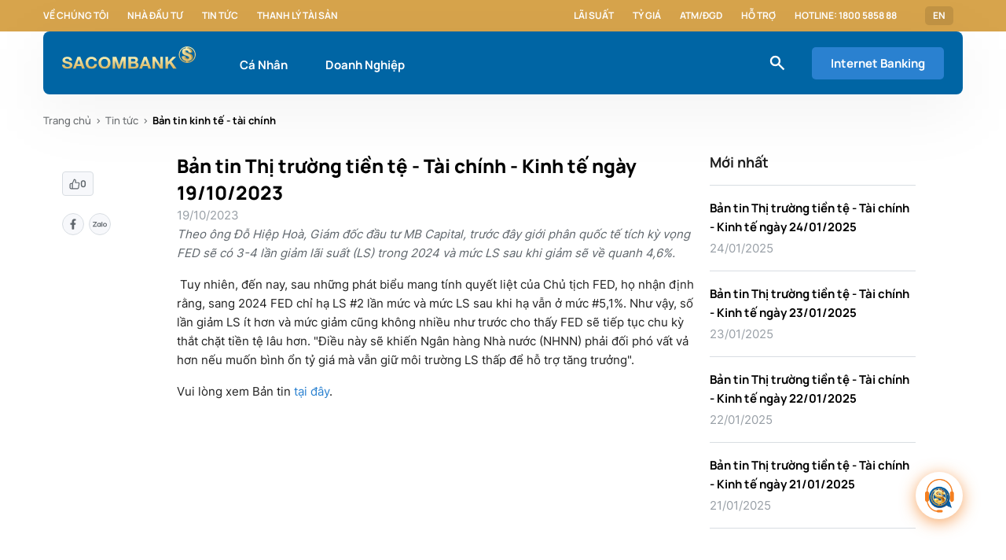

--- FILE ---
content_type: text/html;charset=utf-8
request_url: https://www.sacombank.com.vn/trang-chu/tin-tuc/ban-tin-kinh-te-tai-chinh/news-2023/ban-tin-kinh-te-tai-chinh-19-10-2023.html
body_size: 18287
content:

<!DOCTYPE HTML>
<html lang="vi">
<head>
    
        <!-- Google Tag Manager -->
<script defer="defer" type="text/javascript" src="/.rum/@adobe/helix-rum-js@%5E2/dist/rum-standalone.js"></script>
<script>(function(w,d,s,l,i){w[l]=w[l]||[];w[l].push({'gtm.start':
new Date().getTime(),event:'gtm.js'});var f=d.getElementsByTagName(s)[0],
j=d.createElement(s),dl=l!='dataLayer'?'&l='+l:'';j.async=true;j.src=
'https://www.googletagmanager.com/gtm.js?id='+i+dl;f.parentNode.insertBefore(j,f);
})(window,document,'script','dataLayer','GTM-M5276CD');</script>
<!-- End Google Tag Manager -->
    
    <script src="https://assets.adobedtm.com/e1520271517f/5acdfe231a42/launch-44025ca85cd2.min.js" async></script>
    <meta charset="UTF-8"/>
    <title>Bản tin Thị trường tiền tệ - Tài chính - Kinh tế ngày 19/10/2023</title>
    
    
    <meta name="description" content="Bản tin Thị trường tiền tệ - Tài chính - Kinh tế ngày 19/10/2023 cung cấp các bản tin mới nhất về thị trường tài chính, kinh tế năm 2023"/>
    <meta name="template" content="page-news-detail"/>
    <meta name="viewport" content="width=device-width, initial-scale=1"/>

    <meta property="og:site_name" content="www.sacombank.vn"/>
    <meta property="og:type" content="website"/>
    <meta property="og:locale" content="vi"/>
    <meta property="og:url" content="https://www.sacombank.com.vn/trang-chu/tin-tuc/ban-tin-kinh-te-tai-chinh/news-2023/ban-tin-kinh-te-tai-chinh-19-10-2023.html"/>
    <meta property="og:description" content="Bản tin Thị trường tiền tệ - Tài chính - Kinh tế ngày 19/10/2023 cung cấp các bản tin mới nhất về thị trường tài chính, kinh tế năm 2023"/>
    <meta property="og:image" content="https://www.sacombank.com.vn/content/dam/sacombank/images/tin-tuc/img-kinh-te-tai-chinh/ban-tin-kinh-te-tai-chinh-6.jpg"/>
    <meta property="og:title" content="Bản tin Thị trường tiền tệ - Tài chính - Kinh tế ngày 19/10/2023"/>
    <meta property="og:image:secure_url" content="https://www.sacombank.com.vn/content/dam/sacombank/images/tin-tuc/img-kinh-te-tai-chinh/ban-tin-kinh-te-tai-chinh-6.jpg"/>
    <meta property="og:image:type" content="image/jpeg"/>
    <meta property="og:image:width" content="1140"/>
    <meta property="og:image:height" content="640"/>
    <meta http-equiv="Content-Security-Policy" content="upgrade-insecure-requests"/>

    <link rel="shortcut icon" type="image/x-icon" href="/favicon.ico"/>
    <link rel="icon" type="image/png" sizes="16x16" href="/favicon-16x16.png"/>
    <link rel="icon" type="image/png" sizes="32x32" href="/favicon-32x32.png"/>
    <link rel="icon" type="image/png" sizes="192x192" href="/android-chrome-192x192.png"/>
    <link rel="icon" type="image/png" sizes="512x512" href="/android-chrome-512x512.png"/>
    <link rel="apple-touch-icon" href="/apple-touch-icon.png"/>
    <link rel="apple-touch-icon-precomposed" href="/apple-touch-icon-precomposed.png"/>
    <link rel="apple-touch-icon" sizes="180x180" href="/apple-icon-180x180.png"/>
    <link rel="apple-touch-icon-precomposed" sizes="180x180" href="/apple-touch-icon-180x180-precomposed.png"/>

    <script src="//mozilla.github.io/pdf.js/build/pdf.js"></script>

    
        <link rel="alternate" href="https://www.sacombank.com.vn/trang-chu/tin-tuc/ban-tin-kinh-te-tai-chinh/news-2023/ban-tin-kinh-te-tai-chinh-19-10-2023.html" hreflang="vi"/>
    
        <link rel="alternate" href="https://www.sacombank.com.vn/trang-chu/tin-tuc/ban-tin-kinh-te-tai-chinh/news-2023/ban-tin-kinh-te-tai-chinh-19-10-2023.html" hreflang="x-default"/>
    
    
    
    <link rel="canonical" href="https://www.sacombank.com.vn/trang-chu/tin-tuc/ban-tin-kinh-te-tai-chinh/news-2023/ban-tin-kinh-te-tai-chinh-19-10-2023.html"/>

    

    

    

    
    <link rel="stylesheet" href="/etc.clientlibs/sacombank/clientlibs/clientlib-base.lc-c7b8f7bf2e46e30b30cc094095990aac-lc.min.css" type="text/css">


    
    <link rel="stylesheet" href="/etc.clientlibs/sacombank/clientlibs/clientlib-dependencies.lc-d41d8cd98f00b204e9800998ecf8427e-lc.min.css" type="text/css">
<link rel="stylesheet" href="/etc.clientlibs/sacombank/clientlibs/clientlib-site.lc-76c539793db13b166349291660fab7f2-lc.min.css" type="text/css">


    
    <link rel="stylesheet" href="/etc.clientlibs/core/fd/af-clientlibs/core-forms-components-runtime-all.lc-2cb580c38e21f2330a28482345def1a1-lc.min.css" type="text/css">




<!-- 
<sly data-sly-resource="contexthub"/>
 -->

    
    
    

    

    
    <script src="/etc.clientlibs/sacombank/clientlibs/clientlib-dependencies.lc-d41d8cd98f00b204e9800998ecf8427e-lc.min.js"></script>


    
    <link rel="stylesheet" href="/etc.clientlibs/sacombank/clientlibs/clientlib-custom-adaptiveform-modal.lc-a16239f1fb95c0c033b57461007bc096-lc.min.css" type="text/css">
<link rel="stylesheet" href="/etc.clientlibs/sacombank/components/adaptiveForm/compositerecaptchaandsubmit/clientlibs/site.lc-c4a27812c5e1b3b7a4681c2f666f8e4d-lc.min.css" type="text/css">


    
    
    <script async src="/etc.clientlibs/core/wcm/components/commons/datalayer/v2/clientlibs/core.wcm.components.commons.datalayer.v2.lc-1e0136bad0acfb78be509234578e44f9-lc.min.js"></script>


    
    <script async src="/etc.clientlibs/core/wcm/components/commons/datalayer/acdl/core.wcm.components.commons.datalayer.acdl.lc-bf921af342fd2c40139671dbf0920a1f-lc.min.js"></script>



    
    
</head>
<body class="news-detail-page detail-page home-page page basicpage published" id="news-detail-page-0f53ed6161" data-cmp-data-layer-enabled>


    <!-- Google Tag Manager (noscript) -->
<noscript><iframe src="https://www.googletagmanager.com/ns.html?id=GTM-M5276CD"
    height="0" width="0" style="display:none;visibility:hidden"></iframe></noscript>
    <!-- End Google Tag Manager (noscript) -->


<script>
    window.adobeDataLayer = window.adobeDataLayer || [];
    adobeDataLayer.push({
        page: JSON.parse("{\x22news\u002Ddetail\u002Dpage\u002D0f53ed6161\x22:{\x22@type\x22:\x22sacombank\/components\/structure\/news\u002Ddetail\u002Dpage\x22,\x22repo:modifyDate\x22:\x222023\u002D10\u002D20T02:48:03Z\x22,\x22dc:title\x22:\x22Bản tin Thị trường tiền tệ \u002D Tài chính \u002D Kinh tế ngày 19\/10\/2023\x22,\x22dc:description\x22:\x22Bản tin Thị trường tiền tệ \u002D Tài chính \u002D Kinh tế ngày 19\/10\/2023 cung cấp các bản tin mới nhất về thị trường tài chính, kinh tế năm 2023\x22,\x22xdm:template\x22:\x22\/conf\/sacombank\/settings\/wcm\/templates\/page\u002Dnews\u002Ddetail\x22,\x22xdm:language\x22:\x22vi\x22,\x22xdm:tags\x22:[],\x22repo:path\x22:\x22\/content\/sacombank\/vn\/vi\/trang\u002Dchu\/tin\u002Dtuc\/ban\u002Dtin\u002Dkinh\u002Dte\u002Dtai\u002Dchinh\/news\u002D2023\/ban\u002Dtin\u002Dkinh\u002Dte\u002Dtai\u002Dchinh\u002D19\u002D10\u002D2023.html\x22}}"),
        event:'cmp:show',
        eventInfo: {
            path: 'page.news\u002Ddetail\u002Dpage\u002D0f53ed6161'
        }
    });
</script>


    




    
    <header><div class="xfpage page basicpage">


    
    
    
    <div id="container-0bf2ab6dfc" class="cmp-container">
        
        <div class="cmp-header">
    
    <div class="cmp-sub-navigation" data-cmp-is="SubNavigation">
        <div class="sub-navigation__wrapper grid wide">
            <div class="sub-navigation__box">
                <ul class="sub-navigation__box-list">
                    
                    
                        <li class="sub-navigation__box-item">
                            <a class="sub-navigation__box-item-link" href="/trang-chu/ve-chung-toi.html">Về chúng tôi</a>
                        </li>
                    
                        <li class="sub-navigation__box-item">
                            <a class="sub-navigation__box-item-link" href="/trang-chu/nha-dau-tu.html">Nhà đầu tư</a>
                        </li>
                    
                        <li class="sub-navigation__box-item">
                            <a class="sub-navigation__box-item-link" href="/trang-chu/tin-tuc/tin-sacombank.html">Tin tức</a>
                        </li>
                    
                        <li class="sub-navigation__box-item">
                            <a class="sub-navigation__box-item-link" href="/trang-chu/thanh-ly-tai-san/bat-dong-san.html" target="_blank">Thanh lý tài sản</a>
                        </li>
                    
                </ul>
            </div>

            
                <div class="sub-navigation__box">
                    <ul class="sub-navigation__box-list">
                        
                            <li class="sub-navigation__box-item">
                                <a class="sub-navigation__box-item-link" href="/cong-cu/lai-suat.html">Lãi suất</a>
                            </li>
                        
                            <li class="sub-navigation__box-item">
                                <a class="sub-navigation__box-item-link" href="/cong-cu/ty-gia.html">Tỷ giá</a>
                            </li>
                        
                            <li class="sub-navigation__box-item">
                                <a class="sub-navigation__box-item-link" href="/trang-chu/danh-sach-atm-dgd.html">ATM/ĐGD</a>
                            </li>
                        
                            <li class="sub-navigation__box-item">
                                <a class="sub-navigation__box-item-link" href="/ho-tro/FAQ.html">Hỗ trợ</a>
                            </li>
                        
                            <li class="sub-navigation__box-item">
                                <a class="sub-navigation__box-item-link" href="#">Hotline: 1800 5858 88</a>
                            </li>
                        
                        <li class="sub-navigation__box-item">
                            <a href="tel:" class="sub-navigation__box-item-link"> </a>
                        </li>
                    </ul>
                    <ul class="sub-navigation__box-list-dropdown">
                    <li class="sub-navigation__box-item dropdown">
                        
                            
                                <a class="sub-navigation__box-item--sp sub-navigation__box-item-link" href="/content/sacombank/vn/en/personal.html">EN</a>
                            
                        

                        
                    </li>
                    </ul>
                </div>
            
        </div>
    </div>



    





    

    <nav class="cmp-main-navigation grid wide" data-expand-header="true" data-cmp-is="MainNavigation">
        <div class="main-navigation__wrapper grid wide">
            <div class="main-navigation__box">
                <div class="main-navigation__box-logo">
                    <a href="/ca-nhan.html">
                        
    
        <picture>
            <!-- desktop image -->
            <source srcset="/content/dam/sacombank/cdn/logo_sacombank_bg_blue.svg" media="(min-width: 1201px)"/>
            <!-- tablet image -->
            <source srcset="/content/dam/sacombank/cdn/logo_sacombank_bg_blue.svg" media="(min-width: 744px)"/>
            <!-- default image (mobile) -->
            <img class="logo-img" src="/content/dam/sacombank/cdn/logo_sacombank_bg_blue.svg" alt="sacombank"/>
        </picture>
    

                    </a>
                </div>

                <ul class="main-navigation__box-menu">
                    <li class="main-navigation__box-menu--item " data-always-active="false" id="megamenu_copy_copy" data-menu="megamenu_copy_copy">
                        <a href="/ca-nhan.html">Cá Nhân</a>
                    </li>
                
                    <li class="main-navigation__box-menu--item " data-always-active="false" id="megamenu" data-menu="megamenu">
                        <a href="/doanh-nghiep.html">Doanh Nghiệp</a>
                    </li>
                </ul>

            </div>

            <div class="main-navigation__box">
            
                <div class="icons--small icon-general-search-white main-navigation__box-icon"></div>
                <div class="main-navigation__box-btn-wrapper">
                    

                <a class="cmp-button cmp-button__primary cmp-button__contained cmp-button__contained-lg main-navigation__box-btn" href="https://www.isacombank.com.vn/corp/AuthenticationController?FORMSGROUP_ID__=AuthenticationFG&__START_TRAN_FLAG__=Y&FG_BUTTONS__=LOAD&ACTION.LOAD=Y&AuthenticationFG.LOGIN_FLAG=1&BANK_ID=303&LANGUAGE_ID=003" target="_blank">
                    Internet Banking
                </a>

                <ul class="internet-banking__dropdown-list invisible">
                    
                    
                </ul>
                </div>
            </div>


        </div>
        

    
    
    
    <div id="container-123b1bb5be" class="cmp-container">
        
        <div class="megamenu">
    
    <div class="cmp-mega-menu el__parallax " data-menu="megamenu_copy_copy" data-cmp-is="MegaMenu">
        <div class="mega-menu__dropdown-list">
            <div class="mega-menu__dropdown-item--sidebar">
                <ul class="mega-menu__dropdown-sidebar--list">
                    <li class="mega-menu__dropdown-sidebar--item active" data-sub-menu="item0">
                        <a href="/ca-nhan/tai-khoan.html">Tài khoản</a>
                    </li>
                
                    <li class="mega-menu__dropdown-sidebar--item " data-sub-menu="item1">
                        <a href="/ca-nhan/the.html">Thẻ</a>
                    </li>
                
                    <li class="mega-menu__dropdown-sidebar--item " data-sub-menu="item2">
                        <a href="/ca-nhan/ngan-hang-so.html">Ngân hàng số</a>
                    </li>
                
                    <li class="mega-menu__dropdown-sidebar--item " data-sub-menu="item3">
                        <a href="/ca-nhan/tiet-kiem.html">Tiết kiệm</a>
                    </li>
                
                    <li class="mega-menu__dropdown-sidebar--item " data-sub-menu="item4">
                        <a href="/ca-nhan/vay.html">Vay</a>
                    </li>
                
                    <li class="mega-menu__dropdown-sidebar--item " data-sub-menu="item5">
                        <a href="/ca-nhan/bao-hiem.html">Bảo hiểm</a>
                    </li>
                
                    <li class="mega-menu__dropdown-sidebar--item " data-sub-menu="item6">
                        <a href="/ca-nhan/dich-vu.html">Dịch vụ</a>
                    </li>
                
                    <li class="mega-menu__dropdown-sidebar--item " data-sub-menu="item7">
                        <a href="/ca-nhan/imperial.html">SACOMBANK  Imperial</a>
                    </li>
                </ul>
            </div>
            
                <div class="sub-menu-content d-flex" data-sub-menu="item0">
                    <div class="mega-menu__dropdown-item--content">
                        <div class="mega-menu__dropdown-content--info">
                            <a href="/ca-nhan/tai-khoan/tai-khoan-thanh-toan.html" class="mega-menu__dropdown-info--item">
                                <div class="mega-menu__info-img">
                                    <div class="icons icon-icon-dich-vu-toi-muon-tai-khoan-trung-tam"></div>
                                </div>
                                <div class="mega-menu__info-text">
                                    <span class="mega-menu__info-text--title">Tài khoản thanh toán</span>
                                    
                                </div>
                            </a>
                        
                            <a href="/ca-nhan/tai-khoan/combo-da-loi.html" class="mega-menu__dropdown-info--item">
                                <div class="mega-menu__info-img">
                                    <div class="icons icon-tiet-kiem-linh-hoat"></div>
                                </div>
                                <div class="mega-menu__info-text">
                                    <span class="mega-menu__info-text--title">Combo Đa Lợi</span>
                                    
                                </div>
                            </a>
                        
                            <a href="/ca-nhan/tai-khoan/Goi-tai-khoan-an-sinh-xa-hoi.html" class="mega-menu__dropdown-info--item">
                                <div class="mega-menu__info-img">
                                    <div class="icons icon-tools-what-you-need-tin-tuc-thanh-ly-tai-san"></div>
                                </div>
                                <div class="mega-menu__info-text">
                                    <span class="mega-menu__info-text--title">Gói tài khoản An Sinh Xã Hội</span>
                                    
                                </div>
                            </a>
                        
                            <a href="/ca-nhan/tai-khoan/combo-HiTek.html" class="mega-menu__dropdown-info--item">
                                <div class="mega-menu__info-img">
                                    <div class="icons icon-icon-usp-san-pham-details-the-tich-hop-tich-hop-nhieu-tinh-nang"></div>
                                </div>
                                <div class="mega-menu__info-text">
                                    <span class="mega-menu__info-text--title">Combo Hi-Tek</span>
                                    
                                </div>
                            </a>
                        
                            <a href="/ca-nhan/tai-khoan/Giai-phap-tai-chinh-Digi-Digimax.html" class="mega-menu__dropdown-info--item">
                                <div class="mega-menu__info-img">
                                    <div class="icons icon-icon-dich-vu-toi-muon-tai-khoan-trung-tam"></div>
                                </div>
                                <div class="mega-menu__info-text">
                                    <span class="mega-menu__info-text--title">Giải pháp tài chính Digi+, DigiMax </span>
                                    
                                </div>
                            </a>
                        
                            <a href="/ca-nhan/tai-khoan/goi-tai-chinh-xanh.html" class="mega-menu__dropdown-info--item">
                                <div class="mega-menu__info-img">
                                    <div class="icons icon-khdn-tien-gui-co-ky-han"></div>
                                </div>
                                <div class="mega-menu__info-text">
                                    <span class="mega-menu__info-text--title">Gói Tài Chính Xanh</span>
                                    
                                </div>
                            </a>
                        
                            <a href="/ca-nhan/tai-khoan/combo-boss.html" class="mega-menu__dropdown-info--item">
                                <div class="mega-menu__info-img">
                                    <div class="icons icon-da-dang"></div>
                                </div>
                                <div class="mega-menu__info-text">
                                    <span class="mega-menu__info-text--title">Combo Boss</span>
                                    
                                </div>
                            </a>
                        </div>

                        <div class="mega-menu__dropdown-content--refer">
                            
                            
                        </div>
                    </div>
                </div>
            
                <div class="sub-menu-content d-flex" data-sub-menu="item1">
                    <div class="mega-menu__dropdown-item--content">
                        <div class="mega-menu__dropdown-content--info">
                            <a href="/ca-nhan/the/the-tin-dung.html" class="mega-menu__dropdown-info--item">
                                <div class="mega-menu__info-img">
                                    <div class="icons icon-the-tin-dung"></div>
                                </div>
                                <div class="mega-menu__info-text">
                                    <span class="mega-menu__info-text--title">Thẻ tín dụng</span>
                                    
                                </div>
                            </a>
                        
                            <a href="/ca-nhan/the/the-tich-hop.html" class="mega-menu__dropdown-info--item">
                                <div class="mega-menu__info-img">
                                    <div class="icons icon-the-tich-hop"></div>
                                </div>
                                <div class="mega-menu__info-text">
                                    <span class="mega-menu__info-text--title">Thẻ tích hợp</span>
                                    
                                </div>
                            </a>
                        
                            <a href="/ca-nhan/the/the-lien-ket.html" class="mega-menu__dropdown-info--item">
                                <div class="mega-menu__info-img">
                                    <div class="icons icon-the-lien-ket"></div>
                                </div>
                                <div class="mega-menu__info-text">
                                    <span class="mega-menu__info-text--title">Thẻ liên kết</span>
                                    
                                </div>
                            </a>
                        
                            <a href="/ca-nhan/the/the-thanh-toan.html" class="mega-menu__dropdown-info--item">
                                <div class="mega-menu__info-img">
                                    <div class="icons icon-the-thanh-toan"></div>
                                </div>
                                <div class="mega-menu__info-text">
                                    <span class="mega-menu__info-text--title">Thẻ thanh toán</span>
                                    
                                </div>
                            </a>
                        
                            <a href="/ca-nhan/the/dich-vu-the.html" class="mega-menu__dropdown-info--item">
                                <div class="mega-menu__info-img">
                                    <div class="icons icon-dich-vu-the"></div>
                                </div>
                                <div class="mega-menu__info-text">
                                    <span class="mega-menu__info-text--title">Dịch vụ thẻ</span>
                                    
                                </div>
                            </a>
                        </div>

                        <div class="mega-menu__dropdown-content--refer">
                            
                            
                        </div>
                    </div>
                </div>
            
                <div class="sub-menu-content d-flex" data-sub-menu="item2">
                    <div class="mega-menu__dropdown-item--content">
                        <div class="mega-menu__dropdown-content--info">
                            <a href="/ca-nhan/ngan-hang-so/sacombank-pay.html" class="mega-menu__dropdown-info--item">
                                <div class="mega-menu__info-img">
                                    <div class="icons icon-sacombank-pay"></div>
                                </div>
                                <div class="mega-menu__info-text">
                                    <span class="mega-menu__info-text--title">SACOMBANK PAY</span>
                                    
                                </div>
                            </a>
                        
                            <a href="/ca-nhan/ngan-hang-so/internet-banking.html" class="mega-menu__dropdown-info--item">
                                <div class="mega-menu__info-img">
                                    <div class="icons icon-internet-banking"></div>
                                </div>
                                <div class="mega-menu__info-text">
                                    <span class="mega-menu__info-text--title">Internet Banking</span>
                                    
                                </div>
                            </a>
                        
                            <a href="/ca-nhan/ngan-hang-so/STM1.html" class="mega-menu__dropdown-info--item">
                                <div class="mega-menu__info-img">
                                    <div class="icons icon-vi-sao-chon-sacombank-khdn-tk-va-dv-100-online"></div>
                                </div>
                                <div class="mega-menu__info-text">
                                    <span class="mega-menu__info-text--title">STM - Máy giao dịch thông minh</span>
                                    
                                </div>
                            </a>
                        
                            <a href="/ca-nhan/ngan-hang-so/loa-thanh-toan.html" class="mega-menu__dropdown-info--item">
                                <div class="mega-menu__info-img">
                                    <div class="icons icon-toi-muon-thau-chi-vay-tra-gop-doanh-nghiep"></div>
                                </div>
                                <div class="mega-menu__info-text">
                                    <span class="mega-menu__info-text--title">Loa thanh toán</span>
                                    
                                </div>
                            </a>
                        
                            <a href="/ca-nhan/ngan-hang-so/cac-dich-vu-khac.html" class="mega-menu__dropdown-info--item">
                                <div class="mega-menu__info-img">
                                    <div class="icons icon-cac-dich-vu-khac"></div>
                                </div>
                                <div class="mega-menu__info-text">
                                    <span class="mega-menu__info-text--title">Các dịch vụ khác</span>
                                    
                                </div>
                            </a>
                        </div>

                        <div class="mega-menu__dropdown-content--refer">
                            
                            
                        </div>
                    </div>
                </div>
            
                <div class="sub-menu-content d-flex" data-sub-menu="item3">
                    <div class="mega-menu__dropdown-item--content">
                        <div class="mega-menu__dropdown-content--info">
                            <a href="/ca-nhan/tiet-kiem/lai-suat-cao.html" class="mega-menu__dropdown-info--item">
                                <div class="mega-menu__info-img">
                                    <div class="icons icon-lai-suat-cao"></div>
                                </div>
                                <div class="mega-menu__info-text">
                                    <span class="mega-menu__info-text--title">Lãi suất cao</span>
                                    
                                </div>
                            </a>
                        
                            <a href="/ca-nhan/tiet-kiem/truc-tuyen.html" class="mega-menu__dropdown-info--item">
                                <div class="mega-menu__info-img">
                                    <div class="icons icon-toi-muon-khcn-tiet-kiem-truc-tuyen"></div>
                                </div>
                                <div class="mega-menu__info-text">
                                    <span class="mega-menu__info-text--title">Trực tuyến</span>
                                    
                                </div>
                            </a>
                        
                            <a href="/ca-nhan/tiet-kiem/linh-hoat.html" class="mega-menu__dropdown-info--item">
                                <div class="mega-menu__info-img">
                                    <div class="icons icon-tiet-kiem-linh-hoat"></div>
                                </div>
                                <div class="mega-menu__info-text">
                                    <span class="mega-menu__info-text--title">Linh hoạt</span>
                                    
                                </div>
                            </a>
                        </div>

                        <div class="mega-menu__dropdown-content--refer">
                            
                            
                        </div>
                    </div>
                </div>
            
                <div class="sub-menu-content d-flex" data-sub-menu="item4">
                    <div class="mega-menu__dropdown-item--content">
                        <div class="mega-menu__dropdown-content--info">
                            <a href="/ca-nhan/vay/vay-tieu-dung.html" class="mega-menu__dropdown-info--item">
                                <div class="mega-menu__info-img">
                                    <div class="icons icon-mua-sam-tieu-dung"></div>
                                </div>
                                <div class="mega-menu__info-text">
                                    <span class="mega-menu__info-text--title">Mua sắm tiêu dùng</span>
                                    
                                </div>
                            </a>
                        
                            <a href="/ca-nhan/vay/vay-kinh-doanh.html" class="mega-menu__dropdown-info--item">
                                <div class="mega-menu__info-img">
                                    <div class="icons icon-kinh-doanh"></div>
                                </div>
                                <div class="mega-menu__info-text">
                                    <span class="mega-menu__info-text--title">Kinh doanh</span>
                                    
                                </div>
                            </a>
                        
                            <a href="/ca-nhan/vay/vay-mua-nha.html" class="mega-menu__dropdown-info--item">
                                <div class="mega-menu__info-img">
                                    <div class="icons icon-vay-mua-nha"></div>
                                </div>
                                <div class="mega-menu__info-text">
                                    <span class="mega-menu__info-text--title">Mua nhà</span>
                                    
                                </div>
                            </a>
                        
                            <a href="/ca-nhan/vay/vay-mua-xe.html" class="mega-menu__dropdown-info--item">
                                <div class="mega-menu__info-img">
                                    <div class="icons icon-mua-xe"></div>
                                </div>
                                <div class="mega-menu__info-text">
                                    <span class="mega-menu__info-text--title">Mua xe</span>
                                    
                                </div>
                            </a>
                        
                            <a href="/ca-nhan/vay/du-hoc.html" class="mega-menu__dropdown-info--item">
                                <div class="mega-menu__info-img">
                                    <div class="icons icon-vay-du-hoc"></div>
                                </div>
                                <div class="mega-menu__info-text">
                                    <span class="mega-menu__info-text--title">Du học</span>
                                    
                                </div>
                            </a>
                        </div>

                        <div class="mega-menu__dropdown-content--refer">
                            
                            
                        </div>
                    </div>
                </div>
            
                <div class="sub-menu-content d-flex" data-sub-menu="item5">
                    <div class="mega-menu__dropdown-item--content">
                        <div class="mega-menu__dropdown-content--info">
                            <a href="/ca-nhan/bao-hiem/bao-hiem-nhan-tho.html" class="mega-menu__dropdown-info--item">
                                <div class="mega-menu__info-img">
                                    <div class="icons icon-bao-hiem-dau-tu"></div>
                                </div>
                                <div class="mega-menu__info-text">
                                    <span class="mega-menu__info-text--title">Bảo hiểm nhân thọ</span>
                                    
                                </div>
                            </a>
                        
                            <a href="/ca-nhan/bao-hiem/bao-hiem-tin-dung.html" class="mega-menu__dropdown-info--item">
                                <div class="mega-menu__info-img">
                                    <div class="icons icon-toi-muon-bao-hiem-tin-dung"></div>
                                </div>
                                <div class="mega-menu__info-text">
                                    <span class="mega-menu__info-text--title">Bảo hiểm tín dụng</span>
                                    
                                </div>
                            </a>
                        
                            <a href="/ca-nhan/bao-hiem/bao-hiem-xe-tau.html" class="mega-menu__dropdown-info--item">
                                <div class="mega-menu__info-img">
                                    <div class="icons icon-bao-hiem-xe-tau"></div>
                                </div>
                                <div class="mega-menu__info-text">
                                    <span class="mega-menu__info-text--title">Bảo hiểm tài sản</span>
                                    
                                </div>
                            </a>
                        
                            <a href="/ca-nhan/bao-hiem/bao-hiem-online.html" class="mega-menu__dropdown-info--item">
                                <div class="mega-menu__info-img">
                                    <div class="icons icon-bao-hiem-online"></div>
                                </div>
                                <div class="mega-menu__info-text">
                                    <span class="mega-menu__info-text--title">Bảo hiểm online</span>
                                    
                                </div>
                            </a>
                        
                            <a href="/ca-nhan/bao-hiem/bao-hiem-khac.html" class="mega-menu__dropdown-info--item">
                                <div class="mega-menu__info-img">
                                    <div class="icons icon-bao-hiem-suc-khoe"></div>
                                </div>
                                <div class="mega-menu__info-text">
                                    <span class="mega-menu__info-text--title">Bảo hiểm sức khỏe</span>
                                    
                                </div>
                            </a>
                        </div>

                        <div class="mega-menu__dropdown-content--refer">
                            
                            
                        </div>
                    </div>
                </div>
            
                <div class="sub-menu-content d-flex" data-sub-menu="item6">
                    <div class="mega-menu__dropdown-item--content">
                        <div class="mega-menu__dropdown-content--info">
                            <a href="/ca-nhan/dich-vu/dich-vu-ngoai-hoi.html" class="mega-menu__dropdown-info--item">
                                <div class="mega-menu__info-img">
                                    <div class="icons icon-dich-vu-ngoai-hoi"></div>
                                </div>
                                <div class="mega-menu__info-text">
                                    <span class="mega-menu__info-text--title">Dịch vụ ngoại hối</span>
                                    
                                </div>
                            </a>
                        
                            <a href="/ca-nhan/dich-vu/dich-vu-chuyen-tien.html" class="mega-menu__dropdown-info--item">
                                <div class="mega-menu__info-img">
                                    <div class="icons icon-dich-vu-chuyen-tien"></div>
                                </div>
                                <div class="mega-menu__info-text">
                                    <span class="mega-menu__info-text--title">Dịch vụ chuyển tiền</span>
                                    
                                </div>
                            </a>
                        
                            <a href="/ca-nhan/dich-vu/dich-vu-khac.html" class="mega-menu__dropdown-info--item">
                                <div class="mega-menu__info-img">
                                    <div class="icons icon-dich-vu-khac"></div>
                                </div>
                                <div class="mega-menu__info-text">
                                    <span class="mega-menu__info-text--title">Dịch vụ khác</span>
                                    
                                </div>
                            </a>
                        
                            <a href="/ca-nhan/dich-vu/dich-vu-nhan-tien-kieu-hoi-qua-atm.html" class="mega-menu__dropdown-info--item">
                                <div class="mega-menu__info-img">
                                    <div class="icons icon-icon-usp-san-pham-details-tiet-kiem-chu-dong-tich-gop"></div>
                                </div>
                                <div class="mega-menu__info-text">
                                    <span class="mega-menu__info-text--title">Kiều hối</span>
                                    
                                </div>
                            </a>
                        </div>

                        <div class="mega-menu__dropdown-content--refer">
                            
                            
                        </div>
                    </div>
                </div>
            
                <div class="sub-menu-content d-flex" data-sub-menu="item7">
                    <div class="mega-menu__dropdown-item--content">
                        <div class="mega-menu__dropdown-content--info">
                            <a href="/ca-nhan/imperial/dieu-kien-tham-gia.html" class="mega-menu__dropdown-info--item">
                                <div class="mega-menu__info-img">
                                    <div class="icons icon-dieu-kien-tham-gia"></div>
                                </div>
                                <div class="mega-menu__info-text">
                                    <span class="mega-menu__info-text--title">Điều kiện tham gia</span>
                                    
                                </div>
                            </a>
                        
                            <a href="/ca-nhan/imperial/dac-quyen-uu-dai.html" class="mega-menu__dropdown-info--item">
                                <div class="mega-menu__info-img">
                                    <div class="icons icon-dac-quyen-uu-dai"></div>
                                </div>
                                <div class="mega-menu__info-text">
                                    <span class="mega-menu__info-text--title">Đặc quyền SACOMBANK Imperial</span>
                                    
                                </div>
                            </a>
                        
                            <a href="/ca-nhan/imperial/san-pham-dich-vu.html" class="mega-menu__dropdown-info--item">
                                <div class="mega-menu__info-img">
                                    <div class="icons icon-san-pham-dich-vu"></div>
                                </div>
                                <div class="mega-menu__info-text">
                                    <span class="mega-menu__info-text--title">Sản phẩm dịch vụ</span>
                                    
                                </div>
                            </a>
                        </div>

                        <div class="mega-menu__dropdown-content--refer">
                            
                            
                        </div>
                    </div>
                </div>
            
            <!-- End Search Products suggestion -->
        </div>
    </div>


    
</div>
<div class="megamenu">
    
    <div class="cmp-mega-menu el__parallax " data-menu="megamenu" data-cmp-is="MegaMenu">
        <div class="mega-menu__dropdown-list">
            <div class="mega-menu__dropdown-item--sidebar">
                <ul class="mega-menu__dropdown-sidebar--list">
                    <li class="mega-menu__dropdown-sidebar--item active" data-sub-menu="item0">
                        <a href="/doanh-nghiep/tai-khoan-dich-vu.html">Tài khoản &amp; dịch vụ</a>
                    </li>
                
                    <li class="mega-menu__dropdown-sidebar--item " data-sub-menu="item1">
                        <a href="/doanh-nghiep/ngan-hang-so.html">Ngân hàng số</a>
                    </li>
                
                    <li class="mega-menu__dropdown-sidebar--item " data-sub-menu="item2">
                        <a href="/doanh-nghiep/the-doanh-nghiep.html">Thẻ doanh nghiệp</a>
                    </li>
                
                    <li class="mega-menu__dropdown-sidebar--item " data-sub-menu="item3">
                        <a href="/doanh-nghiep/tin-dung.html">Tín dụng</a>
                    </li>
                
                    <li class="mega-menu__dropdown-sidebar--item " data-sub-menu="item4">
                        <a href="/doanh-nghiep/bao-lanh.html">Bảo lãnh</a>
                    </li>
                
                    <li class="mega-menu__dropdown-sidebar--item " data-sub-menu="item5">
                        <a href="/doanh-nghiep/tien-gui-co-ky-han.html">Tiền gửi có kỳ hạn</a>
                    </li>
                
                    <li class="mega-menu__dropdown-sidebar--item " data-sub-menu="item6">
                        <a href="/doanh-nghiep/tai-tro-thuong-mai-va-thanh-toan-quoc-te.html">Tài trợ thương mại và thanh toán quốc tế</a>
                    </li>
                
                    <li class="mega-menu__dropdown-sidebar--item " data-sub-menu="item7">
                        <a href="/doanh-nghiep/dich-vu-quan-ly-dong-tien.html">Dịch vụ quản lý dòng tiền</a>
                    </li>
                
                    <li class="mega-menu__dropdown-sidebar--item " data-sub-menu="item8">
                        <a href="/doanh-nghiep/tai-tro-chuoi-cung-ung.html">Tài trợ chuỗi cung ứng</a>
                    </li>
                
                    <li class="mega-menu__dropdown-sidebar--item " data-sub-menu="item9">
                        <a href="/doanh-nghiep/giai-phap-phong-ngua-rui-ro-thi-truong.html">Giải pháp phòng ngừa rủi ro</a>
                    </li>
                </ul>
            </div>
            
                <div class="sub-menu-content d-flex" data-sub-menu="item0">
                    <div class="mega-menu__dropdown-item--content">
                        <div class="mega-menu__dropdown-content--info">
                            <a href="/doanh-nghiep/tai-khoan-dich-vu/tai-khoan-thanh-toan.html" class="mega-menu__dropdown-info--item">
                                <div class="mega-menu__info-img">
                                    <div class="icons icon-toi-muon-khdn-tk-va-dv-tai-khoan-thanh-toan"></div>
                                </div>
                                <div class="mega-menu__info-text">
                                    <span class="mega-menu__info-text--title">Tài khoản thanh toán</span>
                                    
                                </div>
                            </a>
                        
                            <a href="/doanh-nghiep/tai-khoan-dich-vu/dich-vu-tai-khoan.html" class="mega-menu__dropdown-info--item">
                                <div class="mega-menu__info-img">
                                    <div class="icons icon-toi-muon-khdn-tk-va-dv-dich-vu-thanh-toan"></div>
                                </div>
                                <div class="mega-menu__info-text">
                                    <span class="mega-menu__info-text--title">Dịch vụ tài khoản</span>
                                    
                                </div>
                            </a>
                        </div>

                        <div class="mega-menu__dropdown-content--refer">
                            
                            
                        </div>
                    </div>
                </div>
            
                <div class="sub-menu-content d-flex" data-sub-menu="item1">
                    <div class="mega-menu__dropdown-item--content">
                        <div class="mega-menu__dropdown-content--info">
                            <a href="/doanh-nghiep/ngan-hang-so/ngan-hang-truc-tuyen.html" class="mega-menu__dropdown-info--item">
                                <div class="mega-menu__info-img">
                                    <div class="icons icon-toi-muon-khdn-ngan-hang-so-ngan-hang-truc-tuyen"></div>
                                </div>
                                <div class="mega-menu__info-text">
                                    <span class="mega-menu__info-text--title">Ngân hàng trực tuyến</span>
                                    
                                </div>
                            </a>
                        
                            <a href="/doanh-nghiep/ngan-hang-so/phuong-thuc-xac-thuc.html" class="mega-menu__dropdown-info--item">
                                <div class="mega-menu__info-img">
                                    <div class="icons icon-toi-muon-khdn-ngan-hang-so-phuong-thuc-xac-thuc"></div>
                                </div>
                                <div class="mega-menu__info-text">
                                    <span class="mega-menu__info-text--title">Phương thức xác thực</span>
                                    
                                </div>
                            </a>
                        </div>

                        <div class="mega-menu__dropdown-content--refer">
                            
                            
                        </div>
                    </div>
                </div>
            
                <div class="sub-menu-content d-flex" data-sub-menu="item2">
                    <div class="mega-menu__dropdown-item--content">
                        <div class="mega-menu__dropdown-content--info">
                            <a href="/doanh-nghiep/the-doanh-nghiep/the-tin-dung.html" class="mega-menu__dropdown-info--item">
                                <div class="mega-menu__info-img">
                                    <div class="icons icon-the-tin-dung-quoc-te"></div>
                                </div>
                                <div class="mega-menu__info-text">
                                    <span class="mega-menu__info-text--title">Thẻ tín dụng</span>
                                    
                                </div>
                            </a>
                        
                            <a href="/doanh-nghiep/the-doanh-nghiep/the-thanh-toan.html" class="mega-menu__dropdown-info--item">
                                <div class="mega-menu__info-img">
                                    <div class="icons icon-the-thanh-toan-quoc-te"></div>
                                </div>
                                <div class="mega-menu__info-text">
                                    <span class="mega-menu__info-text--title">Thẻ thanh toán</span>
                                    
                                </div>
                            </a>
                        </div>

                        <div class="mega-menu__dropdown-content--refer">
                            
                            
                        </div>
                    </div>
                </div>
            
                <div class="sub-menu-content d-flex" data-sub-menu="item3">
                    <div class="mega-menu__dropdown-item--content">
                        <div class="mega-menu__dropdown-content--info">
                            <a href="/doanh-nghiep/tin-dung/thau-chi-co-tai-san-dam-bao.html" class="mega-menu__dropdown-info--item">
                                <div class="mega-menu__info-img">
                                    <div class="icons icon-card-money-blue"></div>
                                </div>
                                <div class="mega-menu__info-text">
                                    <span class="mega-menu__info-text--title">Thấu chi doanh nghiệp</span>
                                    
                                </div>
                            </a>
                        
                            <a href="/doanh-nghiep/tin-dung/vay-trung-dai-han.html" class="mega-menu__dropdown-info--item">
                                <div class="mega-menu__info-img">
                                    <div class="icons icon-vay-trung-dai-han"></div>
                                </div>
                                <div class="mega-menu__info-text">
                                    <span class="mega-menu__info-text--title">Vay trung dài hạn</span>
                                    
                                </div>
                            </a>
                        
                            <a href="/doanh-nghiep/tin-dung/vay-tra-gop-doanh-nghiep-vua-va-nho.html" class="mega-menu__dropdown-info--item">
                                <div class="mega-menu__info-img">
                                    <div class="icons icon-toi-muon-thau-chi-vay-tra-gop-doanh-nghiep"></div>
                                </div>
                                <div class="mega-menu__info-text">
                                    <span class="mega-menu__info-text--title">Vay trả góp doanh nghiệp vừa và nhỏ</span>
                                    
                                </div>
                            </a>
                        
                            <a href="/doanh-nghiep/tin-dung/vay-mua-xe-o-to-doanh-nghiep.html" class="mega-menu__dropdown-info--item">
                                <div class="mega-menu__info-img">
                                    <div class="icons icon-vay-mua-xe-o-to-doanh-nghiep"></div>
                                </div>
                                <div class="mega-menu__info-text">
                                    <span class="mega-menu__info-text--title">Vay mua xe ô tô doanh nghiệp</span>
                                    
                                </div>
                            </a>
                        
                            <a href="/doanh-nghiep/tin-dung/vay-nhanh-smes.html" class="mega-menu__dropdown-info--item">
                                <div class="mega-menu__info-img">
                                    <div class="icons icon-toi-muon-thau-chi-vay-nhanh-smes"></div>
                                </div>
                                <div class="mega-menu__info-text">
                                    <span class="mega-menu__info-text--title">Vay nhanh SMEs</span>
                                    
                                </div>
                            </a>
                        
                            <a href="/doanh-nghiep/tin-dung/bao-thanh-toan.html" class="mega-menu__dropdown-info--item">
                                <div class="mega-menu__info-img">
                                    <div class="icons icon-bao-thanh-toan"></div>
                                </div>
                                <div class="mega-menu__info-text">
                                    <span class="mega-menu__info-text--title">Bao thanh toán</span>
                                    
                                </div>
                            </a>
                        </div>

                        <div class="mega-menu__dropdown-content--refer">
                            
                            
                        </div>
                    </div>
                </div>
            
                <div class="sub-menu-content d-flex" data-sub-menu="item4">
                    <div class="mega-menu__dropdown-item--content">
                        <div class="mega-menu__dropdown-content--info">
                            <a href="/doanh-nghiep/bao-lanh/bao-lanh-ngan-hang.html" class="mega-menu__dropdown-info--item">
                                <div class="mega-menu__info-img">
                                    <div class="icons icon-ngan-hang"></div>
                                </div>
                                <div class="mega-menu__info-text">
                                    <span class="mega-menu__info-text--title">Bảo lãnh ngân hàng</span>
                                    
                                </div>
                            </a>
                        
                            <a href="/doanh-nghiep/bao-lanh/bao-lanh-thue-xuat-nhap-khau.html" class="mega-menu__dropdown-info--item">
                                <div class="mega-menu__info-img">
                                    <div class="icons icon-thue-xuat-nhap-khau"></div>
                                </div>
                                <div class="mega-menu__info-text">
                                    <span class="mega-menu__info-text--title">Bảo lãnh thuế xuất nhập khẩu</span>
                                    
                                </div>
                            </a>
                        
                            <a href="/doanh-nghiep/bao-lanh/l-c-noi-dia.html" class="mega-menu__dropdown-info--item">
                                <div class="mega-menu__info-img">
                                    <div class="icons icon-lc-noi-dia"></div>
                                </div>
                                <div class="mega-menu__info-text">
                                    <span class="mega-menu__info-text--title">L/C nội địa</span>
                                    
                                </div>
                            </a>
                        </div>

                        <div class="mega-menu__dropdown-content--refer">
                            
                            
                        </div>
                    </div>
                </div>
            
                <div class="sub-menu-content d-flex" data-sub-menu="item5">
                    <div class="mega-menu__dropdown-item--content">
                        <div class="mega-menu__dropdown-content--info">
                            <a href="/doanh-nghiep/tien-gui-co-ky-han/tien-gui-co-ky-han-thong-thuong.html" class="mega-menu__dropdown-info--item">
                                <div class="mega-menu__info-img">
                                    <div class="icons icon-tien-gui-co-ky-han-thong-thuong-option-1"></div>
                                </div>
                                <div class="mega-menu__info-text">
                                    <span class="mega-menu__info-text--title">Tiền gửi có kỳ hạn</span>
                                    
                                </div>
                            </a>
                        
                            <a href="/doanh-nghiep/tien-gui-co-ky-han/tien-gui-tu-dong.html" class="mega-menu__dropdown-info--item">
                                <div class="mega-menu__info-img">
                                    <div class="icons icon-tien-gui-co-ky-han-thong-thuong-option-2"></div>
                                </div>
                                <div class="mega-menu__info-text">
                                    <span class="mega-menu__info-text--title">Tiền gửi tự động</span>
                                    
                                </div>
                            </a>
                        </div>

                        <div class="mega-menu__dropdown-content--refer">
                            
                            
                        </div>
                    </div>
                </div>
            
                <div class="sub-menu-content d-flex" data-sub-menu="item6">
                    <div class="mega-menu__dropdown-item--content">
                        <div class="mega-menu__dropdown-content--info">
                            <a href="/doanh-nghiep/tai-tro-thuong-mai-va-thanh-toan-quoc-te/tai-tro-thuong-mai.html" class="mega-menu__dropdown-info--item">
                                <div class="mega-menu__info-img">
                                    <div class="icons icon-toi-muon-cay-thu-muc-spdv-tai-tro-thuong-mai"></div>
                                </div>
                                <div class="mega-menu__info-text">
                                    <span class="mega-menu__info-text--title">Tài trợ thương mại</span>
                                    
                                </div>
                            </a>
                        
                            <a href="/doanh-nghiep/tai-tro-thuong-mai-va-thanh-toan-quoc-te/dich-vu-nhap-khau.html" class="mega-menu__dropdown-info--item">
                                <div class="mega-menu__info-img">
                                    <div class="icons icon-toi-muon-khdn-tai-tro-thuong-mai-quoc-te-dich-vu-nhap-khau"></div>
                                </div>
                                <div class="mega-menu__info-text">
                                    <span class="mega-menu__info-text--title">Dịch vụ nhập khẩu</span>
                                    
                                </div>
                            </a>
                        
                            <a href="/doanh-nghiep/tai-tro-thuong-mai-va-thanh-toan-quoc-te/dich-vu-xuat-khau.html" class="mega-menu__dropdown-info--item">
                                <div class="mega-menu__info-img">
                                    <div class="icons icon-toi-muon-cay-thu-muc-spdv-dich-vu-xuat-khau"></div>
                                </div>
                                <div class="mega-menu__info-text">
                                    <span class="mega-menu__info-text--title">Dịch vụ xuất khẩu</span>
                                    
                                </div>
                            </a>
                        
                            <a href="/doanh-nghiep/tai-tro-thuong-mai-va-thanh-toan-quoc-te/cong-cu-tra-cuu.html" class="mega-menu__dropdown-info--item">
                                <div class="mega-menu__info-img">
                                    <div class="icons icon-toi-muon-khdn-tai-tro-thuong-mai-quoc-te-cong-cu-tra-cuu"></div>
                                </div>
                                <div class="mega-menu__info-text">
                                    <span class="mega-menu__info-text--title">Công cụ tra cứu</span>
                                    
                                </div>
                            </a>
                        </div>

                        <div class="mega-menu__dropdown-content--refer">
                            
                            
                        </div>
                    </div>
                </div>
            
                <div class="sub-menu-content d-flex" data-sub-menu="item7">
                    <div class="mega-menu__dropdown-item--content">
                        <div class="mega-menu__dropdown-content--info">
                            <a href="/doanh-nghiep/dich-vu-quan-ly-dong-tien/quan-ly-khoan-phai-thu.html" class="mega-menu__dropdown-info--item">
                                <div class="mega-menu__info-img">
                                    <div class="icons icon-quan-ly-khoan-phai-thu"></div>
                                </div>
                                <div class="mega-menu__info-text">
                                    <span class="mega-menu__info-text--title">Quản lý khoản phải thu</span>
                                    
                                </div>
                            </a>
                        
                            <a href="/doanh-nghiep/dich-vu-quan-ly-dong-tien/quan-ly-khoan-phai-tra.html" class="mega-menu__dropdown-info--item">
                                <div class="mega-menu__info-img">
                                    <div class="icons icon-quan-ly-khoan-phai-tra"></div>
                                </div>
                                <div class="mega-menu__info-text">
                                    <span class="mega-menu__info-text--title">Quản lý khoản phải trả</span>
                                    
                                </div>
                            </a>
                        
                            <a href="/doanh-nghiep/dich-vu-quan-ly-dong-tien/tai-khoan-trung-tam.html" class="mega-menu__dropdown-info--item">
                                <div class="mega-menu__info-img">
                                    <div class="icons icon-tai-khoan-trung-tam"></div>
                                </div>
                                <div class="mega-menu__info-text">
                                    <span class="mega-menu__info-text--title">Tài khoản trung tâm</span>
                                    
                                </div>
                            </a>
                        </div>

                        <div class="mega-menu__dropdown-content--refer">
                            
                            
                        </div>
                    </div>
                </div>
            
                <div class="sub-menu-content d-flex" data-sub-menu="item8">
                    <div class="mega-menu__dropdown-item--content">
                        <div class="mega-menu__dropdown-content--info">
                            <a href="/doanh-nghiep/tai-tro-chuoi-cung-ung/tai-tro-nha-phan-phoi.html" class="mega-menu__dropdown-info--item">
                                <div class="mega-menu__info-img">
                                    <div class="icons icon-tai-tro-nha-phan-phoi-option-1"></div>
                                </div>
                                <div class="mega-menu__info-text">
                                    <span class="mega-menu__info-text--title">Tài trợ nhà phân phối</span>
                                    
                                </div>
                            </a>
                        </div>

                        <div class="mega-menu__dropdown-content--refer">
                            
                            
                        </div>
                    </div>
                </div>
            
                <div class="sub-menu-content d-flex" data-sub-menu="item9">
                    <div class="mega-menu__dropdown-item--content">
                        <div class="mega-menu__dropdown-content--info">
                            <a href="/doanh-nghiep/giai-phap-phong-ngua-rui-ro-thi-truong/ty-gia.html" class="mega-menu__dropdown-info--item">
                                <div class="mega-menu__info-img">
                                    <div class="icons icon-toi-muon-khdn-gp-phong-ngua-rui-ro-ty-gia"></div>
                                </div>
                                <div class="mega-menu__info-text">
                                    <span class="mega-menu__info-text--title">Tỷ giá</span>
                                    
                                </div>
                            </a>
                        
                            <a href="/doanh-nghiep/giai-phap-phong-ngua-rui-ro-thi-truong/phai-sinh-gia-ca-hang-hoa.html" class="mega-menu__dropdown-info--item">
                                <div class="mega-menu__info-img">
                                    <div class="icons icon-toi-muon-khdn-gp-phong-ngua-rui-ro-phat-sinh-gia-ca-hang-hoa"></div>
                                </div>
                                <div class="mega-menu__info-text">
                                    <span class="mega-menu__info-text--title">Phái sinh giá cả hàng hóa</span>
                                    
                                </div>
                            </a>
                        </div>

                        <div class="mega-menu__dropdown-content--refer">
                            
                            
                        </div>
                    </div>
                </div>
            
            <!-- End Search Products suggestion -->
        </div>
    </div>


    
</div>

        
    </div>


    </nav>

    



    





    
    <!-- Search Box -->
    <div class="cmp-search-box invisible" data-menu="search" data-cmp-is="SearchBox" id="search-box-modal" data-search-page="/ca-nhan/search-result.html">
        <div class="grid wide">
            <div class="search-box__topnav">
                <div class="search-box__topnav-logo">
                    <a href="/ca-nhan.html">
                        
    
        <picture>
            <!-- desktop image -->
            <source srcset="/content/dam/sacombank/images/lien-he/sacombank-logo.svg" media="(min-width: 1201px)"/>
            <!-- tablet image -->
            <source srcset="/content/dam/sacombank/images/lien-he/sacombank-logo.svg" media="(min-width: 744px)"/>
            <!-- default image (mobile) -->
            <img class="logo-img" src="/content/dam/sacombank/images/lien-he/sacombank-logo.svg"/>
        </picture>
    

                    </a>
                </div>

                <div class="search-box__topnav-wrapper">
                    <div class="search-box__topnav-label"></div>
                    <div class="search-box__topnav-action">
                        <input type="text" autocomplete="off" name="search" class="search-box__topnav-action--searching" data-search-ipt="search-bar" placeholder="Tôi đang tìm kiếm"/>
                        <div class="search-box__topnav-action--remove-value d-none">
                            <div class="icons icons--small icon-general-close-black"></div>
                        </div>
                        <div class="search-box__topnav-action-btn">
                            <div class="icons icon-general-search-white"></div>
                        </div>
                    </div>
                </div>

                <div class="search-box__topnav-list-searching-wrapper invisible" search-suggestion-api-url="/trang-chu/tin-tuc/ban-tin-kinh-te-tai-chinh/news-2023/ban-tin-kinh-te-tai-chinh-19-10-2023/_jcr_content.sacom.searchsuggestion.json">
                    <ul class="search-box__topnav-list-search-suggestion"></ul>
                </div>
            </div>

            <div class="search-box__suggestion-default-wrapper invisible">
                <!-- Search popular keyword -->
                <div class="search-box__commonkey transform-text">
                    <h4 class="search-box__commonkey-heading">Từ khóa phổ biến</h4>
                    <ul class="search-box__commonkey-list">
                        <li class="search-box__commonkey-item" data-popular="tiết kiệm">tiết kiệm</li>
                    
                        <li class="search-box__commonkey-item" data-popular="vay mua xe">vay mua xe</li>
                    
                        <li class="search-box__commonkey-item" data-popular="thẻ tín dụng">thẻ tín dụng</li>
                    
                        <li class="search-box__commonkey-item" data-popular="thẻ doanh nghiệp Sacombank">thẻ doanh nghiệp Sacombank</li>
                    
                        <li class="search-box__commonkey-item" data-popular="mở tài khoản doanh nghiệp trực tuyến eKYC">mở tài khoản doanh nghiệp trực tuyến eKYC</li>
                    </ul>
                </div>
                <!-- End Search popular keyword -->

                <!-- Search products suggestion -->
                
                <!-- End Search Products suggestion -->
            </div>

            <div class="search-box__desktop--overlay invisible"></div>

        </div>
    </div>
    <!-- End Search box -->


    




    <div class="cmp-main-navigation__mobile">
        <div class="cmp-main-navigation__mobile-wrapper">
            <div class="main-navigation__mobile-item">
                <div class="main-navigation__mobile-icon icon icon-general-hamburger">

                </div>
                <div class="main-navigation__mobile-customer">
                    <h5 class="main-navigation__mobile-customer--label">
                        Khách hàng
                    </h5>
                    
                        
                    
                        
                    
                    <div class="icons icon-general-caret-down"></div>
                </div>
                <div class="main-navigation__mobile-customer-popup d-none">
                    <div class="main-navigation__mobile-customer-head">
                  <span class="material-symbols-outlined main-navigation__mobile-customer-head--icon">
                    close
                  </span>
                    </div>
                    <ul class="main-navigation__mobile-customer-list">
                        <li class="main-navigation__mobile-customer-item ">
                            <a class="main-navigation__mobile-customer-item--link" href="/ca-nhan.html">Cá Nhân</a>
                        </li>
                        
                    
                        <li class="main-navigation__mobile-customer-item ">
                            <a class="main-navigation__mobile-customer-item--link" href="/doanh-nghiep.html">Doanh Nghiệp</a>
                        </li>
                        
                    </ul>
                </div>
                <!-- End Main Navigation mobile customer popup -->

                <div class="main-navigation__mobile-customer--overlay invisible"></div>
            </div>

            <div class="main-navigation__mobile-item">
                <div class="main-navigation__mobile-logo">
                    <a href="/ca-nhan.html">
                        
    
        <picture>
            <!-- desktop image -->
            <source srcset="/content/dam/sacombank/cdn/logo_sacombank_bg_blue.svg" media="(min-width: 1201px)"/>
            <!-- tablet image -->
            <source srcset="/content/dam/sacombank/cdn/logo_sacombank_bg_blue.svg" media="(min-width: 744px)"/>
            <!-- default image (mobile) -->
            <img class="logo-img" src="/content/dam/sacombank/cdn/logo_sacombank_bg_blue.svg" alt="sacombank"/>
        </picture>
    

                    </a>
                </div>
                <div class="main-navigation__mobile-dropdown">
                    
                    <a class="cmp-button cmp-button__primary cmp-button__contained cmp-button__contained-lg main-navigation__mobile-btn" href="https://www.isacombank.com.vn/corp/AuthenticationController?FORMSGROUP_ID__=AuthenticationFG&__START_TRAN_FLAG__=Y&FG_BUTTONS__=LOAD&ACTION.LOAD=Y&AuthenticationFG.LOGIN_FLAG=1&BANK_ID=303&LANGUAGE_ID=003" target="_blank">
                        Internet Banking
                    </a>
                    <!-- Dropdown internet banking -->
                    <ul class="internet-banking__dropdown-list-mobile d-none">
                        

                    </ul>
                    <!-- End dropdown internet banking -->
                </div>
            </div>
            <!--New pop up for mobile-->
            <!-- -->
        </div>

        <!-- Mega Menu Mobile -->
        <div class="cmp-mega-menu__mobile d-none">
            <div class="mega-menu__mobile--container">
                <div class="mega-menu__tablet-wrapper">
                    <div class="icons icon-general-close-blue mega-menu__tablet-icon--close"></div>
                    <div class="mega-menu__tablet-customer">
                        <h5 class="mega-menu__tablet-customer-label">Khách hàng:</h5>
                        
                            
                        
                            
                        
                    </div>
                </div>
                <div class="mega-menu__mobile-search">
                    <span class="icons icon-general-search"></span>
                    <span class="mega-menu__mobile-search-placeholder">Tìm kiếm</span>
                </div>
                <ul class="mega-menu__mobile-customer--list">
                    <li class="mega-menu__mobile-customer--item">
                        <div class="mega-menu__mobile-customer--title" data-menu="megamenu_copy_copy">
                            <h4 class="mega-menu__mobile-customer--h">Cá Nhân</h4>
                            <span class="icons icon-general-plus mega-menu__mobile-customer--icon"></span>
                        </div>
                        <ul class="mega-menu__mobile-customer--contents d-none" data-menu="megamenu_copy_copy">
                            <li class="mega-menu__mobile-content--child" data-sub-menu="item0">
                                <a class="mega-menu__mobile-content--link" href="/ca-nhan/tai-khoan.html">
                                    Tài khoản
                                </a>
                                <span class="icons icon-general-chevron-right-gray mega-menu__mobile-content--icon"></span>
                            </li>
                        
                            <li class="mega-menu__mobile-content--child" data-sub-menu="item1">
                                <a class="mega-menu__mobile-content--link" href="/ca-nhan/the.html">
                                    Thẻ
                                </a>
                                <span class="icons icon-general-chevron-right-gray mega-menu__mobile-content--icon"></span>
                            </li>
                        
                            <li class="mega-menu__mobile-content--child" data-sub-menu="item2">
                                <a class="mega-menu__mobile-content--link" href="/ca-nhan/ngan-hang-so.html">
                                    Ngân hàng số
                                </a>
                                <span class="icons icon-general-chevron-right-gray mega-menu__mobile-content--icon"></span>
                            </li>
                        
                            <li class="mega-menu__mobile-content--child" data-sub-menu="item3">
                                <a class="mega-menu__mobile-content--link" href="/ca-nhan/tiet-kiem.html">
                                    Tiết kiệm
                                </a>
                                <span class="icons icon-general-chevron-right-gray mega-menu__mobile-content--icon"></span>
                            </li>
                        
                            <li class="mega-menu__mobile-content--child" data-sub-menu="item4">
                                <a class="mega-menu__mobile-content--link" href="/ca-nhan/vay.html">
                                    Vay
                                </a>
                                <span class="icons icon-general-chevron-right-gray mega-menu__mobile-content--icon"></span>
                            </li>
                        
                            <li class="mega-menu__mobile-content--child" data-sub-menu="item5">
                                <a class="mega-menu__mobile-content--link" href="/ca-nhan/bao-hiem.html">
                                    Bảo hiểm
                                </a>
                                <span class="icons icon-general-chevron-right-gray mega-menu__mobile-content--icon"></span>
                            </li>
                        
                            <li class="mega-menu__mobile-content--child" data-sub-menu="item6">
                                <a class="mega-menu__mobile-content--link" href="/ca-nhan/dich-vu.html">
                                    Dịch vụ
                                </a>
                                <span class="icons icon-general-chevron-right-gray mega-menu__mobile-content--icon"></span>
                            </li>
                        
                            <li class="mega-menu__mobile-content--child" data-sub-menu="item7">
                                <a class="mega-menu__mobile-content--link" href="/ca-nhan/imperial.html">
                                    SACOMBANK  Imperial
                                </a>
                                <span class="icons icon-general-chevron-right-gray mega-menu__mobile-content--icon"></span>
                            </li>
                        </ul>
                    </li>
                
                    <li class="mega-menu__mobile-customer--item">
                        <div class="mega-menu__mobile-customer--title" data-menu="megamenu">
                            <h4 class="mega-menu__mobile-customer--h">Doanh Nghiệp</h4>
                            <span class="icons icon-general-plus mega-menu__mobile-customer--icon"></span>
                        </div>
                        <ul class="mega-menu__mobile-customer--contents d-none" data-menu="megamenu">
                            <li class="mega-menu__mobile-content--child" data-sub-menu="item0">
                                <a class="mega-menu__mobile-content--link" href="/doanh-nghiep/tai-khoan-dich-vu.html">
                                    Tài khoản &amp; dịch vụ
                                </a>
                                <span class="icons icon-general-chevron-right-gray mega-menu__mobile-content--icon"></span>
                            </li>
                        
                            <li class="mega-menu__mobile-content--child" data-sub-menu="item1">
                                <a class="mega-menu__mobile-content--link" href="/doanh-nghiep/ngan-hang-so.html">
                                    Ngân hàng số
                                </a>
                                <span class="icons icon-general-chevron-right-gray mega-menu__mobile-content--icon"></span>
                            </li>
                        
                            <li class="mega-menu__mobile-content--child" data-sub-menu="item2">
                                <a class="mega-menu__mobile-content--link" href="/doanh-nghiep/the-doanh-nghiep.html">
                                    Thẻ doanh nghiệp
                                </a>
                                <span class="icons icon-general-chevron-right-gray mega-menu__mobile-content--icon"></span>
                            </li>
                        
                            <li class="mega-menu__mobile-content--child" data-sub-menu="item3">
                                <a class="mega-menu__mobile-content--link" href="/doanh-nghiep/tin-dung.html">
                                    Tín dụng
                                </a>
                                <span class="icons icon-general-chevron-right-gray mega-menu__mobile-content--icon"></span>
                            </li>
                        
                            <li class="mega-menu__mobile-content--child" data-sub-menu="item4">
                                <a class="mega-menu__mobile-content--link" href="/doanh-nghiep/bao-lanh.html">
                                    Bảo lãnh
                                </a>
                                <span class="icons icon-general-chevron-right-gray mega-menu__mobile-content--icon"></span>
                            </li>
                        
                            <li class="mega-menu__mobile-content--child" data-sub-menu="item5">
                                <a class="mega-menu__mobile-content--link" href="/doanh-nghiep/tien-gui-co-ky-han.html">
                                    Tiền gửi có kỳ hạn
                                </a>
                                <span class="icons icon-general-chevron-right-gray mega-menu__mobile-content--icon"></span>
                            </li>
                        
                            <li class="mega-menu__mobile-content--child" data-sub-menu="item6">
                                <a class="mega-menu__mobile-content--link" href="/doanh-nghiep/tai-tro-thuong-mai-va-thanh-toan-quoc-te.html">
                                    Tài trợ thương mại và thanh toán quốc tế
                                </a>
                                <span class="icons icon-general-chevron-right-gray mega-menu__mobile-content--icon"></span>
                            </li>
                        
                            <li class="mega-menu__mobile-content--child" data-sub-menu="item7">
                                <a class="mega-menu__mobile-content--link" href="/doanh-nghiep/dich-vu-quan-ly-dong-tien.html">
                                    Dịch vụ quản lý dòng tiền
                                </a>
                                <span class="icons icon-general-chevron-right-gray mega-menu__mobile-content--icon"></span>
                            </li>
                        
                            <li class="mega-menu__mobile-content--child" data-sub-menu="item8">
                                <a class="mega-menu__mobile-content--link" href="/doanh-nghiep/tai-tro-chuoi-cung-ung.html">
                                    Tài trợ chuỗi cung ứng
                                </a>
                                <span class="icons icon-general-chevron-right-gray mega-menu__mobile-content--icon"></span>
                            </li>
                        
                            <li class="mega-menu__mobile-content--child" data-sub-menu="item9">
                                <a class="mega-menu__mobile-content--link" href="/doanh-nghiep/giai-phap-phong-ngua-rui-ro-thi-truong.html">
                                    Giải pháp phòng ngừa rủi ro
                                </a>
                                <span class="icons icon-general-chevron-right-gray mega-menu__mobile-content--icon"></span>
                            </li>
                        </ul>
                    </li>
                </ul>
                
                    <ul class="mega-menu__mobile-quick-info--list">
                        
                            <li class="mega-menu__mobile-quick-info--item">
                                <a class="mega-menu__mobile-quick-info--link" href="/trang-chu/ve-chung-toi.html">Về chúng tôi</a>
                            </li>
                        
                            <li class="mega-menu__mobile-quick-info--item">
                                <a class="mega-menu__mobile-quick-info--link" href="/trang-chu/nha-dau-tu.html">Nhà đầu tư</a>
                            </li>
                        
                            <li class="mega-menu__mobile-quick-info--item">
                                <a class="mega-menu__mobile-quick-info--link" href="/trang-chu/tin-tuc/tin-sacombank.html">Tin tức</a>
                            </li>
                        
                            <li class="mega-menu__mobile-quick-info--item">
                                <a class="mega-menu__mobile-quick-info--link" href="/trang-chu/thanh-ly-tai-san/bat-dong-san.html" target="_blank">Thanh lý tài sản</a>
                            </li>
                        
                        
                            <li class="mega-menu__mobile-quick-info--item">
                                <a class="mega-menu__mobile-quick-info--link" href="/cong-cu/lai-suat.html">Lãi suất</a>
                            </li>
                        
                            <li class="mega-menu__mobile-quick-info--item">
                                <a class="mega-menu__mobile-quick-info--link" href="/cong-cu/ty-gia.html">Tỷ giá</a>
                            </li>
                        
                            <li class="mega-menu__mobile-quick-info--item">
                                <a class="mega-menu__mobile-quick-info--link" href="/trang-chu/danh-sach-atm-dgd.html">ATM/ĐGD</a>
                            </li>
                        
                            <li class="mega-menu__mobile-quick-info--item">
                                <a class="mega-menu__mobile-quick-info--link" href="/ho-tro/FAQ.html">Hỗ trợ</a>
                            </li>
                        
                            <li class="mega-menu__mobile-quick-info--item">
                                <a class="mega-menu__mobile-quick-info--link" href="#">Hotline: 1800 5858 88</a>
                            </li>
                        
                        <li class="mega-menu__mobile-quick-info--item">
                            <a href="tel:" class="mega-menu__mobile-quick-info--link"> </a>
                        </li>
                    </ul>
                    <div class="mega-menu__mobile-convert-language">
                        


                        
                            <a class="mega-menu__mobile-convert-language--link mega-menu__mobile-language--active" href="/trang-chu/tin-tuc/ban-tin-kinh-te-tai-chinh/news-2023/ban-tin-kinh-te-tai-chinh-19-10-2023.html">VI</a>
                        
                            
                        
                        
                            
                        
                            
                                <span class="mega-menu__mobile-vertical-bar-glyph">|</span>
                                <a class="mega-menu__mobile-convert-language--link" href="/content/sacombank/vn/en/personal.html">EN</a>
                            
                        
                    </div>
                
            </div>
            
                <div class="mega-menu__mobile--product-list" data-menu="megamenu_copy_copy">
                    <div class="mega-menu__mobile-product-detail invisible" data-sub-menu="item0">
                        <div class="mega-menu__mobile-product-detail-back-press">
                            <span class="icons icon-general-chevron-left mega-menu__mobile-product-detail--icon"></span>
                            <h4 class="mega-menu__mobile-product-detail--title">Tài khoản</h4>
                        </div>
                        <ul class="mega-menu__mobile-product-detail-list">
                            <li class="mega-menu__mobile-product-detail-item">
                                <a href="/ca-nhan/tai-khoan/tai-khoan-thanh-toan.html" class="mega-menu__mobile-product-detail-item--link">
                                    
                                    <div class="mega-menu__mobile-product-detail-wrapper-icon">
                                        <span class="icons icon-icon-dich-vu-toi-muon-tai-khoan-trung-tam"></span>
                                    </div>
                                    <div class="mega-menu__mobile-product-detail-item--info">
                                        <h4 class="mega-menu__mobile-product-detail-info--title">Tài khoản thanh toán</h4>
                                    </div>
                                </a>
                            </li>
                        
                            <li class="mega-menu__mobile-product-detail-item">
                                <a href="/ca-nhan/tai-khoan/combo-da-loi.html" class="mega-menu__mobile-product-detail-item--link">
                                    
                                    <div class="mega-menu__mobile-product-detail-wrapper-icon">
                                        <span class="icons icon-tiet-kiem-linh-hoat"></span>
                                    </div>
                                    <div class="mega-menu__mobile-product-detail-item--info">
                                        <h4 class="mega-menu__mobile-product-detail-info--title">Combo Đa Lợi</h4>
                                    </div>
                                </a>
                            </li>
                        
                            <li class="mega-menu__mobile-product-detail-item">
                                <a href="/ca-nhan/tai-khoan/Goi-tai-khoan-an-sinh-xa-hoi.html" class="mega-menu__mobile-product-detail-item--link">
                                    
                                    <div class="mega-menu__mobile-product-detail-wrapper-icon">
                                        <span class="icons icon-tools-what-you-need-tin-tuc-thanh-ly-tai-san"></span>
                                    </div>
                                    <div class="mega-menu__mobile-product-detail-item--info">
                                        <h4 class="mega-menu__mobile-product-detail-info--title">Gói tài khoản An Sinh Xã Hội</h4>
                                    </div>
                                </a>
                            </li>
                        
                            <li class="mega-menu__mobile-product-detail-item">
                                <a href="/ca-nhan/tai-khoan/combo-HiTek.html" class="mega-menu__mobile-product-detail-item--link">
                                    
                                    <div class="mega-menu__mobile-product-detail-wrapper-icon">
                                        <span class="icons icon-icon-usp-san-pham-details-the-tich-hop-tich-hop-nhieu-tinh-nang"></span>
                                    </div>
                                    <div class="mega-menu__mobile-product-detail-item--info">
                                        <h4 class="mega-menu__mobile-product-detail-info--title">Combo Hi-Tek</h4>
                                    </div>
                                </a>
                            </li>
                        
                            <li class="mega-menu__mobile-product-detail-item">
                                <a href="/ca-nhan/tai-khoan/Giai-phap-tai-chinh-Digi-Digimax.html" class="mega-menu__mobile-product-detail-item--link">
                                    
                                    <div class="mega-menu__mobile-product-detail-wrapper-icon">
                                        <span class="icons icon-icon-dich-vu-toi-muon-tai-khoan-trung-tam"></span>
                                    </div>
                                    <div class="mega-menu__mobile-product-detail-item--info">
                                        <h4 class="mega-menu__mobile-product-detail-info--title">Giải pháp tài chính Digi+, DigiMax </h4>
                                    </div>
                                </a>
                            </li>
                        
                            <li class="mega-menu__mobile-product-detail-item">
                                <a href="/ca-nhan/tai-khoan/goi-tai-chinh-xanh.html" class="mega-menu__mobile-product-detail-item--link">
                                    
                                    <div class="mega-menu__mobile-product-detail-wrapper-icon">
                                        <span class="icons icon-khdn-tien-gui-co-ky-han"></span>
                                    </div>
                                    <div class="mega-menu__mobile-product-detail-item--info">
                                        <h4 class="mega-menu__mobile-product-detail-info--title">Gói Tài Chính Xanh</h4>
                                    </div>
                                </a>
                            </li>
                        
                            <li class="mega-menu__mobile-product-detail-item">
                                <a href="/ca-nhan/tai-khoan/combo-boss.html" class="mega-menu__mobile-product-detail-item--link">
                                    
                                    <div class="mega-menu__mobile-product-detail-wrapper-icon">
                                        <span class="icons icon-da-dang"></span>
                                    </div>
                                    <div class="mega-menu__mobile-product-detail-item--info">
                                        <h4 class="mega-menu__mobile-product-detail-info--title">Combo Boss</h4>
                                    </div>
                                </a>
                            </li>
                        </ul>
                        
                    </div>
                
                    <div class="mega-menu__mobile-product-detail invisible" data-sub-menu="item1">
                        <div class="mega-menu__mobile-product-detail-back-press">
                            <span class="icons icon-general-chevron-left mega-menu__mobile-product-detail--icon"></span>
                            <h4 class="mega-menu__mobile-product-detail--title">Thẻ</h4>
                        </div>
                        <ul class="mega-menu__mobile-product-detail-list">
                            <li class="mega-menu__mobile-product-detail-item">
                                <a href="/ca-nhan/the/the-tin-dung.html" class="mega-menu__mobile-product-detail-item--link">
                                    
                                    <div class="mega-menu__mobile-product-detail-wrapper-icon">
                                        <span class="icons icon-the-tin-dung"></span>
                                    </div>
                                    <div class="mega-menu__mobile-product-detail-item--info">
                                        <h4 class="mega-menu__mobile-product-detail-info--title">Thẻ tín dụng</h4>
                                    </div>
                                </a>
                            </li>
                        
                            <li class="mega-menu__mobile-product-detail-item">
                                <a href="/ca-nhan/the/the-tich-hop.html" class="mega-menu__mobile-product-detail-item--link">
                                    
                                    <div class="mega-menu__mobile-product-detail-wrapper-icon">
                                        <span class="icons icon-the-tich-hop"></span>
                                    </div>
                                    <div class="mega-menu__mobile-product-detail-item--info">
                                        <h4 class="mega-menu__mobile-product-detail-info--title">Thẻ tích hợp</h4>
                                    </div>
                                </a>
                            </li>
                        
                            <li class="mega-menu__mobile-product-detail-item">
                                <a href="/ca-nhan/the/the-lien-ket.html" class="mega-menu__mobile-product-detail-item--link">
                                    
                                    <div class="mega-menu__mobile-product-detail-wrapper-icon">
                                        <span class="icons icon-the-lien-ket"></span>
                                    </div>
                                    <div class="mega-menu__mobile-product-detail-item--info">
                                        <h4 class="mega-menu__mobile-product-detail-info--title">Thẻ liên kết</h4>
                                    </div>
                                </a>
                            </li>
                        
                            <li class="mega-menu__mobile-product-detail-item">
                                <a href="/ca-nhan/the/the-thanh-toan.html" class="mega-menu__mobile-product-detail-item--link">
                                    
                                    <div class="mega-menu__mobile-product-detail-wrapper-icon">
                                        <span class="icons icon-the-thanh-toan"></span>
                                    </div>
                                    <div class="mega-menu__mobile-product-detail-item--info">
                                        <h4 class="mega-menu__mobile-product-detail-info--title">Thẻ thanh toán</h4>
                                    </div>
                                </a>
                            </li>
                        
                            <li class="mega-menu__mobile-product-detail-item">
                                <a href="/ca-nhan/the/dich-vu-the.html" class="mega-menu__mobile-product-detail-item--link">
                                    
                                    <div class="mega-menu__mobile-product-detail-wrapper-icon">
                                        <span class="icons icon-dich-vu-the"></span>
                                    </div>
                                    <div class="mega-menu__mobile-product-detail-item--info">
                                        <h4 class="mega-menu__mobile-product-detail-info--title">Dịch vụ thẻ</h4>
                                    </div>
                                </a>
                            </li>
                        </ul>
                        
                    </div>
                
                    <div class="mega-menu__mobile-product-detail invisible" data-sub-menu="item2">
                        <div class="mega-menu__mobile-product-detail-back-press">
                            <span class="icons icon-general-chevron-left mega-menu__mobile-product-detail--icon"></span>
                            <h4 class="mega-menu__mobile-product-detail--title">Ngân hàng số</h4>
                        </div>
                        <ul class="mega-menu__mobile-product-detail-list">
                            <li class="mega-menu__mobile-product-detail-item">
                                <a href="/ca-nhan/ngan-hang-so/sacombank-pay.html" class="mega-menu__mobile-product-detail-item--link">
                                    
                                    <div class="mega-menu__mobile-product-detail-wrapper-icon">
                                        <span class="icons icon-sacombank-pay"></span>
                                    </div>
                                    <div class="mega-menu__mobile-product-detail-item--info">
                                        <h4 class="mega-menu__mobile-product-detail-info--title">SACOMBANK PAY</h4>
                                    </div>
                                </a>
                            </li>
                        
                            <li class="mega-menu__mobile-product-detail-item">
                                <a href="/ca-nhan/ngan-hang-so/internet-banking.html" class="mega-menu__mobile-product-detail-item--link">
                                    
                                    <div class="mega-menu__mobile-product-detail-wrapper-icon">
                                        <span class="icons icon-internet-banking"></span>
                                    </div>
                                    <div class="mega-menu__mobile-product-detail-item--info">
                                        <h4 class="mega-menu__mobile-product-detail-info--title">Internet Banking</h4>
                                    </div>
                                </a>
                            </li>
                        
                            <li class="mega-menu__mobile-product-detail-item">
                                <a href="/ca-nhan/ngan-hang-so/STM1.html" class="mega-menu__mobile-product-detail-item--link">
                                    
                                    <div class="mega-menu__mobile-product-detail-wrapper-icon">
                                        <span class="icons icon-vi-sao-chon-sacombank-khdn-tk-va-dv-100-online"></span>
                                    </div>
                                    <div class="mega-menu__mobile-product-detail-item--info">
                                        <h4 class="mega-menu__mobile-product-detail-info--title">STM - Máy giao dịch thông minh</h4>
                                    </div>
                                </a>
                            </li>
                        
                            <li class="mega-menu__mobile-product-detail-item">
                                <a href="/ca-nhan/ngan-hang-so/loa-thanh-toan.html" class="mega-menu__mobile-product-detail-item--link">
                                    
                                    <div class="mega-menu__mobile-product-detail-wrapper-icon">
                                        <span class="icons icon-toi-muon-thau-chi-vay-tra-gop-doanh-nghiep"></span>
                                    </div>
                                    <div class="mega-menu__mobile-product-detail-item--info">
                                        <h4 class="mega-menu__mobile-product-detail-info--title">Loa thanh toán</h4>
                                    </div>
                                </a>
                            </li>
                        
                            <li class="mega-menu__mobile-product-detail-item">
                                <a href="/ca-nhan/ngan-hang-so/cac-dich-vu-khac.html" class="mega-menu__mobile-product-detail-item--link">
                                    
                                    <div class="mega-menu__mobile-product-detail-wrapper-icon">
                                        <span class="icons icon-cac-dich-vu-khac"></span>
                                    </div>
                                    <div class="mega-menu__mobile-product-detail-item--info">
                                        <h4 class="mega-menu__mobile-product-detail-info--title">Các dịch vụ khác</h4>
                                    </div>
                                </a>
                            </li>
                        </ul>
                        
                    </div>
                
                    <div class="mega-menu__mobile-product-detail invisible" data-sub-menu="item3">
                        <div class="mega-menu__mobile-product-detail-back-press">
                            <span class="icons icon-general-chevron-left mega-menu__mobile-product-detail--icon"></span>
                            <h4 class="mega-menu__mobile-product-detail--title">Tiết kiệm</h4>
                        </div>
                        <ul class="mega-menu__mobile-product-detail-list">
                            <li class="mega-menu__mobile-product-detail-item">
                                <a href="/ca-nhan/tiet-kiem/lai-suat-cao.html" class="mega-menu__mobile-product-detail-item--link">
                                    
                                    <div class="mega-menu__mobile-product-detail-wrapper-icon">
                                        <span class="icons icon-lai-suat-cao"></span>
                                    </div>
                                    <div class="mega-menu__mobile-product-detail-item--info">
                                        <h4 class="mega-menu__mobile-product-detail-info--title">Lãi suất cao</h4>
                                    </div>
                                </a>
                            </li>
                        
                            <li class="mega-menu__mobile-product-detail-item">
                                <a href="/ca-nhan/tiet-kiem/truc-tuyen.html" class="mega-menu__mobile-product-detail-item--link">
                                    
                                    <div class="mega-menu__mobile-product-detail-wrapper-icon">
                                        <span class="icons icon-toi-muon-khcn-tiet-kiem-truc-tuyen"></span>
                                    </div>
                                    <div class="mega-menu__mobile-product-detail-item--info">
                                        <h4 class="mega-menu__mobile-product-detail-info--title">Trực tuyến</h4>
                                    </div>
                                </a>
                            </li>
                        
                            <li class="mega-menu__mobile-product-detail-item">
                                <a href="/ca-nhan/tiet-kiem/linh-hoat.html" class="mega-menu__mobile-product-detail-item--link">
                                    
                                    <div class="mega-menu__mobile-product-detail-wrapper-icon">
                                        <span class="icons icon-tiet-kiem-linh-hoat"></span>
                                    </div>
                                    <div class="mega-menu__mobile-product-detail-item--info">
                                        <h4 class="mega-menu__mobile-product-detail-info--title">Linh hoạt</h4>
                                    </div>
                                </a>
                            </li>
                        </ul>
                        
                    </div>
                
                    <div class="mega-menu__mobile-product-detail invisible" data-sub-menu="item4">
                        <div class="mega-menu__mobile-product-detail-back-press">
                            <span class="icons icon-general-chevron-left mega-menu__mobile-product-detail--icon"></span>
                            <h4 class="mega-menu__mobile-product-detail--title">Vay</h4>
                        </div>
                        <ul class="mega-menu__mobile-product-detail-list">
                            <li class="mega-menu__mobile-product-detail-item">
                                <a href="/ca-nhan/vay/vay-tieu-dung.html" class="mega-menu__mobile-product-detail-item--link">
                                    
                                    <div class="mega-menu__mobile-product-detail-wrapper-icon">
                                        <span class="icons icon-mua-sam-tieu-dung"></span>
                                    </div>
                                    <div class="mega-menu__mobile-product-detail-item--info">
                                        <h4 class="mega-menu__mobile-product-detail-info--title">Mua sắm tiêu dùng</h4>
                                    </div>
                                </a>
                            </li>
                        
                            <li class="mega-menu__mobile-product-detail-item">
                                <a href="/ca-nhan/vay/vay-kinh-doanh.html" class="mega-menu__mobile-product-detail-item--link">
                                    
                                    <div class="mega-menu__mobile-product-detail-wrapper-icon">
                                        <span class="icons icon-kinh-doanh"></span>
                                    </div>
                                    <div class="mega-menu__mobile-product-detail-item--info">
                                        <h4 class="mega-menu__mobile-product-detail-info--title">Kinh doanh</h4>
                                    </div>
                                </a>
                            </li>
                        
                            <li class="mega-menu__mobile-product-detail-item">
                                <a href="/ca-nhan/vay/vay-mua-nha.html" class="mega-menu__mobile-product-detail-item--link">
                                    
                                    <div class="mega-menu__mobile-product-detail-wrapper-icon">
                                        <span class="icons icon-vay-mua-nha"></span>
                                    </div>
                                    <div class="mega-menu__mobile-product-detail-item--info">
                                        <h4 class="mega-menu__mobile-product-detail-info--title">Mua nhà</h4>
                                    </div>
                                </a>
                            </li>
                        
                            <li class="mega-menu__mobile-product-detail-item">
                                <a href="/ca-nhan/vay/vay-mua-xe.html" class="mega-menu__mobile-product-detail-item--link">
                                    
                                    <div class="mega-menu__mobile-product-detail-wrapper-icon">
                                        <span class="icons icon-mua-xe"></span>
                                    </div>
                                    <div class="mega-menu__mobile-product-detail-item--info">
                                        <h4 class="mega-menu__mobile-product-detail-info--title">Mua xe</h4>
                                    </div>
                                </a>
                            </li>
                        
                            <li class="mega-menu__mobile-product-detail-item">
                                <a href="/ca-nhan/vay/du-hoc.html" class="mega-menu__mobile-product-detail-item--link">
                                    
                                    <div class="mega-menu__mobile-product-detail-wrapper-icon">
                                        <span class="icons icon-vay-du-hoc"></span>
                                    </div>
                                    <div class="mega-menu__mobile-product-detail-item--info">
                                        <h4 class="mega-menu__mobile-product-detail-info--title">Du học</h4>
                                    </div>
                                </a>
                            </li>
                        </ul>
                        
                    </div>
                
                    <div class="mega-menu__mobile-product-detail invisible" data-sub-menu="item5">
                        <div class="mega-menu__mobile-product-detail-back-press">
                            <span class="icons icon-general-chevron-left mega-menu__mobile-product-detail--icon"></span>
                            <h4 class="mega-menu__mobile-product-detail--title">Bảo hiểm</h4>
                        </div>
                        <ul class="mega-menu__mobile-product-detail-list">
                            <li class="mega-menu__mobile-product-detail-item">
                                <a href="/ca-nhan/bao-hiem/bao-hiem-nhan-tho.html" class="mega-menu__mobile-product-detail-item--link">
                                    
                                    <div class="mega-menu__mobile-product-detail-wrapper-icon">
                                        <span class="icons icon-bao-hiem-dau-tu"></span>
                                    </div>
                                    <div class="mega-menu__mobile-product-detail-item--info">
                                        <h4 class="mega-menu__mobile-product-detail-info--title">Bảo hiểm nhân thọ</h4>
                                    </div>
                                </a>
                            </li>
                        
                            <li class="mega-menu__mobile-product-detail-item">
                                <a href="/ca-nhan/bao-hiem/bao-hiem-tin-dung.html" class="mega-menu__mobile-product-detail-item--link">
                                    
                                    <div class="mega-menu__mobile-product-detail-wrapper-icon">
                                        <span class="icons icon-toi-muon-bao-hiem-tin-dung"></span>
                                    </div>
                                    <div class="mega-menu__mobile-product-detail-item--info">
                                        <h4 class="mega-menu__mobile-product-detail-info--title">Bảo hiểm tín dụng</h4>
                                    </div>
                                </a>
                            </li>
                        
                            <li class="mega-menu__mobile-product-detail-item">
                                <a href="/ca-nhan/bao-hiem/bao-hiem-xe-tau.html" class="mega-menu__mobile-product-detail-item--link">
                                    
                                    <div class="mega-menu__mobile-product-detail-wrapper-icon">
                                        <span class="icons icon-bao-hiem-xe-tau"></span>
                                    </div>
                                    <div class="mega-menu__mobile-product-detail-item--info">
                                        <h4 class="mega-menu__mobile-product-detail-info--title">Bảo hiểm tài sản</h4>
                                    </div>
                                </a>
                            </li>
                        
                            <li class="mega-menu__mobile-product-detail-item">
                                <a href="/ca-nhan/bao-hiem/bao-hiem-online.html" class="mega-menu__mobile-product-detail-item--link">
                                    
                                    <div class="mega-menu__mobile-product-detail-wrapper-icon">
                                        <span class="icons icon-bao-hiem-online"></span>
                                    </div>
                                    <div class="mega-menu__mobile-product-detail-item--info">
                                        <h4 class="mega-menu__mobile-product-detail-info--title">Bảo hiểm online</h4>
                                    </div>
                                </a>
                            </li>
                        
                            <li class="mega-menu__mobile-product-detail-item">
                                <a href="/ca-nhan/bao-hiem/bao-hiem-khac.html" class="mega-menu__mobile-product-detail-item--link">
                                    
                                    <div class="mega-menu__mobile-product-detail-wrapper-icon">
                                        <span class="icons icon-bao-hiem-suc-khoe"></span>
                                    </div>
                                    <div class="mega-menu__mobile-product-detail-item--info">
                                        <h4 class="mega-menu__mobile-product-detail-info--title">Bảo hiểm sức khỏe</h4>
                                    </div>
                                </a>
                            </li>
                        </ul>
                        
                    </div>
                
                    <div class="mega-menu__mobile-product-detail invisible" data-sub-menu="item6">
                        <div class="mega-menu__mobile-product-detail-back-press">
                            <span class="icons icon-general-chevron-left mega-menu__mobile-product-detail--icon"></span>
                            <h4 class="mega-menu__mobile-product-detail--title">Dịch vụ</h4>
                        </div>
                        <ul class="mega-menu__mobile-product-detail-list">
                            <li class="mega-menu__mobile-product-detail-item">
                                <a href="/ca-nhan/dich-vu/dich-vu-ngoai-hoi.html" class="mega-menu__mobile-product-detail-item--link">
                                    
                                    <div class="mega-menu__mobile-product-detail-wrapper-icon">
                                        <span class="icons icon-dich-vu-ngoai-hoi"></span>
                                    </div>
                                    <div class="mega-menu__mobile-product-detail-item--info">
                                        <h4 class="mega-menu__mobile-product-detail-info--title">Dịch vụ ngoại hối</h4>
                                    </div>
                                </a>
                            </li>
                        
                            <li class="mega-menu__mobile-product-detail-item">
                                <a href="/ca-nhan/dich-vu/dich-vu-chuyen-tien.html" class="mega-menu__mobile-product-detail-item--link">
                                    
                                    <div class="mega-menu__mobile-product-detail-wrapper-icon">
                                        <span class="icons icon-dich-vu-chuyen-tien"></span>
                                    </div>
                                    <div class="mega-menu__mobile-product-detail-item--info">
                                        <h4 class="mega-menu__mobile-product-detail-info--title">Dịch vụ chuyển tiền</h4>
                                    </div>
                                </a>
                            </li>
                        
                            <li class="mega-menu__mobile-product-detail-item">
                                <a href="/ca-nhan/dich-vu/dich-vu-khac.html" class="mega-menu__mobile-product-detail-item--link">
                                    
                                    <div class="mega-menu__mobile-product-detail-wrapper-icon">
                                        <span class="icons icon-dich-vu-khac"></span>
                                    </div>
                                    <div class="mega-menu__mobile-product-detail-item--info">
                                        <h4 class="mega-menu__mobile-product-detail-info--title">Dịch vụ khác</h4>
                                    </div>
                                </a>
                            </li>
                        
                            <li class="mega-menu__mobile-product-detail-item">
                                <a href="/ca-nhan/dich-vu/dich-vu-nhan-tien-kieu-hoi-qua-atm.html" class="mega-menu__mobile-product-detail-item--link">
                                    
                                    <div class="mega-menu__mobile-product-detail-wrapper-icon">
                                        <span class="icons icon-icon-usp-san-pham-details-tiet-kiem-chu-dong-tich-gop"></span>
                                    </div>
                                    <div class="mega-menu__mobile-product-detail-item--info">
                                        <h4 class="mega-menu__mobile-product-detail-info--title">Kiều hối</h4>
                                    </div>
                                </a>
                            </li>
                        </ul>
                        
                    </div>
                
                    <div class="mega-menu__mobile-product-detail invisible" data-sub-menu="item7">
                        <div class="mega-menu__mobile-product-detail-back-press">
                            <span class="icons icon-general-chevron-left mega-menu__mobile-product-detail--icon"></span>
                            <h4 class="mega-menu__mobile-product-detail--title">SACOMBANK  Imperial</h4>
                        </div>
                        <ul class="mega-menu__mobile-product-detail-list">
                            <li class="mega-menu__mobile-product-detail-item">
                                <a href="/ca-nhan/imperial/dieu-kien-tham-gia.html" class="mega-menu__mobile-product-detail-item--link">
                                    
                                    <div class="mega-menu__mobile-product-detail-wrapper-icon">
                                        <span class="icons icon-dieu-kien-tham-gia"></span>
                                    </div>
                                    <div class="mega-menu__mobile-product-detail-item--info">
                                        <h4 class="mega-menu__mobile-product-detail-info--title">Điều kiện tham gia</h4>
                                    </div>
                                </a>
                            </li>
                        
                            <li class="mega-menu__mobile-product-detail-item">
                                <a href="/ca-nhan/imperial/dac-quyen-uu-dai.html" class="mega-menu__mobile-product-detail-item--link">
                                    
                                    <div class="mega-menu__mobile-product-detail-wrapper-icon">
                                        <span class="icons icon-dac-quyen-uu-dai"></span>
                                    </div>
                                    <div class="mega-menu__mobile-product-detail-item--info">
                                        <h4 class="mega-menu__mobile-product-detail-info--title">Đặc quyền SACOMBANK Imperial</h4>
                                    </div>
                                </a>
                            </li>
                        
                            <li class="mega-menu__mobile-product-detail-item">
                                <a href="/ca-nhan/imperial/san-pham-dich-vu.html" class="mega-menu__mobile-product-detail-item--link">
                                    
                                    <div class="mega-menu__mobile-product-detail-wrapper-icon">
                                        <span class="icons icon-san-pham-dich-vu"></span>
                                    </div>
                                    <div class="mega-menu__mobile-product-detail-item--info">
                                        <h4 class="mega-menu__mobile-product-detail-info--title">Sản phẩm dịch vụ</h4>
                                    </div>
                                </a>
                            </li>
                        </ul>
                        
                    </div>
                </div>
            
                <div class="mega-menu__mobile--product-list" data-menu="megamenu">
                    <div class="mega-menu__mobile-product-detail invisible" data-sub-menu="item0">
                        <div class="mega-menu__mobile-product-detail-back-press">
                            <span class="icons icon-general-chevron-left mega-menu__mobile-product-detail--icon"></span>
                            <h4 class="mega-menu__mobile-product-detail--title">Tài khoản &amp; dịch vụ</h4>
                        </div>
                        <ul class="mega-menu__mobile-product-detail-list">
                            <li class="mega-menu__mobile-product-detail-item">
                                <a href="/doanh-nghiep/tai-khoan-dich-vu/tai-khoan-thanh-toan.html" class="mega-menu__mobile-product-detail-item--link">
                                    
                                    <div class="mega-menu__mobile-product-detail-wrapper-icon">
                                        <span class="icons icon-toi-muon-khdn-tk-va-dv-tai-khoan-thanh-toan"></span>
                                    </div>
                                    <div class="mega-menu__mobile-product-detail-item--info">
                                        <h4 class="mega-menu__mobile-product-detail-info--title">Tài khoản thanh toán</h4>
                                    </div>
                                </a>
                            </li>
                        
                            <li class="mega-menu__mobile-product-detail-item">
                                <a href="/doanh-nghiep/tai-khoan-dich-vu/dich-vu-tai-khoan.html" class="mega-menu__mobile-product-detail-item--link">
                                    
                                    <div class="mega-menu__mobile-product-detail-wrapper-icon">
                                        <span class="icons icon-toi-muon-khdn-tk-va-dv-dich-vu-thanh-toan"></span>
                                    </div>
                                    <div class="mega-menu__mobile-product-detail-item--info">
                                        <h4 class="mega-menu__mobile-product-detail-info--title">Dịch vụ tài khoản</h4>
                                    </div>
                                </a>
                            </li>
                        </ul>
                        
                    </div>
                
                    <div class="mega-menu__mobile-product-detail invisible" data-sub-menu="item1">
                        <div class="mega-menu__mobile-product-detail-back-press">
                            <span class="icons icon-general-chevron-left mega-menu__mobile-product-detail--icon"></span>
                            <h4 class="mega-menu__mobile-product-detail--title">Ngân hàng số</h4>
                        </div>
                        <ul class="mega-menu__mobile-product-detail-list">
                            <li class="mega-menu__mobile-product-detail-item">
                                <a href="/doanh-nghiep/ngan-hang-so/ngan-hang-truc-tuyen.html" class="mega-menu__mobile-product-detail-item--link">
                                    
                                    <div class="mega-menu__mobile-product-detail-wrapper-icon">
                                        <span class="icons icon-toi-muon-khdn-ngan-hang-so-ngan-hang-truc-tuyen"></span>
                                    </div>
                                    <div class="mega-menu__mobile-product-detail-item--info">
                                        <h4 class="mega-menu__mobile-product-detail-info--title">Ngân hàng trực tuyến</h4>
                                    </div>
                                </a>
                            </li>
                        
                            <li class="mega-menu__mobile-product-detail-item">
                                <a href="/doanh-nghiep/ngan-hang-so/phuong-thuc-xac-thuc.html" class="mega-menu__mobile-product-detail-item--link">
                                    
                                    <div class="mega-menu__mobile-product-detail-wrapper-icon">
                                        <span class="icons icon-toi-muon-khdn-ngan-hang-so-phuong-thuc-xac-thuc"></span>
                                    </div>
                                    <div class="mega-menu__mobile-product-detail-item--info">
                                        <h4 class="mega-menu__mobile-product-detail-info--title">Phương thức xác thực</h4>
                                    </div>
                                </a>
                            </li>
                        </ul>
                        
                    </div>
                
                    <div class="mega-menu__mobile-product-detail invisible" data-sub-menu="item2">
                        <div class="mega-menu__mobile-product-detail-back-press">
                            <span class="icons icon-general-chevron-left mega-menu__mobile-product-detail--icon"></span>
                            <h4 class="mega-menu__mobile-product-detail--title">Thẻ doanh nghiệp</h4>
                        </div>
                        <ul class="mega-menu__mobile-product-detail-list">
                            <li class="mega-menu__mobile-product-detail-item">
                                <a href="/doanh-nghiep/the-doanh-nghiep/the-tin-dung.html" class="mega-menu__mobile-product-detail-item--link">
                                    
                                    <div class="mega-menu__mobile-product-detail-wrapper-icon">
                                        <span class="icons icon-the-tin-dung-quoc-te"></span>
                                    </div>
                                    <div class="mega-menu__mobile-product-detail-item--info">
                                        <h4 class="mega-menu__mobile-product-detail-info--title">Thẻ tín dụng</h4>
                                    </div>
                                </a>
                            </li>
                        
                            <li class="mega-menu__mobile-product-detail-item">
                                <a href="/doanh-nghiep/the-doanh-nghiep/the-thanh-toan.html" class="mega-menu__mobile-product-detail-item--link">
                                    
                                    <div class="mega-menu__mobile-product-detail-wrapper-icon">
                                        <span class="icons icon-the-thanh-toan-quoc-te"></span>
                                    </div>
                                    <div class="mega-menu__mobile-product-detail-item--info">
                                        <h4 class="mega-menu__mobile-product-detail-info--title">Thẻ thanh toán</h4>
                                    </div>
                                </a>
                            </li>
                        </ul>
                        
                    </div>
                
                    <div class="mega-menu__mobile-product-detail invisible" data-sub-menu="item3">
                        <div class="mega-menu__mobile-product-detail-back-press">
                            <span class="icons icon-general-chevron-left mega-menu__mobile-product-detail--icon"></span>
                            <h4 class="mega-menu__mobile-product-detail--title">Tín dụng</h4>
                        </div>
                        <ul class="mega-menu__mobile-product-detail-list">
                            <li class="mega-menu__mobile-product-detail-item">
                                <a href="/doanh-nghiep/tin-dung/thau-chi-co-tai-san-dam-bao.html" class="mega-menu__mobile-product-detail-item--link">
                                    
                                    <div class="mega-menu__mobile-product-detail-wrapper-icon">
                                        <span class="icons icon-card-money-blue"></span>
                                    </div>
                                    <div class="mega-menu__mobile-product-detail-item--info">
                                        <h4 class="mega-menu__mobile-product-detail-info--title">Thấu chi doanh nghiệp</h4>
                                    </div>
                                </a>
                            </li>
                        
                            <li class="mega-menu__mobile-product-detail-item">
                                <a href="/doanh-nghiep/tin-dung/vay-trung-dai-han.html" class="mega-menu__mobile-product-detail-item--link">
                                    
                                    <div class="mega-menu__mobile-product-detail-wrapper-icon">
                                        <span class="icons icon-vay-trung-dai-han"></span>
                                    </div>
                                    <div class="mega-menu__mobile-product-detail-item--info">
                                        <h4 class="mega-menu__mobile-product-detail-info--title">Vay trung dài hạn</h4>
                                    </div>
                                </a>
                            </li>
                        
                            <li class="mega-menu__mobile-product-detail-item">
                                <a href="/doanh-nghiep/tin-dung/vay-tra-gop-doanh-nghiep-vua-va-nho.html" class="mega-menu__mobile-product-detail-item--link">
                                    
                                    <div class="mega-menu__mobile-product-detail-wrapper-icon">
                                        <span class="icons icon-toi-muon-thau-chi-vay-tra-gop-doanh-nghiep"></span>
                                    </div>
                                    <div class="mega-menu__mobile-product-detail-item--info">
                                        <h4 class="mega-menu__mobile-product-detail-info--title">Vay trả góp doanh nghiệp vừa và nhỏ</h4>
                                    </div>
                                </a>
                            </li>
                        
                            <li class="mega-menu__mobile-product-detail-item">
                                <a href="/doanh-nghiep/tin-dung/vay-mua-xe-o-to-doanh-nghiep.html" class="mega-menu__mobile-product-detail-item--link">
                                    
                                    <div class="mega-menu__mobile-product-detail-wrapper-icon">
                                        <span class="icons icon-vay-mua-xe-o-to-doanh-nghiep"></span>
                                    </div>
                                    <div class="mega-menu__mobile-product-detail-item--info">
                                        <h4 class="mega-menu__mobile-product-detail-info--title">Vay mua xe ô tô doanh nghiệp</h4>
                                    </div>
                                </a>
                            </li>
                        
                            <li class="mega-menu__mobile-product-detail-item">
                                <a href="/doanh-nghiep/tin-dung/vay-nhanh-smes.html" class="mega-menu__mobile-product-detail-item--link">
                                    
                                    <div class="mega-menu__mobile-product-detail-wrapper-icon">
                                        <span class="icons icon-toi-muon-thau-chi-vay-nhanh-smes"></span>
                                    </div>
                                    <div class="mega-menu__mobile-product-detail-item--info">
                                        <h4 class="mega-menu__mobile-product-detail-info--title">Vay nhanh SMEs</h4>
                                    </div>
                                </a>
                            </li>
                        
                            <li class="mega-menu__mobile-product-detail-item">
                                <a href="/doanh-nghiep/tin-dung/bao-thanh-toan.html" class="mega-menu__mobile-product-detail-item--link">
                                    
                                    <div class="mega-menu__mobile-product-detail-wrapper-icon">
                                        <span class="icons icon-bao-thanh-toan"></span>
                                    </div>
                                    <div class="mega-menu__mobile-product-detail-item--info">
                                        <h4 class="mega-menu__mobile-product-detail-info--title">Bao thanh toán</h4>
                                    </div>
                                </a>
                            </li>
                        </ul>
                        
                    </div>
                
                    <div class="mega-menu__mobile-product-detail invisible" data-sub-menu="item4">
                        <div class="mega-menu__mobile-product-detail-back-press">
                            <span class="icons icon-general-chevron-left mega-menu__mobile-product-detail--icon"></span>
                            <h4 class="mega-menu__mobile-product-detail--title">Bảo lãnh</h4>
                        </div>
                        <ul class="mega-menu__mobile-product-detail-list">
                            <li class="mega-menu__mobile-product-detail-item">
                                <a href="/doanh-nghiep/bao-lanh/bao-lanh-ngan-hang.html" class="mega-menu__mobile-product-detail-item--link">
                                    
                                    <div class="mega-menu__mobile-product-detail-wrapper-icon">
                                        <span class="icons icon-ngan-hang"></span>
                                    </div>
                                    <div class="mega-menu__mobile-product-detail-item--info">
                                        <h4 class="mega-menu__mobile-product-detail-info--title">Bảo lãnh ngân hàng</h4>
                                    </div>
                                </a>
                            </li>
                        
                            <li class="mega-menu__mobile-product-detail-item">
                                <a href="/doanh-nghiep/bao-lanh/bao-lanh-thue-xuat-nhap-khau.html" class="mega-menu__mobile-product-detail-item--link">
                                    
                                    <div class="mega-menu__mobile-product-detail-wrapper-icon">
                                        <span class="icons icon-thue-xuat-nhap-khau"></span>
                                    </div>
                                    <div class="mega-menu__mobile-product-detail-item--info">
                                        <h4 class="mega-menu__mobile-product-detail-info--title">Bảo lãnh thuế xuất nhập khẩu</h4>
                                    </div>
                                </a>
                            </li>
                        
                            <li class="mega-menu__mobile-product-detail-item">
                                <a href="/doanh-nghiep/bao-lanh/l-c-noi-dia.html" class="mega-menu__mobile-product-detail-item--link">
                                    
                                    <div class="mega-menu__mobile-product-detail-wrapper-icon">
                                        <span class="icons icon-lc-noi-dia"></span>
                                    </div>
                                    <div class="mega-menu__mobile-product-detail-item--info">
                                        <h4 class="mega-menu__mobile-product-detail-info--title">L/C nội địa</h4>
                                    </div>
                                </a>
                            </li>
                        </ul>
                        
                    </div>
                
                    <div class="mega-menu__mobile-product-detail invisible" data-sub-menu="item5">
                        <div class="mega-menu__mobile-product-detail-back-press">
                            <span class="icons icon-general-chevron-left mega-menu__mobile-product-detail--icon"></span>
                            <h4 class="mega-menu__mobile-product-detail--title">Tiền gửi có kỳ hạn</h4>
                        </div>
                        <ul class="mega-menu__mobile-product-detail-list">
                            <li class="mega-menu__mobile-product-detail-item">
                                <a href="/doanh-nghiep/tien-gui-co-ky-han/tien-gui-co-ky-han-thong-thuong.html" class="mega-menu__mobile-product-detail-item--link">
                                    
                                    <div class="mega-menu__mobile-product-detail-wrapper-icon">
                                        <span class="icons icon-tien-gui-co-ky-han-thong-thuong-option-1"></span>
                                    </div>
                                    <div class="mega-menu__mobile-product-detail-item--info">
                                        <h4 class="mega-menu__mobile-product-detail-info--title">Tiền gửi có kỳ hạn</h4>
                                    </div>
                                </a>
                            </li>
                        
                            <li class="mega-menu__mobile-product-detail-item">
                                <a href="/doanh-nghiep/tien-gui-co-ky-han/tien-gui-tu-dong.html" class="mega-menu__mobile-product-detail-item--link">
                                    
                                    <div class="mega-menu__mobile-product-detail-wrapper-icon">
                                        <span class="icons icon-tien-gui-co-ky-han-thong-thuong-option-2"></span>
                                    </div>
                                    <div class="mega-menu__mobile-product-detail-item--info">
                                        <h4 class="mega-menu__mobile-product-detail-info--title">Tiền gửi tự động</h4>
                                    </div>
                                </a>
                            </li>
                        </ul>
                        
                    </div>
                
                    <div class="mega-menu__mobile-product-detail invisible" data-sub-menu="item6">
                        <div class="mega-menu__mobile-product-detail-back-press">
                            <span class="icons icon-general-chevron-left mega-menu__mobile-product-detail--icon"></span>
                            <h4 class="mega-menu__mobile-product-detail--title">Tài trợ thương mại và thanh toán quốc tế</h4>
                        </div>
                        <ul class="mega-menu__mobile-product-detail-list">
                            <li class="mega-menu__mobile-product-detail-item">
                                <a href="/doanh-nghiep/tai-tro-thuong-mai-va-thanh-toan-quoc-te/tai-tro-thuong-mai.html" class="mega-menu__mobile-product-detail-item--link">
                                    
                                    <div class="mega-menu__mobile-product-detail-wrapper-icon">
                                        <span class="icons icon-toi-muon-cay-thu-muc-spdv-tai-tro-thuong-mai"></span>
                                    </div>
                                    <div class="mega-menu__mobile-product-detail-item--info">
                                        <h4 class="mega-menu__mobile-product-detail-info--title">Tài trợ thương mại</h4>
                                    </div>
                                </a>
                            </li>
                        
                            <li class="mega-menu__mobile-product-detail-item">
                                <a href="/doanh-nghiep/tai-tro-thuong-mai-va-thanh-toan-quoc-te/dich-vu-nhap-khau.html" class="mega-menu__mobile-product-detail-item--link">
                                    
                                    <div class="mega-menu__mobile-product-detail-wrapper-icon">
                                        <span class="icons icon-toi-muon-khdn-tai-tro-thuong-mai-quoc-te-dich-vu-nhap-khau"></span>
                                    </div>
                                    <div class="mega-menu__mobile-product-detail-item--info">
                                        <h4 class="mega-menu__mobile-product-detail-info--title">Dịch vụ nhập khẩu</h4>
                                    </div>
                                </a>
                            </li>
                        
                            <li class="mega-menu__mobile-product-detail-item">
                                <a href="/doanh-nghiep/tai-tro-thuong-mai-va-thanh-toan-quoc-te/dich-vu-xuat-khau.html" class="mega-menu__mobile-product-detail-item--link">
                                    
                                    <div class="mega-menu__mobile-product-detail-wrapper-icon">
                                        <span class="icons icon-toi-muon-cay-thu-muc-spdv-dich-vu-xuat-khau"></span>
                                    </div>
                                    <div class="mega-menu__mobile-product-detail-item--info">
                                        <h4 class="mega-menu__mobile-product-detail-info--title">Dịch vụ xuất khẩu</h4>
                                    </div>
                                </a>
                            </li>
                        
                            <li class="mega-menu__mobile-product-detail-item">
                                <a href="/doanh-nghiep/tai-tro-thuong-mai-va-thanh-toan-quoc-te/cong-cu-tra-cuu.html" class="mega-menu__mobile-product-detail-item--link">
                                    
                                    <div class="mega-menu__mobile-product-detail-wrapper-icon">
                                        <span class="icons icon-toi-muon-khdn-tai-tro-thuong-mai-quoc-te-cong-cu-tra-cuu"></span>
                                    </div>
                                    <div class="mega-menu__mobile-product-detail-item--info">
                                        <h4 class="mega-menu__mobile-product-detail-info--title">Công cụ tra cứu</h4>
                                    </div>
                                </a>
                            </li>
                        </ul>
                        
                    </div>
                
                    <div class="mega-menu__mobile-product-detail invisible" data-sub-menu="item7">
                        <div class="mega-menu__mobile-product-detail-back-press">
                            <span class="icons icon-general-chevron-left mega-menu__mobile-product-detail--icon"></span>
                            <h4 class="mega-menu__mobile-product-detail--title">Dịch vụ quản lý dòng tiền</h4>
                        </div>
                        <ul class="mega-menu__mobile-product-detail-list">
                            <li class="mega-menu__mobile-product-detail-item">
                                <a href="/doanh-nghiep/dich-vu-quan-ly-dong-tien/quan-ly-khoan-phai-thu.html" class="mega-menu__mobile-product-detail-item--link">
                                    
                                    <div class="mega-menu__mobile-product-detail-wrapper-icon">
                                        <span class="icons icon-quan-ly-khoan-phai-thu"></span>
                                    </div>
                                    <div class="mega-menu__mobile-product-detail-item--info">
                                        <h4 class="mega-menu__mobile-product-detail-info--title">Quản lý khoản phải thu</h4>
                                    </div>
                                </a>
                            </li>
                        
                            <li class="mega-menu__mobile-product-detail-item">
                                <a href="/doanh-nghiep/dich-vu-quan-ly-dong-tien/quan-ly-khoan-phai-tra.html" class="mega-menu__mobile-product-detail-item--link">
                                    
                                    <div class="mega-menu__mobile-product-detail-wrapper-icon">
                                        <span class="icons icon-quan-ly-khoan-phai-tra"></span>
                                    </div>
                                    <div class="mega-menu__mobile-product-detail-item--info">
                                        <h4 class="mega-menu__mobile-product-detail-info--title">Quản lý khoản phải trả</h4>
                                    </div>
                                </a>
                            </li>
                        
                            <li class="mega-menu__mobile-product-detail-item">
                                <a href="/doanh-nghiep/dich-vu-quan-ly-dong-tien/tai-khoan-trung-tam.html" class="mega-menu__mobile-product-detail-item--link">
                                    
                                    <div class="mega-menu__mobile-product-detail-wrapper-icon">
                                        <span class="icons icon-tai-khoan-trung-tam"></span>
                                    </div>
                                    <div class="mega-menu__mobile-product-detail-item--info">
                                        <h4 class="mega-menu__mobile-product-detail-info--title">Tài khoản trung tâm</h4>
                                    </div>
                                </a>
                            </li>
                        </ul>
                        
                    </div>
                
                    <div class="mega-menu__mobile-product-detail invisible" data-sub-menu="item8">
                        <div class="mega-menu__mobile-product-detail-back-press">
                            <span class="icons icon-general-chevron-left mega-menu__mobile-product-detail--icon"></span>
                            <h4 class="mega-menu__mobile-product-detail--title">Tài trợ chuỗi cung ứng</h4>
                        </div>
                        <ul class="mega-menu__mobile-product-detail-list">
                            <li class="mega-menu__mobile-product-detail-item">
                                <a href="/doanh-nghiep/tai-tro-chuoi-cung-ung/tai-tro-nha-phan-phoi.html" class="mega-menu__mobile-product-detail-item--link">
                                    
                                    <div class="mega-menu__mobile-product-detail-wrapper-icon">
                                        <span class="icons icon-tai-tro-nha-phan-phoi-option-1"></span>
                                    </div>
                                    <div class="mega-menu__mobile-product-detail-item--info">
                                        <h4 class="mega-menu__mobile-product-detail-info--title">Tài trợ nhà phân phối</h4>
                                    </div>
                                </a>
                            </li>
                        </ul>
                        
                    </div>
                
                    <div class="mega-menu__mobile-product-detail invisible" data-sub-menu="item9">
                        <div class="mega-menu__mobile-product-detail-back-press">
                            <span class="icons icon-general-chevron-left mega-menu__mobile-product-detail--icon"></span>
                            <h4 class="mega-menu__mobile-product-detail--title">Giải pháp phòng ngừa rủi ro</h4>
                        </div>
                        <ul class="mega-menu__mobile-product-detail-list">
                            <li class="mega-menu__mobile-product-detail-item">
                                <a href="/doanh-nghiep/giai-phap-phong-ngua-rui-ro-thi-truong/ty-gia.html" class="mega-menu__mobile-product-detail-item--link">
                                    
                                    <div class="mega-menu__mobile-product-detail-wrapper-icon">
                                        <span class="icons icon-toi-muon-khdn-gp-phong-ngua-rui-ro-ty-gia"></span>
                                    </div>
                                    <div class="mega-menu__mobile-product-detail-item--info">
                                        <h4 class="mega-menu__mobile-product-detail-info--title">Tỷ giá</h4>
                                    </div>
                                </a>
                            </li>
                        
                            <li class="mega-menu__mobile-product-detail-item">
                                <a href="/doanh-nghiep/giai-phap-phong-ngua-rui-ro-thi-truong/phai-sinh-gia-ca-hang-hoa.html" class="mega-menu__mobile-product-detail-item--link">
                                    
                                    <div class="mega-menu__mobile-product-detail-wrapper-icon">
                                        <span class="icons icon-toi-muon-khdn-gp-phong-ngua-rui-ro-phat-sinh-gia-ca-hang-hoa"></span>
                                    </div>
                                    <div class="mega-menu__mobile-product-detail-item--info">
                                        <h4 class="mega-menu__mobile-product-detail-info--title">Phái sinh giá cả hàng hóa</h4>
                                    </div>
                                </a>
                            </li>
                        </ul>
                        
                    </div>
                </div>
            
        </div>
        <div class="main-navigation__mobile--overlay invisible"></div>
    </div>

</div>
<div class="htmlsourcedit">

    
    
        <style>
.cmp-main-navigation__mobile-wrapper {
background-color: #ffffff !important;
}
.cmp-main-navigation__mobile-wrapper
  > .main-navigation__mobile-item:nth-child(2) {
  background-color: #0065a4;
}
</style>
    
    



    
</div>

        
    </div>

</div>
</header>
    <main>
        <div class="detail-pages-config grid wide">
            
                
<div data-cmp-is="Breadcrumb" class="cmp-breadcrumb bread-crumb">
    <a class="cmp-breadcrumb__page--home" href="/trang-chu.html">Trang chủ</a>
    
    <span class="cmp-breadcrumb__page--to">></span>
    

    <a class="cmp-breadcrumb__page--home" href="/trang-chu/tin-tuc.html">Tin tức</a>
    
    <span class="cmp-breadcrumb__page--to">></span>
    

    
    <a class="cmp-breadcrumb__page--current" href="/trang-chu/tin-tuc/ban-tin-kinh-te-tai-chinh.html">Bản tin kinh tế - tài chính</a>
    
    
</div>
            
            <div class="wrapper">
                <div class="left-side">
                    <div class="xfpage page basicpage">


    
    <div id="container-ff45395e13" class="cmp-container">
        


<div class="aem-Grid aem-Grid--12 aem-Grid--default--12 ">
    
    <div class="newssharing aem-GridColumn aem-GridColumn--default--12">
    
    <div class="cmp-sharing" data-attribute-url-post="/content/sacombank/vn/vi/trang-chu/tin-tuc/ban-tin-kinh-te-tai-chinh/news-2023/ban-tin-kinh-te-tai-chinh-19-10-2023" data-cmp-is="Sharing" data-api-send-status="/content/experience-fragments/sacombank/vn/vi/news/sharing/master/_jcr_content/root/newssharing.sacom.ugc.json">
        <script async defer crossorigin="anonymous" src="https://connect.facebook.net/en_US/sdk.js#xfbml=1&version=v17.0" nonce="HJc3JnLa"></script>
        <script defer src="https://sp.zalo.me/plugins/sdk.js"></script>
        <button class="like-button cmp-button cmp-button__contained cmp-button__primary">
            <span class="icons--small icon-general-thumb-up-gray"></span>
            <span class="icons--small icon-general-thumb-up-blue"></span>
            <span class="total-like">0</span>
        </button>
        <div class="share-button-wrapper">
            <p class="wrapper-title"></p>
            <div class="fb-share-button" data-href="" data-layout="" data-size="">
                <a target="_blank" href="https://www.facebook.com/sharer/sharer.php?" class="fb-xfbml-parse-ignore normal--hyperlink">
                    <span class="icons--small icon-general-facebook-gray"></span>
                    <span class="icons--small icon-general-facebook-blue"></span>
                </a>
            </div>
            <div class="zalo-share-button" data-href="" data-oaid="3326849026472075044" data-layout="icon-text" data-customize="true">
                <a href="javascript:void(0);" class=" normal--hyperlink">
                    <span class="icons--small icon-general-zalo-gray"></span>
                    <span class="icons--small icon-general-zalo-blue"></span>
                </a>
            </div>
        </div>
    </div>
</div>

    
</div>

    </div>

    
</div>

                    

    
    
    
    <div id="container-d4e9ed199c" class="cmp-container">
        
        
        
    </div>


                </div>
                <div class="content">
                    

    
    <div id="container-11052affb3" class="cmp-container">
        


<div class="aem-Grid aem-Grid--12 aem-Grid--default--12 ">
    
    <div class="newsdetailcomponent aem-GridColumn aem-GridColumn--default--12">
    <!--Start C-065 news - detail content-->
    <div class="cmp-news-detail-content" data-cmp-is="NewsDetailContent" data-loading-desc="Đang tải file, vui lòng đợi...">
        <div class="news-detail-content__container grid wide">
            <div class="news-detail-content__head">
                
                <h1 class="news-detail-content__head-title">
                    Bản tin Thị trường tiền tệ - Tài chính - Kinh tế ngày 19/10/2023
                </h1>
                <span class="news-detail-content__head-date-public">19/10/2023 </span>
                <p class="news-detail-content__head-key-message">
                    Theo ông Đỗ Hiệp Hoà, Giám đốc đầu tư MB Capital, trước đây giới phân quốc tế tích kỳ vọng FED sẽ có 3-4 lần giảm lãi suất (LS) trong 2024 và mức LS sau khi giảm sẽ về quanh 4,6%.
                </p>
            </div>
            <div class="news-detail-content__body">
                <div class="richtext">
                    <p> Tuy nhiên, đến nay, sau những phát biểu mang tính quyết liệt của Chủ tịch FED, họ nhận định rằng, sang 2024 FED chỉ hạ LS #2 lần mức và mức LS sau khi hạ vẫn ở mức #5,1%. Như vậy, số lần giảm LS ít hơn và mức giảm cũng không nhiều như trước cho thấy FED sẽ tiếp tục chu kỳ thắt chặt tiền tệ lâu hơn. &#34;Điều này sẽ khiến Ngân hàng Nhà nước (NHNN) phải đối phó vất vả hơn nếu muốn bình ổn tỷ giá mà vẫn giữ môi trường LS thấp để hỗ trợ tăng trưởng&#34;.</p>
<p>Vui lòng xem Bản tin <a href="/content/dam/sacombank/files/tin-tuc/BTKT-19.10.2023.pdf" target="_blank" rel="noopener noreferrer">tại đây</a>.</p>

                </div>
            </div>
            <div class="news-detail-content__footer">
                
                
            </div>
            <div class="pdf-wrapper">
                <div class="pdf-preview">
                    <div class="pdf-preview__header">
                        <h3 class="pdf-preview__header-title"></h3>
                        <span class="pdf-preview__header-close icons icon-general-close"></span>
                    </div>
                    <div class="pdf-preview__body"></div>
                    <div class="pdf-preview__footer">
                        <a class="pdf-preview__footer-download cmp-button cmp-button__outlined" download>
                            Tải file pdf
                            <span class="icons icon-download"></span>
                        </a>
                    </div>
                </div>
            </div>
        </div>
    </div>


    


<!--End C-065 news - detail content--></div>

    
</div>

    </div>

    

                </div>
                <div class="right-side">
                    <div class="xfpage page basicpage">


    
    <div id="container-acbb8356b2" class="cmp-container">
        


<div class="aem-Grid aem-Grid--12 aem-Grid--default--12 ">
    
    <div class="mostviewed aem-GridColumn aem-GridColumn--default--12">

    <!-- Start c-115, c-066 cmp Most viewed -->
    
    
    <div class="cmp-most-viewed news" data-cmp-is="MostViewed" data-is-date="true" data-most-viewed="mostViewNews" data-text="Lượt xem">
        <h3 class="cmp-most-viewed__title">
            Mới nhất
        </h3>
        <div class="cmp-most-viewed__list">
            
                <div class="most-viewed-item">
                    <a class="most-viewed-item__title" href="/trang-chu/tin-tuc/ban-tin-kinh-te-tai-chinh/2025/ban-tin-kinh-te-tai-chinh-24-01-2025.html">
                        Bản tin Thị trường tiền tệ - Tài chính - Kinh tế ngày 24/01/2025
                    </a>
                    <p class="most-viewed-item__info">
                        
                            24/01/2025
                        
                        
                    </p>
                </div>
            
                <div class="most-viewed-item">
                    <a class="most-viewed-item__title" href="/trang-chu/tin-tuc/ban-tin-kinh-te-tai-chinh/2025/ban-tin-kinh-te-tai-chinh-23-01-2025.html">
                        Bản tin Thị trường tiền tệ - Tài chính - Kinh tế ngày 23/01/2025
                    </a>
                    <p class="most-viewed-item__info">
                        
                            23/01/2025
                        
                        
                    </p>
                </div>
            
                <div class="most-viewed-item">
                    <a class="most-viewed-item__title" href="/trang-chu/tin-tuc/ban-tin-kinh-te-tai-chinh/2025/ban-tin-kinh-te-tai-chinh-22-01-2025.html">
                        Bản tin Thị trường tiền tệ - Tài chính - Kinh tế ngày 22/01/2025
                    </a>
                    <p class="most-viewed-item__info">
                        
                            22/01/2025
                        
                        
                    </p>
                </div>
            
                <div class="most-viewed-item">
                    <a class="most-viewed-item__title" href="/trang-chu/tin-tuc/ban-tin-kinh-te-tai-chinh/2025/ban-tin-kinh-te-tai-chinh-21-01-2025.html">
                        Bản tin Thị trường tiền tệ - Tài chính - Kinh tế ngày 21/01/2025
                    </a>
                    <p class="most-viewed-item__info">
                        
                            21/01/2025
                        
                        
                    </p>
                </div>
            

        </div>
    </div>
    <!-- End c-115, c-066 cmp Most viewed  -->


    
</div>

    
</div>

    </div>

    
</div>

                    

    
    
    
    <div id="container-306855d507" class="cmp-container">
        
        
        
    </div>


                </div>
            </div>
        </div>
        

    
    
    
    <div id="container-b0b685f127" class="cmp-container">
        
        
        
    </div>


        <div class="xfpage page basicpage">


    
    <div id="container-f862b0058c" class="cmp-container">
        


<div class="aem-Grid aem-Grid--12 aem-Grid--default--12 ">
    
    
    
</div>

    </div>

    
</div>

    </main>
    <footer><div class="xfpage page basicpage">


    
    <div id="container-e8111308e1" class="cmp-container">
        


<div class="aem-Grid aem-Grid--12 aem-Grid--default--12 ">
    
    <div class="cmp-footer aem-GridColumn aem-GridColumn--default--12">
    <div class="grid wide">
        <div data-cmp-is="Footer">
            <div class="back-to-top">
                <svg class="icons icons--small icon-general-arrow-up"></svg>
            </div>
            <!-- <div class="ms-webpart-chrome ms-webpart-chrome-fullWidth " data-cmp-is="ChatBot">
    <div WebPartID="00000000-0000-0000-0000-000000000000" HasPers="true" id="WebPartWPQ4" width="100%"
         class="ms-WPBody noindex " OnlyForMePart="true" allowDelete="false" style="">
        <div class="ms-rtestate-field">
            <style>
                .botbot-chat-widget .chat-content .minimize-button {
                    color: white;
                }

                .botbot-chat-widget .chat-content .minimize-button::after,
                .botbot-chat-widget .chat-content .minimize-button::before {
                    content: '';
                    display: block;
                    position: absolute;
                }

                .botbot-chat-widget .chat-content .minimize-button::before {
                    top: 50%;
                    width: 100%;
                    height: 0;
                    border-bottom: 3px solid;
                    left: 0;
                    margin-top: -1.5px;
                    transform: rotate(45deg);
                }

                .botbot-chat-widget .chat-content .minimize-button::after {
                    margin-top: -1.5px;
                    transform: rotate(-45deg);
                }
            </style>
            <script>
                setTimeout(() => {
                    BotBot.render({
                        url: "https://sacombank.botbot.ai/Sacombank-External",
                        welcomeMessage: {
                            message: 'Xin chào! Mình là Sari - trợ lý ảo <strong style="color: #0058A0;">Sacombank</strong>. Mình có thể giúp gì cho bạn',
                            delay: 300000,
                            speed: 180
                        }
                    });

                    setTimeout(() => {
                        const msgButtonElement = document.querySelector(".msg-button");
                        if (msgButtonElement) {
                            msgButtonElement.style.display = "block";
                            msgButtonElement.style.background = "url('/etc.clientlibs/sacombank/clientlibs/clientlib-site/resources/images/chatbot/avatar-chatbot.png') !important";
                        }
                        // .attr("style", "display: block;background: ;");
                    }, 500)

                }, 2000)
            </script>
            <script>

            </script>
            <head>
                <title>Chatbot embed</title>
            </head>
        </div>
        <div class="ms-clear"></div>
    </div>
</div> -->

<script>
    let __protocol = document.location.protocol;
    let __baseUrl = __protocol + '//stb-livechat.fpt.ai/v36/src';

    let prefixNameLiveChat = '[PROD] Sacombank Chatbot';
    let CustomStyles = {
        // header
        headerBackground: 'linear-gradient(86.7deg, #1368BC 0.85%, #449CE4 98.94%)',
        headerTextColor: '#ffffffff',
        headerLogoEnable: true,
        headerLogoLink: 'https://chatbot-tools.fpt.ai/livechat-builder/img/theme/digital_agency/logo_head.svg',
        headerText: 'Chat cùng Sacombank',
        // main
        primaryColor: '#006B68FF',
        secondaryColor: '#BCBECF96',
        primaryTextColor: '#ffffffff',
        secondaryTextColor: '#000000DE',
        buttonColor: '#006B687B',
        buttonTextColor: '#ffffffff',
        bodyBackgroundEnable: true,
        bodyBackgroundLink: 'https://i.im.ge/2023/04/27/LVCPQD.body-1.png',
        avatarBot: 'img/avatar_bot.svg',
        sendMessagePlaceholder: '',
        // float button
        floatButtonLogo: 'img/avatar_bot.svg',
        floatButtonTooltip: 'Trợ lý ảo Sacombank, sẵn sàng hỗ trợ',
        floatButtonTooltipEnable: false,
        // start screen
        customerLogo: 'img/big_logo.svg',
        customerWelcomeText: 'Vui lòng điền tên của bạn',
        customerButtonText: 'Bắt đầu',
        prefixEnable: true,
        prefixType: 'radio',
        prefixOptions: ["Anh", "Chị"],
        prefixPlaceholder: "Prefix placeholder",
        // custom css
        css: ''
    }
    let objPreDefineLiveChat = {
            appCode: 'c421a2a98433893fc55652330dbcc5f2',
            themes: '',
            appName: prefixNameLiveChat ? prefixNameLiveChat : 'Live support',
            styles: CustomStyles,
        },
        appCodeHash = window.location.hash.substr(1);
    if (appCodeHash.length == 32) {
        objPreDefineLiveChat.appCode = appCodeHash;
    }

    let fpt_ai_livechat_script = document.createElement('script');
    fpt_ai_livechat_script.id = 'fpt_ai_livechat_script';
    fpt_ai_livechat_script.src = __baseUrl + '/static/fptai-livechat.js';
    document.body.appendChild(fpt_ai_livechat_script);

    let fpt_ai_livechat_stylesheet = document.createElement('link');
    fpt_ai_livechat_stylesheet.id = 'fpt_ai_livechat_script';
    fpt_ai_livechat_stylesheet.rel = 'stylesheet';
    fpt_ai_livechat_stylesheet.href = __baseUrl + '/static/fptai-livechat.css';
    document.body.appendChild(fpt_ai_livechat_stylesheet);

    fpt_ai_livechat_script.onload = function () {
        fpt_ai_render_chatbox(objPreDefineLiveChat, __baseUrl, 'stb-livechat.fpt.ai:443');
    }
</script>


            <div class="footer__top">
                <div class="footer__top-img">
                <a href="/ca-nhan.html">
                    
    
        <picture>
            <!-- desktop image -->
            <source srcset="/content/dam/sacombank/cdn/logo_sacombank_bg_blue.svg" media="(min-width: 1201px)"/>
            <!-- tablet image -->
            <source srcset="/content/dam/sacombank/cdn/logo_sacombank_bg_blue.svg" media="(min-width: 744px)"/>
            <!-- default image (mobile) -->
            <img class="footer__top-img--logo" src="/content/dam/sacombank/cdn/logo_sacombank_bg_blue.svg" alt="Logo Footer"/>
        </picture>
    

                </a>
                </div>
                <div class="footer__top-sub">
                    <ul class="footer__top-sub--list">


    <h4 class="footer__top-sub--list"></h4>
    
        
                
                <li class="footer__top-sub--item">
                    <a class="footer__top-sub--link" href="/trang-chu/lien-he.html">Liên hệ</a>
                </li>
        
    
        
                
                <li class="footer__top-sub--item">
                    <a class="footer__top-sub--link" href="https://sacombankcareer.com/" target="_blank">Tuyển dụng</a>
                </li>
        
    
        
                
                <li class="footer__top-sub--item">
                    <a class="footer__top-sub--link" href="/cong-cu.html" target="_blank">Công cụ</a>
                </li>
        
    
        
                
                <li class="footer__top-sub--item">
                    <a class="footer__top-sub--link" href="/cong-cu/bieu-phi.html">Biểu phí</a>
                </li>
        
    
        
                
                <li class="footer__top-sub--item">
                    <a class="footer__top-sub--link" href="/content/dam/sacombank/files/an-toan-bao-mat/DIEU%20KHOAN%20CHUNG%20VE%20BAO%20VE%20VA%20XU%20LY%20DU%20LIEU%20CA%20NHAN.pdf" target="_blank">An toàn bảo mật</a>
                </li>
        
    
    
    
</ul>
                    <div class="footer__top-sub--button">
                        <div class="footer__top-sub--btn colapse invisible">
                            THU GỌN
                            <div class="icons--small icon-general-caret-up-white"></div>
                        </div>
                        <div class="footer__top-sub--btn expand visible">
                            MỞ RỘNG
                            <div class="icons--small icon-general-caret-down-white"></div>
                        </div>
                    </div>
                </div>
            </div>
            <div class="footer__body collapse-y">
                <div class="footer__body-item">


    <h4 class="footer__body-item--heading">Cá Nhân</h4>
    
        
                <a class="footer__body-item--link" href="/ca-nhan/the.html">Thẻ</a>
                
        
    
        
                <a class="footer__body-item--link" href="/ca-nhan/ngan-hang-so.html">Ngân hàng số</a>
                
        
    
        
                <a class="footer__body-item--link" href="/ca-nhan/tai-khoan.html">Tài khoản</a>
                
        
    
        
                <a class="footer__body-item--link" href="/ca-nhan/vay.html">Cho vay</a>
                
        
    
        
                <a class="footer__body-item--link" href="/ca-nhan/dich-vu.html">Dịch vụ</a>
                
        
    
        
                <a class="footer__body-item--link" href="/ca-nhan/tiet-kiem.html">Tiết kiệm</a>
                
        
    
        
                <a class="footer__body-item--link" href="/ca-nhan/bao-hiem.html">Bảo hiểm</a>
                
        
    
        
                <a class="footer__body-item--link" href="/ca-nhan/imperial.html">SACOMBANK Imperial</a>
                
        
    
    
    
</div>
<div class="footer__body-item">


    <h4 class="footer__body-item--heading">DOANH NGHIỆP</h4>
    
        
                <a class="footer__body-item--link" href="/doanh-nghiep/tai-khoan-dich-vu.html">Tài khoản và dịch vụ</a>
                
        
    
        
                <a class="footer__body-item--link" href="/doanh-nghiep/ngan-hang-so.html">Ngân hàng số</a>
                
        
    
        
                <a class="footer__body-item--link" href="/doanh-nghiep/the-doanh-nghiep.html">Thẻ</a>
                
        
    
        
                <a class="footer__body-item--link" href="/doanh-nghiep/tin-dung.html">Tín dụng</a>
                
        
    
        
                <a class="footer__body-item--link" href="/doanh-nghiep/bao-lanh.html">Bảo lãnh</a>
                
        
    
        
                <a class="footer__body-item--link" href="/doanh-nghiep/tai-tro-chuoi-cung-ung.html">Tài trợ chuỗi cung ứng</a>
                
        
    
        
                <a class="footer__body-item--link" href="/doanh-nghiep/dich-vu-quan-ly-dong-tien.html">Quản lý dòng tiền</a>
                
        
    
        
                <a class="footer__body-item--link" href="/doanh-nghiep/tien-gui-co-ky-han.html">Tiền gửi có kỳ hạn</a>
                
        
    
    
    
</div>
<div class="footer__body-item">


    <h4 class="footer__body-item--heading">NHÀ ĐẦU TƯ</h4>
    
        
                <a class="footer__body-item--link" href="https://www.sacombank.com.vn/trang-chu/nha-dau-tu/bao-cao.html/cf/nha-dau-tu/bao-cao-thuong-nien.html" target="_blank">Báo cáo thường niên</a>
                
        
    
        
                <a class="footer__body-item--link" href="/trang-chu/nha-dau-tu/bao-cao.html" target="_blank">Báo cáo tài chính</a>
                
        
    
        
                <a class="footer__body-item--link" href="/content/dam/sacombank/files/nhadautu/Ban%20cao%20bach%20-%20Phat%20hanh%20co%20phieu%20de%20hoan%20doi.pdf" target="_blank">Bản cáo bạch</a>
                
        
    
        
                <a class="footer__body-item--link" href="/content/dam/sacombank/files/nhadautu/Sacombank_DieuLe2023.pdf" target="_blank">Điều lệ</a>
                
        
    
    
    
</div>
<div class="footer__body-item">


    <h4 class="footer__body-item--heading">TIỆN ÍCH</h4>
    
        
                <a class="footer__body-item--link" href="/cong-cu.html">Công cụ</a>
                
        
    
        
                <a class="footer__body-item--link" href="https://hoadondientu.sacombank.com/">Hoá đơn điện tử</a>
                
        
    
        
                <a class="footer__body-item--link" href="https://khachhangthanthiet.sacombank.com/dang-nhap?returnUrl=%2Ftra-cuu-so-tiet-kiem">Tra cứu sổ tiết kiệm</a>
                
        
    
        
                <a class="footer__body-item--link" href="https://khachhangthanthiet.sacombank.com/" target="_blank">Khách hàng thân thiết</a>
                
        
    
        
                <a class="footer__body-item--link" href="https://khachhang.sacombank.com/dangkynhanh" target="_blank">Đăng ký nhanh</a>
                
        
    
        
                <a class="footer__body-item--link" href="/tien-ich/tra-cuu-yeu-cau.html">Tra cứu yêu cầu</a>
                
        
    
    
    
</div>
<div class="footer__body-item">


    <h4 class="footer__body-item--heading">LIÊN KẾT</h4>
    
        
                <a class="footer__body-item--link" href="https://sacombank.com.kh/">SACOMBANK Cambodia Plc</a>
                
        
    
        
                <a class="footer__body-item--link" href="https://www.sacombank.com.la/">SACOMBANK Laos</a>
                
        
    
        
                <a class="footer__body-item--link" href="https://sacombank-sbj.com/">SACOMBANK SBJ</a>
                
        
    
        
                <a class="footer__body-item--link" href="https://sacombank-sbr.com.vn/">SACOMBANK SBR</a>
                
        
    
        
                <a class="footer__body-item--link" href="https://sacombank-sba.com.vn/">SACOMBANK SBA</a>
                
        
    
        
                <a class="footer__body-item--link" href="https://sacombankleasing.com/">SACOMBANK SBL</a>
                
        
    
    
    
</div>

                <div class="footer__body-item">
                    <h4 class="footer__body-item--heading">Ngân hàng số</h4>
                    <div class="footer__body-item--platform">
                        
                        <div class=" platform">
                            <h3 class="platform__title">
                                SACOMBANK mBanking
                            </h3>
                            <div class="platform__wrap">
                                <a>
                                    
    
        <picture class="platform__wrap-img">
            <!-- desktop image -->
            <source srcset="/content/dam/sacombank/images/tin-tuc/2026/mBanking.png" media="(min-width: 1201px)"/>
            <!-- tablet image -->
            <source srcset="/content/dam/sacombank/images/tin-tuc/2026/mBanking.png" media="(min-width: 744px)"/>
            <!-- default image (mobile) -->
            <img src="/content/dam/sacombank/images/tin-tuc/2026/mBanking.png" alt="Sacombank mBanking"/>
        </picture>
    

                                </a>
                                
    
        <picture class="platform__wrap-img">
            <!-- desktop image -->
            <source srcset="/content/dam/sacombank/images/qr/mbanking.png" media="(min-width: 1201px)"/>
            <!-- tablet image -->
            <source srcset="/content/dam/sacombank/images/qr/mbanking.png" media="(min-width: 744px)"/>
            <!-- default image (mobile) -->
            <img src="/content/dam/sacombank/images/qr/mbanking.png" alt="mbanking"/>
        </picture>
    

                            </div>
                        </div>
                        
                        <div class=" platform">
                            <h3 class="platform__title">
                                SACOMBANK PAY
                            </h3>
                            <div class="platform__wrap">
                                <a>
                                    
    
        <picture class="platform__wrap-img">
            <!-- desktop image -->
            <source srcset="/content/dam/sacombank/images/tin-tuc/2026/Sacombank-Pay.png" media="(min-width: 1201px)"/>
            <!-- tablet image -->
            <source srcset="/content/dam/sacombank/images/tin-tuc/2026/Sacombank-Pay.png" media="(min-width: 744px)"/>
            <!-- default image (mobile) -->
            <img src="/content/dam/sacombank/images/tin-tuc/2026/Sacombank-Pay.png" alt="Sacombank Pay"/>
        </picture>
    

                                </a>
                                
    
        <picture class="platform__wrap-img">
            <!-- desktop image -->
            <source srcset="/content/dam/sacombank/images/qr/StbPay_QR.png" media="(min-width: 1201px)"/>
            <!-- tablet image -->
            <source srcset="/content/dam/sacombank/images/qr/StbPay_QR.png" media="(min-width: 744px)"/>
            <!-- default image (mobile) -->
            <img src="/content/dam/sacombank/images/qr/StbPay_QR.png" alt="StbPay_QR"/>
        </picture>
    

                            </div>
                        </div>
                        
                    </div>
                </div>
            </div>
            <div class="footer__bottom">
                <div class="footer__bottom-list">
                    <div class="footer__bottom-item">
                        <p class="footer__bottom-item--name">  NGÂN HÀNG TMCP SÀI GÒN THƯƠNG TÍN </p>
                        <p class="footer__bottom-item--address">Hội sở: 266 - 268 Nam Kỳ Khởi Nghĩa, Phường Xuân Hòa, Thành phố Hồ Chí Minh</p>
                    </div>
                    <div class="footer__bottom-item">
                        <div class="footer__bottom-item--social">
                            
                                <a class="footer__bottom-item--img" href="https://www.facebook.com/SacombankHome">
                                    
    
        <picture>
            <!-- desktop image -->
            <source srcset="/content/dam/sacombank/images/footer-svg/facebook-footer-svg.svg" media="(min-width: 1201px)"/>
            <!-- tablet image -->
            <source srcset="/content/dam/sacombank/images/footer-svg/facebook-footer-svg.svg" media="(min-width: 744px)"/>
            <!-- default image (mobile) -->
            <img src="/content/dam/sacombank/images/footer-svg/facebook-footer-svg.svg" alt="facebook"/>
        </picture>
    

                                </a>
                            
                                <a class="footer__bottom-item--img" href="https://www.youtube.com/user/sacombankVN">
                                    
    
        <picture>
            <!-- desktop image -->
            <source srcset="/content/dam/sacombank/images/footer-svg/youtube-svg-footer.svg" media="(min-width: 1201px)"/>
            <!-- tablet image -->
            <source srcset="/content/dam/sacombank/images/footer-svg/youtube-svg-footer.svg" media="(min-width: 744px)"/>
            <!-- default image (mobile) -->
            <img src="/content/dam/sacombank/images/footer-svg/youtube-svg-footer.svg" alt="youtube"/>
        </picture>
    

                                </a>
                            
                        </div>
                        <p class="footer__bottom-item--copyright">© 2026 Bản quyền thuộc về Ngân hàng TMCP Sài Gòn Thương Tín (SACOMBANK).</p>
                    </div>
                </div>
            </div>
        </div>
    </div>
</div>
<div class="cookiesprivacy aem-GridColumn aem-GridColumn--default--12">
<div class="cmp-cookie" data-cmp-is="Cookie" data-days="3" data-hide="false">
    <p class="cmp-cookie__text">Chúng tôi sử dụng cookies để cá nhân hóa trải nghiệm cho bạn.</p>
    <div class="cmp-cookie__function">
        <button class="cmp-cookie__function-btn cmp-cookie__function-btn--outlined">Từ chối</button>
        <button class="cmp-cookie__function-btn cmp-cookie__function-btn--full">Đồng ý</button>
    </div>
</div>
</div>

    
</div>

    </div>

    
</div>
</footer>

    
    
    <script src="/etc.clientlibs/sacombank/clientlibs/clientlib-site.lc-f00e710f24dfd45f5f94fdf35a42bbac-lc.min.js"></script>
<script src="/etc.clientlibs/clientlibs/granite/jquery/granite/csrf.lc-652a558c3774088b61b0530c184710d1-lc.min.js"></script>
<script src="/etc.clientlibs/fd/af/runtime/clientlibs/toggles.lc-c44fcb35e33d5f46761f21aa3ddeca79-lc.min.js"></script>
<script src="/etc.clientlibs/fd/af/runtime/clientlibs/rum.lc-6bba82b7c7f2f7d12a7ba805e47fc796-lc.min.js"></script>
<script src="/etc.clientlibs/clientlibs/granite/dompurify.lc-46a64582d529fd6024b6aca7db08cb41-lc.min.js"></script>
<script src="/etc.clientlibs/core/wcm/components/commons/site/clientlibs/container.lc-0a6aff292f5cc42142779cde92054524-lc.min.js"></script>
<script src="/etc.clientlibs/core/wcm/components/accordion/v1/accordion/clientlibs/site.lc-743203754cdc204878a47e10ad2a28d5-lc.min.js"></script>
<script src="/etc.clientlibs/core/fd/components/form/accordion/v1/accordion/clientlibs/commons.lc-36c4c664a1a91c14b422ab6c2da38f12-lc.min.js"></script>
<script src="/etc.clientlibs/core/wcm/components/tabs/v1/tabs/clientlibs/site.lc-c53b992b35f5ca98e25330a02d295299-lc.min.js"></script>
<script src="/etc.clientlibs/core/fd/components/form/wizard/v1/wizard/clientlibs/commons.lc-c7e841c5a51ff873393964cc79e86c34-lc.min.js"></script>
<script src="/etc.clientlibs/core/fd/af-clientlibs/core-forms-components-runtime-all.lc-7bf5b9e3ce7e5fe012e392d94b2748c4-lc.min.js"></script>
<script src="/etc.clientlibs/sacombank/clientlibs/clientlib-it-custom-locale.lc-fe7ec9d1f3301f13b3facb1ce88bdd65-lc.min.js"></script>
<script src="/etc.clientlibs/clientlibs/granite/jquery.lc-7842899024219bcbdb5e72c946870b79-lc.min.js"></script>
<script src="/etc.clientlibs/sacombank/clientlibs/clientlib-custom-adaptiveform-modal.lc-cc8568f3078725e2769579a217750c46-lc.min.js"></script>
<script src="/etc.clientlibs/sacombank/components/adaptiveForm/compositerecaptchaandsubmit/clientlibs/site.lc-6d00385ff31120bdd445088b6c5f81d7-lc.min.js"></script>


    

    
    <script async src="/etc.clientlibs/sacombank/clientlibs/clientlib-base.lc-373d9f7c8eae9b9a89ff22610fcb0fe2-lc.min.js"></script>


    
    


<script src="/etc.clientlibs/sacombank/clientlibs/clientlib-site/resources/at/at_latest.js"></script>

     <!-- Google tag (gtag.js) --> 
<script async src="https://www.googletagmanager.com/gtag/js?id=G-NXMYL66EL2"></script>
<script> 
    window.dataLayer = window.dataLayer || []; 
    function gtag(){
        dataLayer.push(arguments);
    } 
    gtag('js', new Date()); 
    gtag('config', 'G-NXMYL66EL2'); 
</script>


    

    

    
    


</body>
</html>


--- FILE ---
content_type: image/svg+xml
request_url: https://www.sacombank.com.vn/content/dam/sacombank/images/lien-he/sacombank-logo.svg
body_size: 9545
content:
<?xml version="1.0" encoding="UTF-8"?>
<svg id="Layer_1" xmlns="http://www.w3.org/2000/svg" xmlns:xlink="http://www.w3.org/1999/xlink" version="1.1" viewBox="0 0 1079 190">
  <!-- Generator: Adobe Illustrator 30.0.0, SVG Export Plug-In . SVG Version: 2.1.1 Build 123)  -->
  <defs>
    <style>
      .st0 {
        fill: none;
      }

      .st1 {
        fill: url(#linear-gradient2);
      }

      .st2 {
        fill: url(#linear-gradient1);
      }

      .st3 {
        fill: url(#linear-gradient3);
      }

      .st4 {
        fill: url(#linear-gradient5);
      }

      .st5 {
        fill: url(#linear-gradient4);
      }

      .st6 {
        fill: url(#linear-gradient);
      }

      .st7 {
        clip-path: url(#clippath-1);
      }

      .st8 {
        clip-path: url(#clippath-3);
      }

      .st9 {
        clip-path: url(#clippath-4);
      }

      .st10 {
        clip-path: url(#clippath-2);
      }

      .st11 {
        clip-path: url(#clippath-5);
      }

      .st12 {
        fill: #d7a44c;
      }

      .st13 {
        clip-path: url(#clippath);
      }
    </style>
    <clipPath id="clippath">
      <path class="st0" d="M1001.99,2.48c-.53,0-1.05.02-1.57,0l-10.98,4.38c3.76-.07,7.5.26,11.2.89l.15,10.73c5.56,1.04,11.15,2.68,16.14,5.35,7.92,4.24,14.7,12.02,17.78,20.47,1.7,4.66,2.37,9.56,2.49,14.52l11.08-4.43c.04-3.81-.46-7.71-1.44-11.38-2.81-10.44-10.61-19.72-20.34-24.38-4.57-2.19-9.6-3.62-14.59-4.54l-.08-10.76c-2.26-.28-4.51-.66-6.78-.79-.43-.03-.92-.06-1.33-.07-.25,0-.51-.01-.76-.01-.32,0-.64,0-.97,0"/>
    </clipPath>
    <linearGradient id="linear-gradient" x1="-2324.95" y1="1422.23" x2="-2324.3" y2="1422.23" gradientTransform="translate(-127226.38 209648.71) rotate(90) scale(90.17 -90.17)" gradientUnits="userSpaceOnUse">
      <stop offset="0" stop-color="#ffd680"/>
      <stop offset=".93" stop-color="#9f7b30"/>
      <stop offset="1" stop-color="#9f7b30"/>
    </linearGradient>
    <clipPath id="clippath-1">
      <path class="st0" d="M993.39,35c-3.26,1.25-6.81,2.49-9.97,3.91-4.9,2.2-6.94,5.78-6.68,11.2.37,7.89,6.48,9.76,12.71,12.34,7.54,3.13,15.25,5.76,22.93,8.51,12.32,4.41,23.36,11.85,27.27,24.98,1.95,6.54,2,14.6.23,21.19-2.34,8.73-8.36,15.68-16.49,19.51-.05.1-.03.1.07.07,3.1-1.23,6.26-2.33,9.33-3.63,12.32-5.19,19.18-15.73,19.45-29.1.02-.98.02-1.97,0-2.94-.41-18.02-12.42-28.54-28.31-34.31-7.86-2.85-15.77-5.51-23.5-8.72-6.36-2.65-12.43-4.57-12.57-12.7-.07-4.35,1.58-8.35,5.67-10.23.03-.06,0-.08-.05-.08-.02,0-.05,0-.09.01"/>
    </clipPath>
    <linearGradient id="linear-gradient1" x1="-2326.71" y1="1429.48" x2="-2326.07" y2="1429.48" gradientTransform="translate(-216117.9 353457.46) rotate(90) scale(151.9 -151.9)" xlink:href="#linear-gradient"/>
    <clipPath id="clippath-2">
      <path class="st0" d="M951.17,94.87c-.16.06-.4.11-.48.27l22.76,1.83.07.15c.01,3.78.7,7.71,2.4,11.09,3.4,6.76,10.94,10.74,18.18,11.96,4.47.75,10.52.91,14.85-.46,3.42-1.08,7.03-2.74,10.42-4.04.02-.07-.03-.09-.14-.07-6.64,1.71-16.35.56-22.47-2.55-7.61-3.87-11.37-9.79-12.06-18.3-.02-.29-.03-2.08-.14-2.16l-22.79-1.83c-3.54,1.36-7.1,2.68-10.6,4.11"/>
    </clipPath>
    <linearGradient id="linear-gradient2" x1="-2323.1" y1="1411.3" x2="-2322.46" y2="1411.3" gradientTransform="translate(-76499.2 127633.83) rotate(90) scale(54.9 -54.9)" xlink:href="#linear-gradient"/>
    <clipPath id="clippath-3">
      <polygon class="st0" points="1001.72 140.59 1001.79 153.5 1012.88 149.12 1012.84 136.27 1001.72 140.59"/>
    </clipPath>
    <linearGradient id="linear-gradient3" x1="-2364.34" y1="1515.58" x2="-2363.69" y2="1515.58" gradientTransform="translate(46565.38 29352.35) scale(19.27 -19.27)" gradientUnits="userSpaceOnUse">
      <stop offset="0" stop-color="#dfbf7b"/>
      <stop offset=".74" stop-color="#d69b31"/>
      <stop offset="1" stop-color="#d69b31"/>
    </linearGradient>
    <clipPath id="clippath-4">
      <path class="st0" d="M989.45,3.53l.06,13.88c-8.91.02-16.79,2.39-23.66,7.15-7.98,5.53-11.92,13.92-11.84,25.18.04,5.15.95,9.75,2.74,13.83,1.78,4.08,4.34,7.51,7.68,10.3,3.33,2.78,6.68,5.05,10.05,6.8,3.37,1.74,7.32,3.41,11.85,4.97,1.71.68,4.28,1.64,7.7,2.84,3.41,1.21,5.98,2.12,7.69,2.75,1.71.63,3.82,1.57,6.34,2.81,2.51,1.24,4.38,2.43,5.59,3.56,1.21,1.14,2.3,2.57,3.26,4.28.97,1.72,1.46,3.62,1.48,5.69.03,3.72-1.18,6.62-3.62,8.72-2.44,2.09-5.09,3.39-7.95,3.86-2.85.48-5.93.59-9.25.32-6.92-.56-12.63-2.8-17.12-6.72-4.5-3.91-6.77-9.54-6.82-16.87l-22.88-1.85c-.04,7,1.21,13.32,3.76,19,2.55,5.67,5.99,10.29,10.34,13.87,4.33,3.57,9.22,6.4,14.66,8.48,3.5,1.34,7.16,2.35,10.95,3.03l.06,12.99c1.93.36,3.87.65,5.84.81,1.87.15,3.71.18,5.53.15l-.06-12.86c11.84.23,21.16-2.4,27.95-7.91,7.72-6.26,11.54-14.96,11.45-26.11-.14-17.93-10.86-30.17-32.17-36.71-14.48-5.22-23.45-8.82-26.93-10.79-3.47-1.97-5.22-5.15-5.26-9.53-.03-4.48,1.57-7.68,4.81-9.6,3.24-1.92,7.02-2.71,11.34-2.36,13.55,1.1,20.66,7.58,21.36,19.44l22.87,1.85c-.07-8.64-2.2-16.05-6.41-22.24-4.21-6.19-9.43-10.74-15.67-13.65-4.35-2.03-9.12-3.49-14.29-4.42l-.06-13.97c-1.83-.32-3.67-.57-5.54-.72-1.76-.14-3.49-.26-5.21-.26-.21,0-.42,0-.63,0"/>
    </clipPath>
    <linearGradient id="linear-gradient4" x1="-2330.27" y1="1443.3" x2="-2329.63" y2="1443.3" gradientTransform="translate(649636.1 -1047040.06) rotate(-90) scale(449.42 -449.42)" gradientUnits="userSpaceOnUse">
      <stop offset="0" stop-color="#e6b970"/>
      <stop offset=".14" stop-color="#e6b970"/>
      <stop offset=".3" stop-color="#ffd680"/>
      <stop offset=".39" stop-color="#e2b356"/>
      <stop offset=".53" stop-color="#e2b356"/>
      <stop offset=".63" stop-color="#e2b356"/>
      <stop offset=".72" stop-color="#f8cc71"/>
      <stop offset="1" stop-color="#f8cc71"/>
    </linearGradient>
    <clipPath id="clippath-5">
      <path class="st0" d="M931.81,77.95c0-38.46,31.29-69.74,69.74-69.74s69.74,31.29,69.74,69.74-31.29,69.74-69.74,69.74-69.74-31.29-69.74-69.74M923.68,77.95c0,42.94,34.93,77.88,77.88,77.88s77.88-34.93,77.88-77.88S1044.5.08,1001.56.08s-77.88,34.93-77.88,77.88"/>
    </clipPath>
    <linearGradient id="linear-gradient5" x1="-2330.22" y1="1443.18" x2="-2329.57" y2="1443.18" gradientTransform="translate(675076.5 -1088164.55) rotate(-90) scale(467.08 -467.08)" xlink:href="#linear-gradient4"/>
  </defs>
  <path class="st12" d="M20.25,156.81c0,5.85,2.02,10.19,6.05,13.02,4.03,2.84,9.18,4.25,15.44,4.25,2.99,0,5.78-.28,8.37-.85,2.58-.57,4.99-1.77,7.21-3.6,2.22-1.83,3.33-4.23,3.33-7.2,0-1.66-.43-3.14-1.29-4.45-.86-1.31-1.84-2.38-2.92-3.21-1.09-.83-2.77-1.66-5.03-2.49-2.27-.83-4.17-1.44-5.71-1.83-1.54-.39-3.86-.96-6.94-1.7-3.08-.74-5.4-1.33-6.94-1.77-4.08-.96-7.64-2.03-10.68-3.21-3.04-1.18-6.05-2.77-9.05-4.78-2.99-2.01-5.28-4.58-6.87-7.72-1.59-3.14-2.38-6.76-2.38-10.86,0-8.98,3.63-15.94,10.88-20.87,7.25-4.93,15.73-7.39,25.44-7.39,7.16,0,13.56.96,19.18,2.88,5.62,1.92,10.31,5.21,14.08,9.88,3.76,4.67,5.64,10.45,5.64,17.34h-20.68c-.54-9.42-6.94-14.13-19.18-14.13-3.9,0-7.32.87-10.27,2.62-2.95,1.75-4.42,4.41-4.42,7.98s1.56,5.91,4.69,7.26c3.13,1.35,11.22,3.64,24.28,6.87,19.22,3.84,28.84,12.91,28.84,27.22,0,8.9-3.52,16.1-10.54,21.59-7.03,5.5-16.98,8.24-29.86,8.24-5.53,0-10.75-.65-15.64-1.96-4.9-1.31-9.3-3.25-13.19-5.82-3.9-2.57-6.98-6.04-9.25-10.4-2.27-4.36-3.36-9.33-3.26-14.92h20.67ZM121.58,92.17h21.9l36.32,97.75h-22.17l-7.34-21.77h-36.32l-7.62,21.77h-21.49l36.73-97.75ZM119.54,152.13h25.16l-12.24-35.87h-.27l-12.65,35.87ZM254.07,125.81c-.73-4.62-3.13-8.51-7.21-11.65-4.08-3.14-8.75-4.71-14.01-4.71-6.08,0-11.15,1.57-15.23,4.71-4.08,3.14-6.96,7.05-8.64,11.71-1.68,4.67-2.52,9.88-2.52,15.64,0,8.72,2.18,16.12,6.53,22.18,4.35,6.06,10.97,9.09,19.86,9.09,6.35,0,11.4-1.87,15.17-5.63,3.76-3.75,6.05-8.85,6.87-15.31h20.68c-1.09,11.78-5.49,21.07-13.19,27.87-7.71,6.8-17.55,10.21-29.52,10.21-14.6,0-26.21-4.58-34.82-13.74-8.62-9.16-12.92-20.72-12.92-34.68s4.31-25.99,12.92-35.33c8.61-9.33,20.22-14,34.82-14,10.97,0,20.38,2.99,28.22,8.96,7.84,5.98,12.4,14.2,13.67,24.67h-20.68ZM286.98,141.5c0-14.22,4.31-26,12.92-35.33,8.61-9.33,20.22-14,34.82-14s26.21,4.67,34.82,14c8.61,9.34,12.92,21.11,12.92,35.33s-4.31,25.52-12.92,34.68c-8.62,9.16-20.22,13.74-34.82,13.74s-26.21-4.58-34.82-13.74c-8.62-9.16-12.92-20.72-12.92-34.68M308.34,141.5c0,8.73,2.18,16.12,6.53,22.18,4.35,6.06,10.97,9.1,19.86,9.1s15.51-3.03,19.86-9.1c4.35-6.06,6.53-13.46,6.53-22.18,0-5.76-.84-10.97-2.52-15.64-1.68-4.67-4.56-8.57-8.64-11.71-4.08-3.14-9.16-4.71-15.23-4.71s-11.15,1.57-15.24,4.71c-4.08,3.14-6.96,7.05-8.64,11.71-1.68,4.67-2.52,9.88-2.52,15.64M398.11,92.17h30.06l22.72,67.22h.27l21.49-67.22h30.06v97.75h-20v-69.27h-.27l-23.8,69.27h-16.46l-23.8-68.59h-.27v68.59h-20v-97.75ZM522.57,92.18h45.7c20.68,0,31.01,8.08,31.01,24.23,0,9.31-4.4,16.11-13.19,20.4,5.89,1.64,10.34,4.63,13.33,8.97,2.99,4.34,4.49,9.61,4.49,15.81,0,9.31-3.31,16.36-9.93,21.15-6.62,4.79-14.74,7.19-24.35,7.19h-47.06v-97.75ZM543.93,131.74h21.63c8.7,0,13.06-3.88,13.06-11.64s-4.9-11.23-14.69-11.23h-20v22.86ZM543.93,173.22h22.85c10.52,0,15.78-4.29,15.78-12.87,0-9.31-5.12-13.96-15.37-13.96h-23.26v26.83ZM645.94,92.18h21.9l36.32,97.74h-22.17l-7.34-21.77h-36.32l-7.62,21.77h-21.49l36.73-97.74ZM643.9,152.14h25.16l-12.24-35.87h-.27l-12.65,35.87ZM713.68,92.18h21.22l40.53,65.57h.27v-65.57h19.99v97.74h-21.36l-40.4-65.44h-.27v65.44h-19.99v-97.74ZM815.56,92.17h21.35v40.52l37.95-40.52h26.66l-37.95,38.61,41.62,59.14h-26.8l-29.25-43.95-12.24,12.46v31.49h-21.35v-97.75Z"/>
  <g class="st13">
    <rect class="st6" x="984.22" y="-3.04" width="69.33" height="67.39" transform="translate(15.98 212.97) rotate(-12.03)"/>
  </g>
  <g class="st7">
    <rect class="st2" x="966.71" y="28.21" width="95.32" height="115.3" transform="translate(4.37 213.23) rotate(-12.03)"/>
  </g>
  <g class="st10">
    <rect class="st1" x="948.28" y="83.94" width="73.52" height="43.97" transform="translate(-.45 207.56) rotate(-12.03)"/>
  </g>
  <g class="st8">
    <rect class="st3" x="998.43" y="138.9" width="17.74" height="11.96" transform="translate(814.66 1144.15) rotate(-87.27)"/>
  </g>
  <g class="st9">
    <rect class="st5" x="950.71" y="3.52" width="90.61" height="149.88"/>
  </g>
  <g class="st11">
    <rect class="st4" x="923.68" y=".08" width="155.75" height="155.75"/>
  </g>
</svg>

--- FILE ---
content_type: image/svg+xml
request_url: https://www.sacombank.com.vn/etc.clientlibs/sacombank/clientlibs/clientlib-site/resources/svg/overview-icon/icon-lai-suat-cao.svg
body_size: -13
content:
<svg width="40" height="40" viewBox="0 0 40 40" fill="none" xmlns="http://www.w3.org/2000/svg">
<path fill-rule="evenodd" clip-rule="evenodd" d="M17.5849 23.0507C16.8773 22.3432 15.7281 22.3502 15.0292 23.0663L12.16 26.0062C11.7743 26.4014 11.1411 26.4091 10.7459 26.0234C10.3506 25.6376 10.3429 25.0045 10.7287 24.6093L13.5979 21.6694C15.0749 20.156 17.5038 20.1412 18.9991 21.6365C19.7006 22.338 20.8379 22.338 21.5394 21.6365L25.8125 17.3634L23.0438 17.3634C22.4915 17.3634 22.0438 16.9157 22.0438 16.3634C22.0438 15.8111 22.4915 15.3634 23.0438 15.3634L28.2267 15.3634C28.4919 15.3634 28.7463 15.4687 28.9338 15.6563C29.1214 15.8438 29.2267 16.0982 29.2267 16.3634L29.2267 21.4112C29.2267 21.9635 28.779 22.4112 28.2267 22.4112C27.6744 22.4112 27.2267 21.9635 27.2267 21.4112L27.2267 18.7776L22.9536 23.0507C21.4711 24.5332 19.0674 24.5332 17.5849 23.0507Z" fill="#61B4F3"/>
<path fill-rule="evenodd" clip-rule="evenodd" d="M31 9H9C8.44772 9 8 9.44772 8 10V32C8 32.5523 8.44772 33 9 33H31C31.5523 33 32 32.5523 32 32V10C32 9.44772 31.5523 9 31 9ZM9 7C7.34315 7 6 8.34315 6 10V32C6 33.6569 7.34315 35 9 35H31C32.6569 35 34 33.6569 34 32V10C34 8.34315 32.6569 7 31 7H9Z" fill="#61B4F3"/>
</svg>


--- FILE ---
content_type: application/javascript
request_url: https://www.sacombank.com.vn/etc.clientlibs/sacombank/clientlibs/clientlib-site/resources/at/at_latest.js
body_size: 32839
content:
/*! For license information please see at_latest.js.LICENSE.txt */
window.adobe=window.adobe||{},window.adobe.target=function(){"use strict";var t,e,n,r=window,o=document,i=!o.documentMode||o.documentMode>=11,c=o.compatMode&&"CSS1Compat"===o.compatMode&&i&&(e=(t=window.navigator.userAgent).indexOf("MSIE ")>0,n=t.indexOf("Trident/")>0,!(e||n)),s=r.targetGlobalSettings;if(!c||s&&!1===s.enabled)return r.adobe=r.adobe||{},r.adobe.target={VERSION:"",event:{},getOffer:Ue,getOffers:gt,applyOffer:Ue,applyOffers:gt,sendNotifications:gt,trackEvent:Ue,triggerView:Ue,registerExtension:Ue,init:Ue},r.mboxCreate=Ue,r.mboxDefine=Ue,r.mboxUpdate=Ue,"console"in r&&"warn"in r.console&&(c||r.console.warn("AT: Adobe Target content delivery is disabled. Update your DOCTYPE to support Standards mode."),r.console.warn("AT: Adobe Target content delivery is disabled in targetGlobalSettings.")),r.adobe.target;var u="undefined"!=typeof globalThis?globalThis:"undefined"!=typeof window?window:"undefined"!=typeof global?global:"undefined"!=typeof self?self:{};var a=Object.getOwnPropertySymbols,f=Object.prototype.hasOwnProperty,l=Object.prototype.propertyIsEnumerable;function d(t){if(null==t)throw new TypeError("Object.assign cannot be called with null or undefined");return Object(t)}var p=function(){try{if(!Object.assign)return!1;var t=new String("abc");if(t[5]="de","5"===Object.getOwnPropertyNames(t)[0])return!1;for(var e={},n=0;n<10;n++)e["_"+String.fromCharCode(n)]=n;if("0123456789"!==Object.getOwnPropertyNames(e).map((function(t){return e[t]})).join(""))return!1;var r={};return"abcdefghijklmnopqrst".split("").forEach((function(t){r[t]=t})),"abcdefghijklmnopqrst"===Object.keys(Object.assign({},r)).join("")}catch(t){return!1}}()?Object.assign:function(t,e){for(var n,r,o=d(t),i=1;i<arguments.length;i++){for(var c in n=Object(arguments[i]))f.call(n,c)&&(o[c]=n[c]);if(a){r=a(n);for(var s=0;s<r.length;s++)l.call(n,r[s])&&(o[r[s]]=n[r[s]])}}return o};function h(t){return null==t}const{isArray:m}=Array,{prototype:g}=Object,{toString:v}=g;function y(t){return function(t){return v.call(t)}(t)}function b(t){const e=typeof t;return null!=t&&("object"===e||"function"===e)}function x(t){return!!b(t)&&"[object Function]"===y(t)}function w(t){return t}function S(t){return x(t)?t:w}function E(t){return h(t)?[]:Object.keys(t)}const T=(t,e)=>e.forEach(t),C=(t,e)=>{T((n=>t(e[n],n)),E(e))},k=(t,e)=>e.filter(t),I=(t,e)=>{const n={};return C(((e,r)=>{t(e,r)&&(n[r]=e)}),e),n};function N(t,e){return h(e)?[]:(m(e)?k:I)(S(t),e)}function O(t){return h(t)?[]:[].concat.apply([],t)}function _(t){var e=this;const n=t?t.length:0;let r=n;for(;r-=1;)if(!x(t[r]))throw new TypeError("Expected a function");return function(){let r=0;for(var o=arguments.length,i=new Array(o),c=0;c<o;c++)i[c]=arguments[c];let s=n?t[r].apply(e,i):i[0];for(;(r+=1)<n;)s=t[r].call(e,s);return s}}function A(t,e){h(e)||(m(e)?T:C)(S(t),e)}function q(t){return null!=t&&"object"==typeof t}function P(t){return"string"==typeof t||!m(t)&&q(t)&&"[object String]"===y(t)}function M(t){if(!P(t))return-1;let e=0;const{length:n}=t;for(let r=0;r<n;r+=1)e=(e<<5)-e+t.charCodeAt(r)&4294967295;return e}function D(t){return null!=t&&function(t){return"number"==typeof t&&t>-1&&t%1==0&&t<=9007199254740991}(t.length)&&!x(t)}const R=(t,e)=>e.map(t);function L(t){return h(t)?[]:D(t)?P(t)?t.split(""):function(t){let e=0;const{length:n}=t,r=Array(n);for(;e<n;)r[e]=t[e],e+=1;return r}(t):(e=E(t),n=t,R((t=>n[t]),e));var e,n}const{prototype:j}=Object,{hasOwnProperty:V}=j;function H(t){if(null==t)return!0;if(D(t)&&(m(t)||P(t)||x(t.splice)))return!t.length;for(const e in t)if(V.call(t,e))return!1;return!0}const{prototype:U}=String,{trim:B}=U;function F(t){return h(t)?"":B.call(t)}function z(t){return P(t)?!F(t):H(t)}const $=t=>!z(t);function J(t){return"number"==typeof t||q(t)&&"[object Number]"===y(t)}const{prototype:Z}=Function,{prototype:G}=Object,{toString:K}=Z,{hasOwnProperty:W}=G,X=K.call(Object);function Y(t,e){return m(e)?e.join(t||""):""}const Q=(t,e)=>{const n={};return C(((e,r)=>{n[r]=t(e,r)}),e),n};function tt(t,e){return h(e)?[]:(m(e)?R:Q)(S(t),e)}function et(){return(new Date).getTime()}const nt=(t,e,n)=>n.reduce(t,e),rt=(t,e,n)=>{let r=e;return C(((e,n)=>{r=t(r,e,n)}),n),r};function ot(t,e,n){return h(n)?e:(m(n)?nt:rt)(S(t),e,n)}const{prototype:it}=Array,{reverse:ct}=it;function st(t,e){return z(e)?[]:e.split(t||"")}function ut(t){let e=arguments.length>1&&void 0!==arguments[1]?arguments[1]:0;return setTimeout(t,Number(e)||0)}function at(t){clearTimeout(t)}const ft="server-side",lt="edge",dt="local";function pt(t){return void 0===t}function ht(t){return!pt(t)}const mt=()=>{},gt=t=>Promise.resolve(t);function vt(t){return!!t.execute&&!!t.execute.pageLoad}function yt(t){return!!t.execute&&!!t.execute.mboxes&&t.execute.mboxes.length||0}function bt(t){return!!t.prefetch&&!!t.prefetch.pageLoad}function xt(t){return!!t.prefetch&&!!t.prefetch.mboxes&&t.prefetch.mboxes.length||0}function wt(t){return!!t.prefetch&&!!t.prefetch.views&&t.prefetch.views.length||0}function St(t){let e=arguments.length>1&&void 0!==arguments[1]?arguments[1]:2;if(t&&J(t))return+t.toFixed(e)}function Et(){let t=[];return{addEntry:function(e){t.push(e)},getAndClearEntries:function(){const e=t;return t=[],e},hasEntries:function(){return t.length>0}}}var Tt="undefined"!=typeof globalThis?globalThis:"undefined"!=typeof window?window:"undefined"!=typeof global?global:"undefined"!=typeof self?self:{},Ct=function(t,e){return function(t){(function(){var e,n,r,o,i,c;"undefined"!=typeof performance&&null!==performance&&performance.now?t.exports=function(){return performance.now()}:"undefined"!=typeof process&&null!==process&&process.hrtime?(t.exports=function(){return(e()-i)/1e6},n=process.hrtime,o=(e=function(){var t;return 1e9*(t=n())[0]+t[1]})(),c=1e9*process.uptime(),i=o-c):Date.now?(t.exports=function(){return Date.now()-r},r=Date.now()):(t.exports=function(){return(new Date).getTime()-r},r=(new Date).getTime())}).call(Tt)}(e={exports:{}}),e.exports}();const kt=function(){let t={},e={},n={};function r(e){const n=(ht(t[e])?t[e]:0)+1;return t[e]=n,""+e+n}return{timeStart:function(t){let n=arguments.length>1&&void 0!==arguments[1]&&arguments[1];const o=n?r(t):t;return pt(e[o])&&(e[o]=Ct()),o},timeEnd:function(t){let r=arguments.length>1&&void 0!==arguments[1]?arguments[1]:0;if(pt(e[t]))return-1;const o=Ct()-e[t]-r;return n[t]=o,o},getTimings:()=>n,getTiming:t=>n[t],clearTiming:function(r){delete t[r],delete e[r],delete n[r]},reset:function(){t={},e={},n={}}}}(),It=new Uint8Array(256),Nt=function(){const t=window.crypto||window.msCrypto;return!h(t)&&t.getRandomValues&&x(t.getRandomValues)&&t.getRandomValues.bind(t)}();function Ot(){return Nt(It)}const _t=function(){const t=[];for(let e=0;e<256;e+=1)t.push((e+256).toString(16).substr(1));return t}();function At(){return function(t){const e=t();return e[6]=15&e[6]|64,e[8]=63&e[8]|128,function(t){const e=[];for(let n=0;n<16;n+=1)e.push(_t[t[n]]);return Y("",e).toLowerCase()}(e)}(Ot)}const qt="type",Pt="content",Mt="selector",Dt="src",Rt='Adobe Target content delivery is disabled. Ensure that you can save cookies to your current domain, there is no "mboxDisable" cookie and there is no "mboxDisable" parameter in query string.',Lt="options argument is required",jt="Action has no content",Vt="No actions to be rendered",Ht="error",Ut="valid",Bt="success",Ft="___target_traces",zt="display";var $t=document,Jt=window;const Zt=/^(?!0)(?!.*\.$)((1?\d?\d|25[0-5]|2[0-4]\d)(\.|$)){4}$/,Gt=/^(com|edu|gov|net|mil|org|nom|co|name|info|biz)$/i;let Kt={};const Wt=["enabled","clientCode","imsOrgId","serverDomain","crossDomain","cookieDomain","timeout","mboxParams","globalMboxParams","defaultContentHiddenStyle","defaultContentVisibleStyle","deviceIdLifetime","bodyHiddenStyle","bodyHidingEnabled","selectorsPollingTimeout","visitorApiTimeout","overrideMboxEdgeServer","overrideMboxEdgeServerTimeout","optoutEnabled","optinEnabled","secureOnly","supplementalDataIdParamTimeout","authoringScriptUrl","urlSizeLimit","endpoint","pageLoadEnabled","viewsEnabled","analyticsLogging","serverState","decisioningMethod","pollingInterval","artifactLocation","artifactFormat","artifactPayload","environment","cdnEnvironment","telemetryEnabled","cdnBasePath","cspScriptNonce","cspStyleNonce","globalMboxName","allowHighEntropyClientHints"];function Xt(t,e,n){let r="";"file:"===t.location.protocol||(r=function(t){if(function(t){return Zt.test(t)}(t))return t;const e=null==(n=st(".",t))?n:ct.call(n);var n;const r=e.length;return r>=3&&Gt.test(e[1])?e[2]+"."+e[1]+"."+e[0]:1===r?e[0]:e[1]+"."+e[0]}(t.location.hostname)),n.cookieDomain=r,n.enabled=function(t){const{compatMode:e}=t;return e&&"CSS1Compat"===e}(e)&&function(t){const{documentMode:e}=t;return!e||e>=10}(e),function(t,e){t.enabled&&(h(e.globalMboxAutoCreate)||(t.pageLoadEnabled=e.globalMboxAutoCreate),A((n=>{h(e[n])||(t[n]=e[n])}),Wt))}(n,t.targetGlobalSettings||{})}function Yt(){return Kt}var Qt={exports:{}};Qt.exports=function(){function t(){for(var t=0,e={};t<arguments.length;t++){var n=arguments[t];for(var r in n)e[r]=n[r]}return e}function e(t){return t.replace(/(%[0-9A-Z]{2})+/g,decodeURIComponent)}return function n(r){function o(){}function i(e,n,i){if("undefined"!=typeof document){"number"==typeof(i=t({path:"/"},o.defaults,i)).expires&&(i.expires=new Date(1*new Date+864e5*i.expires)),i.expires=i.expires?i.expires.toUTCString():"";try{var c=JSON.stringify(n);/^[\{\[]/.test(c)&&(n=c)}catch(t){}n=r.write?r.write(n,e):encodeURIComponent(String(n)).replace(/%(23|24|26|2B|3A|3C|3E|3D|2F|3F|40|5B|5D|5E|60|7B|7D|7C)/g,decodeURIComponent),e=encodeURIComponent(String(e)).replace(/%(23|24|26|2B|5E|60|7C)/g,decodeURIComponent).replace(/[\(\)]/g,escape);var s="";for(var u in i)i[u]&&(s+="; "+u,!0!==i[u]&&(s+="="+i[u].split(";")[0]));return document.cookie=e+"="+n+s}}function c(t,n){if("undefined"!=typeof document){for(var o={},i=document.cookie?document.cookie.split("; "):[],c=0;c<i.length;c++){var s=i[c].split("="),u=s.slice(1).join("=");n||'"'!==u.charAt(0)||(u=u.slice(1,-1));try{var a=e(s[0]);if(u=(r.read||r)(u,a)||e(u),n)try{u=JSON.parse(u)}catch(t){}if(o[a]=u,t===a)break}catch(t){}}return t?o[t]:o}}return o.set=i,o.get=function(t){return c(t,!1)},o.getJSON=function(t){return c(t,!0)},o.remove=function(e,n){i(e,"",t(n,{expires:-1}))},o.defaults={},o.withConverter=n,o}((function(){}))}();var te=Qt.exports,ee={get:te.get,set:te.set,remove:te.remove},ne={};function re(t,e){return Object.prototype.hasOwnProperty.call(t,e)}var oe=function(t){switch(typeof t){case"string":return t;case"boolean":return t?"true":"false";case"number":return isFinite(t)?t:"";default:return""}};ne.decode=ne.parse=function(t,e,n,r){e=e||"&",n=n||"=";var o={};if("string"!=typeof t||0===t.length)return o;var i=/\+/g;t=t.split(e);var c=1e3;r&&"number"==typeof r.maxKeys&&(c=r.maxKeys);var s=t.length;c>0&&s>c&&(s=c);for(var u=0;u<s;++u){var a,f,l,d,p=t[u].replace(i,"%20"),h=p.indexOf(n);h>=0?(a=p.substr(0,h),f=p.substr(h+1)):(a=p,f=""),l=decodeURIComponent(a),d=decodeURIComponent(f),re(o,l)?Array.isArray(o[l])?o[l].push(d):o[l]=[o[l],d]:o[l]=d}return o},ne.encode=ne.stringify=function(t,e,n,r){return e=e||"&",n=n||"=",null===t&&(t=void 0),"object"==typeof t?Object.keys(t).map((function(r){var o=encodeURIComponent(oe(r))+n;return Array.isArray(t[r])?t[r].map((function(t){return o+encodeURIComponent(oe(t))})).join(e):o+encodeURIComponent(oe(t[r]))})).join(e):r?encodeURIComponent(oe(r))+n+encodeURIComponent(oe(t)):""};var ie=ne,ce={parse:function(t){return"string"==typeof t&&(t=t.trim().replace(/^[?#&]/,"")),ie.parse(t)},stringify:function(t){return ie.stringify(t)}};const{parse:se,stringify:ue}=ce,ae=$t.createElement("a"),fe={};function le(t){try{return se(t)}catch(t){return{}}}function de(t){try{return ue(t)}catch(t){return""}}function pe(t){try{return decodeURIComponent(t)}catch(e){return t}}function he(t){try{return encodeURIComponent(t)}catch(e){return t}}function me(t){if(fe[t])return fe[t];ae.href=t;const e=function(t){let e=arguments.length>1&&void 0!==arguments[1]?arguments[1]:{};if(!t)return;const n={key:["source","protocol","authority","userInfo","user","password","host","port","relative","path","directory","file","query","anchor"],q:{name:"queryKey",parser:/(?:^|&)([^&=]*)=?([^&]*)/g},parser:{strict:/^(?:([^:/?#]+):)?(?:\/\/((?:(([^:@]*)(?::([^:@]*))?)?@)?([^:/?#]*)(?::(\d*))?))?((((?:[^?#/]*\/)*)([^?#]*))(?:\?([^#]*))?(?:#(.*))?)/,loose:/^(?:(?![^:@]+:[^:@/]*@)([^:/?#.]+):)?(?:\/\/)?((?:(([^:@]*)(?::([^:@]*))?)?@)?([^:/?#]*)(?::(\d*))?)(((\/(?:[^?#](?![^?#/]*\.[^?#/.]+(?:[?#]|$)))*\/?)?([^?#/]*))(?:\?([^#]*))?(?:#(.*))?)/}},r=n.parser[e.strictMode?"strict":"loose"].exec(t),o={};let i=14;for(;i--;)o[n.key[i]]=r[i]||"";return o[n.q.name]={},o[n.key[12]].replace(n.q.parser,(function(t,e,r){e&&(o[n.q.name][e]=r)})),o}(ae.href);return e.queryKey=le(e.query),fe[t]=e,fe[t]}const{get:ge,set:ve,remove:ye}=ee;function be(t,e,n){return{name:t,value:e,expires:n}}function xe(t){const e=st("#",t);return H(e)||e.length<3||isNaN(parseInt(e[2],10))?null:be(pe(e[0]),pe(e[1]),Number(e[2]))}function we(){const t=tt(xe,z(e=ge("mbox"))?[]:st("|",e));var e;const n=Math.ceil(et()/1e3);return ot(((t,e)=>(t[e.name]=e,t)),{},N((t=>b(t)&&n<=t.expires),t))}function Se(t){const e=we()[t];return b(e)?e.value:""}function Ee(t){return Y("#",[he(t.name),he(t.value),t.expires])}function Te(t){return t.expires}function Ce(t){const{name:e,value:n,expires:r,domain:o,secure:i}=t,c=we();c[e]=be(e,n,Math.ceil(r+et()/1e3)),function(t,e,n){const r=L(t),o=Math.abs(1e3*function(t){const e=tt(Te,t);return Math.max.apply(null,e)}(r)-et()),i=Y("|",tt(Ee,r)),c=new Date(et()+o),s=p({domain:e,expires:c,secure:n},n?{sameSite:"None"}:{});ve("mbox",i,s)}(c,o,i)}function ke(t,e,n){return function(t){return $(ge(t))}(n)||function(t,e){const{location:n}=t,{search:r}=n,o=le(r);return $(o[e])}(t,n)||function(t,e){const{referrer:n}=t,r=me(n).queryKey;return!h(r)&&$(r[e])}(e,n)}function Ie(){return Yt().enabled&&function(){const t=Yt(),e=t.cookieDomain,n=t.secureOnly,r=p({domain:e,secure:n},n?{sameSite:"None"}:{});ve("at_check","true",r);const o="true"===ge("at_check");return ye("at_check"),o}()&&!ke(Jt,$t,"mboxDisable")}function Ne(){return ke(Jt,$t,"mboxDebug")}function Oe(){return ke(Jt,$t,"mboxEdit")}const _e="AT:";function Ae(t,e){const{console:n}=t;return!h(n)&&x(n[e])}function qe(t,e){const{console:n}=t;Ae(t,"warn")&&n.warn.apply(n,[_e].concat(e))}function Pe(t,e){const{console:n}=t;Ae(t,"debug")&&Ne()&&n.debug.apply(n,[_e].concat(e))}function Me(){for(var t=arguments.length,e=new Array(t),n=0;n<t;n++)e[n]=arguments[n];qe(Jt,e)}function De(){for(var t=arguments.length,e=new Array(t),n=0;n<t;n++)e[n]=arguments[n];Pe(Jt,e)}function Re(t,e,n,r){"serverTraces"===e&&t[Ft].push(n),r&&"serverTraces"!==e&&t[Ft][e].push(p({timestamp:et()},n))}function Le(t){Re(Jt,"serverTraces",t,Ne())}function je(t){Re(Jt,"clientTraces",t,Ne())}var Ve=setTimeout;function He(t){return Boolean(t&&void 0!==t.length)}function Ue(){}function Be(t){if(!(this instanceof Be))throw new TypeError("Promises must be constructed via new");if("function"!=typeof t)throw new TypeError("not a function");this._state=0,this._handled=!1,this._value=void 0,this._deferreds=[],Ge(t,this)}function Fe(t,e){for(;3===t._state;)t=t._value;0!==t._state?(t._handled=!0,Be._immediateFn((function(){var n=1===t._state?e.onFulfilled:e.onRejected;if(null!==n){var r;try{r=n(t._value)}catch(t){return void $e(e.promise,t)}ze(e.promise,r)}else(1===t._state?ze:$e)(e.promise,t._value)}))):t._deferreds.push(e)}function ze(t,e){try{if(e===t)throw new TypeError("A promise cannot be resolved with itself.");if(e&&("object"==typeof e||"function"==typeof e)){var n=e.then;if(e instanceof Be)return t._state=3,t._value=e,void Je(t);if("function"==typeof n)return void Ge((r=n,o=e,function(){r.apply(o,arguments)}),t)}t._state=1,t._value=e,Je(t)}catch(e){$e(t,e)}var r,o}function $e(t,e){t._state=2,t._value=e,Je(t)}function Je(t){2===t._state&&0===t._deferreds.length&&Be._immediateFn((function(){t._handled||Be._unhandledRejectionFn(t._value)}));for(var e=0,n=t._deferreds.length;e<n;e++)Fe(t,t._deferreds[e]);t._deferreds=null}function Ze(t,e,n){this.onFulfilled="function"==typeof t?t:null,this.onRejected="function"==typeof e?e:null,this.promise=n}function Ge(t,e){var n=!1;try{t((function(t){n||(n=!0,ze(e,t))}),(function(t){n||(n=!0,$e(e,t))}))}catch(t){if(n)return;n=!0,$e(e,t)}}Be.prototype.catch=function(t){return this.then(null,t)},Be.prototype.then=function(t,e){var n=new this.constructor(Ue);return Fe(this,new Ze(t,e,n)),n},Be.prototype.finally=function(t){var e=this.constructor;return this.then((function(n){return e.resolve(t()).then((function(){return n}))}),(function(n){return e.resolve(t()).then((function(){return e.reject(n)}))}))},Be.all=function(t){return new Be((function(e,n){if(!He(t))return n(new TypeError("Promise.all accepts an array"));var r=Array.prototype.slice.call(t);if(0===r.length)return e([]);var o=r.length;function i(t,c){try{if(c&&("object"==typeof c||"function"==typeof c)){var s=c.then;if("function"==typeof s)return void s.call(c,(function(e){i(t,e)}),n)}r[t]=c,0==--o&&e(r)}catch(t){n(t)}}for(var c=0;c<r.length;c++)i(c,r[c])}))},Be.resolve=function(t){return t&&"object"==typeof t&&t.constructor===Be?t:new Be((function(e){e(t)}))},Be.reject=function(t){return new Be((function(e,n){n(t)}))},Be.race=function(t){return new Be((function(e,n){if(!He(t))return n(new TypeError("Promise.race accepts an array"));for(var r=0,o=t.length;r<o;r++)Be.resolve(t[r]).then(e,n)}))},Be._immediateFn="function"==typeof setImmediate&&function(t){setImmediate(t)}||function(t){Ve(t,0)},Be._unhandledRejectionFn=function(t){"undefined"!=typeof console&&console&&console.warn("Possible Unhandled Promise Rejection:",t)};var Ke=function(t){if(t.__esModule)return t;var e=Object.defineProperty({},"__esModule",{value:!0});return Object.keys(t).forEach((function(n){var r=Object.getOwnPropertyDescriptor(t,n);Object.defineProperty(e,n,r.get?r:{enumerable:!0,get:function(){return t[n]}})})),e}(Object.freeze({__proto__:null,default:Be})),We="undefined"!=typeof window&&window.Promise||void 0!==u&&u.Promise||Ke.default||Ke,Xe=function(t){var e=function(){var e,n,r,o,i,c=[],s=c.concat,u=c.filter,a=c.slice,f=t.document,l={},d={},p={"column-count":1,columns:1,"font-weight":1,"line-height":1,opacity:1,"z-index":1,zoom:1},h=/^\s*<(\w+|!)[^>]*>/,m=/^<(\w+)\s*\/?>(?:<\/\1>|)$/,g=/<(?!area|br|col|embed|hr|img|input|link|meta|param)(([\w:]+)[^>]*)\/>/gi,v=/^(?:body|html)$/i,y=/([A-Z])/g,b=["val","css","html","text","data","width","height","offset"],x=f.createElement("table"),w=f.createElement("tr"),S={tr:f.createElement("tbody"),tbody:x,thead:x,tfoot:x,td:w,th:w,"*":f.createElement("div")},E=/complete|loaded|interactive/,T=/^[\w-]*$/,C={},k=C.toString,I={},N=f.createElement("div"),O={tabindex:"tabIndex",readonly:"readOnly",for:"htmlFor",class:"className",maxlength:"maxLength",cellspacing:"cellSpacing",cellpadding:"cellPadding",rowspan:"rowSpan",colspan:"colSpan",usemap:"useMap",frameborder:"frameBorder",contenteditable:"contentEditable"},_=Array.isArray||function(t){return t instanceof Array};function A(t){return null==t?String(t):C[k.call(t)]||"object"}function q(t){return"function"==A(t)}function P(t){return null!=t&&t==t.window}function M(t){return null!=t&&t.nodeType==t.DOCUMENT_NODE}function D(t){return"object"==A(t)}function R(t){return D(t)&&!P(t)&&Object.getPrototypeOf(t)==Object.prototype}function L(t){var e=!!t&&"length"in t&&t.length,r=n.type(t);return"function"!=r&&!P(t)&&("array"==r||0===e||"number"==typeof e&&e>0&&e-1 in t)}function j(t){return t.replace(/::/g,"/").replace(/([A-Z]+)([A-Z][a-z])/g,"$1_$2").replace(/([a-z\d])([A-Z])/g,"$1_$2").replace(/_/g,"-").toLowerCase()}function V(t){return t in d?d[t]:d[t]=new RegExp("(^|\\s)"+t+"(\\s|$)")}function H(t,e){return"number"!=typeof e||p[j(t)]?e:e+"px"}function U(t){return"children"in t?a.call(t.children):n.map(t.childNodes,(function(t){if(1==t.nodeType)return t}))}function B(t,e){var n,r=t?t.length:0;for(n=0;n<r;n++)this[n]=t[n];this.length=r,this.selector=e||""}function F(t,n,r){for(e in n)r&&(R(n[e])||_(n[e]))?(R(n[e])&&!R(t[e])&&(t[e]={}),_(n[e])&&!_(t[e])&&(t[e]=[]),F(t[e],n[e],r)):void 0!==n[e]&&(t[e]=n[e])}function z(t,e){return null==e?n(t):n(t).filter(e)}function J(t,e,n,r){return q(e)?e.call(t,n,r):e}function Z(t,e,n){null==n?t.removeAttribute(e):t.setAttribute(e,n)}function G(t,e){var n=t.className||"",r=n&&void 0!==n.baseVal;if(void 0===e)return r?n.baseVal:n;r?n.baseVal=e:t.className=e}function K(t){try{return t?"true"==t||"false"!=t&&("null"==t?null:+t+""==t?+t:/^[\[\{]/.test(t)?n.parseJSON(t):t):t}catch(e){return t}}function W(t,e){e(t);for(var n=0,r=t.childNodes.length;n<r;n++)W(t.childNodes[n],e)}function X(t,e,n){const r=t.getElementsByTagName("script")[0];if(!r)return;const o=r.parentNode;if(!o)return;const i=t.createElement("script");i.innerHTML=e,$(n)&&i.setAttribute("nonce",n),o.appendChild(i),o.removeChild(i)}return I.matches=function(t,e){if(!e||!t||1!==t.nodeType)return!1;var n=t.matches||t.webkitMatchesSelector||t.mozMatchesSelector||t.oMatchesSelector||t.matchesSelector;if(n)return n.call(t,e);var r,o=t.parentNode,i=!o;return i&&(o=N).appendChild(t),r=~I.qsa(o,e).indexOf(t),i&&N.removeChild(t),r},o=function(t){return t.replace(/-+(.)?/g,(function(t,e){return e?e.toUpperCase():""}))},i=function(t){return u.call(t,(function(e,n){return t.indexOf(e)==n}))},I.fragment=function(t,e,r){var o,i,c;return m.test(t)&&(o=n(f.createElement(RegExp.$1))),o||(t.replace&&(t=t.replace(g,"<$1></$2>")),void 0===e&&(e=h.test(t)&&RegExp.$1),e in S||(e="*"),(c=S[e]).innerHTML=""+t,o=n.each(a.call(c.childNodes),(function(){c.removeChild(this)}))),R(r)&&(i=n(o),n.each(r,(function(t,e){b.indexOf(t)>-1?i[t](e):i.attr(t,e)}))),o},I.Z=function(t,e){return new B(t,e)},I.isZ=function(t){return t instanceof I.Z},I.init=function(t,e){var r,o;if(!t)return I.Z();if("string"==typeof t)if("<"==(t=t.trim())[0]&&h.test(t))r=I.fragment(t,RegExp.$1,e),t=null;else{if(void 0!==e)return n(e).find(t);r=I.qsa(f,t)}else{if(q(t))return n(f).ready(t);if(I.isZ(t))return t;if(_(t))o=t,r=u.call(o,(function(t){return null!=t}));else if(D(t))r=[t],t=null;else if(h.test(t))r=I.fragment(t.trim(),RegExp.$1,e),t=null;else{if(void 0!==e)return n(e).find(t);r=I.qsa(f,t)}}return I.Z(r,t)},(n=function(t,e){return I.init(t,e)}).extend=function(t){var e,n=a.call(arguments,1);return"boolean"==typeof t&&(e=t,t=n.shift()),n.forEach((function(n){F(t,n,e)})),t},I.qsa=function(t,e){var n,r="#"==e[0],o=!r&&"."==e[0],i=r||o?e.slice(1):e,c=T.test(i);return t.getElementById&&c&&r?(n=t.getElementById(i))?[n]:[]:1!==t.nodeType&&9!==t.nodeType&&11!==t.nodeType?[]:a.call(c&&!r&&t.getElementsByClassName?o?t.getElementsByClassName(i):t.getElementsByTagName(e):t.querySelectorAll(e))},n.contains=f.documentElement.contains?function(t,e){return t!==e&&t.contains(e)}:function(t,e){for(;e&&(e=e.parentNode);)if(e===t)return!0;return!1},n.type=A,n.isFunction=q,n.isWindow=P,n.isArray=_,n.isPlainObject=R,n.isEmptyObject=function(t){var e;for(e in t)return!1;return!0},n.isNumeric=function(t){var e=Number(t),n=typeof t;return null!=t&&"boolean"!=n&&("string"!=n||t.length)&&!isNaN(e)&&isFinite(e)||!1},n.inArray=function(t,e,n){return c.indexOf.call(e,t,n)},n.camelCase=o,n.trim=function(t){return null==t?"":String.prototype.trim.call(t)},n.uuid=0,n.support={},n.expr={},n.noop=function(){},n.map=function(t,e){var r,o,i,c,s=[];if(L(t))for(o=0;o<t.length;o++)null!=(r=e(t[o],o))&&s.push(r);else for(i in t)null!=(r=e(t[i],i))&&s.push(r);return(c=s).length>0?n.fn.concat.apply([],c):c},n.each=function(t,e){var n,r;if(L(t)){for(n=0;n<t.length;n++)if(!1===e.call(t[n],n,t[n]))return t}else for(r in t)if(!1===e.call(t[r],r,t[r]))return t;return t},n.grep=function(t,e){return u.call(t,e)},t.JSON&&(n.parseJSON=JSON.parse),n.each("Boolean Number String Function Array Date RegExp Object Error".split(" "),(function(t,e){C["[object "+e+"]"]=e.toLowerCase()})),n.fn={constructor:I.Z,length:0,forEach:c.forEach,reduce:c.reduce,push:c.push,sort:c.sort,splice:c.splice,indexOf:c.indexOf,concat:function(){var t,e,n=[];for(t=0;t<arguments.length;t++)e=arguments[t],n[t]=I.isZ(e)?e.toArray():e;return s.apply(I.isZ(this)?this.toArray():this,n)},map:function(t){return n(n.map(this,(function(e,n){return t.call(e,n,e)})))},slice:function(){return n(a.apply(this,arguments))},ready:function(t){return E.test(f.readyState)&&f.body?t(n):f.addEventListener("DOMContentLoaded",(function(){t(n)}),!1),this},get:function(t){return void 0===t?a.call(this):this[t>=0?t:t+this.length]},toArray:function(){return this.get()},size:function(){return this.length},remove:function(){return this.each((function(){null!=this.parentNode&&this.parentNode.removeChild(this)}))},each:function(t){for(var e,n=this.length,r=0;r<n&&(e=this[r],!1!==t.call(e,r,e));)r++;return this},filter:function(t){return q(t)?this.not(this.not(t)):n(u.call(this,(function(e){return I.matches(e,t)})))},add:function(t,e){return n(i(this.concat(n(t,e))))},is:function(t){return this.length>0&&I.matches(this[0],t)},not:function(t){var e=[];if(q(t)&&void 0!==t.call)this.each((function(n){t.call(this,n)||e.push(this)}));else{var r="string"==typeof t?this.filter(t):L(t)&&q(t.item)?a.call(t):n(t);this.forEach((function(t){r.indexOf(t)<0&&e.push(t)}))}return n(e)},has:function(t){return this.filter((function(){return D(t)?n.contains(this,t):n(this).find(t).size()}))},eq:function(t){return-1===t?this.slice(t):this.slice(t,+t+1)},first:function(){var t=this[0];return t&&!D(t)?t:n(t)},last:function(){var t=this[this.length-1];return t&&!D(t)?t:n(t)},find:function(t){var e=this;return t?"object"==typeof t?n(t).filter((function(){var t=this;return c.some.call(e,(function(e){return n.contains(e,t)}))})):1==this.length?n(I.qsa(this[0],t)):this.map((function(){return I.qsa(this,t)})):n()},closest:function(t,e){var r=[],o="object"==typeof t&&n(t);return this.each((function(n,i){for(;i&&!(o?o.indexOf(i)>=0:I.matches(i,t));)i=i!==e&&!M(i)&&i.parentNode;i&&r.indexOf(i)<0&&r.push(i)})),n(r)},parents:function(t){for(var e=[],r=this;r.length>0;)r=n.map(r,(function(t){if((t=t.parentNode)&&!M(t)&&e.indexOf(t)<0)return e.push(t),t}));return z(e,t)},parent:function(t){return z(i(this.pluck("parentNode")),t)},children:function(t){return z(this.map((function(){return U(this)})),t)},contents:function(){return this.map((function(){return this.contentDocument||a.call(this.childNodes)}))},siblings:function(t){return z(this.map((function(t,e){return u.call(U(e.parentNode),(function(t){return t!==e}))})),t)},empty:function(){return this.each((function(){this.innerHTML=""}))},pluck:function(t){return n.map(this,(function(e){return e[t]}))},show:function(){return this.each((function(){var t,e,n;"none"==this.style.display&&(this.style.display=""),"none"==getComputedStyle(this,"").getPropertyValue("display")&&(this.style.display=(t=this.nodeName,l[t]||(e=f.createElement(t),f.body.appendChild(e),n=getComputedStyle(e,"").getPropertyValue("display"),e.parentNode.removeChild(e),"none"==n&&(n="block"),l[t]=n),l[t]))}))},replaceWith:function(t){return this.before(t).remove()},wrap:function(t){var e=q(t);if(this[0]&&!e)var r=n(t).get(0),o=r.parentNode||this.length>1;return this.each((function(i){n(this).wrapAll(e?t.call(this,i):o?r.cloneNode(!0):r)}))},wrapAll:function(t){if(this[0]){var e;for(n(this[0]).before(t=n(t));(e=t.children()).length;)t=e.first();n(t).append(this)}return this},wrapInner:function(t){var e=q(t);return this.each((function(r){var o=n(this),i=o.contents(),c=e?t.call(this,r):t;i.length?i.wrapAll(c):o.append(c)}))},unwrap:function(){return this.parent().each((function(){n(this).replaceWith(n(this).children())})),this},clone:function(){return this.map((function(){return this.cloneNode(!0)}))},hide:function(){return this.css("display","none")},toggle:function(t){return this.each((function(){var e=n(this);(void 0===t?"none"==e.css("display"):t)?e.show():e.hide()}))},prev:function(t){return n(this.pluck("previousElementSibling")).filter(t||"*")},next:function(t){return n(this.pluck("nextElementSibling")).filter(t||"*")},html:function(t){return 0 in arguments?this.each((function(e){var r=this.innerHTML;n(this).empty().append(J(this,t,e,r))})):0 in this?this[0].innerHTML:null},text:function(t){return 0 in arguments?this.each((function(e){var n=J(this,t,e,this.textContent);this.textContent=null==n?"":""+n})):0 in this?this.pluck("textContent").join(""):null},attr:function(t,n){var r;return"string"!=typeof t||1 in arguments?this.each((function(r){if(1===this.nodeType)if(D(t))for(e in t)Z(this,e,t[e]);else Z(this,t,J(this,n,r,this.getAttribute(t)))})):0 in this&&1==this[0].nodeType&&null!=(r=this[0].getAttribute(t))?r:void 0},removeAttr:function(t){return this.each((function(){1===this.nodeType&&t.split(" ").forEach((function(t){Z(this,t)}),this)}))},prop:function(t,e){return t=O[t]||t,1 in arguments?this.each((function(n){this[t]=J(this,e,n,this[t])})):this[0]&&this[0][t]},removeProp:function(t){return t=O[t]||t,this.each((function(){delete this[t]}))},data:function(t,e){var n="data-"+t.replace(y,"-$1").toLowerCase(),r=1 in arguments?this.attr(n,e):this.attr(n);return null!==r?K(r):void 0},val:function(t){return 0 in arguments?(null==t&&(t=""),this.each((function(e){this.value=J(this,t,e,this.value)}))):this[0]&&(this[0].multiple?n(this[0]).find("option").filter((function(){return this.selected})).pluck("value"):this[0].value)},offset:function(e){if(e)return this.each((function(t){var r=n(this),o=J(this,e,t,r.offset()),i=r.offsetParent().offset(),c={top:o.top-i.top,left:o.left-i.left};"static"==r.css("position")&&(c.position="relative"),r.css(c)}));if(!this.length)return null;if(f.documentElement!==this[0]&&!n.contains(f.documentElement,this[0]))return{top:0,left:0};var r=this[0].getBoundingClientRect();return{left:r.left+t.pageXOffset,top:r.top+t.pageYOffset,width:Math.round(r.width),height:Math.round(r.height)}},css:function(t,r){if(arguments.length<2){var i=this[0];if("string"==typeof t){if(!i)return;return i.style[o(t)]||getComputedStyle(i,"").getPropertyValue(t)}if(_(t)){if(!i)return;var c={},s=getComputedStyle(i,"");return n.each(t,(function(t,e){c[e]=i.style[o(e)]||s.getPropertyValue(e)})),c}}var u="";if("string"==A(t))r||0===r?u=j(t)+":"+H(t,r):this.each((function(){this.style.removeProperty(j(t))}));else for(e in t)t[e]||0===t[e]?u+=j(e)+":"+H(e,t[e])+";":this.each((function(){this.style.removeProperty(j(e))}));return this.each((function(){this.style.cssText+=";"+u}))},index:function(t){return t?this.indexOf(n(t)[0]):this.parent().children().indexOf(this[0])},hasClass:function(t){return!!t&&c.some.call(this,(function(t){return this.test(G(t))}),V(t))},addClass:function(t){return t?this.each((function(e){if("className"in this){r=[];var o=G(this);J(this,t,e,o).split(/\s+/g).forEach((function(t){n(this).hasClass(t)||r.push(t)}),this),r.length&&G(this,o+(o?" ":"")+r.join(" "))}})):this},removeClass:function(t){return this.each((function(e){if("className"in this){if(void 0===t)return G(this,"");r=G(this),J(this,t,e,r).split(/\s+/g).forEach((function(t){r=r.replace(V(t)," ")})),G(this,r.trim())}}))},toggleClass:function(t,e){return t?this.each((function(r){var o=n(this);J(this,t,r,G(this)).split(/\s+/g).forEach((function(t){(void 0===e?!o.hasClass(t):e)?o.addClass(t):o.removeClass(t)}))})):this},scrollTop:function(t){if(this.length){var e="scrollTop"in this[0];return void 0===t?e?this[0].scrollTop:this[0].pageYOffset:this.each(e?function(){this.scrollTop=t}:function(){this.scrollTo(this.scrollX,t)})}},scrollLeft:function(t){if(this.length){var e="scrollLeft"in this[0];return void 0===t?e?this[0].scrollLeft:this[0].pageXOffset:this.each(e?function(){this.scrollLeft=t}:function(){this.scrollTo(t,this.scrollY)})}},position:function(){if(this.length){var t=this[0],e=this.offsetParent(),r=this.offset(),o=v.test(e[0].nodeName)?{top:0,left:0}:e.offset();return r.top-=parseFloat(n(t).css("margin-top"))||0,r.left-=parseFloat(n(t).css("margin-left"))||0,o.top+=parseFloat(n(e[0]).css("border-top-width"))||0,o.left+=parseFloat(n(e[0]).css("border-left-width"))||0,{top:r.top-o.top,left:r.left-o.left}}},offsetParent:function(){return this.map((function(){for(var t=this.offsetParent||f.body;t&&!v.test(t.nodeName)&&"static"==n(t).css("position");)t=t.offsetParent;return t}))}},n.fn.detach=n.fn.remove,["width","height"].forEach((function(t){var e=t.replace(/./,(function(t){return t[0].toUpperCase()}));n.fn[t]=function(r){var o,i=this[0];return void 0===r?P(i)?i["inner"+e]:M(i)?i.documentElement["scroll"+e]:(o=this.offset())&&o[t]:this.each((function(e){(i=n(this)).css(t,J(this,r,e,i[t]()))}))}})),["after","prepend","before","append"].forEach((function(t,e){var r=e%2;n.fn[t]=function(){var t,o,i=n.map(arguments,(function(e){var r=[];return"array"==(t=A(e))?(e.forEach((function(t){return void 0!==t.nodeType?r.push(t):n.zepto.isZ(t)?r=r.concat(t.get()):void(r=r.concat(I.fragment(t)))})),r):"object"==t||null==e?e:I.fragment(e)})),c=this.length>1;return i.length<1?this:this.each((function(t,s){o=r?s:s.parentNode,s=0==e?s.nextSibling:1==e?s.firstChild:2==e?s:null;const u=n.contains(f.documentElement,o),a=/^(text|application)\/(javascript|ecmascript)$/,l=Yt(),d=l.cspScriptNonce,p=l.cspStyleNonce;i.forEach((function(t){if(c)t=t.cloneNode(!0);else if(!o)return n(t).remove();$(d)&&"SCRIPT"===t.tagName&&t.setAttribute("nonce",d),$(p)&&"STYLE"===t.tagName&&t.setAttribute("nonce",p),o.insertBefore(t,s),u&&W(t,(function(t){null==t.nodeName||"SCRIPT"!==t.nodeName.toUpperCase()||t.type&&!a.test(t.type.toLowerCase())||t.src||X(f,t.innerHTML,t.nonce)}))}))}))},n.fn[r?t+"To":"insert"+(e?"Before":"After")]=function(e){return n(e)[t](this),this}})),I.Z.prototype=B.prototype=n.fn,I.uniq=i,I.deserializeValue=K,n.zepto=I,n}();return function(e){var n=1,r=Array.prototype.slice,o=e.isFunction,i=function(t){return"string"==typeof t},c={},s={},u="onfocusin"in t,a={focus:"focusin",blur:"focusout"},f={mouseenter:"mouseover",mouseleave:"mouseout"};function l(t){return t._zid||(t._zid=n++)}function d(t,e,n,r){if((e=p(e)).ns)var o=(i=e.ns,new RegExp("(?:^| )"+i.replace(" "," .* ?")+"(?: |$)"));var i;return(c[l(t)]||[]).filter((function(t){return t&&(!e.e||t.e==e.e)&&(!e.ns||o.test(t.ns))&&(!n||l(t.fn)===l(n))&&(!r||t.sel==r)}))}function p(t){var e=(""+t).split(".");return{e:e[0],ns:e.slice(1).sort().join(" ")}}function h(t,e){return t.del&&!u&&t.e in a||!!e}function m(t){return f[t]||u&&a[t]||t}function g(t,n,r,o,i,s,u){var a=l(t),d=c[a]||(c[a]=[]);n.split(/\s/).forEach((function(n){if("ready"==n)return e(document).ready(r);var c=p(n);c.fn=r,c.sel=i,c.e in f&&(r=function(t){var n=t.relatedTarget;if(!n||n!==this&&!e.contains(this,n))return c.fn.apply(this,arguments)}),c.del=s;var a=s||r;c.proxy=function(e){if(!(e=S(e)).isImmediatePropagationStopped()){e.data=o;var n=a.apply(t,null==e._args?[e]:[e].concat(e._args));return!1===n&&(e.preventDefault(),e.stopPropagation()),n}},c.i=d.length,d.push(c),"addEventListener"in t&&t.addEventListener(m(c.e),c.proxy,h(c,u))}))}function v(t,e,n,r,o){var i=l(t);(e||"").split(/\s/).forEach((function(e){d(t,e,n,r).forEach((function(e){delete c[i][e.i],"removeEventListener"in t&&t.removeEventListener(m(e.e),e.proxy,h(e,o))}))}))}s.click=s.mousedown=s.mouseup=s.mousemove="MouseEvents",e.event={add:g,remove:v},e.proxy=function(t,n){var c=2 in arguments&&r.call(arguments,2);if(o(t)){var s=function(){return t.apply(n,c?c.concat(r.call(arguments)):arguments)};return s._zid=l(t),s}if(i(n))return c?(c.unshift(t[n],t),e.proxy.apply(null,c)):e.proxy(t[n],t);throw new TypeError("expected function")},e.fn.bind=function(t,e,n){return this.on(t,e,n)},e.fn.unbind=function(t,e){return this.off(t,e)},e.fn.one=function(t,e,n,r){return this.on(t,e,n,r,1)};var y=function(){return!0},b=function(){return!1},x=/^([A-Z]|returnValue$|layer[XY]$|webkitMovement[XY]$)/,w={preventDefault:"isDefaultPrevented",stopImmediatePropagation:"isImmediatePropagationStopped",stopPropagation:"isPropagationStopped"};function S(t,n){if(n||!t.isDefaultPrevented){n||(n=t),e.each(w,(function(e,r){var o=n[e];t[e]=function(){return this[r]=y,o&&o.apply(n,arguments)},t[r]=b}));try{t.timeStamp||(t.timeStamp=(new Date).getTime())}catch(t){}(void 0!==n.defaultPrevented?n.defaultPrevented:"returnValue"in n?!1===n.returnValue:n.getPreventDefault&&n.getPreventDefault())&&(t.isDefaultPrevented=y)}return t}function E(t){var e,n={originalEvent:t};for(e in t)x.test(e)||void 0===t[e]||(n[e]=t[e]);return S(n,t)}e.fn.delegate=function(t,e,n){return this.on(e,t,n)},e.fn.undelegate=function(t,e,n){return this.off(e,t,n)},e.fn.live=function(t,n){return e(document.body).delegate(this.selector,t,n),this},e.fn.die=function(t,n){return e(document.body).undelegate(this.selector,t,n),this},e.fn.on=function(t,n,c,s,u){var a,f,l=this;return t&&!i(t)?(e.each(t,(function(t,e){l.on(t,n,c,e,u)})),l):(i(n)||o(s)||!1===s||(s=c,c=n,n=void 0),void 0!==s&&!1!==c||(s=c,c=void 0),!1===s&&(s=b),l.each((function(o,i){u&&(a=function(t){return v(i,t.type,s),s.apply(this,arguments)}),n&&(f=function(t){var o,c=e(t.target).closest(n,i).get(0);if(c&&c!==i)return o=e.extend(E(t),{currentTarget:c,liveFired:i}),(a||s).apply(c,[o].concat(r.call(arguments,1)))}),g(i,t,s,c,n,f||a)})))},e.fn.off=function(t,n,r){var c=this;return t&&!i(t)?(e.each(t,(function(t,e){c.off(t,n,e)})),c):(i(n)||o(r)||!1===r||(r=n,n=void 0),!1===r&&(r=b),c.each((function(){v(this,t,r,n)})))},e.fn.trigger=function(t,n){return(t=i(t)||e.isPlainObject(t)?e.Event(t):S(t))._args=n,this.each((function(){t.type in a&&"function"==typeof this[t.type]?this[t.type]():"dispatchEvent"in this?this.dispatchEvent(t):e(this).triggerHandler(t,n)}))},e.fn.triggerHandler=function(t,n){var r,o;return this.each((function(c,s){(r=E(i(t)?e.Event(t):t))._args=n,r.target=s,e.each(d(s,t.type||t),(function(t,e){if(o=e.proxy(r),r.isImmediatePropagationStopped())return!1}))})),o},"focusin focusout focus blur load resize scroll unload click dblclick mousedown mouseup mousemove mouseover mouseout mouseenter mouseleave change select keydown keypress keyup error".split(" ").forEach((function(t){e.fn[t]=function(e){return 0 in arguments?this.bind(t,e):this.trigger(t)}})),e.Event=function(t,e){i(t)||(t=(e=t).type);var n=document.createEvent(s[t]||"Events"),r=!0;if(e)for(var o in e)"bubbles"==o?r=!!e[o]:n[o]=e[o];return n.initEvent(t,r,!0),S(n)}}(e),function(){try{getComputedStyle(void 0)}catch(n){var e=getComputedStyle;t.getComputedStyle=function(t,n){try{return e(t,n)}catch(t){return null}}}}(),function(t){var e=t.zepto,n=e.qsa,r=/^\s*>/,o="Zepto"+ +new Date,i=function(e,i){var c,s,u=i;try{u?r.test(u)&&(s=t(e).addClass(o),u="."+o+" "+u):u="*",c=n(e,u)}catch(t){throw t}finally{s&&s.removeClass(o)}return c};e.qsa=function(t,e){var n=e.split(":shadow");if(n.length<2)return i(t,e);for(var r=t,o=0;o<n.length;o++){var c=n[o].trim();if(0===c.indexOf(">")){var s=":host ";(r instanceof Element||r instanceof HTMLDocument)&&(s=":scope "),c=s+c}var u=i(r,c);if(0===u.length||!u[0]||!u[0].shadowRoot)return u;r=u[0].shadowRoot}}}(e),e}(window);const Ye=Jt.MutationObserver||Jt.WebkitMutationObserver;function Qe(){return x(Ye)}function tn(t){return new Ye(t)}function en(t){return new We(t)}function nn(t){return We.resolve(t)}function rn(t){return We.reject(t)}function on(t){return m(t)?We.all(t):rn(new TypeError("Expected an array of promises"))}function cn(t,e,n){let r=-1;return(o=[t,en(((t,o)=>{r=ut((()=>o(new Error(n))),e)}))],m(o)?We.race(o):rn(new TypeError("Expected an array of promises"))).then((t=>(at(r),t)),(t=>{throw at(r),t}));var o}function sn(t){if(h(t.adobe))return!1;const e=t.adobe;if(h(e.optIn))return!1;const n=e.optIn;return x(n.fetchPermissions)&&x(n.isApproved)}function un(t,e){if(!sn(t))return!0;const n=t.adobe.optIn,r=(t.adobe.optIn.Categories||{})[e];return n.isApproved(r)}function an(){const t=Yt().optinEnabled;return function(t,e){return!!e&&sn(t)}(Jt,t)}function fn(){return un(Jt,"TARGET")}function ln(){return function(t,e){if(!sn(t))return nn(!0);const n=t.adobe.optIn,r=(t.adobe.optIn.Categories||{}).TARGET;return en(((t,e)=>{n.fetchPermissions((()=>{n.isApproved(r)?t(!0):e("Adobe Target is not opted in")}),!0)}))}(Jt)}We._setImmediateFn&&(Qe()?We._setImmediateFn(function(){const t=$t.createTextNode(""),e=[];return tn((()=>{const t=e.length;for(let n=0;n<t;n+=1)e[n]();e.splice(0,t)})).observe(t,{characterData:!0}),n=>{e.push(n),t.textContent=t.textContent.length>0?"":"a"}}()):-1!==Jt.navigator.userAgent.indexOf("MSIE 10")&&We._setImmediateFn((t=>{let e=Xe("<script>");e.on("readystatechange",(()=>{e.on("readystatechange",null),e.remove(),e=null,t()})),Xe($t.documentElement).append(e)})));const dn=At();function pn(t){!function(t,e){Ce({name:"session",value:t,expires:e.sessionIdLifetime,domain:e.cookieDomain,secure:e.secureOnly})}(t,Yt())}function hn(){if(an()&&!fn())return dn;const t=function(){const{location:t}=Jt,{search:e}=t;return le(e).mboxSession}();if($(t))return pn(t),Se("session");const e=Se("session");return z(e)?pn(dn):pn(e),Se("session")}function mn(){return Se("PC")}const gn=/.*\.(\d+)_\d+/;function vn(t){const e=Yt();if(!e.overrideMboxEdgeServer)return;const n=e.cookieDomain,r=new Date(et()+e.overrideMboxEdgeServerTimeout),o=e.secureOnly,i=ge("mboxEdgeCluster"),c=p({domain:n,expires:r,secure:o},o?{sameSite:"None"}:{});if($(i))return void ve("mboxEdgeCluster",i,c);const s=function(t){if(z(t))return"";const e=gn.exec(t);return H(e)||2!==e.length?"":e[1]}(t);z(s)||ve("mboxEdgeCluster",s,c)}function yn(t,e,n,r){const o=new t.CustomEvent(n,{detail:r});e.dispatchEvent(o)}function bn(t,e){const{mbox:n,error:r,url:o,analyticsDetails:i,responseTokens:c,execution:s}=e,u={type:t,tracking:function(t,e){const n=t(),r=e(),o={};return o.sessionId=n,$(r)?(o.deviceId=r,o):o}(hn,mn)};return h(n)||(u.mbox=n),h(r)||(u.error=r),h(o)||(u.url=o),H(i)||(u.analyticsDetails=i),H(c)||(u.responseTokens=c),H(s)||(u.execution=s),u}function xn(t){const e=bn("at-request-start",t);yn(Jt,$t,"at-request-start",e)}function wn(t,e){const n=bn("at-request-succeeded",t);n.redirect=e,yn(Jt,$t,"at-request-succeeded",n)}function Sn(t){const e=bn("at-request-failed",t);yn(Jt,$t,"at-request-failed",e)}function En(t){const e=bn("at-content-rendering-start",t);yn(Jt,$t,"at-content-rendering-start",e)}function Tn(t){const e=bn("at-content-rendering-succeeded",t);yn(Jt,$t,"at-content-rendering-succeeded",e)}function Cn(t){const e=bn("at-content-rendering-failed",t);yn(Jt,$t,"at-content-rendering-failed",e)}function kn(t){const e=bn("at-content-rendering-no-offers",t);yn(Jt,$t,"at-content-rendering-no-offers",e)}function In(t){const e=bn("at-content-rendering-redirect",t);yn(Jt,$t,"at-content-rendering-redirect",e)}!function(t,e){function n(t,n){const r=e.createEvent("CustomEvent");return n=n||{bubbles:!1,cancelable:!1,detail:void 0},r.initCustomEvent(t,n.bubbles,n.cancelable,n.detail),r}x(t.CustomEvent)||(n.prototype=t.Event.prototype,t.CustomEvent=n)}(Jt,$t);var Nn=We,On=function(t){var e=document.createElement("script");e.src=t,e.async=!0;var n=function(t,e){return new Nn((function(n,r){e.onload=function(){n(e)},e.onerror=function(){r(new Error("Failed to load script "+t))}}))}(t,e);return document.getElementsByTagName("head")[0].appendChild(e),n};function _n(t){return q(t)&&1===t.nodeType&&!function(t){if(!q(t)||"[object Object]"!==y(t))return!1;const e=function(t){return Object.getPrototypeOf(Object(t))}(t);if(null===e)return!0;const n=W.call(e,"constructor")&&e.constructor;return"function"==typeof n&&n instanceof n&&K.call(n)===X}(t)}const An=":eq(".length,qn=/((\.|#)(-)?\d{1})/g;function Pn(t){const e=t.charAt(0),n=t.charAt(1),r=t.charAt(2),o={key:t};return o.val="-"===n?""+e+n+"\\3"+r+" ":e+"\\3"+n+" ",o}function Mn(t){if(_n(t))return Xe(t);if(!P(t))return Xe(t);const e=function(t){const e=t.match(qn);return H(e)?t:ot(((t,e)=>t.replace(e.key,e.val)),t,tt(Pn,e))}(t);if(-1===e.indexOf(":eq("))return Xe(e);const n=function(t){const e=[];let n,r,o,i,c=F(t),s=c.indexOf(":eq(");for(;-1!==s;)n=F(c.substring(0,s)),r=F(c.substring(s)),i=r.indexOf(")"),o=F(r.substring(An,i)),c=F(r.substring(i+1)),s=c.indexOf(":eq("),n&&o&&e.push({sel:n,eq:Number(o)});return c&&e.push({sel:c}),e}(e);return ot(((t,e)=>{const{sel:n,eq:r}=e;return t=t.find(n),J(r)&&(t=t.eq(r)),t}),Xe($t),n)}function Dn(t){return Mn(t).length>0}function Rn(t){return Xe("<div/>").append(t)}function Ln(t){return Mn(t).parent()}function jn(t,e){return Mn(e).find(t)}const Vn="clickHandlerForExperienceEditor";const Hn=t=>!h(t);function Un(t){const e=function(t){return parseInt(t,10)}(t);return isNaN(e)?null:e}function Bn(t){return st("_",t)}function Fn(t){const e=st("_",t),n=Un(e[0]);if(h(n))return null;const r={};r.activityIndex=n;const o=Un(e[1]);return h(o)||(r.experienceIndex=o),r}function zn(t){return N(Hn,tt(Fn,t))}function $n(t){const e=le(t),n=e.at_preview_token;if(z(n))return null;const r={};r.token=n;const o=e.at_preview_listed_activities_only;$(o)&&"true"===o&&(r.listedActivitiesOnly=!0);const i=e.at_preview_evaluate_as_true_audience_ids;$(i)&&(r.evaluateAsTrueAudienceIds=Bn(i));const c=e.at_preview_evaluate_as_false_audience_ids;$(c)&&(r.evaluateAsFalseAudienceIds=Bn(c));const s=e.at_preview_index;return H(s)||(r.previewIndexes=m(u=s)?zn(u):zn([u])),r;var u}function Jn(t){return Mn(t).empty().remove()}function Zn(t,e){return Mn(e).after(t)}function Gn(t,e){return Mn(e).before(t)}function Kn(t,e){return Mn(e).append(t)}function Wn(t){return Mn(t).html()}function Xn(t,e){return'<style id="'+t+'" class="at-flicker-control">'+e+"</style>"}function Yn(){!function(t){!0===t.bodyHidingEnabled&&Dn("#at-body-style")&&Jn("#at-body-style")}(Yt())}function Qn(t){return!h(t.id)}function tr(t){return!h(t.authState)}function er(t){return Qn(t)||tr(t)}function nr(t,e){return ot(((t,n,r)=>{const o={};return o.integrationCode=r,Qn(n)&&(o.id=n.id),tr(n)&&(o.authenticatedState=function(t){switch(t){case 0:default:return"unknown";case 1:return"authenticated";case 2:return"logged_out"}}(n.authState)),o[qt]=e,function(t){return t.primary}(n)&&(o.primary=!0),t.push(o),t}),[],N(er,t))}function rr(t){return De("Visitor API requests error",t),{}}function or(t,e){return h(t)?{}:function(t,e){if(!x(t.getVisitorValues))return{};const n=["MCMID","MCAAMB","MCAAMLH"];e&&n.push("MCOPTOUT");const r={};return t.getVisitorValues((t=>p(r,t)),n),r}(t,e)}function ir(){const t=Yt(),e=t.imsOrgId,n=t.supplementalDataIdParamTimeout;return function(t,e,n){if(z(e))return null;if(h(t.Visitor))return null;if(!x(t.Visitor.getInstance))return null;const r=t.Visitor.getInstance(e,{sdidParamExpiry:n});return b(r)&&x(r.isAllowed)&&r.isAllowed()?r:null}(Jt,e,n)}function cr(t){return function(t,e){if(h(t))return null;const n=t[e];return h(n)?null:n}(ir(),t)}const sr={};function ur(t,e){sr[t]=e}function ar(t){return sr[t]}function fr(t){const e=t.name;if(!P(e)||H(e))return!1;const n=t.version;if(!P(n)||H(n))return!1;const r=t.timeout;return!(!h(r)&&!J(r))&&!!x(t.provider)}function lr(t,e,n,r,o,i){const c={};c[t]=e,c[n]=r,c[o]=i;const s={};return s.dataProvider=c,s}function dr(t){const e=t.name,n=t.version,r=t.timeout||2e3;return cn(function(t){return en(((e,n)=>{t(((t,r)=>{h(t)?e(r):n(t)}))}))}(t.provider),r,"timed out").then((t=>{const r=lr("name",e,"version",n,"params",t);return De("Data provider",Bt,r),je(r),t})).catch((t=>{const r=lr("name",e,"version",n,Ht,t);return De("Data provider",Ht,r),je(r),{}}))}function pr(t){const e=ot(((t,e)=>p(t,e)),{},t);return ur("dataProviders",e),e}function hr(t){return!H(t)&&2===t.length&&$(t[0])}function mr(t,e,n,r){A(((t,o)=>{b(t)?(e.push(o),mr(t,e,n,r),e.pop()):H(e)?n[r(o)]=t:n[r(Y(".",e.concat(o)))]=t}),t)}function gr(t){if(!x(t))return{};let e=null;try{e=t()}catch(t){return{}}return h(e)?{}:m(e)?function(t){const e=ot(((t,e)=>(t.push(function(t){const e=t.indexOf("=");return-1===e?[]:[t.substr(0,e),t.substr(e+1)]}(e)),t)),[],N($,t));return ot(((t,e)=>(t[pe(F(e[0]))]=pe(F(e[1])),t)),{},N(hr,e))}(e):P(e)&&$(e)?N(((t,e)=>$(e)),le(e)):b(e)?function(t,e){const n={};return h(e)?mr(t,[],n,w):mr(t,[],n,e),n}(e):{}}function vr(){const{userAgentData:t}=window.navigator;return t}function yr(t){return p({},t,gr(Jt.targetPageParamsAll))}function br(t){const e=Yt(),n=e.globalMboxName,r=e.mboxParams,o=e.globalMboxParams;return n!==t?yr(r||{}):p(yr(r||{}),function(t){return p({},t,gr(Jt.targetPageParams))}(o||{}))}const xr=["architecture","bitness","model","platformVersion","fullVersionList"],wr=function(){const t=$t.createElement("canvas"),e=t.getContext("webgl")||t.getContext("experimental-webgl");if(h(e))return null;const n=e.getExtension("WEBGL_debug_renderer_info");if(h(n))return null;const r=e.getParameter(n.UNMASKED_RENDERER_WEBGL);return h(r)?null:r}();function Sr(){let{devicePixelRatio:t}=Jt;if(!h(t))return t;t=1;const{screen:e}=Jt,{systemXDPI:n,logicalXDPI:r}=e;return!h(n)&&!h(r)&&n>r&&(t=n/r),t}function Er(t){if(!m(t)||0===t.length)return"";let e="";return t.forEach(((n,r)=>{const{brand:o,version:i}=n,c=r<t.length-1?", ":"";e+='"'+o+'";v="'+i+'"'+c})),e}function Tr(t){const{mobile:e,platform:n,brands:r}=t;return{mobile:e,platform:n,browserUAWithMajorVersion:Er(r)}}function Cr(t){let e=arguments.length>1&&void 0!==arguments[1]?arguments[1]:{};try{return t.getHighEntropyValues(xr).then((t=>{const{platformVersion:n,architecture:r,bitness:o,model:i,fullVersionList:c}=t;return p({},e,{model:i,platformVersion:n,browserUAWithFullVersion:Er(c),architecture:r,bitness:o})}))}catch(t){return nn(e)}}function kr(t){return ur("clientHints",t),t}function Ir(t){return nn(t).then(kr)}function Nr(t){let e=arguments.length>1&&void 0!==arguments[1]&&arguments[1];const n=ar("clientHints");if(ht(n))return Ir(n);if(pt(t))return Ir({});const r=Tr(t);return Ir(e?Cr(t,r):r)}function Or(){const{screen:t}=Jt,{orientation:e,width:n,height:r}=t;if(h(e))return n>r?"landscape":"portrait";if(h(e.type))return null;const o=st("-",e.type);if(H(o))return null;const i=o[0];return h(i)?null:i}function _r(t){return-1!==t.indexOf("profile.")}function Ar(t){return _r(t)||function(t){return"mbox3rdPartyId"===t}(t)||function(t){return"at_property"===t}(t)||function(t){return"orderId"===t}(t)||function(t){return"orderTotal"===t}(t)||function(t){return"productPurchasedId"===t}(t)||function(t){return"productId"===t}(t)||function(t){return"categoryId"===t}(t)}function qr(t){return t.substring("profile.".length)}function Pr(){let t=arguments.length>0&&void 0!==arguments[0]?arguments[0]:{};return ot(((t,e,n)=>(Ar(n)||(t[n]=h(e)?"":e),t)),{},t)}function Mr(){let t=arguments.length>0&&void 0!==arguments[0]?arguments[0]:{},e=!(arguments.length>1&&void 0!==arguments[1])||arguments[1];return ot(((t,n,r)=>{const o=e?qr(r):r;return e&&!_r(r)||z(o)||(t[o]=h(n)?"":n),t}),{},t)}function Dr(t,e){return J(e)?e<0?t.timeout:e:t.timeout}function Rr(t){return t.scheme+"//"+function(t){const e=t.serverDomain;if(!t.overrideMboxEdgeServer)return e;const n=function(){if(!Yt().overrideMboxEdgeServer)return"";const t=ge("mboxEdgeCluster");return z(t)?"":t}();return z(n)?e:"mboxedge"+n+".tt.omtrdc.net"}(t)+t.endpoint+"?"+de({client:t.clientCode,sessionId:hn(),version:t.version})}function Lr(t,e,n){const r=Yt(),o=Rr(r),i=Dr(r,e),c={url:o,headers:{"Content-Type":["text/plain"]},body:t,timeout:i,async:!0};return kt.timeStart(t.requestId),function(t){let{url:e,headers:n,body:r,timeout:o,async:i}=t;return en(((t,c)=>{let s=new window.XMLHttpRequest;s=function(t,e,n){return t.onload=()=>{const r=1223===t.status?204:t.status;if(r<100||r>599)return void n(new Error("Network request failed"));let o;try{const e=Ct();o=JSON.parse(t.responseText),o.parsingTime=Ct()-e,o.responseSize=new Blob([t.responseText]).size}catch(t){return void n(new Error("Malformed response JSON"))}const i=t.getAllResponseHeaders();e({status:r,headers:i,response:o})},t}(s,t,c),s=function(t,e){return t.onerror=()=>{e(new Error("Network request failed"))},t}(s,c),s.open("POST",e,i),s.withCredentials=!0,s=function(t){return A(((e,n)=>{m(e)&&A((e=>{t.setRequestHeader(n,e)}),e)}),arguments.length>1&&void 0!==arguments[1]?arguments[1]:{}),t}(s,n),i&&(s=function(t,e,n){return t.timeout=e,t.ontimeout=()=>{n(new Error("Request timed out"))},t}(s,o,c)),s.send(JSON.stringify(r))})).then((t=>{const{response:e}=t,{status:n,message:r}=e;if(!h(n)&&!h(r))throw new Error(r);return e}))}(c).then((e=>{const r={execution:kt.timeEnd(t.requestId),parsing:e.parsingTime};delete e.parsingTime;const i=function(t,e){if(!performance)return null;const n=performance.getEntriesByType("resource").find((e=>e.name.endsWith(t)));if(!n)return null;const r={};return n.domainLookupEnd&&n.domainLookupStart&&(r.dns=n.domainLookupEnd-n.domainLookupStart),n.secureConnectionStart&&n.connectEnd&&(r.tls=n.connectEnd-n.secureConnectionStart),n.responseStart&&(r.timeToFirstByte=n.responseStart-n.requestStart),n.responseEnd&&n.responseStart&&(r.download=n.responseEnd-n.responseStart),n.encodedBodySize?r.responseSize=n.encodedBodySize:e.responseSize&&(r.responseSize=e.responseSize,delete e.responseSize),r}(o,e);return i&&(r.request=i),e.telemetryServerToken&&(r.telemetryServerToken=e.telemetryServerToken),window.__target_telemetry.addDeliveryRequestEntry(t,r,e.status,n),p(e,{decisioningMethod:ft})}))}const jr=t=>!H(t);let Vr;function Hr(t){if(t.MCOPTOUT)throw new Error("Disabled due to optout");return t}function Ur(){const t=function(){const t=ir(),e=Yt();return function(t,e,n){return h(t)?nn({}):cn(function(t,e){if(!x(t.getVisitorValues))return nn({});const n=["MCMID","MCAAMB","MCAAMLH"];return e&&n.push("MCOPTOUT"),en((e=>{t.getVisitorValues((t=>e(t)),n)}))}(t,n),e,"Visitor API requests timed out").catch(rr)}(t,e.visitorApiTimeout,e.optoutEnabled)}(),e=function(t){return function(t){const e=t.targetGlobalSettings;if(h(e))return!1;const n=e.dataProviders;return!(!m(n)||H(n))}(t)?on(tt(dr,N(fr,t.targetGlobalSettings.dataProviders))).then(pr):nn({})}(Jt);return on([t.then(Hr),e])}function Br(){const{screen:t}=Jt;return{width:t.width,height:t.height,orientation:Or(),colorDepth:t.colorDepth,pixelRatio:Sr()}}function Fr(){const{documentElement:t}=$t;return{width:t.clientWidth,height:t.clientHeight}}function zr(){const{location:t}=Jt;return{host:t.hostname,webGLRenderer:wr}}function $r(){const{location:t}=Jt;return{url:t.href,referringUrl:$t.referrer}}function Jr(t){const{id:e,integrationCode:n,authenticatedState:r,type:o,primary:i}=t,c={};return $(e)&&(c.id=e),$(n)&&(c.integrationCode=n),$(r)&&(c.authenticatedState=r),$(o)&&(c.type=o),i&&(c.primary=i),c}function Zr(t,e){const n={},r=p({},Pr(e),Pr(t.parameters||{})),o=p({},Mr(e),Mr(t.profileParameters||{},!1)),i=p({},function(t){const e={},n=function(t){return t.orderId}(t);h(n)||(e.id=n);const r=function(t){return t.orderTotal}(t),o=parseFloat(r);isNaN(o)||(e.total=o);const i=function(t){const e=tt(F,st(",",t.productPurchasedId));return N($,e)}(t);return H(i)||(e.purchasedProductIds=i),e}(e),t.order||{}),c=p({},function(t){const e={},n=function(t){return t.productId}(t);h(n)||(e.id=n);const r=function(t){return t.categoryId}(t);return h(r)||(e.categoryId=r),e}(e),t.product||{});return H(r)||(n.parameters=r),H(o)||(n.profileParameters=o),H(i)||(n.order=i),H(c)||(n.product=c),n}function Gr(t,e){let n=arguments.length>2&&void 0!==arguments[2]?arguments[2]:{};const r=Yt(),o=r.globalMboxName,{index:i,name:c,address:s}=t,u=p({},c===o?e:n,br(c)),a=Zr(t,u);return h(i)||(a.index=i),$(c)&&(a.name=c),H(s)||(a.address=s),a}function Kr(t,e){if(an()&&!un(Jt,"ANALYTICS"))return null;const n=Yt(),r=function(t){return function(t,e){return h(t)?null:x(t.getSupplementalDataID)?t.getSupplementalDataID(e):null}(ir(),t)}(t),o=cr("trackingServer"),i=cr("trackingServerSecure"),{experienceCloud:c={}}=e,{analytics:s={}}=c,{logging:u,supplementalDataId:a,trackingServer:f,trackingServerSecure:l}=s,d={};return h(u)?d.logging=n.analyticsLogging:d.logging=u,h(a)||(d.supplementalDataId=a),$(r)&&(d.supplementalDataId=r),h(f)||(d.trackingServer=f),$(o)&&(d.trackingServer=o),h(l)||(d.trackingServerSecure=l),$(i)&&(d.trackingServerSecure=i),H(d)?null:d}function Wr(t,e,n){const r=function(t){const e=Yt().globalMboxName;return p({},t,br(e))}(n),o=mn(),i=r.mbox3rdPartyId,c=function(t){if(h(t))return[];if(!x(t.getCustomerIDs))return[];const e=t.getCustomerIDs(!0);return b(e)?function(t){if(!t.nameSpaces&&!t.dataSources)return nr(t,"DS");const e=[];return t.nameSpaces&&e.push.apply(e,nr(t.nameSpaces,"NS")),t.dataSources&&e.push.apply(e,nr(t.dataSources,"DS")),e}(e):[]}(ir()),s=function(t,e,n,r,o){const i={};$(e)&&(i.tntId=e),$(n)&&(i.thirdPartyId=n),$(t.thirdPartyId)&&(i.thirdPartyId=t.thirdPartyId);const c=r.MCMID;return $(c)&&(i.marketingCloudVisitorId=c),$(t.marketingCloudVisitorId)&&(i.marketingCloudVisitorId=t.marketingCloudVisitorId),H(t.customerIds)?(H(o)||(i.customerIds=function(t){return tt(Jr,t)}(o)),i):(i.customerIds=t.customerIds,i)}(t.id||{},o,i,e,c),u=function(t,e){if(!h(t)&&$(t.token))return t;const n={},r=e.at_property;return $(r)&&(n.token=r),n}(t.property,r),a=function(t,e){const n={},r=function(t,e){if(!h(t))return t;const n={};if(H(e))return n;const r=e.MCAAMLH,o=parseInt(r,10);isNaN(o)||(n.locationHint=o);const i=e.MCAAMB;return $(i)&&(n.blob=i),n}(t.audienceManager,e);return H(r)||(n.audienceManager=r),H(t.analytics)||(n.analytics=t.analytics),n}(t.experienceCloud||{},e),f=function(t){if(!h(t)&&$(t.authorizationToken))return t;const e={},n=function(){const t=function(t){const{location:e}=t,{search:n}=e,r=le(n).authorization;return z(r)?null:r}(Jt),e=function(){const t=ge("mboxDebugTools");return z(t)?null:t}();return t||e}();return $(n)&&(e.authorizationToken=n),e}(t.trace),l=function(t){return h(t)?function(){const t=ge("at_preview_mode");if(z(t))return{};try{return JSON.parse(t)}catch(t){return{}}}():t}(t.preview),d=function(t){return h(t)?function(){const t=(arguments.length>0&&void 0!==arguments[0]?arguments[0]:ge)("at_qa_mode");if(z(t))return{};try{return JSON.parse(t)}catch(t){return{}}}():t}(t.qaMode),g=function(t,e,n){const{execute:r={}}=t,o={};if(H(r))return o;const{pageLoad:i}=r;h(i)||(o.pageLoad=Zr(i,e));const{mboxes:c}=r;if(!h(c)&&m(c)&&!H(c)){const t=N(jr,tt((t=>Gr(t,e,n)),c));H(t)||(o.mboxes=t)}return o}(t,r,n),v=function(t,e,n){const{prefetch:r={}}=t,o={};if(H(r))return o;const{mboxes:i}=r;h(i)||!m(i)||H(i)||(o.mboxes=tt((t=>Gr(t,e,n)),i));const{views:c}=r;return h(c)||!m(c)||H(c)||(o.views=tt((t=>function(t,e){const{name:n,address:r}=t,o=Zr(t,e);return $(n)&&(o.name=n),H(r)||(o.address=r),o}(t,e)),c)),o}(t,r,n),{notifications:y}=t;let w={};return w.requestId=At(),w.context=function(t){if(!h(t)&&"web"===t.channel)return t;const e=Yt(),n=ar("clientHints")||{},r=t||{},{beacon:o}=r;return{userAgent:Jt.navigator.userAgent,clientHints:n,timeOffsetInMinutes:-(new Date).getTimezoneOffset(),channel:"web",screen:Br(),window:Fr(),browser:zr(),address:$r(),geo:t&&t.geo,crossDomain:e.crossDomain,beacon:o}}(t.context),H(s)||(w.id=s),H(u)||(w.property=u),H(f)||(w.trace=f),H(a)||(w.experienceCloud=a),H(l)||(w.preview=l),H(d)||(w.qaMode=d),H(g)||(w.execute=g),H(v)||(w.prefetch=v),H(y)||(w.notifications=y),w=Jt.__target_telemetry.addTelemetryToDeliveryRequest(w),w}function Xr(t,e,n){const r=n[0],o=n[1];return Wr(t,r,p({},o,e))}function Yr(t,e){const n=Yt();return on([Ur(),Nr(vr(),n.allowHighEntropyClientHints)]).then((n=>{let[r]=n;return Xr(t,e,r)}))}function Qr(t,e){return De("request",t),je({request:t}),Lr(t,e,ft).then((e=>(De("response",e),je({response:e}),{request:t,response:e})))}const to=t=>e=>e[t],eo=t=>e=>!t(e),no=eo(h),ro=eo(z),oo=t=>e=>N(t,e),io=t=>t.status===Ht,co=t=>"actions"===t.type,so=t=>"redirect"===t.type,uo=oo(no),ao=oo(ro),fo=to("options"),lo=to(Pt),po=to("eventToken"),ho=to("responseTokens"),mo=t=>$(t.name),go=t=>b(t)&&mo(t),vo=t=>b(t)&&mo(t)&&(t=>!h(t.index))(t),yo=t=>b(t)&&mo(t),bo=to("data"),xo=_([bo,no]);function wo(t,e){return{status:Bt,type:t,data:e}}function So(t,e){return{status:Ht,type:t,data:e}}function Eo(t){return b(t)}function To(t){return!!Eo(t)&&$(t.eventToken)}function Co(t){return!H(t)&&!z(t.type)&&$(t.eventToken)}function ko(t){return!!Co(t)&&$(t.selector)}function Io(t){const{id:e}=t;return b(e)&&$(e.tntId)}function No(t){const{response:e}=t;return Io(e)&&function(t){const e=Yt();Ce({name:"PC",value:t,expires:e.deviceIdLifetime,domain:e.cookieDomain,secure:e.secureOnly})}(e.id.tntId),t}function Oo(t){const{response:e}=t;if(Io(e)){const{id:t}=e,{tntId:n}=t;vn(n)}return vn(null),t}function _o(){let t=arguments.length>0&&void 0!==arguments[0]?arguments[0]:{};const{trace:e}=t;H(e)||Le(e)}function Ao(t){const{response:e}=t,{execute:n={},prefetch:r={},notifications:o={}}=e,{pageLoad:i={},mboxes:c=[]}=n,{mboxes:s=[],views:u=[]}=r;return _o(i),A(_o,c),A(_o,s),A(_o,u),A(_o,o),t}function qo(t){const e=t.queryKey,n=e.adobe_mc_sdid;if(!P(n))return e;if(z(n))return e;const r=Math.round(et()/1e3);return e.adobe_mc_sdid=n.replace(/\|TS=\d+/,"|TS="+r),e}function Po(t){return t.queryKey}function Mo(t,e,n){const r=me(t),{protocol:o}=r,{host:i}=r,{path:c}=r,s=""===r.port?"":":"+r.port,u=z(r.anchor)?"":"#"+r.anchor,a=n(r),f=de(p({},a,e));return o+"://"+i+s+c+(z(f)?"":"?"+f)+u}function Do(t,e){return Mo(t,e,qo)}function Ro(t,e){const n=function(t){const e=t.method||"GET",n=t.url||function(t){throw new Error("URL is required")}(),r=t.headers||{},o=t.data||null,i=t.credentials||!1,c=t.timeout||3e3,s=!!h(t.async)||!0===t.async,u={};return u.method=e,u.url=n,u.headers=r,u.data=o,u.credentials=i,u.timeout=c,u.async=s,u}(e),r=n.method,o=n.url,i=n.headers,c=n.data,s=n.credentials,u=n.timeout,a=n.async;return en(((e,n)=>{let f=new t.XMLHttpRequest;f=function(t,e,n){return t.onload=()=>{const r=1223===t.status?204:t.status;if(r<100||r>599)return void n(new Error("Network request failed"));const o=t.responseText,i=t.getAllResponseHeaders();e({status:r,headers:i,response:o})},t}(f,e,n),f=function(t,e){return t.onerror=()=>{e(new Error("Network request failed"))},t}(f,n),f.open(r,o,a),f=function(t,e){return!0===e&&(t.withCredentials=e),t}(f,s),f=function(t,e){return A(((e,n)=>{A((e=>t.setRequestHeader(n,e)),e)}),e),t}(f,i),a&&(f=function(t,e,n){return t.timeout=e,t.ontimeout=()=>{n(new Error("Request timed out"))},t}(f,u,n)),f.send(c)}))}function Lo(t){return Ro(Jt,t)}function jo(t){const{status:e}=t;if(!function(t){return t>=200&&t<300||304===t}(e))return null;const n=t.response;if(z(n))return null;const r={type:"html"};return r.content=n,r}const Vo=/CLKTRK#(\S+)/,Ho=/CLKTRK#(\S+)\s/;function Uo(t){const e=t[Pt],n=function(t){const e=t[Mt];if(z(e))return"";const n=Vo.exec(e);return H(n)||2!==n.length?"":n[1]}(t);if(z(n)||z(e))return t;const r=t[Mt];return t[Mt]=r.replace(Ho,""),t[Pt]=function(t,e){const n=document.createElement("div");n.innerHTML=e;const r=n.firstElementChild;return h(r)?e:(r.id=t,r.outerHTML)}(n,e),t}const Bo=t=>!h(t);function Fo(t){const{selector:e}=t;return!h(e)}function zo(t){const e=t[qt];if(z(e))return null;switch(e){case"setHtml":return function(t){if(!Fo(t))return null;const e=Uo(t);return P(e[Pt])?e:(De(jt,e),null)}(t);case"setText":return function(t){if(!Fo(t))return null;const e=Uo(t);return P(e[Pt])?e:(De(jt,e),null)}(t);case"appendHtml":return function(t){if(!Fo(t))return null;const e=Uo(t);return P(e[Pt])?e:(De(jt,e),null)}(t);case"prependHtml":return function(t){if(!Fo(t))return null;const e=Uo(t);return P(e[Pt])?e:(De(jt,e),null)}(t);case"replaceHtml":return function(t){if(!Fo(t))return null;const e=Uo(t);return P(e[Pt])?e:(De(jt,e),null)}(t);case"insertBefore":return function(t){if(!Fo(t))return null;const e=Uo(t);return P(e[Pt])?e:(De(jt,e),null)}(t);case"insertAfter":return function(t){if(!Fo(t))return null;const e=Uo(t);return P(e[Pt])?e:(De(jt,e),null)}(t);case"customCode":return function(t){return Fo(t)?P(t[Pt])?t:(De(jt,t),null):null}(t);case"setAttribute":return function(t){return Fo(t)?b(t[Pt])?t:(De("Action has no attributes",t),null):null}(t);case"setImageSource":return function(t){return Fo(t)?P(t[Pt])?t:(De("Action has no image url",t),null):null}(t);case"setStyle":return function(t){return Fo(t)?b(t[Pt])?t:(De("Action has no CSS properties",t),null):null}(t);case"resize":return function(t){return Fo(t)?b(t[Pt])?t:(De("Action has no height or width",t),null):null}(t);case"move":return function(t){return Fo(t)?b(t[Pt])?t:(De("Action has no left, top or position",t),null):null}(t);case"remove":return function(t){return Fo(t)?t:null}(t);case"rearrange":return function(t){return Fo(t)?b(t[Pt])?t:(De("Action has no from or to",t),null):null}(t);case"redirect":return function(t){const{content:e}=t;return z(e)?(De("Action has no url",t),null):(t.content=Do(e,{}),t)}(t);default:return null}}function $o(){let t=arguments.length>0&&void 0!==arguments[0]?arguments[0]:{};const{options:e}=t;return m(e)?H(e)?[]:uo(tt(ho,e)):[]}function Jo(){let t=arguments.length>0&&void 0!==arguments[0]?arguments[0]:{};const{execute:e={}}=t,{pageLoad:n={},mboxes:r=[]}=e,o=fo(n)||[],i=O(uo(tt(fo,r))),c=O([o,i]),s=O(tt(lo,N(co,c))),u=N(so,c),a=N(so,s),f=u.concat(a),l={};if(H(f))return l;const d=f[0],p=d.content;return z(p)||(l.url=p),l}function Zo(){let t=arguments.length>0&&void 0!==arguments[0]?arguments[0]:{};const{analytics:e}=t;return H(e)?[]:[e]}function Go(){let t=arguments.length>0&&void 0!==arguments[0]?arguments[0]:{};const{execute:e={},prefetch:n={}}=t,{pageLoad:r={},mboxes:o=[]}=e,{mboxes:i=[],views:c=[],metrics:s=[]}=n,u=Zo(r),a=O(tt(Zo,o)),f=O(tt(Zo,i)),l=O(tt(Zo,c)),d=O(tt(Zo,s));return O([u,a,f,l,d])}function Ko(t,e){t.parameters=e.parameters,t.profileParameters=e.profileParameters,t.order=e.order,t.product=e.product}function Wo(t,e){const n=e[0],r=e[1],o=!H(n),i=!H(r);return o||i?(o&&(t.options=n),i&&(t.metrics=r),t):t}function Xo(t){const{type:e}=t;switch(e){case"redirect":return nn(function(t){const e=t.content;if(z(e))return De("Action has no url",t),null;const n=p({},t);return n.content=Do(e,{}),n}(t));case"dynamic":return function(t){const{content:e}=t;return Lo(function(t,e,n){const r={method:"GET"};return r.url=function(t,e){return Mo(t,e,Po)}(t,e),r.timeout=n,r}(e,{},Yt().timeout)).then(jo).catch((()=>null))}(t);case"actions":return nn(function(t){const e=t[Pt];if(!m(e))return null;if(H(e))return null;const n=N(Bo,tt(zo,e));if(H(n))return null;const r=p({},t);return r.content=n,r}(t));default:return nn(t)}}function Yo(t,e){if(!m(t))return nn([]);if(H(t))return nn([]);const n=N(e,t);return H(n)?nn([]):on(tt((t=>Xo(t)),n)).then(uo)}function Qo(t,e){return m(t)?H(t)?nn([]):nn(N(e,t)):nn([])}function ti(t){const{name:e,analytics:n,options:r,metrics:o}=t,i={name:e,analytics:n};return on([Yo(r,Eo),Qo(o,Co)]).then((t=>Wo(i,t)))}function ei(t){if(h(t)||z(t.id))return nn(null);const{id:e}=t;return nn({id:e})}function ni(t){const e=t[0],n=t[1],r=t[2],o=t[3],i=t[4],c=t[5],s=t[6],u={},a={};b(e)&&(a.pageLoad=e),H(n)||(a.mboxes=n);const f={};return H(r)||(f.mboxes=r),H(o)||(f.views=o),H(i)||(f.metrics=i),H(a)||(u.execute=a),H(f)||(u.prefetch=f),H(c)||(u.meta=c),H(s)||(u.notifications=s),u}function ri(t){const e=_([Ao,No,Oo])(t),n=function(t){const{response:e}=t,{execute:n}=e;if(!b(n))return nn(null);const{pageLoad:r}=n;if(!b(r))return nn(null);const{analytics:o,options:i,metrics:c}=r,s={analytics:o};return on([Yo(i,Eo),Qo(c,ko)]).then((t=>Wo(s,t)))}(e),r=function(t){const{response:e}=t,{execute:n}=e;if(!b(n))return nn([]);const{mboxes:r}=n;return!m(r)||H(r)?nn([]):on(tt(ti,N(go,r))).then(uo)}(e),o=function(t){const{request:e,response:n}=t,{prefetch:r}=n;if(!b(r))return nn([]);const{mboxes:o}=r;return!m(o)||H(o)?nn([]):on(tt((t=>function(t,e){const{index:n,name:r,state:o,analytics:i,options:c,metrics:s}=e,u=function(t,e,n){const{prefetch:r={}}=t,{mboxes:o=[]}=r;return H(o)?null:(i=N((t=>function(t,e,n){return t.index===e&&t.name===n}(t,e,n)),o))&&i.length?i[0]:void 0;var i}(t,n,r),a={name:r,state:o,analytics:i};return h(u)||Ko(a,u),on([Yo(c,To),Qo(s,Co)]).then((t=>Wo(a,t)))}(e,t)),N(vo,o))).then(uo)}(e),i=function(t){const{request:e,response:n}=t,{prefetch:r}=n;if(!b(r))return nn([]);const{views:o}=r;return!m(o)||H(o)?nn([]):on(tt((t=>function(t,e){const{name:n,state:r,analytics:o,options:i,metrics:c}=e,s=function(t){const{prefetch:e={}}=t,{views:n=[]}=e;return H(n)?null:n[0]}(t),u={name:n.toLowerCase(),state:r,analytics:o};return h(s)||Ko(u,s),on([Yo(i,To),Qo(c,ko)]).then((t=>Wo(u,t)))}(e,t)),N(yo,o))).then(uo)}(e),c=function(t){const{response:e}=t,{prefetch:n}=e;if(!b(n))return nn([]);const{metrics:r}=n;return Qo(r,ko)}(e),s=function(t){const{response:e}=t,{remoteMboxes:n,remoteViews:r,decisioningMethod:o}=e,i={};return b(n)&&(i.remoteMboxes=n),b(r)&&(i.remoteViews=r),P(o)&&(i.decisioningMethod=o),nn(i)}(e),u=function(t){const{response:e}=t,{notifications:n}=e;return m(n)?on(tt(ei,n)).then(uo):nn([])}(e);return on([n,r,o,i,c,s,u]).then(ni)}function oi(t){return!H(Jo(t))}function ii(t){const e=function(){let t=arguments.length>0&&void 0!==arguments[0]?arguments[0]:{};const{execute:e={},prefetch:n={}}=t,{pageLoad:r={},mboxes:o=[]}=e,{mboxes:i=[],views:c=[]}=n,s=$o(r),u=O(tt($o,o)),a=O(tt($o,i)),f=O(tt($o,c));return O([s,u,a,f])}(t),n={};return H(e)||(n.responseTokens=e),n}function ci(t){const e=Yt().globalMboxName,{mbox:n,timeout:r}=t,o=b(t.params)?t.params:{},i={},c={};n===e?c.pageLoad={}:c.mboxes=[{index:0,name:n}],i.execute=c;const s=Kr(n,i);if(!H(s)){const t={};t.analytics=s,i.experienceCloud=t}return xn({mbox:n}),Yr(i,o).then((t=>Qr(t,r))).then(ri).then((t=>function(t,e){const n=ii(e);n.mbox=t;const r=Go(e);return H(r)||(n.analyticsDetails=r),De("request succeeded",e),wn(n,oi(e)),nn(e)}(n,t))).catch((t=>function(t,e){return Me("request failed",e),Sn({mbox:t,error:e}),rn(e)}(n,t)))}function si(t){const e=Yt().globalMboxName,{consumerId:n=e,request:r,timeout:o,page:i=!0}=t,c=Kr(n,r);if(r.impressionId=r.impressionId||function(t){return!t&&Vr||(Vr=At()),Vr}(i),!H(c)){const t=r.experienceCloud||{};t.analytics=c,r.experienceCloud=t}return xn({}),Yr(r,{}).then((t=>Qr(t,o))).then(ri).then((t=>function(t){const e=ii(t),n=Go(t);return H(n)||(e.analyticsDetails=n),De("request succeeded",t),wn(e,oi(t)),nn(t)}(t))).catch((t=>function(t){return Me("request failed",t),Sn({error:t}),rn(t)}(t)))}function ui(t,e){return Mn(e).addClass(t)}function ai(t,e){return Mn(e).css(t)}function fi(t,e){return Mn(e).attr(t)}function li(t,e,n){return Mn(n).attr(t,e)}function di(t,e){return Mn(e).removeAttr(t)}function pi(t,e,n){const r=fi(t,n);$(r)&&(di(t,n),li(e,r,n))}function hi(t){return new Error("Could not find: "+t)}function mi(t,e,n){return en(((r,o)=>{const i=tn((()=>{const e=n(t);H(e)||(i.disconnect(),r(e))}));ut((()=>{i.disconnect(),o(hi(t))}),e),i.observe($t,{childList:!0,subtree:!0})}))}function gi(){return"visible"===$t.visibilityState}function vi(t,e,n){return en(((r,o)=>{!function e(){const o=n(t);H(o)?Jt.requestAnimationFrame(e):r(o)}(),ut((()=>{o(hi(t))}),e)}))}function yi(t,e,n){return en(((r,o)=>{!function e(){const o=n(t);H(o)?ut(e,100):r(o)}(),ut((()=>{o(hi(t))}),e)}))}function bi(t){let e=arguments.length>1&&void 0!==arguments[1]?arguments[1]:Yt().selectorsPollingTimeout,n=arguments.length>2&&void 0!==arguments[2]?arguments[2]:Mn;const r=n(t);return H(r)?Qe()?mi(t,e,n):gi()?vi(t,e,n):yi(t,e,n):nn(r)}function xi(t){return fi("data-at-src",t)}function wi(t){return $(fi("data-at-src",t))}function Si(t){return A((t=>pi(Dt,"data-at-src",t)),L(jn("img",t))),t}function Ei(t){return A((t=>pi("data-at-src",Dt,t)),L(jn("img",t))),t}function Ti(t){return De("Loading image",t),fi(Dt,li(Dt,t,Xe("<img/>")))}function Ci(t){const e=N(wi,L(jn("img",t)));return H(e)||A(Ti,tt(xi,e)),t}function ki(t){const e=fi(Dt,t);return $(e)?e:null}function Ii(t,e){return Me("Unexpected error",e),je({action:t,error:e}),t}function Ni(t,e){const n=Mn(e[Mt]),r=function(t){return _([Si,Ci,Ei])(t)}(Rn(e[Pt])),o=function(t){return N($,tt(ki,L(jn("script",t))))}(r);let i;try{i=nn(t(n,r))}catch(t){return rn(Ii(e,t))}return H(o)?i.then((()=>e)).catch((t=>Ii(e,t))):i.then((()=>function(t){return ot(((t,e)=>t.then((()=>(De("Script load",e),je({remoteScript:e}),On(e))))),nn(),t)}(o))).then((()=>e)).catch((t=>Ii(e,t)))}function Oi(t){return t.indexOf("px")===t.length-2?t:t+"px"}function _i(t,e){return n=Wn(e),Mn(t).html(n);var n}function Ai(t,e){return Kn(Wn(e),t)}function qi(t,e){return n=Wn(e),Mn(t).prepend(n);var n}function Pi(t,e){const n=Ln(t);return Jn(Gn(Wn(e),t)),n}function Mi(t,e){return Mn(Gn(Wn(e),t)).prev()}function Di(t,e){return Mn(Zn(Wn(e),t)).next()}function Ri(t,e){return Ln(Gn(Wn(e),t))}function Li(t){const e=function(t){const e=p({},t),n=e[Pt];if(z(n))return e;const r=Mn(e[Mt]);return Mn(r).is("head")?(e[qt]="appendHtml",e[Pt]=function(t){return Y("",ot(((t,e)=>(t.push(Wn(Rn(e))),t)),[],L(jn("script,link,style",Rn(t)))))}(n),e):e}(t);switch(e[qt]){case"setHtml":return function(t){return De("Rendering action",t),Ni(_i,t)}(e);case"setText":return function(t){const e=Mn(t[Mt]),n=t[Pt];return De("Rendering action",t),je({action:t}),function(t,e){Mn(e).text(t)}(n,e),nn(t)}(e);case"appendHtml":return function(t){return De("Rendering action",t),Ni(Ai,t)}(e);case"prependHtml":return function(t){return De("Rendering action",t),Ni(qi,t)}(e);case"replaceHtml":return function(t){return De("Rendering action",t),Ni(Pi,t)}(e);case"insertBefore":return function(t){return De("Rendering action",t),Ni(Mi,t)}(e);case"insertAfter":return function(t){return De("Rendering action",t),Ni(Di,t)}(e);case"customCode":return function(t){return De("Rendering action",t),Ni(Ri,t)}(e);case"setAttribute":return function(t){const e=t[Pt],n=Mn(t[Mt]);return De("Rendering action",t),je({action:t}),A(((t,e)=>li(e,t,n)),e),nn(t)}(e);case"setImageSource":return function(t){const e=t[Pt],n=Mn(t[Mt]);return De("Rendering action",t),je({action:t}),di(Dt,n),li(Dt,Ti(e),n),nn(t)}(e);case"setStyle":return function(t){const e=Mn(t[Mt]),n=t[Pt],r=n.priority;return De("Rendering action",t),je({action:t}),z(r)?ai(n,e):function(t,e,n){A((t=>{A(((e,r)=>t.style.setProperty(r,e,n)),e)}),L(t))}(e,n,r),nn(t)}(e);case"resize":return function(t){const e=Mn(t[Mt]),n=t[Pt];return n.width=Oi(n.width),n.height=Oi(n.height),De("Rendering action",t),je({action:t}),ai(n,e),nn(t)}(e);case"move":return function(t){const e=Mn(t[Mt]),n=t[Pt];return n.left=Oi(n.left),n.top=Oi(n.top),De("Rendering action",t),je({action:t}),ai(n,e),nn(t)}(e);case"remove":return function(t){const e=Mn(t[Mt]);return De("Rendering action",t),je({action:t}),Jn(e),nn(t)}(e);case"rearrange":return function(t){const e=Mn(t[Mt]),n=t[Pt],r=Number(n.from),o=Number(n.to);if(isNaN(r)&&isNaN(o))return De('Rearrange has incorrect "from" and "to" indexes',t),rn(t);const i=L(Mn(e).children()),c=i[r],s=i[o];return Dn(c)&&Dn(s)?(De("Rendering action",t),je({action:t}),r<o?Zn(c,s):Gn(c,s),nn(t)):(De("Rearrange elements are missing",t),rn(t))}(e);default:return nn(e)}}function ji(t){const e=t[Mt];return $(e)||_n(e)}function Vi(t){const e=t.cssSelector;z(e)||Jn("#at-"+M(e))}function Hi(t){if(!ji(t))return void Vi(t);const e=t[Mt];!function(t){return"trackClick"===t[qt]||"signalClick"===t[qt]}(t)?(ui("at-element-marker",e),Vi(t)):ui("at-element-click-tracking",e)}function Ui(t){return function(t){const{key:e}=t;if(z(e))return!0;if("customCode"===t[qt])return t.page;const n=fi("at-action-key",t[Mt]);return n!==e||n===e&&!t.page}(t)?Li(t).then((()=>(De("Action rendered successfully",t),je({action:t}),function(t){const{key:e}=t;z(e)||ji(t)&&li("at-action-key",e,t[Mt])}(t),Hi(t),t))).catch((e=>{Me("Unexpected error",e),je({action:t,error:e}),Hi(t);const n=p({},t);return n[Ht]=!0,n})):(Hi(t),t)}function Bi(t){const e=N((t=>!0===t[Ht]),t);return H(e)?nn():(function(t){A(Hi,t)}(e),rn(t))}function Fi(t){return function(t){return bi(t[Mt]).then((()=>t)).catch((()=>{const e=p({},t);return e[Ht]=!0,e}))}(t).then(Ui)}function zi(t,e,n){return Mn(n).on(t,e)}function $i(t){const e=t.name,n=ar("views")||{};n[e]=t,ur("views",n)}function Ji(t){let e=arguments.length>1&&void 0!==arguments[1]?arguments[1]:{};const{page:n=!0}=e,r=ar("views")||{},o=r[t];if(h(o))return o;const{impressionId:i}=e;return h(i)?o:p({page:n,impressionId:i},o)}function Zi(t){const e=Kr(t,{}),n={context:{beacon:!0}};if(!H(e)){const t={};t.analytics=e,n.experienceCloud=t}return n}function Gi(t,e,n){const r=function(t,e){return Xr(t,e,[or(ir(),Yt().optoutEnabled),function(){const t=ar("dataProviders");return h(t)?{}:t}()])}(Zi(t),e);return r.notifications=n,r}function Ki(t,e,n){const r=At(),o=et(),{parameters:i,profileParameters:c,order:s,product:u}=t,a={id:r,type:e,timestamp:o,parameters:i,profileParameters:c,order:s,product:u};return H(n)||(a.tokens=n),a}function Wi(t){return new Promise(((e,n)=>{const r=Rr(Yt());if(function(t,e){return"navigator"in(n=Jt)&&"sendBeacon"in n.navigator?function(t,e,n){return t.navigator.sendBeacon(e,n)}(Jt,t,e):function(t,e,n){const r={method:"POST"};r.url=e,r.data=n,r.credentials=!0,r.async=!1,r.headers={"Content-Type":["text/plain"]};try{t(r)}catch(t){return!1}return!0}(Lo,t,e);var n}(r,JSON.stringify(t)))return De("Beacon data sent",r,t),void e();Me("Beacon data sent failed",r,t),n()}))}function Xi(t,e,n){const r=br(Yt().globalMboxName),o=Ki(Zr({},r),e,[n]),i=Gi(At(),r,[o]);De("Event handler notification",t,o),je({source:t,event:e,request:i}),Wi(i)}function Yi(t,e,n){const r=br(t),o=Ki(Zr({},r),e,[n]);o.mbox={name:t};const i=Gi(At(),r,[o]);De("Mbox event handler notification",t,o),je({mbox:t,event:e,request:i}),Wi(i)}function Qi(t){const e=Yt().globalMboxName,n=[],r=zt;if(A((t=>{const{mbox:e,data:o}=t;if(h(o))return;const{eventTokens:i=[]}=o;H(i)||n.push(function(t,e,n){const{name:r,state:o}=t,i=Ki(t,e,n);return i.mbox={name:r,state:o},i}(e,r,i))}),t),H(n))return;const o=Gi(e,{},n);De("Mboxes rendered notification",n),je({source:"prefetchMboxes",event:"rendered",request:o}),Wi(o)}function tc(t,e,n){const r=br(Yt().globalMboxName),o=Ki(Zr({},r),e,[n]);o.view={name:t};const i=Gi(At(),r,[o]);De("View event handler notification",t,o),je({view:t,event:e,request:i}),Wi(i)}function ec(t){const{viewName:e,impressionId:n}=t,r=br(Yt().globalMboxName),o=Ki(Zr({},r),zt,[]);o.view={name:e},De("View triggered notification",e),function(t,e,n){return Yr(Zi(t),e).then((t=>(t.notifications=n,t)))}(e,r,[o]).then((t=>{t.impressionId=n,je({view:e,event:"triggered",request:t}),Wi(t)}))}function nc(t){if(h(t))return;const{view:e,data:n={}}=t,{eventTokens:r=[]}=n,{name:o,impressionId:i}=e,c=Ji(o);if(h(c))return;const s=Gi(o,{},[function(t,e,n){const{name:r,state:o}=t,i=Ki(t,e,n);return i.view={name:r,state:o},i}(c,zt,r)]);s.impressionId=i,De("View rendered notification",o,r),je({view:o,event:"rendered",request:s}),Wi(s)}const rc={},oc=to("metrics"),ic=()=>wo("metric"),cc=t=>So("metric",t);function sc(t,e,n,r){const{type:o,selector:i,eventToken:c}=n,s=M(o+":"+i+":"+c),u=()=>r(t,o,c);!function(t,e){"click"===t&&ui("at-element-click-tracking",e)}(o,i),e?function(t,e){return!h(rc[t])&&!h(rc[t][e])}(t,s)||(function(t,e,n){if(!h(rc[t]))return;const r=E(rc);H(r)||A((t=>{A((r=>{const o=rc[t][r];!function(t,e,n){Mn(n).off(t,e)}(e,o,n)}),E(rc[t])),delete rc[t]}),r)}(t,o,i),function(t,e,n){rc[t]=rc[t]||{},rc[t][e]=n}(t,s,u),zi(o,u,i)):zi(o,u,i)}function uc(t,e,n,r){return on(tt((n=>function(t,e,n,r){return function(t){return bi(t[Mt]).then((()=>(je({metric:t}),p({found:!0},t)))).catch((()=>(Me("metric element not found",t),je({metric:t,message:"metric element not found"}),t)))}(n).then((n=>{n.found&&sc(t,e,n,r)}))}(t,e,n,r)),n)).then(ic).catch(cc)}function ac(t){const{name:e}=t;return uc(e,!1,oc(t),Yi)}function fc(t){const{name:e}=t;return uc(e,!0,oc(t),tc)}function lc(t){return uc("pageLoadMetrics",!1,oc(t),Xi)}function dc(t){return uc("prefetchMetrics",!1,oc(t),Xi)}const pc=to(Pt),hc=to("cssSelector"),mc=t=>So("render",t),gc=t=>eo(io)(t)&&xo(t);function vc(t){const e=tt(hc,t);var n;n=ao(e),function(t,e){if(H(e))return;const n=N((t=>!Dn("#at-"+M(t))),e);if(H(n))return;const r=t.defaultContentHiddenStyle;Kn(Y("\n",tt((t=>function(t,e){return Xn("at-"+M(e),e+" {"+t+"}")}(r,t)),n)),"head")}(Yt(),n)}function yc(t){const e=tt(hc,t);var n;n=uo(e),function(t,e){H(e)||Dn("#at-views")||Kn(function(t,e){return Xn("at-views",e+" {"+t+"}")}(t.defaultContentHiddenStyle,Y(", ",e)),"head")}(Yt(),n)}function bc(t){const e=N(co,fo(t));return O(tt(pc,e))}function xc(t){return b(t)&&"setJson"!==t.type}function wc(t,e,n){const{eventToken:r,responseTokens:o,content:i}=t;return function(t){return on(tt(Fi,t)).then(Bi)}(function(t,e,n){return tt((t=>p({key:e,page:n},t)),N(xc,t))}(i,e,n)).then((()=>wo("render",{eventToken:r,responseTokens:o}))).catch(mc)}function Sc(t){return b(t)&&"json"!==t.type}function Ec(t,e){return tt(t,N(Sc,fo(e)))}function Tc(t,e,n){const r={status:Bt,[t]:e},o=tt(bo,N(io,n)),i={};return H(o)||(r.status=Ht,i.errors=o),H(i)||(r.data=i),r}function Cc(t,e,n){return on(Ec((t=>wc(t,!0)),t)).then(e).then((e=>(n(t),e)))}function kc(t,e,n,r){const{name:o}=e;return on(Ec((t=>wc(t,o,n)),e)).then((n=>function(t,e,n){const r={status:Bt,[t]:e},o=tt(bo,N(io,n)),i=tt(bo,N(gc,n)),c=uo(tt(po,i)),s=uo(tt(ho,i)),u={};return H(o)||(r.status=Ht,u.errors=o),H(c)||(u.eventTokens=c),H(s)||(u.responseTokens=s),H(u)||(r.data=u),r}(t,e,n))).then((t=>(r(e),t)))}function Ic(t){return Cc(t,(e=>Tc("mbox",t,e)),ac)}function Nc(t){return kc("mbox",t,!0,ac)}function Oc(t){vc(bc(t))}function _c(t){let e=arguments.length>1&&void 0!==arguments[1]&&arguments[1];if(e)return;const{execute:n={}}=t,{pageLoad:r={}}=n;H(r)||Oc(r)}var Ac={exports:{}};function qc(){}qc.prototype={on:function(t,e,n){var r=this.e||(this.e={});return(r[t]||(r[t]=[])).push({fn:e,ctx:n}),this},once:function(t,e,n){var r=this;function o(){r.off(t,o),e.apply(n,arguments)}return o._=e,this.on(t,o,n)},emit:function(t){for(var e=[].slice.call(arguments,1),n=((this.e||(this.e={}))[t]||[]).slice(),r=0,o=n.length;r<o;r++)n[r].fn.apply(n[r].ctx,e);return this},off:function(t,e){var n=this.e||(this.e={}),r=n[t],o=[];if(r&&e)for(var i=0,c=r.length;i<c;i++)r[i].fn!==e&&r[i].fn._!==e&&o.push(r[i]);return o.length?n[t]=o:delete n[t],this}},Ac.exports=qc,Ac.exports.TinyEmitter=qc;const Pc=new(0,Ac.exports);function Mc(t,e){!function(t,e,n){t.emit(e,n)}(Pc,t,e)}function Dc(t,e){!function(t,e,n){t.on(e,n)}(Pc,t,e)}function Rc(t){return{type:"redirect",content:t.url}}function Lc(t,e,n){return n?function(t){const e={};if(H(t))return e;const n=[],r=[],o=[];A((t=>{switch(t.action){case"setContent":$((e=t).selector)&&$(e.cssSelector)?o.push(function(t){const e={type:"setHtml"};return e.content=t.content,e.selector=t.selector,e.cssSelector=t.cssSelector,e}(t)):n.push({type:"html",content:t.content});break;case"setJson":H(t.content)||A((t=>n.push({type:"json",content:t})),t.content);break;case"setText":o.push(function(t){const e={type:"setText"};return e.content=t.content,e.selector=t.selector,e.cssSelector=t.cssSelector,e}(t));break;case"appendContent":o.push(function(t){const e={type:"appendHtml"};return e.content=t.content,e.selector=t.selector,e.cssSelector=t.cssSelector,e}(t));break;case"prependContent":o.push(function(t){const e={type:"prependHtml"};return e.content=t.content,e.selector=t.selector,e.cssSelector=t.cssSelector,e}(t));break;case"replaceContent":o.push(function(t){const e={type:"replaceHtml"};return e.content=t.content,e.selector=t.selector,e.cssSelector=t.cssSelector,e}(t));break;case"insertBefore":o.push(function(t){const e={type:"insertBefore"};return e.content=t.content,e.selector=t.selector,e.cssSelector=t.cssSelector,e}(t));break;case"insertAfter":o.push(function(t){const e={type:"insertAfter"};return e.content=t.content,e.selector=t.selector,e.cssSelector=t.cssSelector,e}(t));break;case"customCode":o.push(function(t){const e={type:"customCode"};return e.content=t.content,e.selector=t.selector,e.cssSelector=t.cssSelector,e}(t));break;case"setAttribute":o.push(function(t){const e={};if(e.selector=t.selector,e.cssSelector=t.cssSelector,t.attribute===Dt)return e.type="setImageSource",e.content=t.value,e;e.type="setAttribute";const n={};return n[t.attribute]=t.value,e.content=n,e}(t));break;case"setStyle":o.push(function(t){const{style:e={}}=t,n={};return n.selector=t.selector,n.cssSelector=t.cssSelector,h(e.left)||h(e.top)?h(e.width)||h(e.height)?(n.type="setStyle",n.content=e,n):(n.type="resize",n.content=e,n):(n.type="move",n.content=e,n)}(t));break;case"remove":o.push(function(t){const e={type:"remove"};return e.selector=t.selector,e.cssSelector=t.cssSelector,e}(t));break;case"rearrange":o.push(function(t){const e={};e.from=t.from,e.to=t.to;const n={type:"rearrange"};return n.selector=t.selector,n.cssSelector=t.cssSelector,n.content=e,n}(t));break;case"redirect":n.push(Rc(t));break;case"trackClick":r.push({type:"click",selector:t.selector,eventToken:t.clickTrackId})}var e}),t);const i={};if(!H(o)&&n.push({type:"actions",content:o}),!H(n)&&(i.options=n),!H(r)&&(i.metrics=r),H(i))return e;const c={};return c.pageLoad=i,e.execute=c,e}(e):function(t,e){const n={};if(H(e))return n;const r=[],o=[];A((t=>{switch(t.action){case"setContent":r.push({type:"html",content:t.content});break;case"setJson":H(t.content)||A((t=>r.push({type:"json",content:t})),t.content);break;case"redirect":r.push(Rc(t));break;case"signalClick":o.push({type:"click",eventToken:t.clickTrackId})}}),e);const i={name:t};if(!H(r)&&(i.options=r),!H(o)&&(i.metrics=o),H(i))return n;const c={},s=[i];return c.mboxes=s,n.execute=c,n}(t,e)}const jc=t=>!H(N(io,t));function Vc(t){const{status:e,data:n}=t,r={status:e,pageLoad:!0};return h(n)||(r.data=n),r}function Hc(t){const{status:e,mbox:n,data:r}=t,{name:o}=n,i={status:e,mbox:o};return h(r)||(i.data=r),i}function Uc(t){const{status:e,view:n,data:r}=t,{name:o}=n,i={status:e,view:o};return h(r)||(i.data=r),i}function Bc(t){const{status:e,data:n}=t,r={status:e,prefetchMetrics:!0};return h(n)||(r.data=n),r}function Fc(t){if(h(t))return[null];const e=tt(Vc,[t]);return jc(e)&&Me("Page load rendering failed",t),e}function zc(t){if(h(t))return[null];const e=tt(Hc,t);return jc(e)&&Me("Mboxes rendering failed",t),e}function $c(t){let e=arguments.length>1&&void 0!==arguments[1]?arguments[1]:Qi;if(h(t))return[null];const n=tt(Hc,t);return jc(n)&&Me("Mboxes rendering failed",t),e(t),n}function Jc(t){let e=arguments.length>1&&void 0!==arguments[1]?arguments[1]:nc;if(h(t))return[null];const n=tt(Uc,[t]);jc(n)&&Me("View rendering failed",t);const{view:r}=t;return r.page?(e(t),n):n}function Zc(t){if(h(t))return[null];const e=tt(Bc,[t]);return jc(e)&&Me("Prefetch rendering failed",t),e}function Gc(t){const e=O([Fc(t[0]),zc(t[1]),$c(t[2]),Zc(t[3])]),n=N(no,e),r=N(io,n);return H(r)?nn(n):rn(r)}function Kc(t){return rn(t)}function Wc(t,e){if(H(e))return;const{options:n}=e;H(n)||A((e=>{if("html"!==e.type)return;const{content:n}=e;e.type="actions",e.content=[{type:"setHtml",selector:t,content:n}]}),n)}function Xc(t,e){const{metrics:n}=e;if(H(n))return;const{name:r}=e;A((e=>{e.name=r,e.selector=e.selector||t}),n)}function Yc(t,e){const n=p({},e),{execute:r={},prefetch:o={}}=n,{pageLoad:i={},mboxes:c=[]}=r,{mboxes:s=[]}=o;return Wc(t,i),A((e=>Wc(t,e)),c),A((e=>Xc(t,e)),c),A((e=>Wc(t,e)),s),A((e=>Xc(t,e)),s),n}function Qc(t){const{prefetch:e={}}=t,{views:n=[]}=e;H(n)||function(t){A($i,t)}(n)}function ts(t){const e=[],{execute:n={}}=t,{pageLoad:r={},mboxes:o=[]}=n;H(r)?e.push(nn(null)):e.push(function(t){return Cc(t,(e=>Tc("pageLoad",t,e)),lc)}(r)),H(o)?e.push(nn(null)):e.push(function(t){return on(tt(Ic,t))}(o));const{prefetch:i={}}=t,{mboxes:c=[],metrics:s=[]}=i;return H(c)?e.push(nn(null)):e.push(function(t){return on(tt(Nc,t))}(c)),m(s)&&!H(s)?e.push(function(t){return on([dc(t)]).then(Tc)}(i)):e.push(nn(null)),Yn(),on(e).then(Gc).catch(Kc)}function es(t,e){ut((()=>t.location.replace(e)))}function ns(t){return $(t)||_n(t)?t:"head"}function rs(t){ui("at-element-marker",t)}function os(){let t=arguments.length>0&&void 0!==arguments[0]?arguments[0]:{};const{prefetch:e={}}=t,{execute:n={}}=t,{pageLoad:r={}}=n,{mboxes:o=[]}=n,{pageLoad:i={}}=e,{views:c=[]}=e,{mboxes:s=[]}=e;return H(r)&&H(o)&&H(i)&&H(c)&&H(s)}function is(t){let e=arguments.length>1&&void 0!==arguments[1]&&arguments[1];const{selector:n,response:r}=t;if(os(r))return De(Vt),rs(n),Yn(),kn({}),Mc("no-offers-event"),nn();const o=Yc(n,r),i=Jo(o);if(!H(i)){const{url:t}=i;return De("Redirect action",i),In({url:t}),Mc("redirect-offer-event"),es(Jt,t),nn()}return En({}),Qc(o),Mc("cache-updated-event"),_c(o,e),ts(o).then((t=>{H(t)||Tn({execution:t})})).catch((t=>Cn({error:t})))}const cs="[page-init]";function ss(t){Me(cs,"View delivery error",t),Mc("no-offers-event"),je({source:cs,error:t}),Yn()}function us(t){let e=arguments.length>1&&void 0!==arguments[1]&&arguments[1];const n={selector:"head",response:t};De(cs,"response",t),je({source:cs,response:t}),is(n,e).catch(ss)}function as(){if(!Ie())return Me(cs,Rt),void je({source:cs,error:Rt});const t=Yt();if(function(t){const e=t.serverState;if(H(e))return!1;const{request:n,response:r}=e;return!H(n)&&!H(r)}(t))return void function(t){const e=function(t){return t.serverState}(t),{request:n,response:r}=e;De(cs,"Using server state"),je({source:cs,serverState:e});const o=function(t,e){const n=p({},e),{execute:r,prefetch:o}=n,i=t.pageLoadEnabled,c=t.viewsEnabled;return r&&(n.execute.mboxes=void 0),r&&!i&&(n.execute.pageLoad=void 0),o&&(n.prefetch.mboxes=void 0),o&&!c&&(n.prefetch.views=void 0),n}(t,r);_c(o),function(t){const{prefetch:e={}}=t,{views:n=[]}=e;H(n)||yc(O(tt(bc,n)))}(o),function(t){window.__target_telemetry.addServerStateEntry(t)}(n),ri({request:n,response:o}).then((t=>us(t,!0))).catch(ss)}(t);const e=t.pageLoadEnabled,n=t.viewsEnabled;if(!e&&!n)return De(cs,"Page load disabled"),void je({source:cs,error:"Page load disabled"});!function(t){!0===t.bodyHidingEnabled&&(Dn("#at-body-style")||Kn(Xn("at-body-style",t.bodyHiddenStyle),"head"))}(Yt());const r={};if(e){const t={pageLoad:{}};r.execute=t}if(n){const t={views:[{}]};r.prefetch=t}const o=t.timeout;De(cs,"request",r),je({source:cs,request:r});const i={request:r,timeout:o};an()&&!fn()?ln().then((()=>{si(i).then(us).catch(ss)})).catch(ss):si(i).then(us).catch(ss)}function fs(t){const e={valid:!1};return e[Ht]=t,e}function ls(t){return z(t)?fs("mbox option is required"):t.length>250?fs("mbox option is too long"):{valid:!0}}function ds(t){return{action:"redirect",url:t.content}}function ps(t){if(H(t))return[];const e=[],n=[],r=[],{options:o=[],metrics:i=[]}=t;A((t=>{const{type:o}=t;switch(o){case"html":e.push(t.content);break;case"json":n.push(t.content);break;case"redirect":r.push(ds(t));break;case"actions":r.push.apply(r,function(t){const e=[];return A((t=>{const{type:n}=t;switch(n){case"setHtml":e.push(function(t){const e={action:"setContent"};return e.content=t.content,e.selector=t.selector,e.cssSelector=t.cssSelector,e}(t));break;case"setText":e.push(function(t){const e={action:"setText"};return e.content=t.content,e.selector=t.selector,e.cssSelector=t.cssSelector,e}(t));break;case"appendHtml":e.push(function(t){const e={action:"appendContent"};return e.content=t.content,e.selector=t.selector,e.cssSelector=t.cssSelector,e}(t));break;case"prependHtml":e.push(function(t){const e={action:"prependContent"};return e.content=t.content,e.selector=t.selector,e.cssSelector=t.cssSelector,e}(t));break;case"replaceHtml":e.push(function(t){const e={action:"replaceContent"};return e.content=t.content,e.selector=t.selector,e.cssSelector=t.cssSelector,e}(t));break;case"insertBefore":e.push(function(t){const e={action:"insertBefore"};return e.content=t.content,e.selector=t.selector,e.cssSelector=t.cssSelector,e}(t));break;case"insertAfter":e.push(function(t){const e={action:"insertAfter"};return e.content=t.content,e.selector=t.selector,e.cssSelector=t.cssSelector,e}(t));break;case"customCode":e.push(function(t){const e={action:"customCode"};return e.content=t.content,e.selector=t.selector,e.cssSelector=t.cssSelector,e}(t));break;case"setAttribute":e.push(function(t){const e=E(t.content)[0],n={action:"setAttribute"};return n.attribute=e,n.value=t.content[e],n.selector=t.selector,n.cssSelector=t.cssSelector,n}(t));break;case"setImageSource":e.push(function(t){const e={action:"setAttribute"};return e.attribute=Dt,e.value=t.content,e.selector=t.selector,e.cssSelector=t.cssSelector,e}(t));break;case"setStyle":e.push(function(t){const e={action:"setStyle"};return e.style=t.content,e.selector=t.selector,e.cssSelector=t.cssSelector,e}(t));break;case"resize":e.push(function(t){const e={action:"setStyle"};return e.style=t.content,e.selector=t.selector,e.cssSelector=t.cssSelector,e}(t));break;case"move":e.push(function(t){const e={action:"setStyle"};return e.style=t.content,e.selector=t.selector,e.cssSelector=t.cssSelector,e}(t));break;case"remove":e.push(function(t){const e={action:"remove"};return e.selector=t.selector,e.cssSelector=t.cssSelector,e}(t));break;case"rearrange":e.push(function(t){const e={action:"rearrange"};return e.from=t.content.from,e.to=t.content.to,e.selector=t.selector,e.cssSelector=t.cssSelector,e}(t));break;case"redirect":e.push(ds(t))}}),t),e}(t.content))}}),o),H(e)||r.push({action:"setContent",content:e.join("")}),H(n)||r.push({action:"setJson",content:n});const c=function(t){if(H(t))return[];const e=[];return A((t=>{"click"===t.type&&($(t.selector)?e.push({action:"trackClick",selector:t.selector,clickTrackId:t.eventToken}):e.push({action:"signalClick",clickTrackId:t.eventToken}))}),t),e}(i);return H(c)||r.push.apply(r,c),r}const hs="[getOffer()]";function ms(t){const e=function(t){if(!b(t))return fs(Lt);const e=ls(t.mbox);return e[Ut]?x(t[Bt])?x(t[Ht])?{valid:!0}:fs("error option is required"):fs("success option is required"):e}(t),n=e[Ht];if(!e[Ut])return Me(hs,n),void je({source:hs,options:t,error:n});if(!Ie())return ut(t[Ht]("warning",Rt)),Me(hs,Rt),void je({source:hs,options:t,error:Rt});const r=e=>function(t,e){const n=function(t){const{execute:e={}}=t,{pageLoad:n={}}=e,{mboxes:r=[]}=e,o=[];return o.push.apply(o,ps(n)),o.push.apply(o,O(tt(ps,r))),o}(e);t[Bt](n)}(t,e),o=e=>function(t,e){const n=e.status||"unknown";t[Ht](n,e)}(t,e);De(hs,t),je({source:hs,options:t}),an()&&!fn()?ln().then((()=>{ci(t).then(r).catch(o)})):ci(t).then(r).catch(o)}const gs="[getOffers()]";function vs(t){const e=function(t){if(!b(t))return fs(Lt);const{request:e}=t;if(!b(e))return fs("request option is required");const{execute:n,prefetch:r}=e;return b(n)||b(r)?{valid:!0}:fs("execute or prefetch is required")}(t),n=e[Ht];return e[Ut]?Ie()?(De(gs,t),je({source:gs,options:t}),!an()||fn()?si(t):ln().then((()=>si(t)))):(Me(gs,Rt),je({source:gs,options:t,error:Rt}),rn(new Error(Rt))):(Me(gs,n),je({source:gs,options:t,error:n}),rn(e))}const ys="[applyOffer()]";function bs(t){const e=ns(t.selector),n=M(e);kt.timeStart(n);const r=function(t){if(!b(t))return fs(Lt);const e=ls(t.mbox);if(!e[Ut])return e;const n=t.offer;return m(n)?{valid:!0}:fs("offer option is required")}(t),o=r[Ht];if(!r[Ut])return Me(ys,t,o),je({source:ys,options:t,error:o}),void rs(e);if(!Ie())return Me(ys,Rt),je({source:ys,options:t,error:Rt}),void rs(e);t.selector=e,De(ys,t),je({source:ys,options:t}),function(t){const{mbox:e,selector:n,offer:r}=t,o=Yt(),i=e===o.globalMboxName;if(H(r))return De(Vt),rs(n),Yn(),void kn({mbox:e});const c=Yc(n,Lc(e,r,i)),s=Jo(c);if(!H(s)){const{url:t}=s;return De("Redirect action",s),In({url:t}),void es(Jt,t)}En({mbox:e}),_c(c),ts(c).then((t=>{H(t)||Tn({mbox:e,execution:t})})).catch((t=>Cn({error:t})))}(t);const i=kt.timeEnd(n);kt.clearTiming(n),window.__target_telemetry.addRenderEntry(n,i)}function xs(t){const e=ns(t.selector),n=M(e);kt.timeStart(n);const r=function(t){if(!b(t))return fs(Lt);const{response:e}=t;return b(e)?{valid:!0}:fs("response option is required")}(t),o=r[Ht];return r[Ut]?Ie()?(t.selector=e,De("[applyOffers()]",t),je({source:"[applyOffers()]",options:t}),is(t).then((()=>{const t=kt.timeEnd(n);kt.clearTiming(n),window.__target_telemetry.addRenderEntry(n,t)}))):(Me("[applyOffers()]",Rt),je({source:"[applyOffers()]",options:t,error:Rt}),rs(e),rn(new Error(Rt))):(Me("[applyOffers()]",t,o),je({source:"[applyOffers()]",options:t,error:o}),rs(e),rn(r))}function ws(t){const e=Yt().globalMboxName,{consumerId:n=e,request:r}=t,o=function(t){if(!b(t))return fs(Lt);const{request:e}=t;if(!b(e))return fs("request option is required");const{execute:n,prefetch:r,notifications:o}=e;return b(n)||b(r)?fs("execute or prefetch is not allowed"):m(o)?{valid:!0}:fs("notifications are required")}(t),i=o[Ht];if(!o[Ut])return Me("[sendNotifications()]",i),void je({source:"[sendNotifications()]",options:t,error:i});if(!Ie())return Me("[sendNotifications()]",Rt),void je({source:"[sendNotifications()]",options:t,error:Rt});De("[sendNotifications()]",t),je({source:"[sendNotifications()]",options:t});const{notifications:c}=r,s=Gi(n,{},c);!an()||fn()?Wi(s):Me("[sendNotifications()]","Adobe Target is not opted in")}const Ss="[trackEvent()]";function Es(t){if(an()&&!fn())return Me("Track event request failed","Adobe Target is not opted in"),void t[Ht](Ht,"Adobe Target is not opted in");!function(t){const{mbox:e,type:n=zt}=t,r=b(t.params)?t.params:{},o=p({},br(e),r),i=Ki(Zr({},o),n,[]);i.mbox={name:e},Wi(Gi(e,o,[i])).then((()=>{De("Track event request succeeded",t),t[Bt]()})).catch((()=>{Me("Track event request failed",t),t[Ht]("unknown","Track event request failed")}))}(t)}function Ts(t){const e=function(t){if(!b(t))return fs(Lt);const e=ls(t.mbox);return e[Ut]?{valid:!0}:e}(t),n=e[Ht];if(!e[Ut])return Me(Ss,n),void je({source:Ss,options:t,error:n});const r=function(t,e){const n=e.mbox,r=p({},e),o=b(e.params)?e.params:{};return r.params=p({},br(n),o),r.timeout=Dr(t,e.timeout),r[Bt]=x(e[Bt])?e[Bt]:mt,r[Ht]=x(e[Ht])?e[Ht]:mt,r}(Yt(),t);if(!Ie())return Me(Ss,Rt),ut(r[Ht]("warning",Rt)),void je({source:Ss,options:t,error:Rt});De(Ss,r),je({source:Ss,options:r}),function(t){const e=t[qt],n=t[Mt];return $(e)&&($(n)||_n(n))}(r)?function(t){const e=t[Mt],n=t[qt],r=L(Mn(e)),o=()=>function(t){return Es(t),!t.preventDefault}(t);A((t=>zi(n,o,t)),r)}(r):Es(r)}const Cs=[];let ks=0;function Is(t){return function(t){vc(bc(t)),Dn("#at-views")&&Jn("#at-views")}(t),function(t){const{page:e}=t;return kc("view",t,e,fc)}(t).then(Jc).then((t=>{H(t)||Tn({execution:t})})).catch((t=>{Me("View rendering failed",t),Cn({error:t})}))}function Ns(){for(;Cs.length>0;){const t=Cs.pop(),{viewName:e,page:n}=t,r=Ji(e,t);h(r)?n&&ec(t):Is(r)}}function Os(){ks=1,Ns()}function _s(t,e){if(!Yt().viewsEnabled)return void Me("[triggerView()]","Views are not enabled");if(!P(t)||z(t))return Me("[triggerView()]","View name should be a non-empty string",t),void je({source:"[triggerView()]",view:t,error:"View name should be a non-empty string"});const n=t.toLowerCase(),r=function(t,e){const n={};return n.viewName=t,n.impressionId=At(),n.page=!0,H(e)||(n.page=!!e.page),n}(n,e);De("[triggerView()]",n,r),Oe()?function(t){const e=t.viewName;Jt._AT.currentView=e}(r):(je({source:"[triggerView()]",view:n,options:r}),function(t){Cs.push(t),0!==ks&&Ns()}(r))}Dc("cache-updated-event",Os),Dc("no-offers-event",Os),Dc("redirect-offer-event",Os);const As="function has been deprecated. Please use getOffer() and applyOffer() functions instead.",qs="adobe.target.registerExtension() function has been deprecated. Please review the documentation for alternatives.",Ps="mboxCreate() "+As,Ms="mboxDefine() "+As,Ds="mboxUpdate() "+As;function Rs(){Me(qs,arguments)}function Ls(){Me(Ps,arguments)}function js(){Me(Ms,arguments)}function Vs(){Me(Ds,arguments)}const Hs=/^tgt:.+/i,Us=t=>Hs.test(t);function Bs(){function t(t){return"tgt:tlm:"+t}function e(t){const e=localStorage.getItem(t);let n=parseInt(e,10);return Number.isNaN(n)&&(n=-1),n}function n(t,e){localStorage.setItem(t,e)}function r(e){const n=t(e),r=localStorage.getItem(n);return localStorage.removeItem(n),r}return{addEntry:function(r){!function(e,n){!function(t,e){try{localStorage.setItem(t,JSON.stringify(e))}catch(t){Object.keys(localStorage).filter(Us).forEach((t=>localStorage.removeItem(t)))}}(t(e),n)}(function(){const t=e("tgt:tlm:upper")+1;return n("tgt:tlm:upper",t),t}(),r)},getAndClearEntries:function(){return function(){const t=[],o=e("tgt:tlm:lower")||-1,i=e("tgt:tlm:upper")||-1;for(let e=i;e>o;e-=1){const n=r(e);n&&t.push(JSON.parse(n))}return n("tgt:tlm:lower",i),t}()},hasEntries:function(){const n=t(e("tgt:tlm:upper"));return!!localStorage.getItem(n)}}}return{init:function(t,e,n){if(t.adobe&&t.adobe.target&&void 0!==t.adobe.target.getOffer)return void Me("Adobe Target has already been initialized.");!function(t){Xt(Jt,$t,t);const e="file:"===Jt.location.protocol;Kt=p({},t),Kt.deviceIdLifetime=t.deviceIdLifetime/1e3,Kt.sessionIdLifetime=t.sessionIdLifetime/1e3,Kt.scheme=Kt.secureOnly||e?"https:":""}(n);const r=Yt(),o=r.version;if(t.adobe.target.VERSION=o,t.adobe.target.event={LIBRARY_LOADED:"at-library-loaded",REQUEST_START:"at-request-start",REQUEST_SUCCEEDED:"at-request-succeeded",REQUEST_FAILED:"at-request-failed",CONTENT_RENDERING_START:"at-content-rendering-start",CONTENT_RENDERING_SUCCEEDED:"at-content-rendering-succeeded",CONTENT_RENDERING_FAILED:"at-content-rendering-failed",CONTENT_RENDERING_NO_OFFERS:"at-content-rendering-no-offers",CONTENT_RENDERING_REDIRECT:"at-content-rendering-redirect"},!r.enabled)return function(t){t.adobe=t.adobe||{},t.adobe.target={VERSION:"",event:{},getOffer:mt,getOffers:gt,applyOffer:mt,applyOffers:gt,sendNotifications:mt,trackEvent:mt,triggerView:mt,registerExtension:mt,init:mt},t.mboxCreate=mt,t.mboxDefine=mt,t.mboxUpdate=mt}(t),void Me(Rt);t.__target_telemetry=function(){let t=!(arguments.length>0&&void 0!==arguments[0])||arguments[0],e=arguments.length>1&&void 0!==arguments[1]?arguments[1]:ft,n=arguments.length>2&&void 0!==arguments[2]?arguments[2]:Et();function r(t){return t.edgeHost?lt:dt}function o(t){const e={},n=vt(t),r=yt(t),o=bt(t),i=xt(t),c=wt(t);return n&&(e.executePageLoad=n),r&&(e.executeMboxCount=r),o&&(e.prefetchPageLoad=o),i&&(e.prefetchMboxCount=i),c&&(e.prefetchViewCount=c),e}function i(t){const e={};return t.dns&&(e.dns=St(t.dns)),t.tls&&(e.tls=St(t.tls)),t.timeToFirstByte&&(e.timeToFirstByte=St(t.timeToFirstByte)),t.download&&(e.download=St(t.download)),t.responseSize&&(e.responseSize=St(t.responseSize)),e}function c(t){const e={};return t.execution&&(e.execution=St(t.execution)),t.parsing&&(e.parsing=St(t.parsing)),t.request&&(e.request=i(t.request)),p(t,e)}function s(t){n.addEntry(c(t))}function u(e){t&&s({requestId:e.requestId,timestamp:et()})}function a(e,n){t&&s({requestId:e,timestamp:et(),execution:n})}function f(t,e){s(p(e,{requestId:t,timestamp:et()}))}function l(e,n){t&&n&&f(e,n)}function d(n,i,c){let s=arguments.length>3&&void 0!==arguments[3]?arguments[3]:e;if(!t||!i)return;const{requestId:u}=n,a=p(o(n),{decisioningMethod:s}),l={mode:r(c),features:a},d=p(i,l);f(u,d)}function h(){return n.getAndClearEntries()}function m(){return n.hasEntries()}function g(t){return m()?p(t,{telemetry:{entries:h()}}):t}return{addDeliveryRequestEntry:d,addArtifactRequestEntry:l,addRenderEntry:a,addServerStateEntry:u,getAndClearEntries:h,hasEntries:m,addTelemetryToDeliveryRequest:g}}(r.telemetryEnabled&&function(){try{const t=window.localStorage,e="__storage_test__";return t.setItem(e,e),t.removeItem(e),!0}catch(t){return!1}}(),r.decisioningMethod,Bs()),function(t,e,n){const r=t[Ft]||[];if(t[Ft]=r,!n)return;const o=r.push;r.version="1",r.settings=function(t){return ot(((e,n)=>(e[n]=t[n],e)),{},Wt)}(e),r.clientTraces=[],r.serverTraces=[],r.push=function(t){r.serverTraces.push(p({timestamp:et()},t)),o.call(this,t)}}(Jt,Yt(),Ne()),function(){if(!Oe())return;Jt._AT=Jt._AT||{},Jt._AT.querySelectorAll=Mn;const t=Yt().authoringScriptUrl;De("Loading target-vec.js"),On(t).then((()=>{$t.addEventListener("click",(t=>{x(Jt._AT[Vn])&&Jt._AT[Vn](t)}),!0)})).catch((()=>Me("Unable to load target-vec.js")))}(),function(t){let e=arguments.length>1&&void 0!==arguments[1]?arguments[1]:ve;const n=$n(t.location.search);if(h(n))return;const r=new Date(et()+186e4),o=Yt(),i=o.secureOnly,c=o.cookieDomain,s=p({expires:r,secure:i,domain:c},i?{sameSite:"None"}:{});e("at_qa_mode",JSON.stringify(n),s)}(t),function(t){const e=function(t){const e=le(t).at_preview;return z(e)?null:{token:e}}(t.location.search);if(h(e))return;const n=new Date(et()+186e4),r=Yt().secureOnly,o=p({expires:n,secure:r},r?{sameSite:"None"}:{});ve("at_preview_mode",JSON.stringify(e),o)}(t),as(),t.adobe.target.getOffer=ms,t.adobe.target.getOffers=vs,t.adobe.target.applyOffer=bs,t.adobe.target.applyOffers=xs,t.adobe.target.sendNotifications=ws,t.adobe.target.trackEvent=Ts,t.adobe.target.triggerView=_s,t.adobe.target.registerExtension=Rs,t.mboxCreate=Ls,t.mboxDefine=js,t.mboxUpdate=Vs,function(){const t=bn("at-library-loaded",{});yn(Jt,$t,"at-library-loaded",t)}()}}}(),window.adobe.target.init(window,document,{clientCode:"sacombank",imsOrgId:"30601DDF61537D260A495C1B@AdobeOrg",serverDomain:"sacombank.tt.omtrdc.net",crossDomain:"disabled",timeout:Number("5000"),globalMboxName:"target-global-mbox",version:"2.10.2",defaultContentHiddenStyle:"visibility: hidden;",defaultContentVisibleStyle:"visibility: visible;",bodyHiddenStyle:".cardlist {opacity: 0 !important}",bodyHidingEnabled:!0,deviceIdLifetime:632448e5,sessionIdLifetime:186e4,selectorsPollingTimeout:5e3,visitorApiTimeout:2e3,overrideMboxEdgeServer:!0,overrideMboxEdgeServerTimeout:186e4,optoutEnabled:!1,optinEnabled:!1,secureOnly:!1,supplementalDataIdParamTimeout:30,authoringScriptUrl:"//cdn.tt.omtrdc.net/cdn/target-vec.js",urlSizeLimit:2048,endpoint:"/rest/v1/delivery",pageLoadEnabled:"true"===String("true"),viewsEnabled:!0,analyticsLogging:"server_side",serverState:{},decisioningMethod:"server-side",legacyBrowserSupport:!1,allowHighEntropyClientHints:!1});

--- FILE ---
content_type: image/svg+xml
request_url: https://www.sacombank.com.vn/etc.clientlibs/sacombank/clientlibs/clientlib-site/resources/svg/khdn-san-pham/tai-tro-chuoi-cung-ung/tai-tro-nha-phan-phoi-option-1.svg
body_size: -351
content:
<svg width="40" height="40" viewBox="0 0 40 40" fill="none" xmlns="http://www.w3.org/2000/svg">
<rect x="12" y="17" width="16" height="16" rx="1" stroke="#61B4F3" stroke-width="2"/>
<rect x="17" y="17" width="6" height="4" rx="1" stroke="#61B4F3" stroke-width="2"/>
<circle cx="20" cy="9" r="4" stroke="#61B4F3" stroke-width="2"/>
<path d="M9 24H12.5C13.8807 24 15 25.1193 15 26.5C15 27.8807 13.8807 29 12.5 29H9V24Z" stroke="#61B4F3" stroke-width="2"/>
<path d="M31 29L27.5 29C26.1193 29 25 27.8807 25 26.5C25 25.1193 26.1193 24 27.5 24L31 24L31 29Z" stroke="#61B4F3" stroke-width="2"/>
</svg>


--- FILE ---
content_type: image/svg+xml
request_url: https://www.sacombank.com.vn/etc.clientlibs/sacombank/clientlibs/clientlib-site/resources/svg/what-you-need/khcn/dich-vu-khac.svg
body_size: -44
content:
<svg width="40" height="40" viewBox="0 0 40 40" fill="none" xmlns="http://www.w3.org/2000/svg">
<rect x="1.24566" y="0.634413" width="4.89724" height="9.98219" rx="2" transform="matrix(0.947394 -0.320069 0.298268 0.954482 3.8763 22.4294)" stroke="#61B4F3" stroke-width="2"/>
<path d="M10.8284 22.614L15.9115 20.8968C16.9372 20.5502 18.0501 20.6374 18.9959 21.1385L25.0713 24.3572C25.7991 24.7427 26.0826 25.6501 25.7118 26.4068V26.4068C25.324 27.1981 24.3731 27.5193 23.6121 27.1161L20.38 25.4038" stroke="#61B4F3" stroke-width="2" stroke-linecap="round"/>
<path d="M12.718 28.6608L14.0209 28.2206C15.0467 27.8741 16.1596 27.9613 17.1053 28.4623L21.4871 30.7837C22.6408 31.395 24.0286 31.3838 25.1953 30.7539L33.3916 26.3285C33.7652 26.1268 34 25.7324 34 25.3067V25.3067C34 24.5328 33.2531 23.9994 32.5278 24.2554L25.5 26.7359" stroke="#61B4F3" stroke-width="2" stroke-linecap="round"/>
<circle cx="27" cy="12" r="7" stroke="#61B4F3" stroke-width="2"/>
<path d="M23.8546 12.3267L25.5664 14.1111C25.9828 14.5452 26.6854 14.5161 27.0645 14.0491L30.5781 9.72015" stroke="#61B4F3" stroke-width="2" stroke-linecap="round"/>
</svg>


--- FILE ---
content_type: image/svg+xml
request_url: https://www.sacombank.com.vn/etc.clientlibs/sacombank/clientlibs/clientlib-site/resources/svg/thumb-up-blue.svg
body_size: 3
content:
<svg width="13" height="14" viewBox="0 0 13 14" fill="none" xmlns="http://www.w3.org/2000/svg">
<path d="M7.75 5.125V2.625C7.75 2.12772 7.55246 1.65081 7.20083 1.29917C6.84919 0.947544 6.37228 0.75 5.875 0.75L3.375 6.375V13.25H10.425C10.7265 13.2534 11.019 13.1478 11.2487 12.9525C11.4784 12.7573 11.6298 12.4856 11.675 12.1875L12.5375 6.5625C12.5647 6.38335 12.5526 6.20043 12.5021 6.02641C12.4516 5.85239 12.3638 5.69143 12.2449 5.5547C12.126 5.41796 11.9788 5.30871 11.8135 5.23451C11.6482 5.16032 11.4687 5.12295 11.2875 5.125H7.75ZM3.375 13.25H1.5C1.16848 13.25 0.850537 13.1183 0.616116 12.8839C0.381696 12.6495 0.25 12.3315 0.25 12V7.625C0.25 7.29348 0.381696 6.97554 0.616116 6.74112C0.850537 6.5067 1.16848 6.375 1.5 6.375H3.375" fill="#2A81D0"/>
<path d="M3.375 6.375L5.875 0.75C6.37228 0.75 6.84919 0.947544 7.20083 1.29917C7.55246 1.65081 7.75 2.12772 7.75 2.625V5.125H11.2875C11.4687 5.12295 11.6482 5.16031 11.8135 5.23451C11.9788 5.30871 12.126 5.41796 12.2449 5.5547C12.3638 5.69143 12.4516 5.85239 12.5021 6.02641C12.5526 6.20043 12.5647 6.38335 12.5375 6.5625L11.675 12.1875C11.6298 12.4856 11.4784 12.7573 11.2487 12.9525C11.019 13.1478 10.7265 13.2534 10.425 13.25H3.375M3.375 6.375V13.25M3.375 6.375H1.5C1.16848 6.375 0.850537 6.5067 0.616116 6.74112C0.381696 6.97554 0.25 7.29348 0.25 7.625V12C0.25 12.3315 0.381696 12.6495 0.616116 12.8839C0.850537 13.1183 1.16848 13.25 1.5 13.25H3.375" stroke="#FDFDFD" stroke-width="0.5" stroke-linecap="round" stroke-linejoin="round"/>
</svg>


--- FILE ---
content_type: image/svg+xml
request_url: https://www.sacombank.com.vn/etc.clientlibs/sacombank/clientlibs/clientlib-site/resources/svg/overview-icon/icon-cac-dich-vu-khac.svg
body_size: -48
content:
<svg width="40" height="40" viewBox="0 0 40 40" fill="none" xmlns="http://www.w3.org/2000/svg">
<path fill-rule="evenodd" clip-rule="evenodd" d="M16 23H9C8.44772 23 8 23.4477 8 24V31C8 31.5523 8.44772 32 9 32H16C16.5523 32 17 31.5523 17 31V24C17 23.4477 16.5523 23 16 23ZM9 21C7.34315 21 6 22.3432 6 24V31C6 32.6569 7.34315 34 9 34H16C17.6569 34 19 32.6569 19 31V24C19 22.3432 17.6569 21 16 21H9Z" fill="#61B4F3"/>
<path fill-rule="evenodd" clip-rule="evenodd" d="M30.9403 23H23.9403C23.388 23 22.9403 23.4477 22.9403 24V31C22.9403 31.5523 23.388 32 23.9403 32H30.9403C31.4926 32 31.9403 31.5523 31.9403 31V24C31.9403 23.4477 31.4926 23 30.9403 23ZM23.9403 21C22.2835 21 20.9403 22.3432 20.9403 24V31C20.9403 32.6569 22.2835 34 23.9403 34H30.9403C32.5972 34 33.9403 32.6569 33.9403 31V24C33.9403 22.3432 32.5972 21 30.9403 21H23.9403Z" fill="#61B4F3"/>
<path fill-rule="evenodd" clip-rule="evenodd" d="M30.9403 8H23.9403C23.388 8 22.9403 8.44772 22.9403 9V16C22.9403 16.5523 23.388 17 23.9403 17H30.9403C31.4926 17 31.9403 16.5523 31.9403 16V9C31.9403 8.44772 31.4926 8 30.9403 8ZM23.9403 6C22.2835 6 20.9403 7.34315 20.9403 9V16C20.9403 17.6569 22.2835 19 23.9403 19H30.9403C32.5972 19 33.9403 17.6569 33.9403 16V9C33.9403 7.34315 32.5972 6 30.9403 6H23.9403Z" fill="#61B4F3"/>
<path fill-rule="evenodd" clip-rule="evenodd" d="M16 8H9C8.44772 8 8 8.44772 8 9V16C8 16.5523 8.44772 17 9 17H16C16.5523 17 17 16.5523 17 16V9C17 8.44772 16.5523 8 16 8ZM9 6C7.34315 6 6 7.34315 6 9V16C6 17.6569 7.34315 19 9 19H16C17.6569 19 19 17.6569 19 16V9C19 7.34315 17.6569 6 16 6H9Z" fill="#61B4F3"/>
</svg>


--- FILE ---
content_type: image/svg+xml
request_url: https://www.sacombank.com.vn/etc.clientlibs/sacombank/clientlibs/clientlib-site/resources/svg/khdn-san-pham/dich-vu-va-quan-ly-dong-tien/tai-khoan-trung-tam.svg
body_size: -121
content:
<svg width="40" height="40" viewBox="0 0 40 40" fill="none" xmlns="http://www.w3.org/2000/svg">
<g clip-path="url(#clip0_686_1380)">
<path fill-rule="evenodd" clip-rule="evenodd" d="M25.4284 12.5C25.4284 15.5557 22.98 18 19.9999 18C17.0197 18 14.5713 15.5557 14.5713 12.5C14.5713 9.44435 17.0197 7 19.9999 7C22.98 7 25.4284 9.44435 25.4284 12.5ZM24.1928 18.6919C26.1466 17.3407 27.4284 15.0715 27.4284 12.5C27.4284 8.35786 24.1025 5 19.9999 5C15.8972 5 12.5713 8.35786 12.5713 12.5C12.5713 15.0715 13.8532 17.3408 15.807 18.692C10.6964 20.433 7 25.2645 7 30.9524C7 33.1878 8.81218 35 11.0476 35H28.9524C31.1878 35 33 33.1878 33 30.9524C33 25.2645 29.3035 20.4328 24.1928 18.6919ZM11.0476 33C9.91675 33 9 32.0832 9 30.9524C9 24.9131 13.9416 20 20 20C26.0584 20 31 24.9131 31 30.9524C31 32.0833 30.0833 33 28.9524 33H11.0476Z" fill="#61B4F3"/>
</g>
<defs>
<clipPath id="clip0_686_1380">
<rect width="40" height="40" fill="white"/>
</clipPath>
</defs>
</svg>


--- FILE ---
content_type: application/javascript;charset=utf-8
request_url: https://www.sacombank.com.vn/etc.clientlibs/core/fd/af-clientlibs/core-forms-components-runtime-all.lc-7bf5b9e3ce7e5fe012e392d94b2748c4-lc.min.js
body_size: 117578
content:
(()=>{"use strict";var e={5848:function(e,t,i){var n=this&&this.__decorate||function(e,t,i,n){var s,r=arguments.length,a=r<3?t:null===n?n=Object.getOwnPropertyDescriptor(t,i):n;if("object"==typeof Reflect&&"function"==typeof Reflect.decorate)a=Reflect.decorate(e,t,i,n);else for(var o=e.length-1;o>=0;o--)(s=e[o])&&(a=(r<3?s(a):r>3?s(t,i,a):s(t,i))||a);return r>3&&a&&Object.defineProperty(t,i,a),a},s=this&&this.__importDefault||function(e){return e&&e.__esModule?e:{default:e}};Object.defineProperty(t,"__esModule",{value:!0}),t.BaseNode=t.exclude=t.include=t.dependencyTracked=t.qualifiedName=t.target=t.staticFields=t.dynamicProps=t.editableProperties=void 0;const r=i(9333),a=i(3332),o=i(8744),l=i(3820),u=s(i(8224)),c=i(4476);t.editableProperties=["value","label","description","visible","enabled","valid","errorMessage","readOnly","enum","enumNames","required","properties","exclusiveMinimum","exclusiveMaximum","maximum","maxItems","minimum","minItems","checked"],t.dynamicProps=[...t.editableProperties,"index","activeChild"],t.staticFields=["plain-text","image"];class d{constructor(e,t){this._action=e,e.target?(this._currentTarget=t,this._target=e.target):(this._target=t,this._currentTarget=t)}get type(){return this._action.type}get payload(){return this._action.payload}get metadata(){return this._action.metadata}get target(){return this._target}get currentTarget(){return this._currentTarget}get isCustomEvent(){return this._action.isCustomEvent}get originalAction(){return this._action.originalAction}toString(){return this._action.toString()}}t.target=Symbol("target"),t.qualifiedName=Symbol("qualifiedName"),t.dependencyTracked=function(){return function(e,t,i){const n=i.get;null!=n&&(i.get=function(){return this.ruleEngine.trackDependency(this,t),n.call(this)})}};const h=e=>(...t)=>(i,n,s)=>{const r=s.get;null!=r&&(s.get=function(){if(t.indexOf(this.fieldType)>-1===e)return r.call(this)});const a=s.set;null!=a&&(s.set=function(i){this===this._ruleNode&&console.error(`Property '${n}' is being set through a proxy, which is not supported. Please use globals.functions.setProperty instead.`),t.indexOf(this.fieldType)>-1===e&&a.call(this,i)})};t.include=h(!0),t.exclude=h(!1);class p{constructor(e,i){var n,s;this._options=i,this._lang="",this._callbacks={},this._dependents=[],this._tokens=[],this._eventSource=r.EventSource.CODE,this._fragment="$form",this._idSet=this.createIdSet(),this[t.qualifiedName]=null,this._jsonModel=Object.assign(Object.assign({},e),{id:this.form.getUniqueId(null==e?void 0:e.id)}),(null===(n=this.parent)||void 0===n?void 0:n.isFragment)?this._fragment=this.parent.qualifiedName:(null===(s=this.parent)||void 0===s?void 0:s.fragment)&&(this._fragment=this.parent.fragment),this._propertiesManager=new o.PropertiesManager(this)}createIdSet(){return new Set}get isContainer(){return!1}get fragment(){return this._fragment}setupRuleNode(){const e=this;this._ruleNode=new Proxy(this.ruleNodeReference(),{get:(t,i)=>e.getFromRule(t,i)})}ruleNodeReference(){return this}getRuleNode(){return this._ruleNode}getFromRule(e,i){if(i===Symbol.toPrimitive||"valueOf"===i&&!e.hasOwnProperty("valueOf"))return this.valueOf;if(i===t.target)return this;if("string"==typeof i)if(i.startsWith("$")){if("function"!=typeof this[i=i.substr(1)]){const e=this[i];return e instanceof p?e.getRuleNode():e instanceof Array?e.map((e=>e instanceof p?e.getRuleNode():e)):e}}else{if(e.hasOwnProperty(i))return e[i];if("function"==typeof e[i])return e[i]}}get id(){return this._jsonModel.id}get index(){return this.parent?this.parent.indexOf(this):0}get parent(){return this._options.parent}get type(){return this._jsonModel.type}get repeatable(){var e;return null===(e=this.parent)||void 0===e?void 0:e.hasDynamicItems()}get fieldType(){return this._jsonModel.fieldType||"text-input"}get":type"(){return this._jsonModel[":type"]||this.fieldType}get name(){return this._jsonModel.name}get screenReaderText(){return this._jsonModel.screenReaderText}get description(){return this._jsonModel.description}set description(e){this._setProperty("description",e)}get dataRef(){return this._jsonModel.dataRef}get visible(){var e,t;return void 0!==(null===(e=this.parent)||void 0===e?void 0:e.visible)?!!(null===(t=this.parent)||void 0===t?void 0:t.visible)&&this._jsonModel.visible:this._jsonModel.visible}set visible(e){if(e!==this._jsonModel.visible){const t=(0,a.propertyChange)("visible",e,this._jsonModel.visible);this._jsonModel.visible=e,this.notifyDependents(t)}}get form(){return this._options.form}get ruleEngine(){return this.form.ruleEngine}get label(){return this._jsonModel.label}set label(e){if(!(null!==e&&null!==this._jsonModel.label&&"object"==typeof e&&"object"==typeof this._jsonModel.label?JSON.stringify(e)===JSON.stringify(this._jsonModel.label):e===this._jsonModel.label)){const t=(0,a.propertyChange)("label",e,this._jsonModel.label);this._jsonModel=Object.assign(Object.assign({},this._jsonModel),{label:e}),this.notifyDependents(t)}}get uniqueItems(){return this._jsonModel.uniqueItems}isTransparent(){var e,t;const i="array"===(null===(t=null===(e=this.parent)||void 0===e?void 0:e._jsonModel)||void 0===t?void 0:t.type);return!this._jsonModel.name&&!i}getDependents(){return this._dependents.map((e=>({id:e.node.id,propertyName:e.propertyName})))}getState(e=!1){return this.withDependencyTrackingControl(!0,(()=>Object.assign(Object.assign(Object.assign(Object.assign(Object.assign({},this._jsonModel),{properties:this.properties,index:this.index,parent:void 0,qualifiedName:this.qualifiedName}),!0===this.repeatable?{repeatable:!0,minOccur:this.parent.minItems,maxOccur:this.parent.maxItems}:{}),{":type":this[":type"]}),e?{_dependents:this._dependents.length?this.getDependents():void 0,allowedComponents:void 0,columnClassNames:void 0,columnCount:void 0,gridClassNames:void 0}:{})))}subscribe(e,t="change"){return this._callbacks[t]=this._callbacks[t]||[],this._callbacks[t].push(e),{unsubscribe:()=>{this._callbacks[t]=this._callbacks[t].filter((t=>t!==e))}}}_addDependent(e,i){if(void 0===this._dependents.find((({node:t,propertyName:n})=>{let s=t===e;return s&&i&&i.startsWith("properties.")&&(s=n===i),s}))){const n=this.subscribe((n=>{const s=n.payload.changes,r=[...t.dynamicProps,"items"];s.findIndex((e=>{const t=e.propertyName;return r.includes(t)||t.startsWith("properties.")&&i===t}))>-1&&("deps"===this.form.changeEventBehaviour?e.dispatch(n):e.dispatch(new a.ExecuteRule))}));this._dependents.push({node:e,propertyName:i,subscription:n})}}removeDependent(e){const t=this._dependents.findIndex((({node:t})=>t===e));t>-1&&(this._dependents[t].subscription.unsubscribe(),this._dependents.splice(t,1))}queueEvent(e){const t=new d(e,this);this.form.getEventQueue().queue(this,t,["valid","invalid"].indexOf(t.type)>-1)}dispatch(e){this.queueEvent(e),this.form.getEventQueue().runPendingQueue()}withDependencyTrackingControl(e,t){var i,n,s;const r=null===(i=this.form)||void 0===i?void 0:i.ruleEngine.getDependencyTracking();e&&(null===(n=this.form)||void 0===n||n.ruleEngine.setDependencyTracking(!1));try{return t()}finally{e&&(null===(s=this.form)||void 0===s||s.ruleEngine.setDependencyTracking(r))}}notifyDependents(e){const t=this._jsonModel._dependents;t&&(t.forEach((e=>{const t=this.form.getElement(e.id);t&&this._addDependent(t,e.propertyName)})),this._jsonModel._dependents=void 0),(this._callbacks[e.type]||[]).forEach((t=>{this.withDependencyTrackingControl(!0,(()=>{t(new d(e,this))}))}))}isEmpty(e=this._jsonModel.value){return null==e||""===e}_setProperty(e,t,i=!0,n=(e=>{})){const s=this._jsonModel[e];let r=!1;if(r=null!==t&&null!==s&&"object"==typeof t&&"object"==typeof s?JSON.stringify(t)===JSON.stringify(s):s===t,!r){this._jsonModel[e]=t;const r=(0,a.propertyChange)(e,t,s);return i&&this.notifyDependents(r),n.call(this,r),c.validationConstraintsList.includes(e)&&(void 0===this.hasValueBeenSet||this.hasValueBeenSet)&&this.validate(),r.payload.changes}return[]}bindToDataModel(e){if("form"===this.fieldType||"$form"===this.id)return void(this._data=e);const i=this._jsonModel.dataRef;let n,s=e,r="";if(null===i)n=u.default;else if(void 0===i||this.repeatable){if(e!==u.default&&-1===t.staticFields.indexOf(this.fieldType)){s=e;const t=this._jsonModel.name||"",i="array"===e.$type?this.index:t;if(r=i,""!==i){const s=this.defaultDataModel(i);void 0!==s&&("function"==typeof e.$getDataNode?(n=e.$getDataNode(i),void 0===n&&(n=s,e.$addDataNode(i,n))):(console.error(`$getDataNode method is undefined for "${t}" with dataModel type "${e.$type}"`),n=void 0))}else n=void 0}}else try{0===this._tokens.length&&(this._tokens=(0,l.tokenize)(i));let t=e;if(this._tokens[0].type===l.TOK_GLOBAL)t=this.form.getDataNode();else if(this._tokens[0].type===l.TOK_REPEATABLE){let e=this.parent;for(;!e.repeatable&&e!==this.form;)e=e.parent;t=e.getDataNode()}if(void 0!==t){const e=this._tokens[this._tokens.length-1].value,i=this.defaultDataModel(e);n=(0,l.resolveData)(t,this._tokens,i),s=(0,l.resolveData)(t,this._tokens.slice(0,-1)),r=e}}catch(e){console.error(`Error parsing dataRef "${i}" for field "${this.id}". The data of this field will not be exported.`)}return n&&(this.isContainer||s===u.default||n===u.default||(n=null==n?void 0:n.$convertToDataValue(),s.$addDataNode(r,n,!0)),null==n||n.$bindToField(this),this._data=n),this._data}getDataNode(){return this._data}get lang(){return this._jsonModel.lang&&(this._lang=this._jsonModel.lang),this._lang||(this.parent?this._lang=this.parent.lang:this._lang=Intl.DateTimeFormat().resolvedOptions().locale),this._lang}get properties(){return this._propertiesManager.properties}set properties(e){this._propertiesManager.properties=e}getPropertiesManager(){return this._propertiesManager}getNonTransparentParent(){let e=this.parent;for(;null!=e&&e.isTransparent();)e=e.parent;return e}_isAncestorRepeatable(){let e=this.parent;for(;e&&!e.repeatable;)e=e.parent;return Boolean(e)}_initialize(e){if(void 0===this._data){let e,t=this.parent;do{e=t.getDataNode(),t=t.parent}while(void 0===e);this.bindToDataModel(e)}}_applyUpdates(e,t){return e.reduce(((e,i)=>{const n=t[i],s=this._setProperty(i,n,!1);return s.length>0&&(e[i]=s[0]),e}),{})}get qualifiedName(){if(this.isTransparent())return null;if(null!==this[t.qualifiedName])return this[t.qualifiedName];const e=this.getNonTransparentParent();let i;return i=e&&"array"===e.type?`${e.qualifiedName}[${this.index}]`:`${e.qualifiedName}.${this.name}`,this.repeatable||this._isAncestorRepeatable()||(this[t.qualifiedName]=i),i}focus(){this.parent&&(this.parent.activeChild=this)}_getDefaults(){return{}}_applyDefaultsInModel(){Object.entries(this._getDefaults()).map((([e,t])=>{void 0===this._jsonModel[e]&&void 0!==t?this._jsonModel[e]=t:"object"!=typeof t||null===t||Array.isArray(t)||Object.keys(t).forEach((i=>{void 0===this._jsonModel[e][i]&&(this._jsonModel[e][i]=t[i])}))}))}}n([function(e,t,i){const n=i.get;null!=n&&(i.get=function(){return this.ruleEngine.trackDependency(this,t),n.call(this)})}],p.prototype,"index",null),n([function(e,t,i){const n=i.get;null!=n&&(i.get=function(){return this.ruleEngine.trackDependency(this,t),n.call(this)})}],p.prototype,"description",null),n([function(e,t,i){const n=i.get;null!=n&&(i.get=function(){return this.ruleEngine.trackDependency(this,t),n.call(this)})}],p.prototype,"visible",null),n([function(e,t,i){const n=i.get;null!=n&&(i.get=function(){return this.ruleEngine.trackDependency(this,t),n.call(this)})}],p.prototype,"label",null),t.BaseNode=p},3544:function(e,t,i){var n=this&&this.__importDefault||function(e){return e&&e.__esModule?e:{default:e}};Object.defineProperty(t,"__esModule",{value:!0});const s=n(i(560)),r=i(3332);class a extends s.default{click(){var e;if(!(null===(e=this._events)||void 0===e?void 0:e.click)&&this._jsonModel.buttonType)return"submit"===this._jsonModel.buttonType?this.form.dispatch(new r.Submit({validate_form:!0})):"reset"===this._jsonModel.buttonType?this.form.dispatch(new r.Reset):void 0}}t.default=a},3968:function(e,t,i){var n=this&&this.__importDefault||function(e){return e&&e.__esModule?e:{default:e}};Object.defineProperty(t,"__esModule",{value:!0});const s=n(i(560));class r extends s.default{constructor(e,t){super(e,t),this._captchaDisplayMode=e.captchaDisplayMode,this._captchaProvider=e.captchaProvider,this._captchaSiteKey=e.captchaSiteKey}getDataNode(){}custom_setProperty(e){this.applyUpdates(e.payload)}get captchaDisplayMode(){return this._captchaDisplayMode}get captchaProvider(){return this._captchaProvider}get captchaSiteKey(){return this._captchaSiteKey}}t.default=r},2716:function(e,t,i){var n=this&&this.__decorate||function(e,t,i,n){var s,r=arguments.length,a=r<3?t:null===n?n=Object.getOwnPropertyDescriptor(t,i):n;if("object"==typeof Reflect&&"function"==typeof Reflect.decorate)a=Reflect.decorate(e,t,i,n);else for(var o=e.length-1;o>=0;o--)(s=e[o])&&(a=(r<3?s(a):r>3?s(t,i,a):s(t,i))||a);return r>3&&a&&Object.defineProperty(t,i,a),a},s=this&&this.__importDefault||function(e){return e&&e.__esModule?e:{default:e}};Object.defineProperty(t,"__esModule",{value:!0});const r=s(i(560)),a=i(4476),o=i(5848);class l extends r.default{offValue(){const e=this.enum;return e.length>1?e[1]:null}_getConstraintObject(){const e=Object.assign({},super._getConstraintObject());var t;return e.required=(t=this.offValue(),(e,i)=>({valid:a.Constraints.required(e,i).valid&&(!e||i!=t),value:i})),e}_applyDefaults(){var e,t;"boolean"==typeof this._jsonModel.checked&&(this._jsonModel.checked?this._jsonModel.default=null===(e=this._jsonModel.enum)||void 0===e?void 0:e[0]:this._jsonModel.default=null===(t=this._jsonModel.enum)||void 0===t?void 0:t[1]),super._applyDefaults()}_getDefaults(){return Object.assign(Object.assign({},super._getDefaults()),{enforceEnum:!0})}get enum(){return this._jsonModel.enum||[]}updateDataNodeAndTypedValue(e){var t,i;const n=super.updateDataNodeAndTypedValue(e),s=n.find((e=>"value"===e.propertyName));if(s){const e=s.prevValue===(null===(t=this._jsonModel.enum)||void 0===t?void 0:t[0]),r=s.currentValue===(null===(i=this._jsonModel.enum)||void 0===i?void 0:i[0]);e!==r&&n.push({propertyName:"checked",prevValue:e,currentValue:r})}return n}set checked(e){var t,i;this.value=e?null===(t=this._jsonModel.enum)||void 0===t?void 0:t[0]:null===(i=this._jsonModel.enum)||void 0===i?void 0:i[1]}get checked(){var e;return this.value===(null===(e=this._jsonModel.enum)||void 0===e?void 0:e[0])}getState(e=!1,t=!1){return Object.assign(Object.assign({},super.getState(e,t)),{checked:this.checked})}}n([(0,o.dependencyTracked)()],l.prototype,"checked",null),t.default=l},7288:function(e,t,i){var n=this&&this.__importDefault||function(e){return e&&e.__esModule?e:{default:e}};Object.defineProperty(t,"__esModule",{value:!0});const s=n(i(560));class r extends s.default{constructor(e,t){super(e,t)}_getFallbackType(){const e=super._getFallbackType();return"string"==typeof e?`${e}[]`:"string[]"}_getDefaults(){return Object.assign(Object.assign({},super._getDefaults()),{enforceEnum:!0,enum:[]})}}t.default=r},5504:(e,t)=>{Object.defineProperty(t,"__esModule",{value:!0}),t.FIELD_TYPE=void 0,t.FIELD_TYPE={TEXT_INPUT:"text-input",EMAIL:"email",CAPTCHA:"captcha",MULTILINE_INPUT:"multiline-input",NUMBER_INPUT:"number-input",DATE_INPUT:"date-input",FILE_INPUT:"file-input",DROP_DOWN:"drop-down",RADIO_GROUP:"radio-group",PLAIN_TEXT:"plain-text",CHECKBOX:"checkbox",BUTTON:"button",PANEL:"panel",FORM:"form",CHECKBOX_GROUP:"checkbox-group",IMAGE:"image",TELEPHONE:"tel",PASSWORD:"password"}},5716:function(e,t,i){var n=this&&this.__decorate||function(e,t,i,n){var s,r=arguments.length,a=r<3?t:null===n?n=Object.getOwnPropertyDescriptor(t,i):n;if("object"==typeof Reflect&&"function"==typeof Reflect.decorate)a=Reflect.decorate(e,t,i,n);else for(var o=e.length-1;o>=0;o--)(s=e[o])&&(a=(r<3?s(a):r>3?s(t,i,a):s(t,i))||a);return r>3&&a&&Object.defineProperty(t,i,a),a},s=this&&this.__importDefault||function(e){return e&&e.__esModule?e:{default:e}};Object.defineProperty(t,"__esModule",{value:!0});const r=i(5088),a=s(i(5376)),o=i(3332),l=s(i(9576)),u=i(5848),c=["readOnly","enabled"];class d extends a.default{constructor(e,t){var i,n;super(e,{form:t.form,parent:t.parent,mode:t.mode}),this._children=[],this._itemTemplate=null,this._isFragment=!1,this._insideFragment=!1,this._activeChild=null,this._isFragment=!0===(null===(n=null===(i=this._jsonModel)||void 0===i?void 0:i.properties)||void 0===n?void 0:n["fd:fragment"]),this.fieldFactory=t.fieldFactory}_getDefaults(){return Object.assign(Object.assign({},super._getDefaults()),{enabled:!0,readOnly:!1})}ruleNodeReference(){return this._childrenReference}get items(){return this._children}get maxItems(){return this._jsonModel.maxItems}set maxItems(e){this._jsonModel.maxItems=e;const t=this._jsonModel.minItems||1,i=this._children.length,n=Math.min(i-e,i-t);if(n>0){for(let t=0;t<n;t++)this.getDataNode().$removeDataNode(e+t),this._childrenReference.pop();const t=this._children.splice(e,n);this.notifyDependents((0,o.propertyChange)("items",t,null))}}get minItems(){return this._jsonModel.minItems}set minItems(e){this._jsonModel.minItems=e;const t=this._children.length-e,i=Math.abs(t);if(t<0){const e=[];for(let t=0;t<i;t++)e.push(this._addChild(this._itemTemplate,null,!0));this.notifyDependents((0,o.propertyChange)("items",e,null))}}hasDynamicItems(){return null!=this._itemTemplate}get isContainer(){return!0}isSiteContainer(e){return(":items"in e||"cqItems"in e)&&!("fieldType"in e)}isAFormField(e){return"fieldType"in e||"id"in e||"name"in e||"dataRef"in e||"type"in e}_getFormAndSitesState(e=!1,t=!1){return this._jsonModel.items?this._jsonModel.items.map((i=>{if(this.isSiteContainer(i)){const e=Object.assign({},(null==i?void 0:i.id)?{id:this.form.getUniqueId()}:{});return Object.assign(Object.assign(Object.assign({},i),e),{":items":this.walkSiteContainerItems(i)})}return this.isAFormField(i)?Object.assign({},this.form.getElement(null==i?void 0:i.id).getState(e,t)):i})):[]}getItemsState(e=!1,t=!1){return"array"===this._jsonModel.type||(0,r.isRepeatable)(this._jsonModel)?this._children.map((e=>Object.assign({},e.getState(!0,t)))):this._getFormAndSitesState(e,t)}getState(e=!1,t=!1){return this.withDependencyTrackingControl(!0,(()=>Object.assign(Object.assign(Object.assign(Object.assign(Object.assign({},super.getState(t)),t?{":items":void 0,":itemsOrder":void 0}:{}),{items:this.getItemsState(e,t)}),("array"===this._jsonModel.type||(0,r.isRepeatable)(this._jsonModel))&&this._itemTemplate?{_itemTemplate:Object.assign({},this._itemTemplate)}:{}),{enabled:this.enabled,readOnly:this.readOnly})))}_createChild(e,t){return this.fieldFactory.createField(e,t)}walkSiteContainerItems(e){return Object.fromEntries(Object.entries(e[":items"]).map((([e,t])=>{if(this.isAFormField(t))return[e,this.form.getElement(null==t?void 0:t.id).getState()];if(this.isSiteContainer(t))return this.walkSiteContainerItems(t);if("object"==typeof t){const i=Object.assign({},(null==t?void 0:t.id)?{id:this.form.getUniqueId()}:{});return[e,Object.assign(Object.assign({},t),i)]}return[e,t]})))}_addChildToRuleNode(e,t){const i=this,{parent:n=this}=t,s="array"==n.type?n._children.length+"":e.name||"";s.length>0&&Object.defineProperty(n._childrenReference,s,{get:()=>(e.isContainer&&e.hasDynamicItems()&&i.ruleEngine.trackDependency(e,"items"),i.hasDynamicItems()?(i.ruleEngine.trackDependency(i,"items"),void 0!==this._children[s]?this._children[s].getRuleNode():void 0):e.getRuleNode()),configurable:!0,enumerable:!0})}_addChild(e,t,i=!1,n="create"){let s=this;for(;null!=s&&s.isTransparent();)s=s.parent;("number"!=typeof t||t>s._children.length)&&(t=this._children.length);const a=this.form,o=Object.assign({index:t},(0,r.deepClone)(e,i?()=>a.getUniqueId():void 0)),l=this._createChild(o,{parent:this,form:this.form,mode:n});return e.id=l.id,this.form.fieldAdded(l),this._addChildToRuleNode(l,{parent:s}),t===this._children.length?this._children.push(l):this._children.splice(t,0,l),l}indexOf(e){return this._children.indexOf(e)}defaultDataModel(e){const t=this._jsonModel.type||void 0;if(void 0!==t){const i="array"===t?[]:{};return new l.default(e,i,t)}}_canHaveRepeatingChildren(e="create"){const t=this._jsonModel.items;return"array"==this._jsonModel.type&&null!=this.getDataNode()&&(1===t.length||t.length>0&&1==t[0].repeatable&&"restore"===e)}get isFragment(){var e,t;return this._isFragment||(null===(t=null===(e=this._jsonModel)||void 0===e?void 0:e.properties)||void 0===t?void 0:t["fd:fragment"])}_initialize(e){super._initialize(e);const t=this._jsonModel.items||[];if(this._childrenReference="array"==this._jsonModel.type?[]:{},this._canHaveRepeatingChildren(e)){this._itemTemplate=this._jsonModel._itemTemplate||(0,r.deepClone)(t[0]),this._jsonModel._itemTemplate=void 0,"restore"===e&&(this._itemTemplate.repeatable=void 0),"number"!=typeof this._jsonModel.minItems&&(this._jsonModel.minItems=0),"number"!=typeof this._jsonModel.maxItems&&(this._jsonModel.maxItems=-1),"number"!=typeof this._jsonModel.initialItems&&(this._jsonModel.initialItems=Math.max(1,this._jsonModel.minItems));const i="restore"===e?this._jsonModel.items.length:this._jsonModel.initialItems;for(let n=0;n<i;n++){let i;if("restore"===e){let s=this._itemTemplate;n<this._jsonModel.items.length&&(s=(0,r.deepClone)(t[n]),s.repeatable=void 0),i=this._addChild(s,void 0,n>this._jsonModel.items.length-1,e)}else i=this._addChild(this._itemTemplate,void 0,n>this._jsonModel.items.length-1);"create"===e&&(t[0].id=i.id),i._initialize(e)}}else t.length>0?(t.forEach((t=>{this.isSiteContainer(t)?this._initializeSiteContainer(t):this.isAFormField(t)?this._addChild(t,void 0,!1,e)._initialize(e):this.form.logger.warn(`A container item was not initialized. ${t}`)})),this._jsonModel.minItems=this._children.length,this._jsonModel.maxItems=this._children.length,this._jsonModel.initialItems=this._children.length):this.form.logger.warn("A container exists with no items.");this.setupRuleNode()}_initializeSiteContainer(e){Object.entries(e[":items"]).forEach((([e,t])=>{if(this.isAFormField(t))this._addChild(t)._initialize();else if(this.isSiteContainer(t))return this._initializeSiteContainer(t)}))}addItem(e){if(("addItem"===e.type||"addInstance"==e.type)&&null!=this._itemTemplate&&(-1===this._jsonModel.maxItems||this._children.length<this._jsonModel.maxItems)){const t=this.getDataNode();let i=e.payload;const n=this._addChild(this._itemTemplate,e.payload,!0);("number"!=typeof i||i>this._children.length)&&(i=this._children.length);const s=n.defaultDataModel(i);s&&t.$addDataNode(i,s,!1,this),n._initialize("create"),this.notifyDependents((0,o.propertyChange)("items",n.getState(),null)),n.dispatch(new o.Initialize),n.dispatch(new o.ExecuteRule);for(let e=i+1;e<this._children.length;e++)this._children[e].dispatch(new o.ExecuteRule)}}removeItem(e){if(("removeItem"===e.type||"removeInstance"==e.type)&&null!=this._itemTemplate){if(0==this._children.length)return;let t=e.payload;"number"!=typeof t&&(t=this._children.length-1);const i=this._children[t].getState();if(this._children.length>this._jsonModel.minItems){this._childrenReference.pop(),this._children.splice(t,1),this.getDataNode().$removeDataNode(t,this);for(let e=t;e<this._children.length;e++)this._children[e].dispatch(new o.ExecuteRule);this.notifyDependents((0,o.propertyChange)("items",null,i))}}}queueEvent(e){var t;super.queueEvent(e),(null===(t=e.metadata)||void 0===t?void 0:t.dispatch)&&this.items.forEach((t=>{t.queueEvent(e)}))}reset(){if(("array"===this.type||(0,r.isRepeatable)(this._jsonModel))&&this.items.length>this._jsonModel.initialItems){const e=this.items.length-this._jsonModel.initialItems;for(let t=0;t<e;t++)this.dispatch(new o.RemoveItem)}this.items.forEach((e=>{e.reset()}))}validate(){return this.items.flatMap((e=>e.validate())).filter((e=>""!==e.fieldName))}dispatch(e){super.dispatch(e)}importData(e){var t;if(void 0!==this._data&&"array"===this.type&&Array.isArray(e)){const i=new l.default(this._data.$name,e,this._data.$type,this._data.parent);try{null===(t=this._data.parent)||void 0===t||t.$addDataNode(i.$name,i,!0)}catch(e){return void this.form.logger.error(`unable to setItems for ${this.qualifiedName} : ${e}`)}this._data=i;const n=this.syncDataAndFormModel(i),s=this.items.length;n.added.forEach((e=>{this.notifyDependents((0,o.propertyChange)("items",e.getState(),null)),e.dispatch(new o.Initialize)}));for(let e=0;e<s;e+=1)this._children[e].dispatch(new o.ExecuteRule);n.removed.forEach((e=>{this.notifyDependents((0,o.propertyChange)("items",null,e.getState()))}))}else void 0===this._data&&console.warn(`Data node is null, hence importData did not work for panel "${this.name}". Check if parent has a dataRef set to null.`)}syncDataAndFormModel(e){const t={added:[],removed:[]};if("array"===(null==e?void 0:e.$type)&&null!=this._itemTemplate){const i=null==e?void 0:e.$value.length,n=this._children.length,s=-1===this._jsonModel.maxItems?i:this._jsonModel.maxItems,r=this._jsonModel.minItems;let a=Math.min(i-n,s-n);const o=Math.min(n-i,n-r);for(;a>0;){a--;const e=this._addChild(this._itemTemplate,this.items.length,!0);e._initialize("create"),t.added.push(e)}if(o>0)for(let e=0;e<o;e++)this._childrenReference.pop(),t.removed.push(this._children.pop())}return this._children.forEach((t=>{let i=t.bindToDataModel(e);t.isContainer&&!i&&(i=e),t.syncDataAndFormModel(i)})),t}get activeChild(){return this._activeChild}set activeChild(e){var t;if(e!==this._activeChild){let i=this._activeChild;for(;i instanceof d;){const e=i.activeChild;i.activeChild=null,i=e}const n=(0,o.propertyChange)("activeChild",null==e?void 0:e.getState(),null===(t=this._activeChild)||void 0===t?void 0:t.getState());this._activeChild=e,this.parent&&null!==e&&(this.parent.activeChild=this),this._jsonModel.activeChild=null==e?void 0:e.id,this.notifyDependents(n)}}get enabled(){var e;const t=null===(e=this.parent)||void 0===e?void 0:e.enabled;return void 0!==t?!!t&&this._jsonModel.enabled:this._jsonModel.enabled}set enabled(e){this._setProperty("enabled",e,!0,this.notifyChildren)}get readOnly(){var e;return void 0!==(null===(e=this.parent)||void 0===e?void 0:e.readOnly)&&!!this.parent.readOnly||this._jsonModel.readOnly}set readOnly(e){this._setProperty("readOnly",e,!0,this.notifyChildren)}notifyChildren(e){if(void 0!==e.payload&&void 0!==e.payload.changes)for(const t of e.payload.changes)void 0!==t.propertyName&&c.includes(t.propertyName)&&this.items.forEach((i=>{t.currentValue!==i._jsonModel[t.propertyName]&&(i._jsonModel[t.propertyName]=t.currentValue,this.notifyDependents.call(i,(0,o.propertyChange)(t.propertyName,i.getState()[t.propertyName],null))),"panel"===i.fieldType&&this.notifyChildren.call(i,e)}))}}n([(0,u.dependencyTracked)()],d.prototype,"maxItems",null),n([(0,u.dependencyTracked)()],d.prototype,"minItems",null),n([(0,u.dependencyTracked)()],d.prototype,"activeChild",null),t.default=d},6884:function(e,t,i){var n,s,r=this&&this.__classPrivateFieldGet||function(e,t,i,n){if("a"===i&&!n)throw new TypeError("Private accessor was defined without a getter");if("function"==typeof t?e!==t||!n:!t.has(e))throw new TypeError("Cannot read private member from an object whose class did not declare it");return"m"===i?n:"a"===i?n.call(e):n?n.value:t.get(e)},a=this&&this.__importDefault||function(e){return e&&e.__esModule?e:{default:e}};Object.defineProperty(t,"__esModule",{value:!0});const o=a(i(560)),l=i(6608);class u extends o.default{constructor(){super(...arguments),n.add(this),this._dataFormat="yyyy-MM-dd"}_applyDefaults(){super._applyDefaults(),this.locale=(new Intl.DateTimeFormat).resolvedOptions().locale,this._jsonModel.editFormat||(this._jsonModel.editFormat="short"),this._jsonModel.displayFormat||(this._jsonModel.displayFormat=this._jsonModel.editFormat),this._jsonModel.placeholder||(this._jsonModel.placeholder=(0,l.parseDateSkeleton)(this._jsonModel.editFormat,this.locale))}get value(){return super.value}set value(e){if("number"==typeof e){const t=r(this,n,"m",s).call(this,e);t&&(super.value=t)}else if("short"!==this._jsonModel.editFormat&&"date|short"!==this._jsonModel.editFormat){const t=(0,l.parseDate)(e,this.locale,this._jsonModel.editFormat)||(0,l.parseDate)(e,this.locale,"yyyy-MM-dd");t instanceof Date?super.value=(0,l.formatDate)(t,this.locale,this._dataFormat):super.value=e}else super.value=e}get minimum(){return super.minimum}set minimum(e){if("number"==typeof e){const t=r(this,n,"m",s).call(this,e);t&&(super.minimum=t)}else"string"==typeof e&&(super.minimum=e)}get maximum(){return super.maximum}set maximum(e){if("number"==typeof e){const t=r(this,n,"m",s).call(this,e);t&&(super.maximum=t)}else"string"==typeof e&&(super.maximum=e)}}n=new WeakSet,s=function(e){const t=(0,l.numberToDatetime)(e);return isNaN(t)?null:(0,l.formatDate)(t,this.locale,this._dataFormat)},t.default=u},3260:function(e,t,i){var n=this&&this.__importDefault||function(e){return e&&e.__esModule?e:{default:e}};Object.defineProperty(t,"__esModule",{value:!0});const s=n(i(6884));class r extends s.default{constructor(){super(...arguments),this._dataFormat="yyyy-MM-ddTHH:mm"}_applyDefaults(){super._applyDefaults()}get value(){return super.value}set value(e){super.value=e}}t.default=r},6764:function(e,t,i){var n=this&&this.__importDefault||function(e){return e&&e.__esModule?e:{default:e}};Object.defineProperty(t,"__esModule",{value:!0});const s=n(i(560));class r extends s.default{_getDefaults(){return Object.assign(Object.assign({},super._getDefaults()),{format:"email"})}}t.default=r},560:function(e,t,i){var n,s,r=this&&this.__decorate||function(e,t,i,n){var s,r=arguments.length,a=r<3?t:null===n?n=Object.getOwnPropertyDescriptor(t,i):n;if("object"==typeof Reflect&&"function"==typeof Reflect.decorate)a=Reflect.decorate(e,t,i,n);else for(var o=e.length-1;o>=0;o--)(s=e[o])&&(a=(r<3?s(a):r>3?s(t,i,a):s(t,i))||a);return r>3&&a&&Object.defineProperty(t,i,a),a},a=this&&this.__classPrivateFieldGet||function(e,t,i,n){if("a"===i&&!n)throw new TypeError("Private accessor was defined without a getter");if("function"==typeof t?e!==t||!n:!t.has(e))throw new TypeError("Cannot read private member from an object whose class did not declare it");return"m"===i?n:"a"===i?n.call(e):n?n.value:t.get(e)},o=this&&this.__importDefault||function(e){return e&&e.__esModule?e:{default:e}};Object.defineProperty(t,"__esModule",{value:!0});const l=i(9333),u=i(4476),c=i(3332),d=o(i(5376)),h=i(9616),p=o(i(584)),f=i(5848),m=o(i(8224)),g=i(6608),_=i(1060),v=["string","number","integer","boolean","file","string[]","number[]","integer[]","boolean[]","file[]","array","object"];class y extends d.default{constructor(e,t){super(e,t),n.add(this),this._ruleNodeReference=[],this._hasValueBeenSet=!1,"restore"!==t.mode&&(this._applyDefaults(),this.queueEvent(new c.Initialize),"deps"===this.form.changeEventBehaviour?this.queueEvent(new c.Change({changes:[]})):this.queueEvent(new c.ExecuteRule))}get hasValueBeenSet(){return this._hasValueBeenSet}_initialize(){super._initialize(),this.setupRuleNode()}ruleNodeReference(){var e;return(null===(e=this.type)||void 0===e?void 0:e.endsWith("[]"))?this._ruleNodeReference=[]:this._ruleNodeReference=this,this._ruleNodeReference}_getDefaults(){return{readOnly:!1,enabled:!0,visible:!0,label:{visible:!0,richText:!1},required:!1,type:this._getFallbackType()}}_getFallbackType(){const e=this._jsonModel.type;let t=e;if("string"!=typeof e||-1===v.indexOf(e)){const e=this.enum;t=typeof(null==e?void 0:e[0]),"undefined"===t&&void 0!==this._jsonModel.default&&(t=this._jsonModel.default instanceof Array&&this._jsonModel.default.length>0?typeof this._jsonModel.default[0]+"[]":typeof this._jsonModel.default),0===t.indexOf("undefined")&&(t={"text-input":"string","multiline-input":"string","number-input":"number","date-input":"string","date-time":"string",email:"string","plain-text":"string",image:"string",checkbox:"boolean"}[this.fieldType])}return t}_applyDefaults(){var e,t,i;super._applyDefaultsInModel(),this.coerceParam("required","boolean"),this.coerceParam("readOnly","boolean"),this.coerceParam("enabled","boolean");const n=this._jsonModel.type;if("string"==typeof n&&-1!==v.indexOf(n)||(this._jsonModel.type=this._getFallbackType()),-1===["plain-text","image"].indexOf(this.fieldType)?this._jsonModel.value=void 0:"image"===this.fieldType?this._jsonModel.value=null!==(i=null===(t=null===(e=this._jsonModel)||void 0===e?void 0:e.properties)||void 0===t?void 0:t["fd:repoPath"])&&void 0!==i?i:this._jsonModel.value:this._jsonModel.default=this._jsonModel.default||this._jsonModel.value,void 0===this._jsonModel.value){const e=u.Constraints.type(this.getInternalType()||"string",this._jsonModel.default);this._jsonModel.value=e.value}if("string"!==this._jsonModel.type&&this.unset("emptyValue"),void 0===this._jsonModel.fieldType&&(this.form.logger.debug("fieldType property is mandatory. Please ensure all the fields have a fieldType"),this._jsonModel.viewType?(this._jsonModel.viewType.startsWith("custom:")?this.form.logger.error("viewType property has been removed. For custom types, use :type property"):this.form.logger.error("viewType property has been removed. Use fieldType property"),this._jsonModel.fieldType=this._jsonModel.viewType):this._jsonModel.fieldType=(0,h.defaultFieldTypes)(this._jsonModel)),void 0===this._jsonModel.enum)"boolean"===this._jsonModel.type&&(this._jsonModel.enum=[!0,!1]);else for(void 0===this._jsonModel.enumNames&&(this._jsonModel.enumNames=this._jsonModel.enum.map((e=>e.toString())));this._jsonModel.enumNames.length<this._jsonModel.enum.length;)this._jsonModel.enumNames.push(this._jsonModel.enum[this._jsonModel.enumNames.length].toString());const s=["minimum","maximum","exclusiveMinimum","exclusiveMaximum"];"string"!==this._jsonModel.type?"file-input"===this._jsonModel.fieldType?this.unset("pattern","minLength","maxLength"):this.unset("format","pattern","minLength","maxLength"):"date-input"===this._jsonModel.fieldType&&(this._jsonModel.format="date"),this.coerceParam("minLength","number"),this.coerceParam("maxLength","number"),"number"!==this._jsonModel.type&&"date"!==this._jsonModel.format&&"date-time"!==this._jsonModel.format&&"integer"!==this._jsonModel.type&&this.unset("step",...s),s.forEach((e=>{this.coerceParam(e,"integer"===this._jsonModel.type?"number":this._jsonModel.type)})),"number"!=typeof this._jsonModel.step&&this.coerceParam("step","number")}unset(...e){e.forEach((e=>this._jsonModel[e]=void 0))}coerceParam(e,t){const i=this._jsonModel[e];if(void 0!==i&&typeof i!==t){this.form.logger.info(`${e} is not of type ${t}. Trying to coerce.`);try{this._jsonModel[e]=(0,u.coerceType)(i,t)}catch(t){this.form.logger.warn(t),this.unset(e)}}}get editFormat(){return this.withCategory(this._jsonModel.editFormat)}get displayFormat(){return this.withCategory(this._jsonModel.displayFormat)}get displayValueExpression(){return this._jsonModel.displayValueExpression}get placeholder(){return this._jsonModel.placeholder}get readOnly(){return void 0!==this.parent.readOnly&&!0===this.parent.readOnly||this._jsonModel.readOnly}set readOnly(e){this._setProperty("readOnly",e)}get enabled(){var e;const t=null===(e=this.parent)||void 0===e?void 0:e.enabled;return void 0!==t?!!t&&this._jsonModel.enabled:this._jsonModel.enabled}set enabled(e){this._setProperty("enabled",e)}get valid(){var e,t;return null===(t=null===(e=this._jsonModel)||void 0===e?void 0:e.validity)||void 0===t?void 0:t.valid}set valid(e){const t=Object.assign({valid:e},e?{}:{customConstraint:!0});this._setProperty("valid",e),this._setProperty("validity",t)}get validity(){return this._jsonModel.validity}get emptyValue(){return"null"===this._jsonModel.emptyValue?null:""===this._jsonModel.emptyValue&&"string"===this.type?"":void 0}get enum(){return this._jsonModel.enum}set enum(e){this._setProperty("enum",e)}get enumNames(){return this._jsonModel.enumNames}set enumNames(e){this._setProperty("enumNames",e)}get required(){return this._jsonModel.required||!1}set required(e){this._setProperty("required",e)}get maximum(){if("number"===this.type||"date"===this.format||"date-time"===this.format||"integer"===this.type)return this._jsonModel.maximum}set maximum(e){"number"!==this.type&&"date"!==this.format&&"date-time"!==this.format&&"integer"!==this.type||this._setProperty("maximum",e)}get minimum(){if("number"===this.type||"date"===this.format||"date-time"===this.format||"integer"===this.type)return this._jsonModel.minimum}set minimum(e){"number"!==this.type&&"date"!==this.format&&"date-time"!==this.format&&"integer"!==this.type||this._setProperty("minimum",e)}withCategory(e){return e&&null===(null==e?void 0:e.match(/^(?:date|num)\|/))?("date"===this.format?e=`date|${e}`:"number"!==this.type&&"integer"!==this.type||(e=`num|${e}`),e):e}get editValue(){const e=this.editFormat;if(!e||!this.isNotEmpty(this.value)||!1===this.valid)return this.value;try{return(0,g.format)(this.value,this.lang,e)}catch(e){return this.value}}get displayValue(){var e,t;if(this.displayValueExpression&&"string"==typeof this.displayValueExpression&&0!==this.displayValueExpression.length)return this.executeExpression(this.displayValueExpression);const i=this.displayFormat;if(!i||!this.isNotEmpty(this.value)||!0===(null===(e=null==this?void 0:this.validity)||void 0===e?void 0:e.typeMismatch)||("date"===this.format||"date-time"===this.format)&&!0===(null===(t=null==this?void 0:this.validity)||void 0===t?void 0:t.formatMismatch))return this.value;try{return(0,g.format)(this.value,this.lang,i)}catch(e){return this.value}}getDataNodeValue(e){return this.isEmpty()?this.emptyValue:e}updateDataNodeAndTypedValue(e){const t=this.getDataNode();if(f.staticFields.indexOf(this.fieldType)>-1&&void 0!==t&&t!==m.default)return;const i=this._getConstraintObject().type(this.getInternalType()||"string",e),n=this._setProperty("value",i.value,!1);return n.length>0&&(this._hasValueBeenSet=!0,this._updateRuleNodeReference(i.value),void 0!==t&&t.setValue(this.getDataNodeValue(this._jsonModel.value),this._jsonModel.value,this)),n}get value(){return void 0===this._jsonModel.value?null:this._jsonModel.value}set value(e){const t=this.updateDataNodeAndTypedValue(e);let i={valid:!0},n="type";if((null==t?void 0:t.length)>0){let s={};const r=u.Constraints.type(this.getInternalType()||"string",e);if(this.parent.uniqueItems&&"array"===this.parent.type&&(i=u.Constraints.uniqueItems(this.parent.uniqueItems,this.parent.getDataNode().$value),n="uniqueItems"),r.valid&&i.valid)s=this.evaluateConstraints();else{const e=r.valid&&i.valid,t=Object.assign({valid:e,errorMessage:r.valid&&i.valid?"":this.getErrorMessage("type")},e?{}:{validationMessage:e?"":this.getErrorMessage(n),validity:{valid:e,[l.constraintKeys[n]]:!0}});s=this._applyUpdates(["valid","errorMessage","validationMessage","validity"],t)}s.valid&&this.triggerValidationEvent(s);const a=new c.Change({changes:t.concat(Object.values(s)),eventSource:this._eventSource});this.dispatch(a)}}uiChange(e){this._eventSource=l.EventSource.UI,"value"in e.payload?this.value=e.payload.value:"checked"in e.payload&&(this.checked=e.payload.checked),this._eventSource=l.EventSource.CODE}reset(){const e=this.updateDataNodeAndTypedValue(this.default);if(!e)return;const t=this._applyUpdates(["valid","errorMessage","validationMessage","validity"],{valid:void 0,errorMessage:"",validationMessage:"",validity:{valid:void 0}}),i=new c.Change({changes:e.concat(Object.values(t))});this.dispatch(i)}_updateRuleNodeReference(e){var t;if(null===(t=this.type)||void 0===t?void 0:t.endsWith("[]"))if(null!=e)for(e.forEach(((e,t)=>{this._ruleNodeReference[t]=e}));e.length!==this._ruleNodeReference.length;)this._ruleNodeReference.pop();else for(;0!==this._ruleNodeReference.length;)this._ruleNodeReference.pop()}getInternalType(){return this.type}valueOf(){const e=this[f.target],t=void 0===e?this:e;return t.ruleEngine.trackDependency(t,"value"),t._jsonModel.value||null}toString(){var e;const t=this[f.target];return(null===(e=(void 0===t?this:t)._jsonModel.value)||void 0===e?void 0:e.toString())||""}getErrorMessage(e){var t;const i=e,n=l.constraintKeys[i],s=(0,l.getConstraintTypeMessages)();return(null===(t=this._jsonModel.constraintMessages)||void 0===t?void 0:t["exclusiveMaximum"===i?"maximum":"exclusiveMinimum"===i?"minimum":i])||(0,_.replaceTemplatePlaceholders)(s[n],[this._jsonModel[i]])}get errorMessage(){return this._jsonModel.errorMessage}set errorMessage(e){this._setProperty("errorMessage",e),this._setProperty("validationMessage",e)}set constraintMessage(e){if(Array.isArray(e)){const t=Object.assign({},this._jsonModel.constraintMessages);e.forEach((({type:e,message:i})=>{t[e]=i})),this._setProperty("constraintMessages",t)}else{const t=Object.assign(Object.assign({},this._jsonModel.constraintMessages),{[e.type]:e.message});this._setProperty("constraintMessages",t)}}_getConstraintObject(){return u.Constraints}isArrayType(){return!!this.type&&this.type.indexOf("[]")>-1}checkEnum(e,t){if(!0===this._jsonModel.enforceEnum&&null!=e){const i=t.enum;return e instanceof Array&&this.isArrayType()?e.every((e=>i(this._jsonModel.enum||[],e).valid)):i(this._jsonModel.enum||[],e).valid}return!0}checkStep(){var e,t;const i=this._jsonModel.value,n=this._jsonModel.step;if("number"==typeof n){const s=(null===(t=null===(e=n.toString().split("."))||void 0===e?void 0:e[1])||void 0===t?void 0:t.length)||0,r=Math.pow(10,s),a=n*r,o=i*r,l=(this._jsonModel.minimum||this._jsonModel.default||0)*r,u=(o-l)/a,c=Math.abs(o-l)%a<.001;let d,h;return c||(d=(Math.ceil(u)*a+l)/r,h=(d-a)/r),{valid:c,next:d,prev:h}}return{valid:!0}}checkValidationExpression(){const e=this._jsonModel.validationExpression;return"string"!=typeof e||0===e.length||this.executeExpression(e)}getConstraints(){switch(this.type){case"string":switch(this.format){case"date":return u.ValidConstraints.date;case"date-time":return u.ValidConstraints.datetime;case"email":return u.ValidConstraints.email;case"binary":case"data-url":return u.ValidConstraints.file;default:return u.ValidConstraints.string}case"file":return u.ValidConstraints.file;case"number":case"integer":return u.ValidConstraints.number}return this.isArrayType()?u.ValidConstraints.array:[]}get format(){if(void 0===this._jsonModel.format&&"string"===this.type)switch(this.fieldType){case"date-input":this._jsonModel.format="date";break;case"date-time":this._jsonModel.format="date-time"}return this._jsonModel.format}get enforceEnum(){return this._jsonModel.enforceEnum}get tooltip(){return this._jsonModel.tooltip}get maxLength(){return this._jsonModel.maxLength}get minLength(){return this._jsonModel.minLength}get pattern(){return this._jsonModel.pattern}get step(){if("number"===this.type||"date"===this.format)return this._jsonModel.step}get exclusiveMinimum(){if("number"===this.type||"date"===this.format||"integer"===this.type)return this._jsonModel.exclusiveMinimum}set exclusiveMinimum(e){"number"!==this.type&&"date"!==this.format&&"integer"!==this.type||(this._jsonModel.exclusiveMinimum=e)}get exclusiveMaximum(){if("number"===this.type||"date"===this.format||"integer"===this.type)return this._jsonModel.exclusiveMaximum}set exclusiveMaximum(e){"number"!==this.type&&"date"!==this.format&&"integer"!==this.type||(this._jsonModel.exclusiveMaximum=e)}get default(){return this._jsonModel.default}isNotEmpty(e){return null!=e&&""!==e}evaluateConstraints(){let e="type";const t=this._jsonModel,i=this._jsonModel.value,n=this._getConstraintObject(),s=this.getConstraints();let r=!0;if(r&&(r=n.required(this.required,i).valid&&(!this.isArrayType()||!this.required||i.length>0),e="required"),r&&this.isNotEmpty(i)){const a=s.find((e=>{if(e in t&&void 0!==t[e]){const s=t[e],r=n[e];return i instanceof Array&&this.isArrayType()?-1!==u.ValidConstraints.array.indexOf(e)?!r(s,i).valid:i.some((e=>!r(s,e).valid)):"function"==typeof r&&!r(s,i).valid}return!1}));null!=a?(r=!1,e=a):(r=this.checkEnum(i,n),e="enum",r&&"number"===this.type&&(r=this.checkStep().valid,e="step"),r&&(r=this.checkValidationExpression(),e="validationExpression"))}r||this.form.logger.info(`${e} constraint evaluation failed ${this._jsonModel[e]}. Received ${this._jsonModel.value}`);const a=Object.assign({valid:r,errorMessage:r?"":this.getErrorMessage(e)},{validationMessage:r?"":this.getErrorMessage(e),validity:Object.assign({valid:r},r?{}:{[l.constraintKeys[e]]:!0})});return this._applyUpdates(["valid","errorMessage","validationMessage","validity"],a)}triggerValidationEvent(e){e.validity&&a(this,n,"m",s).call(this)}validate(){var e;if(!1===this.visible)return[];if(!1===this.valid&&this.errorMessage&&(null===(e=null==this?void 0:this.validity)||void 0===e?void 0:e.customConstraint))return[new l.ValidationError(this.id,[this._jsonModel.errorMessage])];const t=this.evaluateConstraints();return a(this,n,"m",s).call(this),t.validity&&this.notifyDependents(new c.Change({changes:Object.values(t)})),this.valid?[]:[new l.ValidationError(this.id,[this._jsonModel.errorMessage])]}syncDataAndFormModel(e){if(void 0!==e&&e!==m.default&&e.$value!==this._jsonModel.value){const t=(0,c.propertyChange)("value",e.$value,this._jsonModel.value);this._jsonModel.value=e.$value,this.queueEvent(t)}}defaultDataModel(e){const t=f.staticFields.indexOf(this.fieldType)>-1?void 0:this.getDataNodeValue(this._jsonModel.value);return new p.default(e,t,this.type||"string")}getState(e=!1,t=!1){return Object.assign(Object.assign({},super.getState(t)),{editFormat:this.editFormat,displayFormat:this.displayFormat,editValue:this.editValue,displayValue:this.displayValue,enabled:this.enabled,readOnly:this.readOnly})}markAsInvalid(e,t=null){const i={valid:!1,errorMessage:e,validationMessage:e,validity:Object.assign({valid:!1},null!=t?{[l.constraintKeys[t]]:!0}:{customConstraint:!0})},n=this._applyUpdates(["valid","errorMessage","validationMessage","validity"],i),s=new c.Change({changes:[].concat(Object.values(n))});0!==s.payload.changes.length&&(this.triggerValidationEvent(n),this.dispatch(s))}}n=new WeakSet,s=function(){this.validity.valid?this.dispatch(new c.Valid):this.dispatch(new c.Invalid)},r([(0,f.dependencyTracked)(),(0,f.exclude)("button","image","plain-text")],y.prototype,"readOnly",null),r([(0,f.dependencyTracked)(),(0,f.exclude)("image","plain-text")],y.prototype,"enabled",null),r([(0,f.dependencyTracked)()],y.prototype,"valid",null),r([(0,f.dependencyTracked)()],y.prototype,"validity",null),r([(0,f.dependencyTracked)()],y.prototype,"enum",null),r([(0,f.dependencyTracked)()],y.prototype,"enumNames",null),r([(0,f.dependencyTracked)()],y.prototype,"required",null),r([(0,f.include)("date-input","number-input")],y.prototype,"editValue",null),r([(0,f.dependencyTracked)()],y.prototype,"value",null),r([(0,f.dependencyTracked)()],y.prototype,"errorMessage",null),r([(0,f.include)("text-input","date-input","file-input","email","datetime-input")],y.prototype,"format",null),r([(0,f.include)("text-input")],y.prototype,"maxLength",null),r([(0,f.include)("text-input")],y.prototype,"minLength",null),r([(0,f.include)("text-input")],y.prototype,"pattern",null),r([(0,f.dependencyTracked)()],y.prototype,"exclusiveMinimum",null),r([(0,f.dependencyTracked)()],y.prototype,"exclusiveMaximum",null),t.default=y},2692:function(e,t,i){var n=this&&this.__importDefault||function(e){return e&&e.__esModule?e:{default:e}};Object.defineProperty(t,"__esModule",{value:!0}),t.Fieldset=void 0;const s=n(i(5716)),r=i(3332);class a extends s.default{constructor(e,t){super(e,t),"restore"!==t.mode&&(this._applyDefaults(),this.queueEvent(new r.Initialize),this.queueEvent(new r.ExecuteRule))}_getDefaults(){return Object.assign(Object.assign({},super._getDefaults()),{visible:!0,required:!1,label:{visible:!0,richText:!1}})}_applyDefaults(){super._applyDefaultsInModel(),this._jsonModel.dataRef&&void 0===this._jsonModel.type&&(this._jsonModel.type="object")}get type(){const e=super.type;if("array"===e||"object"===e)return e}get items(){return super.items?super.items:[]}get value(){var e;return null===(e=this.getDataNode())||void 0===e?void 0:e.$value}get fieldType(){return"panel"}}t.Fieldset=a},6440:(e,t)=>{Object.defineProperty(t,"__esModule",{value:!0}),t.FileObject=void 0,t.FileObject=class{constructor(e){this.mediaType="application/octet-stream",this.name="unknown",this.size=0,Object.assign(this,e)}get type(){return this.mediaType}set type(e){this.mediaType=e}toJSON(){return{name:this.name,size:this.size,mediaType:this.mediaType,data:this.data.toString()}}equals(e){return this.data===e.data&&this.mediaType===e.mediaType&&this.name===e.name&&this.size===e.size}}},5432:function(e,t,i){var n=this&&this.__awaiter||function(e,t,i,n){return new(i||(i=Promise))((function(s,r){function a(e){try{l(n.next(e))}catch(e){r(e)}}function o(e){try{l(n.throw(e))}catch(e){r(e)}}function l(e){var t;e.done?s(e.value):(t=e.value,t instanceof i?t:new i((function(e){e(t)}))).then(a,o)}l((n=n.apply(e,t||[])).next())}))},s=this&&this.__importDefault||function(e){return e&&e.__esModule?e:{default:e}};Object.defineProperty(t,"__esModule",{value:!0});const r=i(3332),a=s(i(560)),o=i(1060),l=i(6440),u=i(4476),c=s(i(8224));function d(e,t){return e.replace(";base64",`;name=${encodeURIComponent(t)};base64`)}function h(e){return n(this,void 0,void 0,(function*(){const{name:t,size:i,type:n}=e;return yield new Promise(((s,r)=>{const a=new FileReader;a.onload=e=>{s(new l.FileObject({data:d(e.target.result,t),type:n,name:t,size:i}))},a.readAsDataURL(e.data)}))}))}class p extends a.default{_getDefaults(){return Object.assign(Object.assign({},super._getDefaults()),{accept:["audio/*","video/*","image/*","text/*","application/pdf"],maxFileSize:"2MB"})}_getFallbackType(){return"file"}get maxFileSize(){return(0,o.getFileSizeInBytes)(this._jsonModel.maxFileSize)}get accept(){return this._jsonModel.accept}_applyUpdates(e,t){return e.reduce(((e,i)=>{const n=this._jsonModel[i],s=t[i];return s!==n&&(e[i]={propertyName:i,currentValue:s,prevValue:n},n instanceof l.FileObject&&"object"==typeof s&&"value"===i?this._jsonModel[i]=new l.FileObject(Object.assign(Object.assign({},n),{data:s.data})):this._jsonModel[i]=s),e}),{})}getInternalType(){var e;return(null===(e=this.type)||void 0===e?void 0:e.endsWith("[]"))?"file[]":"file"}getDataNodeValue(e){var t;let i=e;return null!=i&&("string"===this.type?i=null===(t=i.data)||void 0===t?void 0:t.toString():"string[]"===this.type&&(i=i instanceof Array?i:[i],i=i.map((e=>{var t;return null===(t=null==e?void 0:e.data)||void 0===t?void 0:t.toString()})))),i}serialize(){return n(this,void 0,void 0,(function*(){const e=this._jsonModel.value;return void 0===e?null:yield(t=e instanceof Array?e:[e],Promise.all([].map.call(t,h)));var t}))}syncDataAndFormModel(e){if(void 0!==e&&e!==c.default){const t=null==e?void 0:e.$value;if(null!=t){const e=u.Constraints.type(this.getInternalType(),t);e.valid||this.form.logger.debug(`unable to bind ${this.name} to data`),this.form.getEventQueue().queue(this,(0,r.propertyChange)("value",e.value,this._jsonModel.value)),this._jsonModel.value=e.value}else this._jsonModel.value=null}}}t.default=p},3416:function(e,t,i){var n,s,r,a,o,l,u,c=this&&this.__awaiter||function(e,t,i,n){return new(i||(i=Promise))((function(s,r){function a(e){try{l(n.next(e))}catch(e){r(e)}}function o(e){try{l(n.throw(e))}catch(e){r(e)}}function l(e){var t;e.done?s(e.value):(t=e.value,t instanceof i?t:new i((function(e){e(t)}))).then(a,o)}l((n=n.apply(e,t||[])).next())}))},d=this&&this.__classPrivateFieldGet||function(e,t,i,n){if("a"===i&&!n)throw new TypeError("Private accessor was defined without a getter");if("function"==typeof t?e!==t||!n:!t.has(e))throw new TypeError("Cannot read private member from an object whose class did not declare it");return"m"===i?n:"a"===i?n.call(e):n?n.value:t.get(e)},h=this&&this.__importDefault||function(e){return e&&e.__esModule?e:{default:e}};Object.defineProperty(t,"__esModule",{value:!0}),t.currentVersion=void 0;const p=h(i(5716)),f=h(i(1316)),m=h(i(5840)),g=h(i(9712)),_=i(3332),v=i(2267),y=h(i(9576)),b=i(7279),E=i(9333),T=i(1060),M=i(7888),O=i(7177);t.currentVersion=new O.Version("0.13");const I=new O.Version("0.13");class w extends p.default{constructor(e,t,i,s=new g.default,r="off",a="create"){super(e,{fieldFactory:t,mode:a}),this._ruleEngine=i,this._eventQueue=s,n.add(this),this.additionalSubmitMetadata={},this._fields={},this._invalidFields=[],this._exportDataAttachmentMap={},this.promises=[],this._captcha=null,this.dataRefRegex=/("[^"]+?"|[^.]+?)(?:\.|$)/g,this._logger=new v.Logger(r),this._applyDefaultsInModel(),"create"===a&&(this.queueEvent(new _.Initialize),"deps"===this.changeEventBehaviour?this.queueEvent(new _.Change({changes:[]})):this.queueEvent(new _.ExecuteRule)),this._ids=(0,T.IdGenerator)(),this.bindToDataModel(new y.default("$form",{})),this._initialize(a),"create"===a&&this.queueEvent(new _.FormLoad)}addPromises(e){this.promises.push(e)}waitForPromises(){return c(this,void 0,void 0,(function*(){let e=0;for(;this.promises.length>e;)e=this.promises.length,yield Promise.all(this.promises);this.promises=[]}))}_applyDefaultsInModel(){const e=this.specVersion;this._jsonModel.properties=this._jsonModel.properties||{},this._jsonModel.fieldType=this._jsonModel.fieldType||"form",(e.lessThan(I)||"string"!=typeof this._jsonModel.properties["fd:changeEventBehaviour"])&&(this._jsonModel.properties["fd:changeEventBehaviour"]="self")}get activeField(){return this._findActiveField(this)}_findActiveField(e){return(null==e?void 0:e.isContainer)?this._findActiveField(null==e?void 0:e.activeChild):e}get logger(){return this._logger}get changeEventBehaviour(){return"deps"===this.properties["fd:changeEventBehaviour"]?"deps":"self"}get metaData(){const e=this._jsonModel.metadata||{};return new f.default(e)}get action(){return this._jsonModel.action}get isFragment(){return!1}importData(e){this.bindToDataModel(new y.default("$form",e)),this.syncDataAndFormModel(this.getDataNode()),this._eventQueue.runPendingQueue()}exportData(e={}){var t;this._exportDataAttachmentMap=e;const i=null===(t=this.getDataNode())||void 0===t?void 0:t.$value;return this._exportDataAttachmentMap={},i}setAdditionalSubmitMetadata(e){this.additionalSubmitMetadata=Object.assign(Object.assign({},this.additionalSubmitMetadata),e)}get specVersion(){if("string"!=typeof this._jsonModel.adaptiveform)return t.currentVersion;try{return new O.Version(this._jsonModel.adaptiveform)}catch(e){return console.log(e),console.log("Falling back to default version"+t.currentVersion.toString()),t.currentVersion}}resolveQualifiedName(e){if(this.qualifiedName===e)return this;let t=null;return this.visit((i=>{i.qualifiedName===e&&(t=i)})),t}exportSubmitMetaData(){return this.withDependencyTrackingControl(!0,(()=>{const e={};this.visit((t=>{"captcha"===t.fieldType&&(e[t.qualifiedName]=t.value)}));const t={},i=this.properties["fd:draftId"]||"";i&&(t["fd:draftId"]=i);const n=this.properties["fd:dor"];if(n&&"none"!==n.dorType){const e=n["fd:excludeFromDoRIfHidden"];let i=[];i=Object.values(this._fields).filter((t=>!1===t.enabled||e&&!1===t.visible)).map((e=>(0,M.transformFieldName)(e.qualifiedName))),i&&i.length>0&&(t.excludeFromDoR=i)}Object.keys(t).length>0&&this.setAdditionalSubmitMetadata(t);const s=Object.assign({lang:this.lang,captchaInfo:e},this.additionalSubmitMetadata);return new m.default(s)}))}setFocus(e,t){const i=this._ruleEngine.getDependencyTracking();this._ruleEngine.setDependencyTracking(!1);try{if(!t)return d(this,n,"m",u).call(this,e),void d(this,n,"m",a).call(this,e);const i=(null==e?void 0:e.isContainer)?e:e.parent,r=d(this,n,"m",s).call(this,i.items);let c=i.activeChild,h=null!==c?r.indexOf(c):-1;if(null===i.activeChild)return d(this,n,"m",a).call(this,r[0]),void(h=0);t===E.FocusOption.NEXT_ITEM?c=d(this,n,"m",o).call(this,h,r):t===E.FocusOption.PREVIOUS_ITEM&&(c=d(this,n,"m",l).call(this,h,r)),null!==c&&d(this,n,"m",a).call(this,c)}finally{this._ruleEngine.setDependencyTracking(i)}}getState(e=!1){const t=this,i=super.getState(!1,e);return i.id="$form",Object.defineProperty(i,"data",{get:function(){return t.exportData()}}),Object.defineProperty(i,"attachments",{get:function(){return(0,T.getAttachments)(t)}}),i}get type(){return"object"}isTransparent(){return!1}get form(){return this}get ruleEngine(){return this._ruleEngine}getUniqueId(e){var t,i,n;if(e&&!(null===(t=this._idSet)||void 0===t?void 0:t.has(e)))return null===(i=this._idSet)||void 0===i||i.add(e),e;if(null==this._ids)return"";const s=this._ids.next().value;return null===(n=this._idSet)||void 0===n||n.add(s),s}clearIdRegistry(){var e;null===(e=this._idSet)||void 0===e||e.clear()}fieldAdded(e){"captcha"!==e.fieldType||this._captcha||(this._captcha=e),this._fields[e.id]=e,e.subscribe((e=>{-1===this._invalidFields.indexOf(e.target.id)&&this._invalidFields.push(e.target.id)}),"invalid"),e.subscribe((e=>{const t=this._invalidFields.indexOf(e.target.id);t>-1&&this._invalidFields.splice(t,1)}),"valid"),e.subscribe((e=>{const t=e.target.getState();if(e.payload.changes.length>0&&t){const i=e=>e&&"object"==typeof e?Array.isArray(e)?e.map(i):Object.assign({},e):e,n=e.payload.changes.map((({propertyName:e,currentValue:t,prevValue:n})=>({propertyName:e,currentValue:i(t),prevValue:i(n)}))),s=new _.FieldChanged(n,t,e.payload.eventSource);this.notifyDependents(s)}}))}visit(e){this.traverseChild(this,e)}traverseChild(e,t){e.items.forEach((e=>{e.isContainer&&this.traverseChild(e,t),t(e)}))}validate(){const e=super.validate();return this.dispatch(new _.ValidationComplete(e)),e}isValid(){return 0===this._invalidFields.length}dispatch(e){"submit"===e.type?(super.queueEvent(e),this._eventQueue.runPendingQueue()):super.dispatch(e)}submit(e,t){var i;if(!1===(null===(i=null==e?void 0:e.payload)||void 0===i?void 0:i.validate_form)||0===this.validate().length){const i=(null==e?void 0:e.payload)||{},n=(null==i?void 0:i.success)?null==i?void 0:i.success:"submitSuccess",s=(null==i?void 0:i.error)?null==i?void 0:i.error:"submitError",r=i.action||this.action,a=i.metadata||{submitMetadata:this.exportSubmitMetaData()},o=(null==i?void 0:i.save_as)||(null==i?void 0:i.submit_as);(0,b.submit)(t,n,s,o,null==i?void 0:i.data,r,a)}}save(e,t){const i=(null==e?void 0:e.payload)||{};i.save_as="multipart/form-data",i.metadata={draftMetadata:{lang:this.lang,"fd:draftId":this.properties["fd:draftId"]||""}},i.success="custom:saveSuccess",i.error="custom:saveError",this.submit(e,t),this.subscribe((e=>{this._saveSuccess(e)}),"saveSuccess")}_saveSuccess(e){var t,i;const n=(null===(i=null===(t=null==e?void 0:e.payload)||void 0===t?void 0:t.body)||void 0===i?void 0:i.draftId)||"",s=this.properties;n&&s&&(s["fd:draftId"]=n)}reset(){super.reset(),this._invalidFields=[]}getElement(e){return e==this.id?this:this._fields[e]}get qualifiedName(){return"$form"}getEventQueue(){return this._eventQueue}get name(){return"$form"}get value(){return null}get id(){return this._jsonModel.id||"$form"}get title(){return this._jsonModel.title||""}get captcha(){return this._captcha}}n=new WeakSet,s=function(e){return e.filter((e=>!0===e.visible))},r=function(e){const t=d(this,n,"m",s).call(this,e.items);return t&&t.length>0?t[0]:null},a=function e(t){if(!t.isContainer)return void(t.parent.activeChild=t);d(this,n,"m",u).call(this,t);const i=t.activeChild||d(this,n,"m",r).call(this,t);null!==i?d(this,n,"m",e).call(this,i):t.parent.activeChild=t},o=function(e,t){return e<t.length-1?t[e+1]:null},l=function(e,t){return e>0?t[e-1]:null},u=function(e){const t=e.parent;null!=t&&null!=t.activeChild&&(t.activeChild=null)},t.default=w},9916:function(e,t,i){var n=this&&this.__createBinding||(Object.create?function(e,t,i,n){void 0===n&&(n=i);var s=Object.getOwnPropertyDescriptor(t,i);s&&!("get"in s?!t.__esModule:s.writable||s.configurable)||(s={enumerable:!0,get:function(){return t[i]}}),Object.defineProperty(e,n,s)}:function(e,t,i,n){void 0===n&&(n=i),e[n]=t[i]}),s=this&&this.__setModuleDefault||(Object.create?function(e,t){Object.defineProperty(e,"default",{enumerable:!0,value:t})}:function(e,t){e.default=t}),r=this&&this.__importStar||function(e){if(e&&e.__esModule)return e;var t={};if(null!=e)for(var i in e)"default"!==i&&Object.prototype.hasOwnProperty.call(e,i)&&n(t,e,i);return s(t,e),t},a=this&&this.__awaiter||function(e,t,i,n){return new(i||(i=Promise))((function(s,r){function a(e){try{l(n.next(e))}catch(e){r(e)}}function o(e){try{l(n.throw(e))}catch(e){r(e)}}function l(e){var t;e.done?s(e.value):(t=e.value,t instanceof i?t:new i((function(e){e(t)}))).then(a,o)}l((n=n.apply(e,t||[])).next())}))},o=this&&this.__importDefault||function(e){return e&&e.__esModule?e:{default:e}};Object.defineProperty(t,"__esModule",{value:!0}),t.registerFunctions=t.fetchForm=t.validateFormData=t.validateFormInstance=t.restoreFormInstance=t.createFormInstanceSync=t.createFormInstance=void 0;const l=r(i(3416)),u=i(5088),c=i(372),d=o(i(6552)),h=o(i(9712)),p=i(2267),f=i(8608),m=i(7279),g=i(1060),_=o(i(9576)),v=(e,t,i)=>{let n=i;null==n&&(e=(0,g.sitesModelToFormModel)(e),n=new l.default(Object.assign({},e),f.FormFieldFactory,new d.default,new h.default(new p.Logger(t)),t));const s=null==e?void 0:e.data;return s&&n.importData(s),n};t.createFormInstance=(e,t,i="error",n=void 0)=>{try{const s=v(e,i,n);return"function"==typeof t&&t(s),s.getEventQueue().runPendingQueue(),s}catch(e){throw console.error(`Unable to create an instance of the Form ${e}`),new Error(e)}},t.createFormInstanceSync=(e,t,i="error",n=void 0)=>a(void 0,void 0,void 0,(function*(){try{const s=v(e,i,n);return"function"==typeof t&&t(s),s.getEventQueue().runPendingQueue(),yield s.waitForPromises(),s}catch(e){throw console.error(`Unable to create an instance of the Form ${e}`),new Error(e)}})),t.createFormInstance.currentVersion=l.currentVersion;const y={logLevel:"error"};t.restoreFormInstance=(e,t=null,{logLevel:i}=y)=>{try{const n=new l.default(Object.assign({},e),f.FormFieldFactory,new d.default,new h.default(new p.Logger(i)),i,"restore");return t&&(n.bindToDataModel(new _.default("$form",t)),n.syncDataAndFormModel(n.getDataNode())),n.getEventQueue().empty(),n}catch(e){throw console.error(`Unable to restore an instance of the Form ${e}`),new Error(e)}},t.validateFormInstance=(e,t)=>{try{const i=new l.default(Object.assign({},e),f.FormFieldFactory,new d.default);return t&&i.importData(t),0===i.validate().length}catch(e){throw new Error(e)}},t.validateFormData=(e,t)=>{try{const i=new l.default(Object.assign({},e),f.FormFieldFactory,new d.default);t&&i.importData(t);const n=i.validate();return{messages:n,valid:0===n.length}}catch(e){throw new Error(e)}},t.fetchForm=(e,t={})=>{const i=new Headers;return Object.entries(t).forEach((([e,t])=>{i.append(e,t)})),new Promise(((i,n)=>{(0,c.request)(`${e}.model.json`,null,{headers:t}).then((e=>{if(200!==e.status)n("Not Found");else{let t=e.body;if("model"in t){const{model:e}=t;t=e}i((0,u.jsonString)(t))}})).catch((e=>{n(`Network error: ${e.message||e}`)}))}))},t.registerFunctions=e=>{m.FunctionRuntime.registerFunctions(e)}},1316:function(e,t,i){var n=this&&this.__importDefault||function(e){return e&&e.__esModule?e:{default:e}};Object.defineProperty(t,"__esModule",{value:!0});const s=n(i(140));class r extends s.default{get version(){return this.getP("version","")}get grammar(){return this.getP("grammar","")}}t.default=r},3336:function(e,t,i){var n=this&&this.__decorate||function(e,t,i,n){var s,r=arguments.length,a=r<3?t:null===n?n=Object.getOwnPropertyDescriptor(t,i):n;if("object"==typeof Reflect&&"function"==typeof Reflect.decorate)a=Reflect.decorate(e,t,i,n);else for(var o=e.length-1;o>=0;o--)(s=e[o])&&(a=(r<3?s(a):r>3?s(t,i,a):s(t,i))||a);return r>3&&a&&Object.defineProperty(t,i,a),a};Object.defineProperty(t,"__esModule",{value:!0}),t.InstanceManager=void 0;const s=i(2692),r=i(5848);class a extends s.Fieldset{get maxOccur(){return this._jsonModel.maxItems}set maxOccur(e){this.maxItems=e}get minOccur(){return this.minItems}addInstance(e){return this.addItem(e)}removeInstance(e){return this.removeItem(e)}}n([(0,r.dependencyTracked)()],a.prototype,"maxOccur",null),n([(0,r.dependencyTracked)()],a.prototype,"minOccur",null),t.InstanceManager=a},140:(e,t,i)=>{Object.defineProperty(t,"__esModule",{value:!0});const n=i(5088);t.default=class{constructor(e){this._jsonModel=Object.assign({},e)}getP(e,t){return(0,n.getProperty)(this._jsonModel,e,t)}get isContainer(){return!1}}},8744:(e,t,i)=>{Object.defineProperty(t,"__esModule",{value:!0}),t.PropertiesManager=void 0;const n=i(3332);t.PropertiesManager=class{constructor(e){this.host=e,this._definedProperties=new Set,this._propertiesWrapper={},this._initialized=!1}get properties(){return this._initialized||(this._setupInitialProperties(),this._initialized=!0),this._propertiesWrapper}set properties(e){const t=this.host._jsonModel.properties||{},i=Object.assign({},e);this.host._jsonModel.properties=i,Object.keys(i).forEach((e=>{this._ensurePropertyDescriptor(e)})),Object.keys(Object.assign(Object.assign({},t),i)).forEach((e=>{if(t[e]!==i[e]){const s=(0,n.propertyChange)(`properties.${e}`,i[e],t[e]);this.host.notifyDependents(s)}}))}ensurePropertyDescriptor(e){this._ensurePropertyDescriptor(e)}_setupInitialProperties(){const e=this.host._jsonModel.properties||{};Object.keys(e).forEach((e=>{this._ensurePropertyDescriptor(e)})),this.host._jsonModel.properties||(this.host._jsonModel.properties={})}_ensurePropertyDescriptor(e){this._definedProperties.has(e)||(Object.defineProperty(this._propertiesWrapper,e,{get:()=>(e.startsWith("fd:")||this.host.ruleEngine.trackDependency(this.host,`properties.${e}`),(this.host._jsonModel.properties||{})[e]),set:t=>{const i=this.host._jsonModel.properties||{},s=i[e];if(s!==t){const r=Object.assign(Object.assign({},i),{[e]:t});this.host._jsonModel.properties=r;const a=(0,n.propertyChange)(`properties.${e}`,t,s);this.host.notifyDependents(a)}},enumerable:!0,configurable:!0}),this._definedProperties.add(e))}updateNestedProperty(e,t){const i=e.split("."),s=i[0];this._ensurePropertyDescriptor(s);const r=this.host._jsonModel.properties||{},a=JSON.parse(JSON.stringify(r)),o=a[s]||{};a[s]=o;let l=o;for(let e=1;e<i.length-1;e++)l[i[e]]?"object"!=typeof l[i[e]]&&(l[i[e]]={}):l[i[e]]={},l=l[i[e]];const u=i[i.length-1],c=l[u];l[u]=t,this.host._jsonModel.properties=a;const d=(0,n.propertyChange)(`properties.${e}`,t,c);this.host.notifyDependents(d)}updateSimpleProperty(e,t){this._ensurePropertyDescriptor(e),this._propertiesWrapper[e]=t}}},5376:(e,t,i)=>{Object.defineProperty(t,"__esModule",{value:!0});const n=i(5848),s=i(1060);class r extends n.BaseNode{constructor(){super(...arguments),this._events={},this._rules={}}getRules(){return"object"!=typeof this._jsonModel.rules?{}:this._jsonModel.rules}getCompiledRule(e,t){if(!(e in this._rules)){const i=t||this.getRules()[e];if(!("string"==typeof i&&i.length>0))throw new Error(`only expression strings are supported. ${typeof i} types are not supported`);try{let t=i;if("$form"!==this.fragment){const e=(0,s.sanitizeName)(this.fragment);t=i.replaceAll("$form",e)}this._rules[e]=this.ruleEngine.compileRule(t,this.lang)}catch(t){this.form.logger.error(`Unable to compile rule \`"${e}" : "${i}"\` Exception : ${t}`)}}return this._rules[e]}getCompiledEvent(e){var t;if(!(e in this._events)){let i=null===(t=this._jsonModel.events)||void 0===t?void 0:t[e];"string"==typeof i&&i.length>0&&(i=[i]),void 0!==i&&i.length>0&&(this._events[e]=i.map((t=>{try{let e=t;if("$form"!==this.fragment){const i=(0,s.sanitizeName)(this.fragment);e=t.replaceAll("$form",i)}return this.ruleEngine.compileRule(e,this.lang)}catch(t){this.form.logger.error(`Unable to compile expression \`"${e}" : "${i}"\` Exception : ${t}`)}return null})).filter((e=>null!==e)))}return this._events[e]||[]}applyUpdates(e){"object"==typeof e?null!==e&&Object.entries(e).forEach((([e,t])=>{if(e in n.editableProperties||e in this&&"function"!=typeof this[e])try{this[e]=t}catch(e){console.error(e)}})):void 0!==e&&(this.value=e)}executeAllRules(e){const t=Object.entries(this.getRules());if(t.length>0){const i=this.getExpressionScope();t.forEach((([t,s])=>{const r=this.getCompiledRule(t,s);if(r){const a=this.ruleEngine.execute(r,i,e,!0,s);n.editableProperties.indexOf(t)>-1?this.isEmpty()&&this.isEmpty(a)&&"value"===t||(this[t]=a):this.form.logger.warn(`${t} is not a valid editable property.`)}}))}}getExpressionScope(){const e=this.getNonTransparentParent(),t={self:this.getRuleNode(),siblings:(null==e?void 0:e.ruleNodeReference())||{}},i=new Proxy(t,{get:(e,t)=>{if(t===Symbol.toStringTag)return"Object";if("string"==typeof t&&t.startsWith("$")){const i=e.self[t];return i instanceof n.BaseNode?i.getRuleNode():i instanceof Array?i.map((e=>e instanceof n.BaseNode?e.getRuleNode():e)):i}return t in e.siblings?e.siblings[t]:e.self[t]},has:(e,t)=>{const i=e.self[t],n=e.siblings[t];return void 0!==i||void 0!==n}});return i}executeEvent(e,t,i){let n;t&&(n=this.ruleEngine.execute(t,this.getExpressionScope(),e,!1,i),n instanceof Promise&&this.form.addPromises(n)),void 0!==n&&null!=n&&this.applyUpdates(n)}executeRule(e,t){void 0===e.payload.ruleName&&this.executeAllRules(t)}executeExpression(e){const t={form:this.form,$form:this.form.getRuleNode(),$field:this.getRuleNode(),field:this},i=this.ruleEngine.compileRule(e,this.lang);return this.ruleEngine.execute(i,this.getExpressionScope(),t,!1,e)}change(e,t){"deps"===this.form.changeEventBehaviour&&this.executeAllRules(t)}executeAction(e){var t;const i={form:this.form,$form:this.form.getRuleNode(),$field:this.getRuleNode(),field:this,$event:{type:e.type,payload:e.payload,target:this.getRuleNode()}};this.ruleEngine.setDependencyTracking(["change","executeRule"].includes(e.type));const n=e.isCustomEvent?`custom:${e.type}`:e.type,s=e.isCustomEvent?`custom_${e.type}`:e.type,r=this.getCompiledEvent(n),a=null===(t=this._jsonModel.events)||void 0===t?void 0:t[n];s in this&&"function"==typeof this[s]&&this[s](e,i),r.forEach(((e,t)=>{let n="";Array.isArray(a)?n=a[t]:"string"==typeof a&&(n=a),this.executeEvent(i,e,n)})),e.target===this&&this.notifyDependents(e)}}t.default=r},5840:(e,t)=>{Object.defineProperty(t,"__esModule",{value:!0}),t.default=class{constructor(e={}){this.lang=e.lang||"en",this.captchaInfo=e.captchaInfo||{},Object.keys(e).forEach((t=>{"lang"!==t&&"captchaInfo"!==t&&(this[t]=e[t])}))}}},9712:(e,t,i)=>{Object.defineProperty(t,"__esModule",{value:!0});const n=i(2267);class s{constructor(e,t){this._node=e,this._event=t}get node(){return this._node}get event(){return this._event}isEqual(e){return null!=e&&this._node==e._node&&this._event.type==e._event.type}toString(){return this._node.id+"__"+this.event.type}valueOf(){return this.toString()}}class r{constructor(e=new n.Logger("off")){this.logger=e,this._isProcessing=!1,this._pendingEvents=[],this._runningEventCount={}}get length(){return this._pendingEvents.length}get isProcessing(){return this._isProcessing}isQueued(e,t){const i=new s(e,t);return void 0!==this._pendingEvents.find((e=>i.isEqual(e)))}queue(e,t,i=!1){e&&t&&(t instanceof Array||(t=[t]),t.forEach((t=>{var n;const a=new s(e,t),o=this._runningEventCount[a.valueOf()]||0;if(o<r.MAX_EVENT_CYCLE_COUNT){let s="";if("change"!==(null==t?void 0:t.type)||(null===(n=null==t?void 0:t.payload)||void 0===n?void 0:n.changes.map((e=>e.propertyName)).includes("activeChild"))?(null==t?void 0:t.type.includes("setProperty"))&&(s=JSON.stringify(t.payload,null,2)):s=JSON.stringify(t.payload.changes,null,2),this.logger.isLevelEnabled("info")&&e.withDependencyTrackingControl(!0,(()=>{this.logger.info(`Queued event : ${t.type} node: ${e.id} - ${e.qualifiedName} - ${s}`)})),i){const e=this._isProcessing?1:0;this._pendingEvents.splice(e,0,a)}else this._pendingEvents.push(a);this._runningEventCount[a.valueOf()]=o+1}else this.logger.info(`Skipped queueing event : ${t.type} node: ${e.id} - ${e.name} with count=${o}`)})))}empty(){this._pendingEvents=[]}runPendingQueue(){if(!this._isProcessing){for(this._isProcessing=!0;this._pendingEvents.length>0;){const e=this._pendingEvents[0];this.logger.info(`Dequeued event : ${e.event.type} node: ${e.node.id} - ${e.node.name}`),e.node.executeAction(e.event),this._pendingEvents.shift()}this._runningEventCount={},this._isProcessing=!1}}}r.MAX_EVENT_CYCLE_COUNT=10,t.default=r},3332:(e,t)=>{var i;Object.defineProperty(t,"__esModule",{value:!0}),t.RequestFailure=t.RequestSuccess=t.RemoveInstance=t.AddInstance=t.RemoveItem=t.AddItem=t.CustomEvent=t.FieldChanged=t.Reset=t.SubmitError=t.SubmitFailure=t.SubmitSuccess=t.Save=t.Submit=t.Focus=t.ValidationComplete=t.Blur=t.Click=t.FormLoad=t.Initialize=t.propertyChange=t.ExecuteRule=t.Valid=t.Invalid=t.UIChange=t.Change=void 0,function(e){e.CODE="code",e.UI="ui"}(i||(i={}));class n{constructor(e,t,i){this._metadata=i,this._payload=e,this._type=t}get type(){return this._type}get payload(){return this._payload}get metadata(){return this._metadata}get target(){return this._target}get currentTarget(){return this._currentTarget}get isCustomEvent(){return!1}payloadToJson(){return this.payload}toJson(){return{payload:this.payloadToJson(),type:this.type,isCustomEvent:this.isCustomEvent}}toString(){return JSON.stringify(this.toJson())}}class s extends n{constructor(e,t=!1){super(e,"change",{dispatch:t})}withAdditionalChange(e){return new s(this.payload.changes.concat(e.payload.changes),this.metadata)}}t.Change=s,t.UIChange=class extends n{constructor(e,t=!1){super(e,"uiChange",{dispatch:t})}},t.Invalid=class extends n{constructor(e={}){super(e,"invalid",{})}},t.Valid=class extends n{constructor(e={}){super(e,"valid",{})}},t.ExecuteRule=class extends n{constructor(e={},t=!1){super(e,"executeRule",{dispatch:t})}},t.propertyChange=(e,t,i)=>new s({changes:[{propertyName:e,currentValue:t,prevValue:i}]}),t.Initialize=class extends n{constructor(e,t=!1){super(e,"initialize",{dispatch:t})}},t.FormLoad=class extends n{constructor(){super({},"load",{dispatch:!1})}},t.Click=class extends n{constructor(e,t=!1){super(e,"click",{dispatch:t})}},t.Blur=class extends n{constructor(e,t=!1){super(e,"blur",{dispatch:t})}},t.ValidationComplete=class extends n{constructor(e,t=!1){super(e,"validationComplete",{dispatch:t})}},t.Focus=class extends n{constructor(e,t=!1){super(e,"focus",{dispatch:t})}},t.Submit=class extends n{constructor(e,t=!1){super(e,"submit",{dispatch:t})}},t.Save=class extends n{constructor(e,t=!1){super(e,"save",{dispatch:t})}},t.SubmitSuccess=class extends n{constructor(e,t=!1){super(e,"submitSuccess",{dispatch:t})}},t.SubmitFailure=class extends n{constructor(e,t=!1){super(e,"submitFailure",{dispatch:t})}},t.SubmitError=class extends n{constructor(e,t=!1){super(e,"submitError",{dispatch:t})}},t.Reset=class extends n{constructor(e,t=!1){super(e,"reset",{dispatch:t})}},t.FieldChanged=class extends n{constructor(e,t,n=i.CODE){super({field:t,changes:e,eventSource:n},"fieldChanged")}},t.CustomEvent=class extends n{constructor(e,t={},i=!1){super(t,e,{dispatch:i})}get isCustomEvent(){return!0}},t.AddItem=class extends n{constructor(e){super(e,"addItem")}},t.RemoveItem=class extends n{constructor(e){super(e,"removeItem")}},t.AddInstance=class extends n{constructor(e){super(e,"addInstance")}},t.RemoveInstance=class extends n{constructor(e){super(e,"removeInstance")}},t.RequestSuccess=class extends n{constructor(e,t=!1){super(e,"requestSuccess",{dispatch:t})}},t.RequestFailure=class extends n{constructor(e,t=!1){super(e,"requestFailure",{dispatch:t})}}},2267:(e,t)=>{Object.defineProperty(t,"__esModule",{value:!0}),t.Logger=void 0;const i={off:0,debug:1,info:2,warn:3,error:4};t.Logger=class{constructor(e="off"){this.logLevel=i[e]}debug(e){this.log(e,"debug")}info(e){this.log(e,"info")}warn(e){this.log(e,"warn")}error(e){this.log(e,"error")}log(e,t){0!==this.logLevel&&this.logLevel<=i[t]&&console[t](e)}isLevelEnabled(e){return 0!==this.logLevel&&this.logLevel<=i[e]}}},9576:function(e,t,i){var n=this&&this.__importDefault||function(e){return e&&e.__esModule?e:{default:e}};Object.defineProperty(t,"__esModule",{value:!0});const s=n(i(584)),r=n(i(8224));class a extends s.default{constructor(e,t,i=typeof t,n){super(e,t,i,n),this.$_items=t instanceof Array?t.map(((e,t)=>this.createEntry(t,e,this))):Object.fromEntries(Object.entries(t).map((([e,t])=>[e,this.createEntry(e,t,this)])))}createEntry(e,t,i){const n=Array.isArray(t)?"array":typeof t;return"object"==typeof t&&null!=t?new a(e,t,n,i):new s.default(e,t,n,i)}get $value(){return"array"===this.$type?Object.values(this.$_items).filter((e=>void 0!==e&&!e.disabled)).map((e=>e.$value)):Object.fromEntries(Object.values(this.$_items).filter((e=>void 0!==e&&!e.disabled)).map((e=>[e.$name,e.$value])))}get $length(){return Object.entries(this.$_items).length}$convertToDataValue(){return new s.default(this.$name,this.$value,this.$type,this.parent)}syncDataAndFormModel(e){this.$_fields.forEach((t=>{e&&e!==t&&t.syncDataAndFormModel(this)}))}$addDataNode(e,t,i=!1,n=null){if(t!==r.default){if("array"===this.$type){const s=e;i?this.$_items[e]=t:this.$_items.splice(s,0,t),this.syncDataAndFormModel(n)}else this.$_items[e]=t;t.parent=this}}$removeDataNode(e,t=null){"array"===this.$type?(this.$_items.splice(e,1),this.syncDataAndFormModel(t)):this.$_items[e]=void 0}$getDataNode(e){if(this.$_items.hasOwnProperty(e))return this.$_items[e]}$containsDataNode(e){return this.$_items.hasOwnProperty(e)&&void 0!==this.$_items[e]}get $isDataGroup(){return!0}}t.default=a},584:(e,t,i)=>{Object.defineProperty(t,"__esModule",{value:!0});const n=i(5088);t.default=class{constructor(e,t,i=typeof t,n){this.$_name=e,this.$_value=t,this.$_type=i,this.$_fields=[],this.parent=n}valueOf(){return this.$_value}get $name(){return this.$_name}get disabled(){return!this.$_fields.find((e=>!1!==e.enabled))&&this.$_fields.length}get $value(){const e=this.$_fields.find((e=>{if((0,n.isFile)(e))return e}));if(e&&this.$_fields.every((e=>["string","string[]"].includes(e.type)))){const t=e.form._exportDataAttachmentMap;if(t&&t[e.id]){const i=t[e.id];return Array.isArray(i)?i.map((e=>e.data)):i.data}}return this.$_value}setValue(e,t,i){this.$_value=e,this.$_fields.forEach((e=>{i!==e&&(e.value=t)}))}get $type(){return this.$_type}$bindToField(e){-1===this.$_fields.indexOf(e)&&(this.$_fields.push(e),this._checkForTypeConflicts(e))}_checkForTypeConflicts(e){if(this.$_fields.length<=1)return;const t=e.type,i=this.$_fields.filter((i=>i&&i!==e&&i.type!==t));if(i.length>0){const n=i.map((e=>`Field "${e.id}" (${e.type})`)).join(", ");console.error(`Type conflict detected: Multiple fields with same dataRef have different types. New field '${e.id}' (${t}) conflicts with: ${n}. DataRef: ${this.$name}`)}}$convertToDataValue(){return this}get $isDataGroup(){return!1}$addDataNode(e,t,i=!1){throw"add Data Node is called on a data value"}}},8224:function(e,t,i){var n=this&&this.__importDefault||function(e){return e&&e.__esModule?e:{default:e}};Object.defineProperty(t,"__esModule",{value:!0});const s=n(i(584)),r=Symbol("NullValue");class a extends s.default{constructor(){super("",r,"null")}setValue(){}$bindToField(){}$length(){return 0}$convertToDataValue(){return this}$addDataNode(){}$removeDataNode(){}$getDataNode(){return this}$containsDataNode(){return!1}}const o=new a;t.default=o},5444:function(e,t,i){var n=this&&this.__createBinding||(Object.create?function(e,t,i,n){void 0===n&&(n=i);var s=Object.getOwnPropertyDescriptor(t,i);s&&!("get"in s?!t.__esModule:s.writable||s.configurable)||(s={enumerable:!0,get:function(){return t[i]}}),Object.defineProperty(e,n,s)}:function(e,t,i,n){void 0===n&&(n=i),e[n]=t[i]}),s=this&&this.__exportStar||function(e,t){for(var i in e)"default"===i||Object.prototype.hasOwnProperty.call(t,i)||n(t,e,i)},r=this&&this.__importDefault||function(e){return e&&e.__esModule?e:{default:e}};Object.defineProperty(t,"__esModule",{value:!0}),t.sanitizeName=t.Captcha=t.EmailInput=t.SubmitMetaData=t.isEmpty=t.request=t.FunctionRuntime=t.readAttachments=t.extractFileInfo=t.getFileSizeInBytes=t.Scriptable=t.Node=t.FormMetaData=t.FileUpload=t.FileObject=t.Fieldset=t.Field=t.Container=t.CheckboxGroup=t.Checkbox=t.BaseNode=t.Form=void 0,s(i(9916),t),s(i(9333),t),s(i(3332),t),s(i(712),t),s(i(5088),t),s(i(9616),t),s(i(5504),t);const a=i(1060);Object.defineProperty(t,"getFileSizeInBytes",{enumerable:!0,get:function(){return a.getFileSizeInBytes}}),Object.defineProperty(t,"extractFileInfo",{enumerable:!0,get:function(){return a.extractFileInfo}}),Object.defineProperty(t,"isEmpty",{enumerable:!0,get:function(){return a.isEmpty}}),Object.defineProperty(t,"readAttachments",{enumerable:!0,get:function(){return a.readAttachments}}),Object.defineProperty(t,"sanitizeName",{enumerable:!0,get:function(){return a.sanitizeName}});const o=i(5848);Object.defineProperty(t,"BaseNode",{enumerable:!0,get:function(){return o.BaseNode}});const l=r(i(2716));t.Checkbox=l.default;const u=r(i(7288));t.CheckboxGroup=u.default;const c=r(i(6764));t.EmailInput=c.default;const d=r(i(3968));t.Captcha=d.default;const h=r(i(5716));t.Container=h.default;const p=r(i(560));t.Field=p.default;const f=i(2692);Object.defineProperty(t,"Fieldset",{enumerable:!0,get:function(){return f.Fieldset}});const m=i(6440);Object.defineProperty(t,"FileObject",{enumerable:!0,get:function(){return m.FileObject}});const g=r(i(5432));t.FileUpload=g.default;const _=r(i(1316));t.FormMetaData=_.default;const v=r(i(5840));t.SubmitMetaData=v.default;const y=r(i(140));t.Node=y.default;const b=r(i(5376));t.Scriptable=b.default;const E=r(i(3416));t.Form=E.default;const T=i(7279);Object.defineProperty(t,"FunctionRuntime",{enumerable:!0,get:function(){return T.FunctionRuntime}}),Object.defineProperty(t,"request",{enumerable:!0,get:function(){return T.request}})},7279:function(e,t,i){var n=this&&this.__awaiter||function(e,t,i,n){return new(i||(i=Promise))((function(s,r){function a(e){try{l(n.next(e))}catch(e){r(e)}}function o(e){try{l(n.throw(e))}catch(e){r(e)}}function l(e){var t;e.done?s(e.value):(t=e.value,t instanceof i?t:new i((function(e){e(t)}))).then(a,o)}l((n=n.apply(e,t||[])).next())}))};Object.defineProperty(t,"__esModule",{value:!0}),t.FunctionRuntime=t.submit=t.request=void 0;const s=i(3332),r=i(372),a=i(6440),o=i(1060),l=i(5088),u=i(9333),c=e=>{const t=e;return t.length>0&&t.startsWith("custom:")?t.substring(7):t};t.request=(e,t,i,o,l,u,p)=>n(void 0,void 0,void 0,(function*(){var n;const f=t,m={method:i};let g,_={},v=null;try{o instanceof Promise&&(o=yield o)}catch(e){throw console.error("Error resolving payload Promise:",e),e}if(o.body&&o.headers&&(_=Object.assign({},o),p=Object.assign({},o.headers),v=(o=o.body).cryptoMetadata,g=o),o&&o instanceof a.FileObject&&o.data instanceof File){const e=new FormData;e.append(o.name,o.data),g=e}else if(o instanceof FormData)g=o;else if(o&&("string"==typeof o||"object"==typeof o&&Object.keys(o).length>0)){const e=Object.keys(p);e.length>0?m.headers=Object.assign(Object.assign({},p),-1===e.indexOf("Content-Type")?{"Content-Type":"application/json"}:{}):m.headers={"Content-Type":"application/json"};const t=(null===(n=null==m?void 0:m.headers)||void 0===n?void 0:n["Content-Type"])||"application/json";"object"==typeof o&&("application/json"===t?g=JSON.stringify(o):t.indexOf("multipart/form-data")>-1?g=h(o):t.indexOf("application/x-www-form-urlencoded")>-1&&(g=d(o))),"text/plain"===t&&(g=String(o))}const y=(t,i,n)=>{const r=c(i);"submitError"===i?(e.form.dispatch(new s.SubmitError(t,!0)),e.form.dispatch(new s.SubmitFailure(t,!0))):e.field?e.field.dispatch(new s.CustomEvent(r,t,!0)):e.form.dispatch(new s.CustomEvent(r,t,!0)),e.form.dispatch(new s.RequestFailure(n,!1))},b=e.$field||null,E={request:Object.assign({url:f,method:i},_),targetField:b,targetEvent:e.$event||null};try{const t=yield(0,r.request)(f,g,m);t.originalRequest=Object.assign(Object.assign({url:f,method:i},v&&{cryptoMetadata:v}),_),t.submitter=b;const n=Object.assign(Object.assign({},E),{response:t,request:t.originalRequest});if((null==t?void 0:t.status)>=200&&(null==t?void 0:t.status)<=299){const i=c(l);"submitSuccess"===l?e.form.dispatch(new s.SubmitSuccess(t,!0)):e.field?e.field.dispatch(new s.CustomEvent(i,t,!0)):e.form.dispatch(new s.CustomEvent(i,t,!0)),e.form.dispatch(new s.RequestSuccess(n,!1))}else e.form.logger.error("Error invoking a rest API"),y(t,u,n);return t}catch(t){e.form.logger.error("Network error while invoking a rest API:",t);const i={body:null,headers:{},error:t instanceof Error?t.message:String(t)},n=Object.assign(Object.assign({},E),{response:i});y(i,u,n),e.form.dispatch(new s.RequestFailure(n,!1))}}));const d=e=>{const t=new URLSearchParams;return Object.entries(e).forEach((([e,i])=>{null!=i&&"object"==typeof i?t.append(e,(0,l.jsonString)(i)):t.append(e,i)})),t};t.submit=(e,i,s,r="multipart/form-data",a=null,l="",u=null)=>n(void 0,void 0,void 0,(function*(){const n=l||e.form.action;let c=a;const d=yield(0,o.readAttachments)(e.form,!0);"object"==typeof c&&null!=c||(c=e.form.exportData(d));let p=r;const f=Object.assign({data:c},u);let m=f;(Object.keys(d).length>0||"multipart/form-data"===r)&&(m=h(f,d),p="multipart/form-data"),yield(0,t.request)(e,n,"POST",m,i,s,{"Content-Type":p})}));const h=(e,t)=>{const i=new FormData;Object.entries(e).forEach((([e,t])=>{null!=t&&"object"==typeof t?i.append(e,(0,l.jsonString)(t)):i.append(e,t)}));const n=(e,t)=>{if((null==e?void 0:e.data)instanceof File){let i=`${null==e?void 0:e.dataRef}/${null==e?void 0:e.name}`;i.startsWith("/")||(i=`/${i}`),t.append(i,e.data)}};return t&&Object.keys(t).reduce(((e,s)=>{const r=t[s];return r&&r instanceof Array?[...e,...r.map((e=>n(e,i)))]:[...e,n(r,i)]}),[]),i},p=(e,t={},i=!1)=>{switch(e){case"change":return new s.Change(t);case"submit":return new s.Submit(t);case"save":return new s.Save(t);case"click":return new s.Click(t);case"addItem":return new s.AddItem(t);case"removeItem":return new s.RemoveItem(t);case"reset":return new s.Reset(t);case"addInstance":return new s.AddInstance(t);case"removeInstance":return new s.RemoveInstance(t);case"invalid":return new s.Invalid(t);case"valid":return new s.Valid(t);case"initialize":return new s.Initialize(t);case"focus":return new s.Focus(t);default:console.error("invalid action")}};class f{constructor(){this.customFunctions={}}static getInstance(){return f.instance||(f.instance=new f),f.instance}registerFunctions(e){Object.entries(e).forEach((([e,t])=>{let i=t;"function"==typeof t&&(i={_func:(e,i,n)=>{const s={form:n.globals.$form,field:n.globals.$field,event:n.globals.$event,functions:{setProperty:(e,t)=>{const s=[e,"custom:setProperty",t];return f.getInstance().getFunctions().dispatchEvent._func.call(void 0,s,i,n)},reset:e=>{const t=[e=e||"reset","reset"];return n.globals.form.logger.warn("This usage of reset is deprecated. Please see the documentation and update."),f.getInstance().getFunctions().dispatchEvent._func.call(void 0,t,i,n)},validate:e=>{const t=[e];return f.getInstance().getFunctions().validate._func.call(void 0,t,i,n)},importData:(e,t)=>{const s=[e,t];return f.getInstance().getFunctions().importData._func.call(void 0,s,i,n)},exportData:()=>f.getInstance().getFunctions().exportData._func.call(void 0,e,i,n),submitForm:(e,t,s)=>{const r=[e,t,s||"multipart/form-data"];return f.getInstance().getFunctions().submitForm._func.call(void 0,r,i,n)},markFieldAsInvalid:(e,t,i)=>{var s,r;!i||i.useId?null===(s=n.globals.form.getElement(e))||void 0===s||s.markAsInvalid(t):i&&i.useDataRef?n.globals.form.visit((function(i){i.dataRef===e&&i.markAsInvalid(t)})):i&&i.useQualifiedName&&(null===(r=n.globals.form.resolveQualifiedName(e))||void 0===r||r.markAsInvalid(t))},setFocus:(e,t)=>{const s=[e,t];return f.getInstance().getFunctions().setFocus._func.call(void 0,s,i,n)},dispatchEvent:(e,t,s,r)=>{const a=[e,t,s,r];return f.getInstance().getFunctions().dispatchEvent._func.call(void 0,a,i,n)},getFiles:e=>{const t={};e||n.globals.form.visit((function(e){"file-input"===e.fieldType&&e.value&&(t[e.qualifiedName]=e.serialize())}));const i=n.globals.form.resolveQualifiedName(e);return"file-input"===(null==i?void 0:i.fieldType)&&(null==i?void 0:i.value)&&(t[e]=i.serialize()),t}}};return t(...e,s)},_signature:[]}),i.hasOwnProperty("_func")?f.getInstance().customFunctions[e]=i:console.warn(`Unable to register function with name ${e}.`)}))}unregisterFunctions(...e){e.forEach((e=>{e in f.getInstance().customFunctions&&(null==f||delete f.getInstance().customFunctions[e])}))}getFunctions(){function e(t){return null==t?t:null!==(i=t)&&"[object Array]"===Object.prototype.toString.call(i)?t.map((t=>e(t))):t.valueOf();var i}function i(e){return null==e?"":e.toString()}const r={validate:{_func:(e,t,i)=>{const n=e[0];let s;return s="string"==typeof n||void 0===n?i.globals.form.validate():i.globals.form.getElement(n.$id).validate(),Array.isArray(s)&&s.length&&i.globals.form.logger.warn("Form Validation Error"),s},_signature:[]},setFocus:{_func:(e,t,i)=>{const n=e[0],s=e[1];try{const e=i.globals.form.getElement(null==n?void 0:n.$id)||i.globals.field;i.globals.form.setFocus(e,s)}catch(e){i.globals.form.logger.error("An error has occurred within the setFocus API.")}},_signature:[]},getData:{_func:(e,t,i)=>(i.globals.form.logger.warn("The `getData` function is depricated. Use `exportData` instead."),i.globals.form.withDependencyTrackingControl(!0,(()=>i.globals.form.exportData()))),_signature:[]},exportData:{_func:(e,t,i)=>i.globals.form.withDependencyTrackingControl(!0,(()=>i.globals.form.exportData())),_signature:[]},importData:{_func:(e,t,i)=>i.globals.form.withDependencyTrackingControl(!0,(()=>{const t=e[0],n=e[1];if("object"!=typeof t||null===t||n){const e=i.globals.form.resolveQualifiedName(n);(null==e?void 0:e.isContainer)?e.importData(t,n):i.globals.form.logger.error("Invalid argument passed in importData. A container is expected")}else i.globals.form.importData(t);return{}})),_signature:[]},submitForm:{_func:(t,r,a)=>n(this,void 0,void 0,(function*(){var n,o,l,c,d;let h,p,f,m=null,g=null;t.length>0&&"object"==typeof e(t[0])?(h=t.length>0?e(t[0]):null,p=!(t.length>1)||e(t[1]),f=t.length>2?i(t[2]):"multipart/form-data"):(a.globals.form.logger.warn("This usage of submitForm is deprecated. Please see the documentation and update"),m=i(t[0]),g=i(t[1]),f=t.length>2?i(t[2]):"multipart/form-data",h=t.length>3?e(t[3]):null,p=!(t.length>4)||e(t[4]));const _=a.globals.form;if(_.captcha&&(_.captcha.captchaDisplayMode===u.CaptchaDisplayMode.INVISIBLE||"enterprise"===(null===(o=null===(n=_.captcha.properties["fd:captcha"])||void 0===n?void 0:n.config)||void 0===o?void 0:o.version)&&"score"===(null===(c=null===(l=_.captcha.properties["fd:captcha"])||void 0===l?void 0:l.config)||void 0===c?void 0:c.keyType))){if("function"!=typeof(null===(d=a.runtime.functionTable.fetchCaptchaToken)||void 0===d?void 0:d._func))return a.globals.form.logger.error("fetchCaptchaToken is not defined"),a.globals.form.dispatch(new s.SubmitError({type:"FetchCaptchaTokenNotDefined"})),{};try{const e=yield a.runtime.functionTable.fetchCaptchaToken._func([],r,a);_.captcha.value=e}catch(e){return a.globals.form.logger.error("Error while fetching captcha token"),a.globals.form.dispatch(new s.SubmitError({type:"FetchCaptchaTokenFailed"})),{}}}return a.globals.form.dispatch(new s.Submit({success:m,error:g,submit_as:f,validate_form:p,data:h})),{}})),_signature:[]},saveForm:{_func:(e,t,n)=>{const r=i(e[0]),a=e[2]||!1;return n.globals.form.dispatch(new s.Save({action:r,validate_form:a})),{}},_signature:[]},setVariable:{_func:(e,t,n)=>{const s=i(e[0]);let r=e[1];const a=e[2]||n.globals.form;return r&&"object"==typeof r&&r.$qualifiedName&&(r=n.globals.form.getElement(r.$id)._jsonModel.value),(a.$id?n.globals.form.getElement(a.$id):n.globals.form).getPropertiesManager().updateSimpleProperty(s,r),{}},_signature:[]},getVariable:{_func:(e,t,n)=>{const s=i(e[0]),r=e[1]||n.globals.form;if(!s)return;const a=(r.$id?n.globals.form.getElement(r.$id):n.globals.form).getPropertiesManager();if(s.includes(".")){const e=s.replace(/\[/g,".").replace(/\]/g,"").split(".").filter(Boolean);let t=a.properties;for(const i of e){if(null==t)return;t=t[i]}return t}return a.ensurePropertyDescriptor(s),a.properties[s]},_signature:[]},request:{_func:(n,s,r)=>{const a=i(n[0]),o=i(n[1]);let l,u,c,d={};if(n[2]&&"object"==typeof n[2]&&!n[2].then&&("data"in n[2]||"headers"in n[2])){const t=e(n[2]);l=t.data,d=t.headers||{},u=e(n[3]),c=e(n[4])}else l=e(n[2]),"string"==typeof n[3]?(r.globals.form.logger.warn("This usage of request is deprecated. Please see the documentation and update"),u=e(n[3]),c=e(n[4])):(d=e(n[3]),u=e(n[4]),c=e(n[5]));return(0,t.request)(r.globals,a,o,l,u,c,d)},_signature:[]},requestWithRetry:{_func:(s,r,a)=>{const o=i(s[0]),l=i(s[1]);let u,c,d=e(s[2]);return"string"==typeof s[3]&&5===s.length?(u=e(s[3]),c=e(s[4])):"string"==typeof s[4]&&6===s.length&&(u=e(s[4]),c=e(s[5])),e=>n(this,void 0,void 0,(function*(){try{d instanceof Promise&&(d=yield d)}catch(e){throw console.error("Error resolving payload Promise:",e),e}let i={},n={},r=null;5===s.length?(n=d.body||{},i=d.headers||{},r=d.cryptoMetadata):(n=d||{},i=s[3]||{}),e&&(e.body&&(n=Object.assign(Object.assign({},n),e.body)),e.headers&&(i=Object.assign(Object.assign({},i),e.headers)));const h=Object.assign({body:n,headers:i},r&&{cryptoMetadata:r});try{return yield(0,t.request)(a.globals,o,l,h,u,c,i)}catch(e){if(e&&"object"==typeof e&&"status"in e&&e.status>=400)throw e;throw new Error("Request failed")}}))},_signature:[]},retryHandler:{_func:(t,i,n)=>e(t[0])(),_signature:[]},awaitFn:{_func:(e,t,i)=>n(this,void 0,void 0,(function*(){const n=e[1],s=i.globals.$field;try{const a=yield e[0];r.dispatchEvent._func([s,n,a],t,i)}catch(n){const a=e[2];a&&r.dispatchEvent._func([s,a,n],t,i)}return{}})),_signature:[]},addInstance:{_func:(t,i,n)=>{const s=t[0],r=t.length>1?e(t[1]):void 0;try{const e=n.globals.form.getElement(s.$id),t=p("addInstance",r);e.addItem(t)}catch(e){n.globals.form.logger.error("Invalid argument passed in addInstance. An element is expected")}},_signature:[]},removeInstance:{_func:(t,i,n)=>{const s=t[0],r=t.length>1?e(t[1]):void 0;try{const e=n.globals.form.getElement(s.$id),t=p("removeInstance",r);e.removeItem(t)}catch(e){n.globals.form.logger.error("Invalid argument passed in removeInstance. An element is expected")}},_signature:[]},dispatchEvent:{_func:(t,i,n)=>{const r=t[0];if(null===r&&"string"!=typeof n)return n.debug.push("Invalid argument passed in dispatchEvent. An element is expected"),{};let a,o=e(t[1]),l=t.length>2?e(t[2]):void 0,u=t.length>3&&e(t[3]);if("string"==typeof r&&(l=o,o=r,u=!0),a=o.startsWith("custom:")?new s.CustomEvent(o.substring(7),l,u):p(o,l,u),null!=a)if("string"==typeof r)n.globals.form.dispatch(a);else{const e=(e,t,i)=>{i.globals.form.getElement(e.$id).dispatch(t)};Array.isArray(r)&&r.length>0&&void 0===r.$id?r.forEach((t=>{e(t,a,n)})):e(r,a,n)}return{}},_signature:[]},encrypt:{_func:(t,i,s)=>n(this,void 0,void 0,(function*(){return e(t[0])})),_signature:[]},decrypt:{_func:(t,i,s)=>n(this,void 0,void 0,(function*(){return e(t[0])})),_signature:[]},getQueryParameter:{_func:(e,t,n)=>{var s,r,a,o;const l=i(e[0]);if(!l)return n.globals.form.logger.error("Argument is missing in getQueryParameter. A parameter is expected"),"";const u=null===(r=null===(s=n.globals.form)||void 0===s?void 0:s.properties)||void 0===r?void 0:r.queryParams;if(u){if(void 0!==u[l])return u[l];const e=l.toLowerCase();for(const[t,i]of Object.entries(u))if(t.toLowerCase()===e)return i}try{const e=new URLSearchParams((null===(a=null===window||void 0===window?void 0:window.location)||void 0===a?void 0:a.search)||""),t=e.get(l)||(null===(o=Array.from(e.entries()).find((([e])=>e.toLowerCase()===l.toLowerCase())))||void 0===o?void 0:o[1]);if(null!=t)return t}catch(e){n.globals.form.logger.warn("Error reading URL parameters:",e)}return""},_signature:[]},getBrowserDetail:{_func:(e,t,n)=>{var s,r,a;const o=i(e[0]);return o?(null===(a=null===(r=null===(s=n.globals.form)||void 0===s?void 0:s.properties)||void 0===r?void 0:r.browserDetails)||void 0===a?void 0:a[o])?n.globals.form.properties.browserDetails[o]:"undefined"!=typeof navigator&&o in navigator?navigator[o]||"":(n.globals.form.logger.warn(`Invalid or unsupported browser detail requested: "${o}"`),""):(n.globals.form.logger.error("Argument is missing in getBrowserDetail. A parameter is expected"),"")},_signature:[]},getURLDetail:{_func:(e,t,n)=>{var s,r,a;const o=i(e[0]);return o?(null===(a=null===(r=null===(s=n.globals.form)||void 0===s?void 0:s.properties)||void 0===r?void 0:r.urlDetails)||void 0===a?void 0:a[o])?n.globals.form.properties.urlDetails[o]:"undefined"!=typeof window&&void 0!==window.location&&o in window.location?window.location[o]||"":(n.globals.form.logger.warn(`Invalid or unsupported url parameter requested: "${o}"`),""):(n.globals.form.logger.error("Argument is missing in getURLDetail. A parameter is expected"),"")},_signature:[]},getRelativeInstanceIndex:{_func:(t,i,n)=>{if(!Array.isArray(t[0])||0===t[0].length)return-1;const s=e(t[0])[0].$parent,r=n.globals.$field,a=s.$qualifiedName,o=r.$qualifiedName;if(o.startsWith(a+"[")){const e=a.length+1,t=o.indexOf("]",e);if(-1!==t){const i=Number(o.slice(e,t));if(!Number.isNaN(i))return i}}return s.length-1},_signature:[]},today:{_func:()=>{const e=new Date(Date.now());return new Date(e.getFullYear(),e.getMonth(),e.getDate())/864e5},_signature:[]},formatInput:{_func:e=>{const t=e[0],i=e[1];if(!t||!i)return t;const n=String(t).replace(/\D/g,"");switch(String(i).toLowerCase()){case"phonenumber":return n.length>=10?`(${n.substring(0,3)}) ${n.substring(3,6)}-${n.substring(6,10)}`:n.length>=7?`(${n.substring(0,3)}) ${n.substring(3,7)}`:n;case"socialsecuritynumber":return n.length>=9?`${n.substring(0,3)}-${n.substring(3,5)}-${n.substring(5,9)}`:n;case"email-alphanumeric":{const e=String(t).replace(/[^a-zA-Z0-9]/g,"");return e.length>0?`${e}@example.com`:t}case"zipcode":return n.length>=5?n.substring(0,5):n;default:return t}},_signature:[]}};return Object.assign(Object.assign({},r),f.getInstance().customFunctions)}}f.instance=null,t.FunctionRuntime=f.getInstance()},6552:function(e,t,i){var n=this&&this.__importDefault||function(e){return e&&e.__esModule?e:{default:e}};Object.defineProperty(t,"__esModule",{value:!0});const s=n(i(3548)),r=i(7279),a=i(8416);t.default=class{constructor(){this._globalNames=["$form","$field","$event"],this.debugInfo=[],this.dependencyTracking=!0,this.customFunctions=r.FunctionRuntime.getFunctions()}compileRule(e,t){const i=new s.default(this.customFunctions,function(e){if(null==e){const t=(new Intl.DateTimeFormat).resolvedOptions();e=t.locale}return t=>(0,a.stringToNumber)(t,e)}(t),this.debugInfo);return{formula:i,ast:i.compile(e,this._globalNames)}}execute(e,t,i,n=!1,s){var r,a,o,l,u,c,d,h,p;const{formula:f,ast:m}=e,g=this._context;let _;this._context=i;try{_=f.run(m,t,"en-US",i)}catch(e){null===(o=null===(a=null===(r=this._context)||void 0===r?void 0:r.form)||void 0===a?void 0:a.logger)||void 0===o||o.error(e)}if(this.debugInfo.length)for(null===(c=null===(u=null===(l=this._context)||void 0===l?void 0:l.form)||void 0===u?void 0:u.logger)||void 0===c||c.warn(`Form rule expression string: ${s}`);this.debugInfo.length>0;)null===(p=null===(h=null===(d=this._context)||void 0===d?void 0:d.form)||void 0===h?void 0:h.logger)||void 0===p||p.warn(this.debugInfo.pop());let v=_;return n&&"object"==typeof _&&null!==_&&(v=Object.getPrototypeOf(_).valueOf.call(_)),this._context=g,v}trackDependency(e,t){this.dependencyTracking&&this._context&&void 0!==this._context.field&&this._context.field!==e&&e._addDependent(this._context.field,t)}setDependencyTracking(e){this.dependencyTracking=e}getDependencyTracking(){return this.dependencyTracking}}},9136:(e,t)=>{Object.defineProperty(t,"__esModule",{value:!0}),t.getConstraintTypeMessages=t.setCustomDefaultConstraintTypeMessages=t.constraintKeys=t.ConstraintType=t.constraintProps=t.translationProps=void 0,t.translationProps=["description","placeholder","enum","enumNames","label.value","constraintMessages.accept","constraintMessages.enum","constraintMessages.exclusiveMinimum","constraintMessages.exclusiveMaximum","constraintMessages.format","constraintMessages.maxFileSize","constraintMessages.maxLength","constraintMessages.maximum","constraintMessages.maxItems","constraintMessages.minLength","constraintMessages.minimum","constraintMessages.minItems","constraintMessages.pattern","constraintMessages.required","constraintMessages.step","constraintMessages.type","constraintMessages.validationExpression"],t.constraintProps=["accept","enum","exclusiveMinimum","exclusiveMaximum","format","maxFileSize","maxLength","maximum","maxItems","minLength","minimum","minItems","pattern","required","step","validationExpression","enumNames"],t.ConstraintType=Object.freeze({PATTERN_MISMATCH:"patternMismatch",TOO_SHORT:"tooShort",TOO_LONG:"tooLong",RANGE_OVERFLOW:"rangeOverflow",RANGE_UNDERFLOW:"rangeUnderflow",TYPE_MISMATCH:"typeMismatch",VALUE_MISSING:"valueMissing",STEP_MISMATCH:"stepMismatch",FORMAT_MISMATCH:"formatMismatch",ACCEPT_MISMATCH:"acceptMismatch",FILE_SIZE_MISMATCH:"fileSizeMismatch",UNIQUE_ITEMS_MISMATCH:"uniqueItemsMismatch",MIN_ITEMS_MISMATCH:"minItemsMismatch",MAX_ITEMS_MISMATCH:"maxItemsMismatch",EXPRESSION_MISMATCH:"expressionMismatch",EXCLUSIVE_MAXIMUM_MISMATCH:"exclusiveMaximumMismatch",EXCLUSIVE_MINIMUM_MISMATCH:"exclusiveMinimumMismatch",ENUM_MISMATCH:"enumMismatch"}),t.constraintKeys=Object.freeze({pattern:t.ConstraintType.PATTERN_MISMATCH,minLength:t.ConstraintType.TOO_SHORT,maxLength:t.ConstraintType.TOO_LONG,maximum:t.ConstraintType.RANGE_OVERFLOW,minimum:t.ConstraintType.RANGE_UNDERFLOW,type:t.ConstraintType.TYPE_MISMATCH,required:t.ConstraintType.VALUE_MISSING,step:t.ConstraintType.STEP_MISMATCH,format:t.ConstraintType.FORMAT_MISMATCH,accept:t.ConstraintType.ACCEPT_MISMATCH,maxFileSize:t.ConstraintType.FILE_SIZE_MISMATCH,uniqueItems:t.ConstraintType.UNIQUE_ITEMS_MISMATCH,minItems:t.ConstraintType.MIN_ITEMS_MISMATCH,maxItems:t.ConstraintType.MAX_ITEMS_MISMATCH,validationExpression:t.ConstraintType.EXPRESSION_MISMATCH,exclusiveMinimum:t.ConstraintType.EXCLUSIVE_MINIMUM_MISMATCH,exclusiveMaximum:t.ConstraintType.EXCLUSIVE_MAXIMUM_MISMATCH,enum:t.ConstraintType.ENUM_MISMATCH});const i=Object.freeze({[t.ConstraintType.PATTERN_MISMATCH]:"Please match the format requested.",[t.ConstraintType.TOO_SHORT]:"Please lengthen this text to ${0} characters or more.",[t.ConstraintType.TOO_LONG]:"Please shorten this text to ${0} characters or less.",[t.ConstraintType.RANGE_OVERFLOW]:"Value must be less than or equal to ${0}.",[t.ConstraintType.RANGE_UNDERFLOW]:"Value must be greater than or equal to ${0}.",[t.ConstraintType.TYPE_MISMATCH]:"Please enter a valid value.",[t.ConstraintType.VALUE_MISSING]:"Please fill in this field.",[t.ConstraintType.STEP_MISMATCH]:"Please enter a valid value.",[t.ConstraintType.FORMAT_MISMATCH]:"Specify the value in allowed format : ${0}.",[t.ConstraintType.ACCEPT_MISMATCH]:"The specified file type not supported.",[t.ConstraintType.FILE_SIZE_MISMATCH]:"File too large. Reduce size and try again.",[t.ConstraintType.UNIQUE_ITEMS_MISMATCH]:"All the items must be unique.",[t.ConstraintType.MIN_ITEMS_MISMATCH]:"Specify a number of items equal to or greater than ${0}.",[t.ConstraintType.MAX_ITEMS_MISMATCH]:"Specify a number of items equal to or less than ${0}.",[t.ConstraintType.EXPRESSION_MISMATCH]:"Please enter a valid value.",[t.ConstraintType.EXCLUSIVE_MINIMUM_MISMATCH]:"Value must be greater than ${0}.",[t.ConstraintType.EXCLUSIVE_MAXIMUM_MISMATCH]:"Value must be less than ${0}.",[t.ConstraintType.ENUM_MISMATCH]:"Please select a value from the allowed options."}),n=(e,t)=>"object"!=typeof e||null===e?e:Array.isArray(e)?e.map((e=>n(e,t))):Object.keys(e).reduce(((i,s)=>{const r=t(s),a=e[s];return i[r]=n(a,t),i}),{});let s={};t.setCustomDefaultConstraintTypeMessages=e=>{const i=Object.entries(e).reduce(((e,[i,n])=>(void 0!==t.constraintKeys[i]&&(e[i]=n),e)),{});s=n(i,(e=>t.constraintKeys[e]))},t.getConstraintTypeMessages=()=>Object.assign(Object.assign({},i),s)},9048:(e,t)=>{var i,n,s;Object.defineProperty(t,"__esModule",{value:!0}),t.CaptchaDisplayMode=t.FocusOption=t.ValidationError=t.EventSource=void 0,(i=t.EventSource||(t.EventSource={})).CODE="code",i.UI="ui",t.ValidationError=class{constructor(e="",t=[]){this.errorMessages=t,this.fieldName=e}},(s=t.FocusOption||(t.FocusOption={})).NEXT_ITEM="nextItem",s.PREVIOUS_ITEM="previousItem",(n=t.CaptchaDisplayMode||(t.CaptchaDisplayMode={})).INVISIBLE="invisible",n.VISIBLE="visible"},9333:function(e,t,i){var n=this&&this.__createBinding||(Object.create?function(e,t,i,n){void 0===n&&(n=i);var s=Object.getOwnPropertyDescriptor(t,i);s&&!("get"in s?!t.__esModule:s.writable||s.configurable)||(s={enumerable:!0,get:function(){return t[i]}}),Object.defineProperty(e,n,s)}:function(e,t,i,n){void 0===n&&(n=i),e[n]=t[i]}),s=this&&this.__exportStar||function(e,t){for(var i in e)"default"===i||Object.prototype.hasOwnProperty.call(t,i)||n(t,e,i)};Object.defineProperty(t,"__esModule",{value:!0}),s(i(9136),t),s(i(9048),t)},8416:(e,t,i)=>{Object.defineProperty(t,"__esModule",{value:!0}),t.stringToNumber=void 0;const n=i(6608);t.stringToNumber=function(e,t){if(null===e)return 0;const i=+e;if(!isNaN(i))return i;if(t){const i=(0,n.parseDefaultDate)(e,t,!0);if(i!==e)return(0,n.datetimeToNumber)(i)}return 0}},3820:function(e,t,i){var n=this&&this.__importDefault||function(e){return e&&e.__esModule?e:{default:e}};Object.defineProperty(t,"__esModule",{value:!0}),t.resolveData=t.tokenize=t.repeatable=t.global$=t.bracket=t.identifier=t.TOK_REPEATABLE=t.TOK_GLOBAL=void 0;const s=n(i(9576)),r="Identifier";t.TOK_GLOBAL="Global",t.TOK_REPEATABLE="Repeatable";const a="bracket";t.identifier=(e,t)=>({type:r,value:e,start:t}),t.bracket=(e,t)=>({type:a,value:e,start:t}),t.global$=()=>({type:t.TOK_GLOBAL,start:0,value:"$"}),t.repeatable=()=>({type:t.TOK_REPEATABLE,start:0,value:"#"});const o=function(e){return e>="a"&&e<="z"||e>="A"&&e<="Z"||e>="0"&&e<="9"||"_"===e},l=(e,t,i)=>null===e&&"$"===t[i],u=(e,t,i)=>null===e&&"#"===t[i],c=(e,t)=>{const i=e[t];return"$"===i?e.length>t&&o(e[t+1]):i>="a"&&i<="z"||i>="A"&&i<="Z"||"_"===i},d=e=>e>="0"&&e<="9";class h{constructor(e){this.stream=e,this._tokens=[],this._result_tokens=[],this._current=0}_consumeGlobal(){return this._current+=1,(0,t.global$)()}_consumeRepeatable(){return this._current+=1,(0,t.repeatable)()}_consumeUnquotedIdentifier(e){const i=this._current;for(this._current+=1;this._current<e.length&&o(e[this._current]);)this._current+=1;return(0,t.identifier)(e.slice(i,this._current),i)}_consumeQuotedIdentifier(e){const i=this._current;this._current+=1;const n=e.length;for(;'"'!==e[this._current]&&this._current<n;){let t=this._current;"\\"!==e[t]||"\\"!==e[t+1]&&'"'!==e[t+1]?t+=1:t+=2,this._current=t}return this._current+=1,(0,t.identifier)(JSON.parse(e.slice(i,this._current)),i)}_consumeNumber(e){const t=this._current;this._current+=1;const i=e.length;for(;d(e[this._current])&&this._current<i;)this._current+=1;const n=e.slice(t,this._current);return{type:"Number",value:parseInt(n,10),start:t}}_consumeBracket(e){const i=this._current;let n;if(this._current+=1,!d(e[this._current]))throw new Error(`unexpected exception at position ${this._current}. Must be a character`);if(n=this._consumeNumber(e).value,this._current<this.stream.length&&"]"!==e[this._current])throw new Error(`unexpected exception at position ${this._current}. Must be a character`);return this._current++,(0,t.bracket)(n,i)}tokenize(){const e=this.stream;for(;this._current<e.length;){const t=this._tokens.length?this._tokens.slice(-1)[0]:null;if(l(t,e,this._current)){const e=this._consumeGlobal();this._tokens.push(e),this._result_tokens.push(e)}else if(u(t,e,this._current)){const e=this._consumeRepeatable();this._tokens.push(e),this._result_tokens.push(e)}else if(c(e,this._current)){const t=this._consumeUnquotedIdentifier(e);this._tokens.push(t),this._result_tokens.push(t)}else if("."===e[this._current]&&null!=t&&"DOT"!==t.type)this._tokens.push({type:"DOT",value:".",start:this._current}),this._current+=1;else if("["===e[this._current]){const t=this._consumeBracket(e);this._tokens.push(t),this._result_tokens.push(t)}else{if('"'!==e[this._current]){const e=Math.max(0,this._current-2),t=Math.min(this.stream.length,this._current+2);throw new Error(`Exception at parsing stream ${this.stream.slice(e,t)}`)}{const t=this._consumeQuotedIdentifier(e);this._tokens.push(t),this._result_tokens.push(t)}}}return this._result_tokens}}t.tokenize=e=>new h(e).tokenize(),t.resolveData=(e,i,n)=>{let o;o="string"==typeof i?(0,t.tokenize)(i):i;let l=e,u=0;const c=(e,t,i)=>null===t?i:t.type===a?new s.default(e.value,[],"array"):new s.default(e.value,{});for(;u<o.length&&null!=l;){const i=o[u];if(i.type===t.TOK_GLOBAL)l=e;else if(i.type===r){if(!(l instanceof s.default&&"object"===l.$type))throw new Error(`Looking for ${i.value} in ${l.$value}`);if(l.$containsDataNode(i.value)&&null!==l.$getDataNode(i.value).$value)l=l.$getDataNode(i.value);else if(n){const e=c(i,u<o.length-1?o[u+1]:null,n);l.$addDataNode(i.value,e),l=e}else l=void 0}else if(i.type===a){if(!(l instanceof s.default&&"array"===l.$type))throw new Error(`Looking for index ${i.value} in non array${l.$value}`);{const e=i.value;if(e<l.$length)l=l.$getDataNode(e);else if(n){const t=c(i,u<o.length-1?o[u+1]:null,n);l.$addDataNode(e,t),l=t}else l=void 0}}u+=1}return l}},7888:(e,t)=>{Object.defineProperty(t,"__esModule",{value:!0}),t.transformFieldName=void 0,t.transformFieldName=e=>e.split(".").slice(1).map((e=>e.match(/\[\d+\]$/)?e:""!==e?`${e}[0]`:e)).join(".")},372:function(e,t){var i=this&&this.__awaiter||function(e,t,i,n){return new(i||(i=Promise))((function(s,r){function a(e){try{l(n.next(e))}catch(e){r(e)}}function o(e){try{l(n.throw(e))}catch(e){r(e)}}function l(e){var t;e.done?s(e.value):(t=e.value,t instanceof i?t:new i((function(e){e(t)}))).then(a,o)}l((n=n.apply(e,t||[])).next())}))};Object.defineProperty(t,"__esModule",{value:!0}),t.convertQueryString=t.request=void 0,t.request=(e,s=null,r={})=>{const a=Object.assign(Object.assign({},n),r),o="GET"===a.method&&s?(0,t.convertQueryString)(e,s):e;return"GET"!==a.method&&(a.body=s),fetch(o,Object.assign({},a)).then((t=>i(void 0,void 0,void 0,(function*(){var i,n,s;let r;t.ok||console.error(`Error while fetching response from ${e} : ${t.statusText}`),r=(null===(n=null===(i=null==t?void 0:t.headers)||void 0===i?void 0:i.get("Content-Type"))||void 0===n?void 0:n.includes("application/json"))?yield t.json():yield t.text();const a={};return null===(s=null==t?void 0:t.headers)||void 0===s||s.forEach(((e,t)=>{a[t]=e})),{status:t.status,body:r,headers:a}})))).catch((t=>{throw console.error(`Network error while fetching from ${e}:`,t),t}))};const n={method:"GET"};t.convertQueryString=(e,t)=>{if(!t)return e;let i={};try{i=JSON.parse(t)}catch(e){console.log("Query params invalid")}const n=[];return Object.keys(i).forEach((e=>{Array.isArray(i[e])?n.push(`${encodeURIComponent(e)}=${encodeURIComponent(JSON.stringify(i[e]))}`):n.push(`${encodeURIComponent(e)}=${encodeURIComponent(i[e])}`)})),n.length?e.includes("?")?`${e}&${n.join("&")}`:`${e}?${n.join("&")}`:e}},8608:function(e,t,i){var n=this&&this.__importDefault||function(e){return e&&e.__esModule?e:{default:e}};Object.defineProperty(t,"__esModule",{value:!0}),t.FormFieldFactory=void 0;const s=i(3336),r=i(2692),a=i(5088),o=n(i(5432)),l=n(i(2716)),u=n(i(7288)),c=n(i(6884)),d=n(i(3260)),h=n(i(560)),p=n(i(6764)),f=n(i(3968)),m=n(i(3544)),g={text:"text-input",number:"number-input",email:"email",file:"file-input",range:"range",textarea:"multiline-input"};t.FormFieldFactory=new class{createField(e,t){let i;const n=Object.assign(Object.assign({},t),{fieldFactory:this});if(e.fieldType=e.fieldType?e.fieldType in g?g[e.fieldType]:e.fieldType:"text-input",(0,a.isRepeatable)(e)){const t=Object.assign(Object.assign(Object.assign({},e),"items"in e&&{type:"object"}),{minOccur:void 0,maxOccur:void 0,repeatable:void 0,name:void 0}),r=Object.assign({minItems:e.minOccur||0,maxItems:e.maxOccur||-1,fieldType:e.fieldType,type:"array",name:e.name,dataRef:e.dataRef,events:{"custom:setProperty":"$event.payload"}},{items:[t]});i=new s.InstanceManager(r,n)}else i="items"in e||"panel"===e.fieldType?new r.Fieldset(e,n):(0,a.isFile)(e)||"file-input"===e.fieldType?new o.default(e,n):(0,a.isCheckbox)(e)?new l.default(e,n):(0,a.isCheckboxGroup)(e)?new u.default(e,n):(0,a.isEmailInput)(e)?new p.default(e,n):(0,a.isDateField)(e)?new c.default(e,n):(0,a.isDateTimeField)(e)?new d.default(e,n):(0,a.isCaptcha)(e)?new f.default(e,n):(0,a.isButton)(e)?new m.default(e,n):new h.default(e,n);return i}}},1060:function(e,t,i){var n=this&&this.__awaiter||function(e,t,i,n){return new(i||(i=Promise))((function(s,r){function a(e){try{l(n.next(e))}catch(e){r(e)}}function o(e){try{l(n.throw(e))}catch(e){r(e)}}function l(e){var t;e.done?s(e.value):(t=e.value,t instanceof i?t:new i((function(e){e(t)}))).then(a,o)}l((n=n.apply(e,t||[])).next())}))};Object.defineProperty(t,"__esModule",{value:!0}),t.sanitizeName=t.replaceTemplatePlaceholders=t.sitesModelToFormModel=t.dataURItoBlob=t.extractFileInfo=t.isDataUrl=t.IdGenerator=t.getFileSizeInBytes=t.getAttachments=t.readAttachments=t.isEmpty=t.randomWord=void 0;const s=i(5088),r=i(6440),a="abcdefghijklmnopqrstuvwxyzABCDEFGHIJKLMNOPQRSTUVWXYZ0123456789_".split(""),o=/^(\d*\.?\d+)(\\?(?=[KMGT])([KMGT])(?:i?B)?|B?)$/i;t.randomWord=e=>{const t=[];for(let i=0;i<=e;i++){let e;e=0===i?Math.floor(Math.random()*(a.length-11)):Math.floor(Math.random()*a.length),t.push(a[e])}return t.join("")},t.isEmpty=e=>""===e||null==e;const l=(e,i,n)=>{if(i&&null===e.dataRef)return n?Promise.resolve(null):null;let r=null;if(e.isContainer)return n?(0,t.readAttachments)(e,i).then((e=>e)):(0,t.getAttachments)(e,i);if((0,s.isFile)(e.getState())){r={};const t=e.name||"",i=null!=e.dataRef?e.dataRef:t.length>0?e.name:void 0;if(e.value instanceof Array)if("string[]"===e.type&&"data-url"===(null==e?void 0:e.format)){if(n)return e.serialize().then((t=>(r[e.id]=t.map((e=>Object.assign(Object.assign({},e),{dataRef:i}))),r)));r[e.id]=e.value.map((e=>Object.assign(Object.assign({},e),{dataRef:i})))}else r[e.id]=e.value.map((e=>Object.assign(Object.assign({},e),{dataRef:i})));else if(null!=e.value)if("string"===e.type&&"data-url"===(null==e?void 0:e.format)){if(n)return e.serialize().then((t=>(r[e.id]=Object.assign(Object.assign({},t[0]),{dataRef:i}),r)));r[e.id]=Object.assign(Object.assign({},e.value),{dataRef:i})}else r[e.id]=Object.assign(Object.assign({},e.value),{dataRef:i})}return n?Promise.resolve(r):r};t.readAttachments=(e,t=!1)=>n(void 0,void 0,void 0,(function*(){return(e.items||[]).reduce(((e,i)=>n(void 0,void 0,void 0,(function*(){const n=yield e,s=yield l(i,t,!0);return Object.assign(n,s)}))),Promise.resolve({}))})),t.getAttachments=(e,t=!1)=>(e.items||[]).reduce(((e,i)=>{const n=l(i,t,!1);return Object.assign(e,n)}),{}),t.getFileSizeInBytes=e=>{let t=0;if("string"==typeof e){const i=o.exec(e.trim());null!=i&&(t=u(parseFloat(i[1]),(i[2]||"kb").toUpperCase()))}return t};const u=(e,t)=>{const i=Math.pow(1024,{KB:1,MB:2,GB:3,TB:4}[t]);return Math.round(e*i)};t.IdGenerator=function*(e=50){const i=function(){const i=[];for(let n=0;n<e;n++)i.push((0,t.randomWord)(10));return i},n={};let s=i();do{let e=s.pop();for(;e in n;)0===s.length&&(s=i()),e=s.pop();n[e]=!0,yield s.pop(),0===s.length&&(s=i())}while(s.length>0)},t.isDataUrl=e=>null!=/^data:([a-z]+\/[a-z0-9-+.]+)?;(?:name=(.*);)?base64,(.*)$/.exec(e.trim()),t.extractFileInfo=e=>{if(null!==e){let i=null;if(e instanceof r.FileObject)i=e;else if("undefined"!=typeof File&&e instanceof File)i={name:e.name,mediaType:e.type,size:e.size,data:e};else if("string"==typeof e&&(0,t.isDataUrl)(e)){const n=(0,t.dataURItoBlob)(e);if(null!==n){const{blob:e,name:t}=n;i={name:t,mediaType:e.type,size:e.size,data:e}}}else{let n=e;try{n=JSON.parse(e),i=n,i.mediaType||(i.mediaType=i.type)}catch(e){}if("string"==typeof(null==n?void 0:n.data)&&(0,t.isDataUrl)(null==n?void 0:n.data)){const e=(0,t.dataURItoBlob)(null==n?void 0:n.data);if(null!==e){const t=e.blob;i={name:null==n?void 0:n.name,mediaType:(null==n?void 0:n.type)||(null==n?void 0:n.mediaType),size:t.size,data:t}}}else"string"==typeof n?i={name:n.split("/").pop(),mediaType:"application/octet-stream",size:0,data:n}:"object"==typeof n&&(i={name:null==n?void 0:n.name,mediaType:(null==n?void 0:n.type)||(null==n?void 0:n.mediaType),size:null==n?void 0:n.size,data:null==n?void 0:n.data})}return null!==i&&null!=i.data?new r.FileObject(i):null}return null},t.dataURItoBlob=e=>{const t=/^data:([a-z]+\/[a-z0-9-+.]+)?(?:;name=([^;]+))?(;base64)?,(.+)$/.exec(e);if(null!==t){const e=t[1]||"",i=t[2]||"unknown";if("string"==typeof t[3]){const n=atob(t[4]),s=[];for(let e=0;e<n.length;e++)s.push(n.charCodeAt(e));return{name:i,blob:new window.Blob([new Uint8Array(s)],{type:e})}}return{name:i,blob:new window.Blob([t[4]],{type:e})}}return null},t.sitesModelToFormModel=e=>{if(!e||!Object.keys(e).length)return e;if((":items"in(i=e)||"cqItems"in i)&&(":itemsOrder"in i||"cqItemsOrder"in i)){const i=[],n=e[":itemsOrder"]||e.cqItemsOrder,s=e[":items"]||e.cqItems;n.forEach((e=>{i.push((0,t.sitesModelToFormModel)(s[e]))})),e.items=i}var i;return e},t.replaceTemplatePlaceholders=(e,t=[])=>null==e?void 0:e.replace(/\${(\d+)}/g,((e,i)=>{const n=t[i];return void 0!==n?n:e})),t.sanitizeName=e=>{const t=/^[A-Za-z0-9_$][A-Za-z0-9_.[\]]*$/;return e.includes(".")?e.split(".").map((e=>{if(e.includes("[")){const i=e.indexOf("["),n=e.substring(0,i),s=e.substring(i);return t.test(n)?e:`"${n}"${s}`}return t.test(e)?e:`"${e}"`})).join("."):t.test(e)?e:`"${e}"`}},5088:(e,t,i)=>{Object.defineProperty(t,"__esModule",{value:!0}),t.isRepeatable=t.jsonString=t.checkIfKeyAdded=t.deepClone=t.isButton=t.isCaptcha=t.isDateField=t.isDateTimeField=t.isEmailInput=t.isCheckboxGroup=t.isCheckbox=t.checkIfConstraintsArePresent=t.isFile=t.getProperty=void 0;const n=i(9333),s=i(9616);t.getProperty=(e,t,i)=>{if(t in e)return e[t];if(!t.startsWith(":")){const i=`:${t}`;if(i in e)return e[i]}return i},t.isFile=function(e){return"file"===(null==e?void 0:e.type)||"file[]"===(null==e?void 0:e.type)||("string"===(null==e?void 0:e.type)||"string[]"===(null==e?void 0:e.type))&&("binary"===(null==e?void 0:e.format)||"data-url"===(null==e?void 0:e.format))||"file-input"===(null==e?void 0:e.fieldType)},t.checkIfConstraintsArePresent=function(e){return n.constraintProps.some((t=>void 0!==e[t]))},t.isCheckbox=function(e){return"checkbox"===((null==e?void 0:e.fieldType)||(0,s.defaultFieldTypes)(e))},t.isCheckboxGroup=function(e){return"checkbox-group"===((null==e?void 0:e.fieldType)||(0,s.defaultFieldTypes)(e))},t.isEmailInput=function(e){const t=(null==e?void 0:e.fieldType)||(0,s.defaultFieldTypes)(e);return"text-input"===t&&"email"===(null==e?void 0:e.format)||"email"===t},t.isDateTimeField=function(e){const t=(null==e?void 0:e.fieldType)||(0,s.defaultFieldTypes)(e);return"text-input"===t&&"date-time"===(null==e?void 0:e.format)||"datetime-input"===t},t.isDateField=function(e){const t=(null==e?void 0:e.fieldType)||(0,s.defaultFieldTypes)(e);return"text-input"===t&&"date"===(null==e?void 0:e.format)||"date-input"===t},t.isCaptcha=function(e){return"captcha"===((null==e?void 0:e.fieldType)||(0,s.defaultFieldTypes)(e))},t.isButton=function(e){return"button"===(null==e?void 0:e.fieldType)},t.deepClone=function e(t,i){if(null===t||"object"!=typeof t)return t;let n;if(Array.isArray(t)){n=new Array(t.length);for(let s=0;s<t.length;s++)n[s]=e(t[s],i)}else{n={};for(const s of Object.keys(t))n[s]=e(t[s],i)}return i&&n&&n.id&&(n.id=i()),n},t.checkIfKeyAdded=function(e,i,n){if(null!=e&&null!=i){const s=Object.assign({},i);return s[n]=e[n],""===(0,t.jsonString)(e).replace((0,t.jsonString)(s),"")}return!1},t.jsonString=e=>JSON.stringify(e,null,2),t.isRepeatable=e=>e.repeatable&&(void 0===e.minOccur&&void 0===e.maxOccur||void 0!==e.minOccur&&void 0!==e.maxOccur&&0!==e.maxOccur||void 0!==e.minOccur&&void 0!==e.maxOccur&&0!==e.minOccur&&0!==e.maxOccur||void 0!==e.minOccur&&e.minOccur>=0||void 0!==e.maxOccur&&0!==e.maxOccur)||!1},9616:(e,t)=>{Object.defineProperty(t,"__esModule",{value:!0}),t.exportDataSchema=t.defaultFieldTypes=void 0;const i=e=>new Map(Object.entries(e)),n=i({date:"date-input","data-url":"file-input",binary:"file-input"}),s=i({number:"number-input",boolean:"checkbox",object:"panel",array:"panel",file:"file-input","file[]":"file-input"}),r=["string[]","boolean[]","number[]","array"];t.defaultFieldTypes=e=>{const t=e.type||"string";return"enum"in e?e.enum.length>2||r.indexOf(t)>-1?"drop-down":"checkbox":"string"===t||"string[]"===t?n.get(e.format)||"text-input":s.get(t)||"text-input"};const a=e=>{var t;if("items"in e){const t=e,i=t.items;if("array"===t.type)return{type:"array",items:a(i[0]),minItems:null==t?void 0:t.minItems,maxItems:null==t?void 0:t.maxItems};{const e=i.filter((e=>null!=e.name));return{type:"object",properties:Object.fromEntries(e.map((e=>[e.name,a(e)]))),required:e.filter((e=>e.required)).map((e=>e.name))}}}{const i=e,n=["type","maxLength","minLength","minimum","maximum","format","pattern","step","enum"].reduce(((e,t)=>{const n=t;return t in i&&null!=i[n]&&(e[t]=i[n]),e}),{});if("none"===i.dataRef||0==Object.keys(n).length)return;return Object.assign({title:null===(t=i.label)||void 0===t?void 0:t.value,description:i.description},n)}};t.exportDataSchema=e=>a(e)},712:(e,t,i)=>{Object.defineProperty(t,"__esModule",{value:!0}),t.createTranslationObject=t.createTranslationObj=t.getOrElse=t.addTranslationId=t.invalidateTranslation=t.CUSTOM_PROPS_KEY=t.TRANSLATION_ID=t.TRANSLATION_TOKEN=void 0;const n=i(9333);t.TRANSLATION_TOKEN="##",t.TRANSLATION_ID="afs:translationIds",t.CUSTOM_PROPS_KEY="properties";const s=["de-DE","en-US","es-ES","fr-FR","it-IT","ja-JP","ko-KR","pt-BR","zh-CN","zh-TW"];t.invalidateTranslation=(e,i)=>{n.translationProps.forEach((n=>{var s,r,a,o;n in i&&(null===(r=null===(s=null==e?void 0:e[t.CUSTOM_PROPS_KEY])||void 0===s?void 0:s[t.TRANSLATION_ID])||void 0===r?void 0:r[n])&&(null===(o=null===(a=null==e?void 0:e[t.CUSTOM_PROPS_KEY])||void 0===a?void 0:a[t.TRANSLATION_ID])||void 0===o||delete o[n])}))},t.addTranslationId=(e,t=[])=>{const i=e,s=[...n.translationProps,...t];return r(i,"",s),i};const r=(e,i,n)=>{Object.entries(e).forEach((([s,a])=>{if("object"==typeof a)e instanceof Array?a&&"name"in a&&r(a,`${""===i?i:i+t.TRANSLATION_TOKEN}${a.name}`,n):r(a,"items"===s?i:`${""===i?i:i+t.TRANSLATION_TOKEN}${s}`,n);else if(":type"in e||"type"in e||"fieldType"in e)for(const s of n)null!=(0,t.getOrElse)(e,s)&&(t.CUSTOM_PROPS_KEY in e||(e[t.CUSTOM_PROPS_KEY]={}),t.TRANSLATION_ID in e[t.CUSTOM_PROPS_KEY]||(e[t.CUSTOM_PROPS_KEY][t.TRANSLATION_ID]={}),s in e[t.CUSTOM_PROPS_KEY][t.TRANSLATION_ID]||(e[t.CUSTOM_PROPS_KEY][t.TRANSLATION_ID][s]=`${i}${t.TRANSLATION_TOKEN}${s}${t.TRANSLATION_TOKEN}${Math.floor(1e4*Math.random())+1}`))}))},a=(e,i,n)=>{Object.values(e).forEach((s=>{var r,o;if("object"==typeof s)a(s,i,n);else for(const s of n){const n=(0,t.getOrElse)(e,s);n&&(null===(o=null===(r=null==e?void 0:e[t.CUSTOM_PROPS_KEY])||void 0===r?void 0:r[t.TRANSLATION_ID])||void 0===o?void 0:o[s])&&(n instanceof Array?n.forEach(((n,r)=>{"string"==typeof n&&(i[`${e[t.CUSTOM_PROPS_KEY][t.TRANSLATION_ID][s]}${t.TRANSLATION_TOKEN}${r}`]=n)})):i[`${e[t.CUSTOM_PROPS_KEY][t.TRANSLATION_ID][s]}`]=n)}}))};t.getOrElse=(e,t,i=null)=>{if(!t)return i;const n=Array.isArray(t)?t:t.split(".");let s=e,r=0;for(;r<n.length&&s.hasOwnProperty(n[r]);)s=s[n[r]],r++;return r==n.length?s:i},t.createTranslationObj=(e,t=[])=>{const i={},s=[...n.translationProps,...t];return a(e,i,s),i},t.createTranslationObject=(e,i=[],r=[])=>{const a=[...n.translationProps,...i],o=JSON.parse(JSON.stringify(e)),l=(0,t.createTranslationObj)((0,t.addTranslationId)(o,i),a),u=[...s,...r],c={};for(const e of u)c[e]=JSON.parse(JSON.stringify(l));return[o,c]}},4476:(e,t,i)=>{Object.defineProperty(t,"__esModule",{value:!0}),t.Constraints=t.validationConstraintsList=t.ValidConstraints=t.coerceType=void 0;const n=i(1060),s=i(6440),r=/^(\d{4})-(\d{1,2})-(\d{1,2})$/,a=/^[a-zA-Z0-9.!#$%&’*+/=?^_`{|}~-]+@[a-zA-Z0-9-]+(?:\.[a-zA-Z0-9-]+)*$/,o=[31,28,31,30,31,30,31,31,30,31,30,31];t.coerceType=(e,t)=>{let i;switch(t){case"string":return e+"";case"number":if(i=+e,!isNaN(i))return i;break;case"boolean":if("string"==typeof e)return"true"===e;if("number"==typeof e)return 0!==e}throw`${e} has invalid type. Expected : ${t}, Actual ${typeof e}`};const l=e=>{if(""===e||null==e)return{value:"",valid:!0};let t=parseFloat(e);const i=!isNaN(t);return i||(t=e),{value:t,valid:i}},u=e=>{if(""===e||null==e)return{value:"",valid:!0};let t=parseFloat(e);const i=!isNaN(t)&&Math.round(t)===t;return i||(t=e),{value:t,valid:i}},c=e=>null==e||e instanceof Array?e:[e],d=e=>{const t="boolean"==typeof e||"true"===e||"false"===e;return{valid:t,value:"boolean"==typeof e?e:t?"true"===e:e}},h=e=>{const t=(0,n.extractFileInfo)(e),i=null!==t;return{value:i?t:e,valid:i}},p=(e,t)=>{const i=c(e);return null==i?[[],[i]]:i.reduce(((e,i)=>{if(0==e[1].length){const n=t(i);e[n.valid?0:1].push(n.value)}return e}),[[],[]])};t.ValidConstraints={date:["minimum","maximum","exclusiveMinimum","exclusiveMaximum","format"],string:["minLength","maxLength","pattern"],number:["minimum","maximum","exclusiveMinimum","exclusiveMaximum"],array:["minItems","maxItems","uniqueItems"],file:["accept","maxFileSize"],email:["minLength","maxLength","format","pattern"],datetime:["minimum","maximum"]},t.validationConstraintsList=["type","format","minimum","maximum","exclusiveMinimum","exclusiveMaximum","minItems","maxItems","uniqueItems","minLength","maxLength","pattern","required","enum","accept","maxFileSize"],t.Constraints={type:(e,t)=>{let i=t;if(null==t)return{valid:!0,value:t};let n,s=!0;switch(e){case"string":s=!0,i=t.toString();break;case"string[]":i=c(t);break;case"number":n=l(t),i=n.value,s=n.valid;break;case"boolean":n=d(t),s=n.valid,i=n.value;break;case"integer":n=u(t),s=n.valid,i=n.value;break;case"integer[]":n=p(t,u),s=0===n[1].length,i=s?n[0]:t;break;case"file":n=h(t instanceof Array?t[0]:t),s=n.valid,i=n.value;break;case"file[]":n=p(t,h),s=0===n[1].length,i=s?n[0]:t;break;case"number[]":n=p(t,l),s=0===n[1].length,i=s?n[0]:t;break;case"boolean[]":n=p(t,d),s=0===n[1].length,i=s?n[0]:t}return{valid:s,value:i}},format:(e,t)=>{let i=!0;const n=t;if(null===t)return{value:n,valid:i};let s;switch(e){case"date":if(s=r.exec((t||"").trim()),null!=s){const[e,t,n,r]=s,[a,l]=[+n,+r],u=(e=>e%400==0||e%4==0&&e%100!=0)(+t);i=a>=1&&a<=12&&l>=1&&l<=((e,t)=>e&&2==t?29:o[t-1])(u,a)}else i=!1;break;case"email":i=new RegExp(a).test((t||"").trim());break;case"data-url":i=!0}return{valid:i,value:n}},minimum:(e,t)=>({valid:t>=e,value:t}),maximum:(e,t)=>({valid:t<=e,value:t}),exclusiveMinimum:(e,t)=>({valid:t>e,value:t}),exclusiveMaximum:(e,t)=>({valid:t<e,value:t}),minItems:(e,t)=>({valid:t instanceof Array&&t.length>=e,value:t}),maxItems:(e,t)=>({valid:t instanceof Array&&t.length<=e,value:t}),uniqueItems:(e,t)=>({valid:!e||t instanceof Array&&t.length===new Set(t).size,value:t}),minLength:(e,i)=>Object.assign(Object.assign({},t.Constraints.minimum(e,"string"==typeof i?i.length:0)),{value:i}),maxLength:(e,i)=>Object.assign(Object.assign({},t.Constraints.maximum(e,"string"==typeof i?i.length:0)),{value:i}),pattern:(e,t)=>{let i;return i="string"==typeof e?new RegExp(e):e,{valid:i.test(t),value:t}},required:(e,t)=>({valid:!e||null!=t&&""!==t,value:t}),enum:(e,t)=>({valid:e.indexOf(t)>-1,value:t}),accept:(e,t)=>e&&0!==e.length&&null!=t?{valid:!(t instanceof Array?t:[t]).some((t=>{return!(""!==(i=t.type)&&(!i||e.some((e=>{const t=e.trim(),n=t.split("/")[0],s=t.split(".")[1];return t.includes("*")&&i.startsWith(n)||t.includes(".")&&i.endsWith(s)||t===i}))));var i})),value:t}:{valid:!0,value:t},maxFileSize:(e,t)=>{const i="string"==typeof e?(0,n.getFileSizeInBytes)(e):e;return{valid:!(t instanceof s.FileObject)||t.size<=i,value:t}}}},7177:function(e,t){var i,n,s,r,a=this&&this.__classPrivateFieldSet||function(e,t,i,n,s){if("m"===n)throw new TypeError("Private method is not writable");if("a"===n&&!s)throw new TypeError("Private accessor was defined without a setter");if("function"==typeof t?e!==t||!s:!t.has(e))throw new TypeError("Cannot write private member to an object whose class did not declare it");return"a"===n?s.call(e,i):s?s.value=i:t.set(e,i),i},o=this&&this.__classPrivateFieldGet||function(e,t,i,n){if("a"===i&&!n)throw new TypeError("Private accessor was defined without a getter");if("function"==typeof t?e!==t||!n:!t.has(e))throw new TypeError("Cannot read private member from an object whose class did not declare it");return"m"===i?n:"a"===i?n.call(e):n?n.value:t.get(e)};Object.defineProperty(t,"__esModule",{value:!0}),t.Version=void 0,t.Version=class{constructor(e){i.set(this,void 0),n.set(this,void 0),s.set(this,void 0),r.set(this,!0);const t=e.match(/([^.]+)\.([^.]+)(?:\.(.+))?/);if(!t)throw new Error("Invalid version string "+e);if(a(this,n,+t[1],"f"),a(this,i,+t[2],"f"),a(this,s,t[3]?+t[3]:0,"f"),isNaN(o(this,n,"f"))||isNaN(o(this,i,"f"))||isNaN(o(this,s,"f")))throw new Error("Invalid version string "+e)}get major(){return o(this,n,"f")}get minor(){return o(this,i,"f")}get subversion(){return o(this,s,"f")}completeMatch(e){return this.major===e.major&&this.minor===e.minor&&o(this,s,"f")===e.subversion}lessThan(e){return this.major<e.major||this.major===e.major&&this.minor<e.minor||this.major===e.major&&this.minor===e.minor&&o(this,s,"f")<e.subversion}toString(){return`${this.major}.${this.minor}.${this.subversion}`}valueOf(){return this.toString()}},i=new WeakMap,n=new WeakMap,s=new WeakMap,r=new WeakMap},2435:(e,t,i)=>{Object.defineProperty(t,"__esModule",{value:!0}),t.adjustTimeZone=o,t.datetimeToNumber=function(e){return null===e?0:e.getTime()/864e5},t.formatDate=function(e,t,i,s){if(i.startsWith("date|")&&(i=i.split("|")[1]),n.ShorthandStyles.find((e=>i.includes(e)))){const r={timeZone:s},a=i.split(/\s/).filter((e=>e.length));return n.ShorthandStyles.indexOf(a[0])>-1&&(r.dateStyle=a[0]),a.length>1&&n.ShorthandStyles.indexOf(a[1])>-1&&(r.timeStyle=a[1]),new Intl.DateTimeFormat(t,r).format(e)}return function(e,t,i,s){const r=(0,n.parseDateTimeSkeleton)(i,t);r.push(["timeZone",s]);const a=r.filter((e=>!e[0].startsWith("x-"))),o=r.filter((e=>e[0].startsWith("x-"))),l=Object.fromEntries(a);delete l.literal;const u=new Intl.DateTimeFormat(t,l).formatToParts(e);return function(e,t){["hour","minute","second"].forEach((i=>{const n=e.find((e=>e.type===i));if(!n)return;const s=t.find((e=>e[0]===i))[1];"2-digit"===s&&1===n.value.length&&(n.value=`0${n.value}`),"numeric"===s&&2===n.value.length&&"0"===n.value.charAt(0)&&(n.value=n.value.slice(1))}))}(u,r),function(e,t){const i=e.find((e=>"year"===e.type));if(!i)return;const n=t.find((e=>"year"===e[0]))[2];for(;i.value.length<n;)i.value=`0${i.value}`}(u,a),a.reduce(((e,t)=>{if("literal"===t[0])e.push(t);else{const i=u.find((e=>{return e.type===({hour12:"dayPeriod",fractionalSecondDigits:"fractionalSecond"}[i=t[0]]||i);var i}));if(i&&"timeZoneName"===i.type){const e=o.find((e=>"x-timeZoneName"===e[0]))[1],t=e[0];"Z"===t&&(e.length<4?(i.value=i.value.replace(/(GMT|:)/g,""),""===i.value&&(i.value="+0000")):5===e.length&&("GMT"===i.value?i.value="Z":i.value=i.value.replace(/GMT/,""))),"X"===t||"x"===t?(1===e.length&&(i.value=i.value.replace(/(GMT|:(00)?)/g,"")),2===e.length&&(i.value=i.value.replace(/(GMT|:)/g,"")),3===e.length&&(i.value=i.value.replace(/GMT/g,"")),"X"===t&&""===i.value&&(i.value="Z")):"O"===e&&(i.value=i.value.replace(/GMT/g,"").replace(/0(\d+):/,"$1:").replace(/:00/,""),""===i.value&&(i.value="+0"))}i&&e.push([i.type,i.value])}return e}),[])}(e,t,i,s).map((e=>e[1])).join("")},t.numberToDatetime=function(e){return new Date(Math.round(1e3*e*60*60*24))},t.offsetMS=r,t.offsetMSFallback=a,t.parseDate=l,t.parseDefaultDate=function(e,t,i){return l(e,t,"yyyy-MM-dd",null,i)};var n=i(8880);const s=[0,1,2,3,4,5,6,7,8,9,10,11].map((e=>new Date(2e3,e,1)));function r(e,t){let i;try{i=new Intl.DateTimeFormat("en-US",{timeZone:t,timeZoneName:"longOffset"}).format(e)}catch(e){return a(0,t)}const n=/GMT([+\-−])?(\d{1,2}):?(\d{0,2})?/.exec(i);if(!n)return 0;const[s,r,o]=n.slice(1),l=60*(60*(isNaN(parseInt(r))?0:parseInt(r))+(isNaN(parseInt(o))?0:parseInt(o)))*1e3;return"-"===s?-l:l}function a(e,t){return 60*function(e){var t=new Date;function i(e){var t=e.replace(":"," ").split(" ");return{day:parseInt(t[0]),hour:parseInt(t[1]),minute:parseInt(t[2])}}var n=t.toLocaleString("en-US",{timeZone:e,day:"numeric",hour:"numeric",minute:"numeric",hourCycle:"h23"}),s=i(n),r=i(n=t.toLocaleString("en-US",{day:"numeric",hour:"numeric",minute:"numeric",hourCycle:"h23"}));return 24*s.day*60+60*s.hour+s.minute-(24*r.day*60+60*r.hour+r.minute)-t.getTimezoneOffset()}(t)*1e3}function o(e,t){if(null===e)return null;let i=e.getTime()-60*e.getTimezoneOffset()*1e3;const n=r(e,t);return a(0,t),i+=-n,new Date(i)}function l(e,t,i,r){let a=arguments.length>4&&void 0!==arguments[4]&&arguments[4];i.startsWith("date|")&&(i=i.split("|")[1]);const l=[],u=[],c=(d=t,"هـ"===(null===(h=new Intl.DateTimeFormat(d,{era:"short"}).formatToParts(new Date).find((e=>"era"===e.type)))||void 0===h?void 0:h.value)?"islamic":"gregory");var d,h;const p=function(e){return new Intl.NumberFormat(e,{style:"decimal",useGrouping:!1}).format(9876543210).split("").reverse()}(t),f=`([${p[0]}-${p[9]}]{1,2})`,m=`([${p[0]}-${p[9]}]{1,3})`,g=`([${p[0]}-${p[9]}]{1,4})`;let _="h12",v=a,y=!1;const b=e=>E(e)-1,E=e=>e.split("").reduce(((e,t)=>10*e+p.indexOf(t)),0),T=(0,n.parseDateTimeSkeleton)(i,t),M=function(e,t){return s.map((i=>{const n=new Intl.DateTimeFormat(e,t).formatToParts(i).find((e=>"month"===e.type));return n&&n.value}))}(t,Object.fromEntries(T));T.forEach((e=>{let[i,n,s]=e;if("literal"===i)u.push(n);else if("month"===i&&["numeric","2-digit"].includes(n))u.push(f),l.push(["month",b]);else if("month"===i&&["formatted","long","short","narrow"].includes(n))u.push(`(${M.join("|")})`),l.push(["month",(a=M,e=>a.indexOf(e))]);else if(["day","minute","second"].includes(i))"minute"!==i&&"second"!==i||(v=!1),u.push(f),l.push([i,E]);else if("fractionalSecondDigits"===i)v=!1,u.push(m),l.push([i,(e,t)=>t.fractionalSecondDigits+E(e)]);else if("hour"===i)v=!1,u.push(f),l.push([i,(e,t)=>t.hour+E(e)]);else if("year"===i)u.push("numeric"===n?g:f),l.push(["year",(r=s,e=>{let t=E(e);return t=t<100&&2===r?t+2e3:t,"islamic"===c&&(t=Math.ceil(.97*t+622)),r>2&&t<100&&(y=!0),t})]);else if("dayPeriod"===i){v=!1;const e=function(e){const t=new Date(2e3,1,1,1,1,1),i=new Date(2e3,1,1,16,1,1),n=new Intl.DateTimeFormat(e,{dateStyle:"full",timeStyle:"full"}),s=n.formatToParts(t).find((e=>"dayPeriod"===e.type)),r=n.formatToParts(i).find((e=>"dayPeriod"===e.type));return s&&r?{regex:`(${s.value}|${r.value})`,fn:(e,t)=>t.hour+=e===r.value?12:0}:null}(t);e&&(u.push(e.regex),l.push(["hour",e.fn]))}else"hourCycle"===i?(v=!1,_=n):"x-timeZoneName"===i?(v=!1,u.push("(?:GMT|UTC|Z)?([+\\-−0-9]{0,3}:?[0-9]{0,2})"),l.push([i,(e,t)=>{if(v=!0,!e)return;const i=e.replace(/−/,"-").match(/([+\-\d]{2,3}):?(\d{0,2})/),n=1*i[1];t.hour-=n;const s=i.length>2?1*i[2]:0;t.minute-=n<0?-s:s}])):"timeZoneName"!==i&&(v=!1,u.push(".+?"));var r,a;return u}),[]);const O=new RegExp(`^${u.join("")}$`),I=e.match(O);if(null===I)return null;const w={year:1972,month:0,day:1,hour:0,minute:0,second:0,fractionalSecondDigits:0};if(I.slice(1).forEach(((e,t)=>{const[i,n]=l[t];w[i]=n(e,w)})),"h24"===_&&24===w.hour&&(w.hour=0),"h12"===_&&12===w.hour&&(w.hour=0),v){const e=new Date(Date.UTC(w.year,w.month,w.day,w.hour,w.minute,w.second,w.fractionalSecondDigits));return y&&e.setUTCFullYear(w.year),e}const A=new Date(w.year,w.month,w.day,w.hour,w.minute,w.second,w.fractionalSecondDigits);return y&&A.setFullYear(w.year),null==r?A:o(A,r)}},8880:(e,t)=>{Object.defineProperty(t,"__esModule",{value:!0}),t.ShorthandStyles=void 0,t.getSkeleton=function(e,t){if(n.find((t=>e.includes(t)))){const i=s(e,t),n=[],r={month:"M",year:"Y",day:"d"};return i.forEach((e=>{let[t,i,s]=e;t in r?n.push(Array(s).fill(r[t]).join("")):"literal"===t&&n.push(i)})),n.join("")}return e},t.parseDateTimeSkeleton=function(e,t){if(n.find((t=>e.includes(t))))return s(e,t);const r=[];return e.replace(i,(e=>{const t=e.length;switch(e[0]){case"G":r.push(["era",4===t?"long":5===t?"narrow":"short",t]);break;case"y":r.push(["year",2===t?"2-digit":"numeric",t]);break;case"Y":case"u":case"U":case"r":throw new RangeError("`Y/u/U/r` (year) patterns are not supported, use `y` instead");case"q":case"Q":throw new RangeError("`q/Q` (quarter) patterns are not supported");case"M":case"L":r.push(["month",["numeric","2-digit","short","long","narrow"][t-1],t]);break;case"w":case"W":throw new RangeError("`w/W` (week) patterns are not supported");case"d":r.push(["day",["numeric","2-digit"][t-1],t]);break;case"D":case"F":case"g":throw new RangeError("`D/F/g` (day) patterns are not supported, use `d` instead");case"E":r.push(["weekday",["short","short","short","long","narrow","narrow"][t-1],t]);break;case"e":if(t<4)throw new RangeError("`e..eee` (weekday) patterns are not supported");r.push(["weekday",["short","long","narrow","short"][t-4],t]);break;case"c":if(t<3||t>5)throw new RangeError("`c, cc, cccccc` (weekday) patterns are not supported");r.push(["weekday",["short","long","narrow","short"][t-3],t]);break;case"a":r.push(["hour12",!0,1]);break;case"b":case"B":throw new RangeError("`b/B` (period) patterns are not supported, use `a` instead");case"h":r.push(["hourCycle","h12"]),r.push(["hour",["numeric","2-digit"][t-1],t]);break;case"H":r.push(["hourCycle","h23",1]),r.push(["hour",["numeric","2-digit"][t-1],t]);break;case"K":r.push(["hourCycle","h11",1]),r.push(["hour",["numeric","2-digit"][t-1],t]);break;case"k":r.push(["hourCycle","h24",1]),r.push(["hour",["numeric","2-digit"][t-1],t]);break;case"j":case"J":case"C":throw new RangeError("`j/J/C` (hour) patterns are not supported, use `h/H/K/k` instead");case"m":r.push(["minute",["numeric","2-digit"][t-1],t]);break;case"s":r.push(["second",["numeric","2-digit"][t-1],t]);break;case"S":r.push(["fractionalSecondDigits",t,t]);break;case"A":throw new RangeError("`S/A` (millisecond) patterns are not supported, use `s` instead");case"O":r.push(["timeZoneName",t<4?"shortOffset":"longOffset",t]),r.push(["x-timeZoneName",t<4?"O":"OOOO",t]);break;case"X":case"x":case"Z":r.push(["timeZoneName","longOffset",1]),r.push(["x-timeZoneName",e,1]);break;case"z":case"v":case"V":throw new RangeError("z/v/V` (timeZone) patterns are not supported, use `X/x/Z/O` instead");case"'":r.push(["literal",e.slice(1,-1).replace(/''/g,"'"),-1]);break;default:r.push(["literal",e,-1])}return""})),r};const i=/(?:[Eec]{1,6}|G{1,5}|[Qq]{1,5}|(?:[yYur]+|U{1,5})|[ML]{1,5}|d{1,2}|D{1,3}|F{1}|[abB]{1,5}|[hkHK]{1,2}|w{1,2}|W{1}|m{1,2}|s{1,2}|[zZOvV]{1,5}|[zZOvVxX]{1,3}|S{1,3}|'(?:[^']|'')*')|[^a-zA-Z']+/g,n=["full","long","medium","short"];function s(e,t){const i={},n=e.split(/\s/).filter((e=>e.length));i.dateStyle=n[0],n.length>1&&(i.timeStyle=n[1]);const s=new Date(2e3,2,1,2,3,4),r=new Intl.DateTimeFormat(t,i).formatToParts(s),a=r.find((e=>"month"===e.type)).value,o=new Intl.DateTimeFormat(t,{month:"long"}).formatToParts(s)[0].value,l=new Intl.DateTimeFormat(t,{month:"short"}).formatToParts(s)[0].value,u=[];return r.forEach((t=>{let i,{type:n,value:s}=t;"month"===n&&(i={[a]:"medium"===e?"short":"long",[o]:"long",[l]:"short","03":"2-digit",3:"numeric"}[s]),"year"===n&&(i={2e3:"numeric","00":"2-digit"}[s]),["day","hour","minute","second"].includes(n)&&(i=2===s.length?"2-digit":"numeric"),"literal"===n&&(i=s),"dayPeriod"===n&&(i="short"),u.push([n,i,s.length])})),u}t.ShorthandStyles=n,new Date(2e3,2,1,2,3,4)},9704:(e,t,i)=>{Object.defineProperty(t,"__esModule",{value:!0}),Object.defineProperty(t,"datetimeToNumber",{enumerable:!0,get:function(){return n.datetimeToNumber}}),Object.defineProperty(t,"formatDate",{enumerable:!0,get:function(){return n.formatDate}}),Object.defineProperty(t,"getSkeleton",{enumerable:!0,get:function(){return s.getSkeleton}}),Object.defineProperty(t,"numberToDatetime",{enumerable:!0,get:function(){return n.numberToDatetime}}),Object.defineProperty(t,"parseDate",{enumerable:!0,get:function(){return n.parseDate}}),Object.defineProperty(t,"parseDefaultDate",{enumerable:!0,get:function(){return n.parseDefaultDate}});var n=i(2435),s=i(8880)},6608:(e,t,i)=>{Object.defineProperty(t,"__esModule",{value:!0}),Object.defineProperty(t,"datetimeToNumber",{enumerable:!0,get:function(){return n.datetimeToNumber}}),t.format=void 0,Object.defineProperty(t,"formatDate",{enumerable:!0,get:function(){return n.formatDate}}),Object.defineProperty(t,"formatNumber",{enumerable:!0,get:function(){return s.formatNumber}}),Object.defineProperty(t,"numberToDatetime",{enumerable:!0,get:function(){return n.numberToDatetime}}),t.parse=void 0,Object.defineProperty(t,"parseDate",{enumerable:!0,get:function(){return n.parseDate}}),Object.defineProperty(t,"parseDateSkeleton",{enumerable:!0,get:function(){return n.getSkeleton}}),Object.defineProperty(t,"parseDefaultDate",{enumerable:!0,get:function(){return n.parseDefaultDate}}),Object.defineProperty(t,"parseNumber",{enumerable:!0,get:function(){return s.parseNumber}});var n=i(9704),s=i(1960);const r=function(e){const t=null==e?void 0:e.match(/^(?:(num|date)\|)?(.+)/);return[null==t?void 0:t[1],null==t?void 0:t[2]]};t.format=function(e,t,i,a){const[o,l]=r(i);switch(o){case"date":return e instanceof Date||(e=new Date(e.replace(/-/g,"/").replace(/T.+/,""))),(0,n.formatDate)(e,t,l,a);case"num":return(0,s.formatNumber)(e,t,l);default:throw"unable to deduce the format. The skeleton should be date|<format> for date formats and num|<format> for numbers"}},t.parse=function(e,t,i,a){const[o,l]=r(i);switch(o){case"date":return(0,n.parseDate)(e,t,l,a);case"number":return(0,s.parseNumber)(e,t,l);default:throw"unable to deduce the format. The skeleton should be date|<format> for date formats and num|<format> for numbers"}}},1960:(e,t,i)=>{Object.defineProperty(t,"__esModule",{value:!0}),t.formatNumber=function(e,t,i){if(i.startsWith("num|")&&(i=i.split("|")[1]),!i)return e;t=t||"en";const{options:s,order:r}=(0,n.parseNumberSkeleton)(i,t);return new Intl.NumberFormat(t,s).format(e)},t.parseDefaultNumber=function(e,t){return s(e,t,`currency/${currencies[t]||"USD"}`)},t.parseNumber=s;var n=i(1764);function s(e,t,i){try{i.startsWith("num|")&&(i=i.split("|")[1]);let s=1,r=e;const a=function(e,t){const i={};let s=new Intl.NumberFormat(e,{style:"decimal",useGrouping:!1}).formatToParts(9876543210.1);i.digits=s.find((e=>"integer"===e.type)).value.split("").reverse(),i.decimal=s.find((e=>"decimal"===e.type)).value;const r=e=>{const t=s.find((t=>t.type===e));t&&(i[e]=t.value)},a=(0,n.parseNumberSkeleton)(t),o=new Intl.NumberFormat(e,a);return s=o.formatToParts(-987654321),r("group"),r("minusSign"),r("percentSign"),i.currency=s.filter((e=>"currency"===e.type)).map((e=>e.value)),i.literal=s.filter((e=>"literal"===e.type)).map((e=>e.value)),s=o.formatToParts(987654321),r("plusSign"),r("exponentSeparator"),r("unit"),i}(t,i);if(a.group&&(r=r.replaceAll(a.group,"")),r=r.replace(a.decimal,"."),a.unit&&(r=r.replaceAll(a.unit,"")),a.minusSign&&r.includes(a.minusSign)&&(r=r.replace(a.minusSign,""),s*=-1),a.percentSign&&r.includes(a.percentSign)&&(s/=100,r=r.replace(a.percentSign,"")),a.currency.forEach((e=>r=r.replace(e,""))),a.literal.forEach((e=>{r.includes(e)&&("("===e&&(s*=-1),r=r.replace(e,""))})),a.plusSign&&(r=r.replace(a.plusSign,"")),a.exponentSeparator){let e;[r,e]=r.split(a.exponentSeparator),s*=Math.pow(10,e)}const o=s*r;return isNaN(o)?e:o}catch(t){return console.dir(t),e}}},1764:(e,t,i)=>{Object.defineProperty(t,"__esModule",{value:!0}),t.ShorthandStyles=void 0,t.parseNumberSkeleton=function(e,t){const i={},r=[];let o,l;for(l=0;l<a.length&&null==o;l++)o=a[l].exec(e);if(o){switch(l){case 1:i.style="currency",i.currencyDisplay="narrowSymbol",o[1]?i.currency=o[1]:i.currency=(0,n.getCurrency)(t);break;case 2:new Intl.NumberFormat(t,{}).resolvedOptions(),i.minimumFractionDigits=i.minimumFractionDigits||2;break;case 3:i.minimumFractionDigits=0,i.maximumFractionDigits=0;break;case 4:i.style="percent",i.maximumFractionDigits=2;break;case 5:i.style="unit",i.unitDisplay="long",i.unit=o[1]}return{options:i,order:r}}return i.useGrouping=!1,i.minimumIntegerDigits=1,i.maximumFractionDigits=0,i.minimumFractionDigits=0,e.replace(s,((s,a,o,l)=>{const u=s.length;switch(s[0]){case"#":r.push(["digit",u]),!0===(null==i?void 0:i.decimal)&&(i.maximumFractionDigits=i.minimumFractionDigits+u);break;case"@":if(null!=i&&i.minimumSignificantDigits)throw"@ symbol should occur together";const c=a||"";r.push(["@",u-c.length]),i.minimumSignificantDigits=u-c.length,i.maximumSignificantDigits=u,r.push(["digit",c.length]);break;case",":if(!0===(null==i?void 0:i.decimal))throw"grouping character not supporting for fractions";r.push(["group",1]),i.useGrouping="auto";break;case".":null!=i&&i.decimal?console.error("only one decimal symbol is allowed"):(r.push(["decimal",1]),i.decimal=!0);break;case"0":if(r.push("0",u),i.minimumSignificantDigits||i.maximumSignificantDigits)throw"0 is not supported with @";!0===(null==i?void 0:i.decimal)?(i.minimumFractionDigits=u,i.maximumFractionDigits||(i.maximumFractionDigits=u)):i.minimumIntegerDigits=u;break;case"-":0!==l&&console.error("sign display is always in the beginning"),i.signDisplay="negative",r.push(["signDisplay",1,"-"]);break;case"+":0!==l&&"E"===r[r.length-1][0]&&console.error("sign display is always in the beginning"),0===l&&(i.signDisplay="always"),r.push(["signDisplay",1,"+"]);break;case"¤":0!==l&&l!==e.length-1?console.error("currency display should be either in the beginning or at the end"):(i.style="currency",i.currencyDisplay=["symbol","code","name","narrowSymbol"][u-1],i.currency=o||(0,n.getCurrency)(t),r.push(["currency",u]));break;case"%":0!==l&&l!==e.length-1?console.error("percent display should be either in the beginning or at the end"):(r.push(["%",1]),i.style="percent");break;case"E":r.push(["E",u]),i.style=["scientific","engineering"](u-1);break;default:console.error("unknown chars"+s)}})),{options:i,order:r}};var n=i(8763);const s=/(?:[#]+|[@]+(#+)?|[0]+|[,]|[.]|[-]|[+]|[%]|[¤]{1,4}(?:\/([a-zA-Z]{3}))?|[;]|[K]{1,2}|E{1,2}[+]?|'(?:[^']|'')*')|[^a-zA-Z']+/g,r=["acre","bit","byte","celsius","centimeter","day","degree","fahrenheit","fluid-ounce","foot","gallon","gigabit","gigabyte","gram","hectare","hour","inch","kilobit","kilobyte","kilogram","kilometer","liter","megabit","megabyte","meter","mile","mile-scandinavian","milliliter","millimeter","millisecond","minute","month","ounce","percent","petabyte","pound","second","stone","terabit","terabyte","week","yard","year"].join("|"),a=[/^currency(?:\/([a-zA-Z]{3}))?$/,/^decimal$/,/^integer$/,/^percent$/,new RegExp(`^unit/(${r})$`)];t.ShorthandStyles=a},8763:(e,t)=>{Object.defineProperty(t,"__esModule",{value:!0}),t.getCurrency=void 0;const i={"da-DK":"DKK","de-DE":"EUR","en-US":"USD","en-GB":"GBP","es-ES":"EUR","fi-FI":"EUR","fr-FR":"EUR","it-IT":"EUR","ja-JP":"JPY","nb-NO":"NOK","nl-NL":"EUR","pt-BR":"BRL","sv-SE":"SEK","zh-CN":"CNY","zh-TW":"TWD","ko-KR":"KRW","cs-CZ":"CZK","pl-PL":"PLN","ru-RU":"RUB","tr-TR":"TRY"},n=Object.keys(i);t.getCurrency=function(e){if(n.indexOf(e)>-1)return i[e];{const t=n.find((t=>t.startsWith(e)));if(t)return i[t]}return""}},3548:(e,t,i)=>{i.r(t),i.d(t,{default:()=>At,jsonFormula:()=>Ct});const n={TYPE_NUMBER:0,TYPE_ANY:1,TYPE_STRING:2,TYPE_ARRAY:3,TYPE_OBJECT:4,TYPE_BOOLEAN:5,TYPE_EXPREF:6,TYPE_NULL:7,TYPE_ARRAY_NUMBER:8,TYPE_ARRAY_STRING:9,TYPE_CLASS:10,TYPE_ARRAY_ARRAY:11},s={TOK_EOF:"EOF",TOK_UNQUOTEDIDENTIFIER:"UnquotedIdentifier",TOK_QUOTEDIDENTIFIER:"QuotedIdentifier",TOK_RBRACKET:"Rbracket",TOK_RPAREN:"Rparen",TOK_COMMA:"Comma",TOK_COLON:"Colon",TOK_CONCATENATE:"Concatenate",TOK_RBRACE:"Rbrace",TOK_NUMBER:"Number",TOK_CURRENT:"Current",TOK_GLOBAL:"Global",TOK_FIELD:"Field",TOK_EXPREF:"Expref",TOK_PIPE:"Pipe",TOK_OR:"Or",TOK_AND:"And",TOK_ADD:"Add",TOK_SUBTRACT:"Subtract",TOK_UNARY_MINUS:"UnaryMinus",TOK_MULTIPLY:"Multiply",TOK_POWER:"Power",TOK_UNION:"Union",TOK_DIVIDE:"Divide",TOK_EQ:"EQ",TOK_GT:"GT",TOK_LT:"LT",TOK_GTE:"GTE",TOK_LTE:"LTE",TOK_NE:"NE",TOK_FLATTEN:"Flatten",TOK_STAR:"Star",TOK_FILTER:"Filter",TOK_DOT:"Dot",TOK_NOT:"Not",TOK_LBRACE:"Lbrace",TOK_LBRACKET:"Lbracket",TOK_LPAREN:"Lparen",TOK_LITERAL:"Literal"},{TYPE_NUMBER:r,TYPE_ANY:a,TYPE_STRING:o,TYPE_ARRAY:l,TYPE_OBJECT:u,TYPE_BOOLEAN:c,TYPE_EXPREF:d,TYPE_NULL:h,TYPE_ARRAY_NUMBER:p,TYPE_ARRAY_STRING:f,TYPE_CLASS:m,TYPE_ARRAY_ARRAY:g}=n,{TOK_EXPREF:_}=s,v={[r]:"number",[a]:"any",[o]:"string",[l]:"array",[u]:"object",[c]:"boolean",[d]:"expression",[h]:"null",[p]:"Array<number>",[f]:"Array<string>",[m]:"class",[g]:"Array<array>"};function y(e,t=!0){if(null===e)return h;let i=e;if(t){if("function"!=typeof e.valueOf)return u;i=e.valueOf.call(e)}switch(Object.prototype.toString.call(i)){case"[object String]":return o;case"[object Number]":return r;case"[object Array]":return l;case"[object Boolean]":return c;case"[object Null]":return h;case"[object Object]":return i.jmespathType===_?d:u;default:return u}}function b(e){return[y(e),y(e,!1)]}function E(e,t,i,n,s,d){const _=e[0];if(-1!==t.findIndex((e=>e===a||_===e)))return i;let y=!1;if((_===u||1===t.length&&t[0]===m)&&(y=!0),_===l&&1===t.length&&t[0]===u&&(y=!0),t.includes(g)){if(_===l&&(i.forEach((e=>{e instanceof Array||(y=!0)})),!y))return i;y=!0}if(y)throw new Error(`TypeError: ${n} expected argument to be type ${v[t[0]]} but received type ${v[_]} instead.`);let T=-1;if(_===l&&t.includes(f)&&t.includes(p)&&(T=i.length>0&&"string"==typeof i[0]?f:p),-1===T&&[f,p,l].includes(_)&&(T=t.find((e=>[f,p,l].includes(e)))),-1===T&&([T]=t),T===a)return i;if(T===f||T===p||T===l){if(T===l)return _===p||_===f?i:null===i?[]:[i];const t=T===p?r:o;if(_===l){const e=i.slice();for(let i=0;i<e.length;i+=1){const r=b(e[i]);e[i]=E(r,[t],e[i],n,s,d)}return e}if([r,o,h,c].includes(t))return[E(e,[t],i,n,s,d)]}else{if(T===r)return[o,c,h].includes(_)?s(i):0;if(T===o)return _===h||_===u?"":d(i);if(T===c)return!!i;if(T===u&&e[1]===u)return i}throw new Error(`TypeError: ${n} expected argument to be type ${v[t[0]]} but received type ${v[_]} instead.`)}function T(e){return null!==e&&"[object Array]"===Object.prototype.toString.call(e)}function M(e){return null!==e&&"[object Object]"===Object.prototype.toString.call(e)}function O(e){return null==e?e:T(e)?e.map((e=>O(e))):"function"!=typeof e.valueOf?e:e.valueOf()}function I(e,t){const i=O(e),n=O(t);if(i===n)return!0;if(Object.prototype.toString.call(i)!==Object.prototype.toString.call(n))return!1;if(!0===T(i)){if(i.length!==n.length)return!1;for(let e=0;e<i.length;e+=1)if(!1===I(i[e],n[e]))return!1;return!0}if(!0===M(i)){const e={};for(const t in i)if(hasOwnProperty.call(i,t)){if(!1===I(i[t],n[t]))return!1;e[t]=!0}for(const t in n)if(hasOwnProperty.call(n,t)&&!0!==e[t])return!1;return!0}return!1}const{TOK_CURRENT:w,TOK_GLOBAL:A,TOK_EXPREF:C,TOK_PIPE:N,TOK_EQ:j,TOK_GT:S,TOK_LT:x,TOK_GTE:R,TOK_LTE:D,TOK_NE:P,TOK_FLATTEN:F}=s,{TYPE_STRING:L,TYPE_ARRAY_STRING:k,TYPE_ARRAY:$}=n;function U(e){if(null===e)return!0;const t=O(e);if(""===t||!1===t||null===t)return!0;if(T(t)&&0===t.length)return!0;if(M(t)){for(const e in t)if(Object.prototype.hasOwnProperty.call(t,e))return!1;return!0}return!t}class V{constructor(e,t,i,n,s,r){this.runtime=e,this.globals=t,this.toNumber=i,this.toString=n,this.debug=s,this.language=r}search(e,t){return this.visit(e,t)}visit(e,t){const i=e&&{Field:(e,t)=>{if(null!==t&&(M(t)||T(t))){let i=t[e.name];if("function"==typeof i&&(i=void 0),void 0===i){try{this.debug.push(`Failed to find: '${e.name}'`);const i=Object.keys(t).map((e=>`'${e}'`)).toString();i.length&&this.debug.push(`Available fields: ${i}`)}catch(e){}return null}return i}return null},Subexpression:(e,t)=>{let i=this.visit(e.children[0],t);for(let t=1;t<e.children.length;t+=1)if(i=this.visit(e.children[1],i),null===i)return null;return i},IndexExpression:(e,t)=>{const i=this.visit(e.children[0],t);return this.visit(e.children[1],i)},Index:(e,t)=>{if(T(t)){let i=this.toNumber(this.visit(e.value,t));i<0&&(i=t.length+i);const n=t[i];return void 0===n?(this.debug.push(`Index ${i} out of range`),null):n}if(M(t)){const i=this.toString(this.visit(e.value,t)),n=t[i];return void 0===n?(this.debug.push(`Key ${i} does not exist`),null):n}return this.debug.push(`left side of index expression ${t} is not an array or object.`),null},Slice:(e,t)=>{if(!T(t))return null;const i=e.children.slice(0).map((e=>null!=e?this.toNumber(this.visit(e,t)):null)),n=this.computeSliceParams(t.length,i),[s,r,a]=n,o=[];if(a>0)for(let e=s;e<r;e+=a)o.push(t[e]);else for(let e=s;e>r;e+=a)o.push(t[e]);return o},Projection:(e,t)=>{const i=this.visit(e.children[0],t);if(!T(i))return null;const n=[];return i.forEach((t=>{const i=this.visit(e.children[1],t);null!==i&&n.push(i)})),n},ValueProjection:(e,t)=>{const i=this.visit(e.children[0],t);if(!M(O(i)))return null;const n=[];var s;return(s=i,Object.values(s)).forEach((t=>{const i=this.visit(e.children[1],t);null!==i&&n.push(i)})),n},FilterProjection:(e,t)=>{const i=this.visit(e.children[0],t);if(!T(i))return null;const n=i.filter((t=>!U(this.visit(e.children[2],t)))),s=[];return n.forEach((t=>{const i=this.visit(e.children[1],t);null!==i&&s.push(i)})),s},Comparator:(e,t)=>{const i=this.visit(e.children[0],t),n=this.visit(e.children[1],t);if(e.name===j)return I(i,n);if(e.name===P)return!I(i,n);if(e.name===S)return i>n;if(e.name===R)return i>=n;if(e.name===x)return i<n;if(e.name===D)return i<=n;throw new Error(`Unknown comparator: ${e.name}`)},[F]:(e,t)=>{const i=this.visit(e.children[0],t);if(!T(i))return null;const n=[];return i.forEach((e=>{T(e)?n.push(...e):n.push(e)})),n},Identity:(e,t)=>t,MultiSelectList:(e,t)=>null===t?null:e.children.map((e=>this.visit(e,t))),MultiSelectHash:(e,t)=>{if(null===t)return null;const i={};return e.children.forEach((e=>{i[e.name]=this.visit(e.value,t)})),i},OrExpression:(e,t)=>{let i=this.visit(e.children[0],t);return U(i)&&(i=this.visit(e.children[1],t)),i},AndExpression:(e,t)=>{const i=this.visit(e.children[0],t);return!0===U(i)?i:this.visit(e.children[1],t)},AddExpression:(e,t)=>{const i=this.visit(e.children[0],t),n=this.visit(e.children[1],t);return this.applyOperator(i,n,"+")},ConcatenateExpression:(e,t)=>{let i=this.visit(e.children[0],t),n=this.visit(e.children[1],t);return i=E(b(i),[L,k],i,"concatenate",this.toNumber,this.toString),n=E(b(n),[L,k],n,"concatenate",this.toNumber,this.toString),this.applyOperator(i,n,"&")},UnionExpression:(e,t)=>{let i=this.visit(e.children[0],t),n=this.visit(e.children[1],t);return i=E(b(i),[$],i,"union",this.toNumber,this.toString),n=E(b(n),[$],n,"union",this.toNumber,this.toString),i.concat(n)},SubtractExpression:(e,t)=>{const i=this.visit(e.children[0],t),n=this.visit(e.children[1],t);return this.applyOperator(i,n,"-")},MultiplyExpression:(e,t)=>{const i=this.visit(e.children[0],t),n=this.visit(e.children[1],t);return this.applyOperator(i,n,"*")},DivideExpression:(e,t)=>{const i=this.visit(e.children[0],t),n=this.visit(e.children[1],t);return this.applyOperator(i,n,"/")},PowerExpression:(e,t)=>{const i=this.visit(e.children[0],t),n=this.visit(e.children[1],t);return this.applyOperator(i,n,"^")},NotExpression:(e,t)=>U(this.visit(e.children[0],t)),UnaryMinusExpression:(e,t)=>-1*this.visit(e.children[0],t),Literal:e=>e.value,Number:e=>e.value,[N]:(e,t)=>{const i=this.visit(e.children[0],t);return this.visit(e.children[1],i)},[w]:(e,t)=>t,[A]:e=>{const t=this.globals[e.name];return void 0===t?null:t},Function:(e,t)=>{if("if"===e.name)return this.runtime.callFunction(e.name,e.children,t,this,!1);const i=e.children.map((e=>this.visit(e,t)));return this.runtime.callFunction(e.name,i,t,this)},ExpressionReference:e=>{const[t]=e.children;return t.jmespathType=C,t}}[e.type];if(!i)throw new Error(`Unknown/missing node type ${e&&e.type||""}`);return i(e,t)}computeSliceParams(e,t){function i(e,t,i){let n=t;return n<0?(n+=e,n<0&&(n=i<0?-1:0)):n>=e&&(n=i<0?e-1:e),n}let[n,s,r]=t;if(null===r)r=1;else if(0===r){const e=new Error("Invalid slice, step cannot be 0");throw e.name="RuntimeError",e}const a=r<0;return n=null===n?a?e-1:0:i(e,n,r),s=null===s?a?-1:e:i(e,s,r),[n,s,r]}applyOperator(e,t,i){if(T(e)&&T(t)){const n=e.length<t.length?e:t,s=Math.abs(e.length-t.length);n.length+=s,n.fill(null,n.length-s);const r=[];for(let n=0;n<e.length;n+=1)r.push(this.applyOperator(e[n],t[n],i));return r}if(T(e))return e.map((e=>this.applyOperator(e,t,i)));if(T(t))return t.map((t=>this.applyOperator(e,t,i)));if("*"===i)return this.toNumber(e)*this.toNumber(t);if("&"===i)return e+t;if("+"===i)return this.toNumber(e)+this.toNumber(t);if("-"===i)return this.toNumber(e)-this.toNumber(t);if("/"===i){const i=e/t;return Number.isFinite(i)?i:null}if("^"===i)return e**t;throw new Error(`Unknown operator: ${i}`)}}const{TOK_UNQUOTEDIDENTIFIER:B,TOK_QUOTEDIDENTIFIER:Y,TOK_RBRACKET:K,TOK_RPAREN:H,TOK_COMMA:q,TOK_COLON:G,TOK_CONCATENATE:z,TOK_RBRACE:W,TOK_NUMBER:J,TOK_CURRENT:Q,TOK_GLOBAL:X,TOK_EXPREF:Z,TOK_PIPE:ee,TOK_OR:te,TOK_AND:ie,TOK_ADD:ne,TOK_SUBTRACT:se,TOK_UNARY_MINUS:re,TOK_MULTIPLY:ae,TOK_POWER:oe,TOK_DIVIDE:le,TOK_UNION:ue,TOK_EQ:ce,TOK_GT:de,TOK_LT:he,TOK_GTE:pe,TOK_LTE:fe,TOK_NE:me,TOK_FLATTEN:ge,TOK_STAR:_e,TOK_FILTER:ve,TOK_DOT:ye,TOK_NOT:be,TOK_LBRACE:Ee,TOK_LBRACKET:Te,TOK_LPAREN:Me,TOK_LITERAL:Oe}=s,Ie={".":ye,",":q,":":G,"{":Ee,"}":W,"]":K,"(":Me,")":H,"@":Q},we={"<":!0,">":!0,"=":!0,"!":!0},Ae={" ":!0,"\t":!0,"\n":!0};function Ce(e){return e>="0"&&e<="9"||"."===e}function Ne(e){return e>="a"&&e<="z"||e>="A"&&e<="Z"||e>="0"&&e<="9"||"_"===e}function je(e,t){const i=e[t];return"$"===i?e.length>t&&Ne(e[t+1]):i>="a"&&i<="z"||i>="A"&&i<="Z"||"_"===i}class Se{constructor(e=[],t=[]){this._allowedGlobalNames=e,this.debug=t}tokenize(e){const t=[];let i,n,s;for(this._current=0;this._current<e.length;){const r=t.length?t.slice(-1)[0].type:null;if(this._isGlobal(r,e,this._current))t.push(this._consumeGlobal(e));else if(je(e,this._current))i=this._current,n=this._consumeUnquotedIdentifier(e),t.push({type:B,value:n,start:i});else if(void 0!==Ie[e[this._current]])t.push({type:Ie[e[this._current]],value:e[this._current],start:this._current}),this._current+=1;else if("-"!==e[this._current]||[X,Q,J,H,B,Y,K].includes(r))if(Ce(e[this._current]))s=this._consumeNumber(e),t.push(s);else if("["===e[this._current])s=this._consumeLBracket(e),t.push(s);else if('"'===e[this._current])i=this._current,n=this._consumeQuotedIdentifier(e),t.push({type:Y,value:n,start:i});else if("'"===e[this._current])i=this._current,n=this._consumeRawStringLiteral(e),t.push({type:Oe,value:n,start:i});else if("`"===e[this._current]){i=this._current;const n=this._consumeLiteral(e);t.push({type:Oe,value:n,start:i})}else if(void 0!==we[e[this._current]])t.push(this._consumeOperator(e));else if(void 0!==Ae[e[this._current]])this._current+=1;else if("&"===e[this._current])i=this._current,this._current+=1,"&"===e[this._current]?(this._current+=1,t.push({type:ie,value:"&&",start:i})):r===q||r===Me?t.push({type:Z,value:"&",start:i}):t.push({type:z,value:"&",start:i});else if("~"===e[this._current])i=this._current,this._current+=1,t.push({type:ue,value:"~",start:i});else if("+"===e[this._current])i=this._current,this._current+=1,t.push({type:ne,value:"+",start:i});else if("-"===e[this._current])i=this._current,this._current+=1,t.push({type:se,value:"-",start:i});else if("*"===e[this._current]){i=this._current,this._current+=1;const e=t.length&&t.slice(-1)[0].type;0===t.length||[Te,ye,ee,ie,te,q,G].includes(e)?t.push({type:_e,value:"*",start:i}):t.push({type:ae,value:"*",start:i})}else if("/"===e[this._current])i=this._current,this._current+=1,t.push({type:le,value:"/",start:i});else if("^"===e[this._current])i=this._current,this._current+=1,t.push({type:oe,value:"^",start:i});else{if("|"!==e[this._current]){const t=new Error(`Unknown character:${e[this._current]}`);throw t.name="LexerError",t}i=this._current,this._current+=1,"|"===e[this._current]?(this._current+=1,t.push({type:te,value:"||",start:i})):t.push({type:ee,value:"|",start:i})}else s=this._consumeUnaryMinus(e),t.push(s)}return t}_consumeUnquotedIdentifier(e){const t=this._current;for(this._current+=1;this._current<e.length&&Ne(e[this._current]);)this._current+=1;return e.slice(t,this._current)}_consumeQuotedIdentifier(e){const t=this._current;this._current+=1;const i=e.length;let n=!je(e,t+1);for(;'"'!==e[this._current]&&this._current<i;){let t=this._current;Ne(e[t])||(n=!0),"\\"!==e[t]||"\\"!==e[t+1]&&'"'!==e[t+1]?t+=1:t+=2,this._current=t}this._current+=1;const s=e.slice(t,this._current);try{n&&!s.includes(" ")||(this.debug.push(`Suspicious quotes: ${s}`),this.debug.push(`Did you intend a literal? '${s.replace(/"/g,"")}'?`))}catch(e){}return JSON.parse(s)}_consumeRawStringLiteral(e){const t=this._current;this._current+=1;const i=e.length;for(;"'"!==e[this._current]&&this._current<i;){let t=this._current;"\\"!==e[t]||"\\"!==e[t+1]&&"'"!==e[t+1]?t+=1:t+=2,this._current=t}return this._current+=1,e.slice(t+1,this._current-1).replaceAll("\\'","'")}_consumeNumber(e){const t=this._current;this._current+=1;const i=e.length;for(;Ce(e[this._current])&&this._current<i;)this._current+=1;const n=e.slice(t,this._current);let s;return s=n.includes(".")?parseFloat(n):parseInt(n,10),{type:J,value:s,start:t}}_consumeUnaryMinus(){const e=this._current;return this._current+=1,{type:re,value:"-",start:e}}_consumeLBracket(e){const t=this._current;return this._current+=1,"?"===e[this._current]?(this._current+=1,{type:ve,value:"[?",start:t}):"]"===e[this._current]?(this._current+=1,{type:ge,value:"[]",start:t}):{type:Te,value:"[",start:t}}_isGlobal(e,t,i){if(null!==e&&e===ye)return!1;if("$"!==t[i])return!1;let n=i+1;for(;n<t.length&&Ne(t[n]);)n+=1;const s=t.slice(i,n);return this._allowedGlobalNames.includes(s)}_consumeGlobal(e){const t=this._current;for(this._current+=1;this._current<e.length&&Ne(e[this._current]);)this._current+=1;const i=e.slice(t,this._current);return{type:X,name:i,start:t}}_consumeOperator(e){const t=this._current,i=e[t];return this._current+=1,"!"===i?"="===e[this._current]?(this._current+=1,{type:me,value:"!=",start:t}):{type:be,value:"!",start:t}:"<"===i?"="===e[this._current]?(this._current+=1,{type:fe,value:"<=",start:t}):{type:he,value:"<",start:t}:">"===i?"="===e[this._current]?(this._current+=1,{type:pe,value:">=",start:t}):{type:de,value:">",start:t}:"="===e[this._current]?(this._current+=1,{type:ce,value:"==",start:t}):{type:ce,value:"=",start:t}}_consumeLiteral(e){this._current+=1;const t=this._current,i=e.length;let n,s=!1;for(;(s||"`"!==e[this._current])&&this._current<i;){let t=this._current;s&&"\\"===e[t]&&'"'===e[t+1]?t+=2:('"'===e[t]&&(s=!s),s&&"`"===e[t+1]?t+=2:"\\"!==e[t]||"\\"!==e[t+1]&&"`"!==e[t+1]?t+=1:t+=2),this._current=t}let r=e.slice(t,this._current).trimStart();return r=r.replaceAll("\\`","`"),n=function(e){if(""===e)return!1;if('[{"'.includes(e[0]))return!0;if(["true","false","null"].includes(e))return!0;if(!"-0123456789".includes(e[0]))return!1;try{return JSON.parse(e),!0}catch(e){return!1}}(r)?JSON.parse(r):JSON.parse(`"${r}"`),this._current+=1,n}}const{TOK_LITERAL:xe,TOK_COLON:Re,TOK_EOF:De,TOK_UNQUOTEDIDENTIFIER:Pe,TOK_QUOTEDIDENTIFIER:Fe,TOK_RBRACKET:Le,TOK_RPAREN:ke,TOK_COMMA:$e,TOK_CONCATENATE:Ue,TOK_RBRACE:Ve,TOK_NUMBER:Be,TOK_CURRENT:Ye,TOK_GLOBAL:Ke,TOK_FIELD:He,TOK_EXPREF:qe,TOK_PIPE:Ge,TOK_OR:ze,TOK_AND:We,TOK_ADD:Je,TOK_SUBTRACT:Qe,TOK_UNARY_MINUS:Xe,TOK_MULTIPLY:Ze,TOK_POWER:et,TOK_DIVIDE:tt,TOK_UNION:it,TOK_EQ:nt,TOK_GT:st,TOK_LT:rt,TOK_GTE:at,TOK_LTE:ot,TOK_NE:lt,TOK_FLATTEN:ut,TOK_STAR:ct,TOK_FILTER:dt,TOK_DOT:ht,TOK_NOT:pt,TOK_LBRACE:ft,TOK_LBRACKET:mt,TOK_LPAREN:gt}=s,_t={[De]:0,[Pe]:0,[Fe]:0,[Le]:0,[ke]:0,[$e]:0,[Ve]:0,[Be]:0,[Ye]:0,[Ke]:0,[He]:0,[qe]:0,[Ge]:1,[ze]:2,[We]:3,[Ue]:5,[Je]:6,[Qe]:6,[Ze]:7,[tt]:7,[et]:7,[it]:7,[nt]:5,[st]:5,[rt]:5,[at]:5,[ot]:5,[lt]:5,[ut]:9,[ct]:20,[dt]:21,[ht]:40,[pt]:30,[Xe]:30,[ft]:50,[mt]:55,[gt]:60};class vt{constructor(e=[]){this._allowedGlobalNames=e}parse(e,t){this._loadTokens(e,t),this.index=0;const i=this.expression(0);if(this._lookahead(0)!==De){const e=this._lookaheadToken(0),t=new Error(`Unexpected token type: ${e.type}, value: ${e.value}`);throw t.name="ParserError",t}return i}_loadTokens(e,t){const i=new Se(this._allowedGlobalNames,t).tokenize(e);i.push({type:De,value:"",start:e.length}),this.tokens=i}expression(e){const t=this._lookaheadToken(0);this._advance();let i=this.nud(t),n=this._lookahead(0);for(;e<_t[n];)this._advance(),i=this.led(n,i),n=this._lookahead(0);return i}_lookahead(e){return this.tokens[this.index+e].type}_lookaheadToken(e){return this.tokens[this.index+e]}_advance(){this.index+=1}_getIndex(){return this.index}_setIndex(e){this.index=e}nud(e){let t,i,n,s,r;switch(e.type){case xe:return{type:"Literal",value:e.value};case Be:return{type:"Number",value:e.value};case Pe:return{type:"Field",name:e.value};case Fe:if(s={type:"Field",name:e.value},this._lookahead(0)===gt)throw new Error("Quoted identifier not allowed for function names.");return s;case pt:return i=this.expression(_t.Not),{type:"NotExpression",children:[i]};case Xe:return i=this.expression(_t.UnaryMinus),{type:"UnaryMinusExpression",children:[i]};case ct:return t={type:"Identity"},i=this._lookahead(0)===Le?{type:"Identity"}:this._parseProjectionRHS(_t.Star),{type:"ValueProjection",children:[t,i]};case dt:return this.led(e.type,{type:"Identity"});case ft:return this._parseMultiselectHash();case ut:return t={type:ut,children:[{type:"Identity"}]},i=this._parseProjectionRHS(_t.Flatten),{type:"Projection",children:[t,i]};case mt:return this._lookahead(0)===ct&&this._lookahead(1)===Le?(this._advance(),this._advance(),i=this._parseProjectionRHS(_t.Star),{type:"Projection",children:[{type:"Identity"},i]}):this._parseUnchainedIndexExpression();case Ye:return{type:Ye};case Ke:return{type:Ke,name:e.name};case He:return{type:He};case qe:return n=this.expression(_t.Expref),{type:"ExpressionReference",children:[n]};case gt:for(r=[];this._lookahead(0)!==ke;)n=this.expression(0),r.push(n);return this._match(ke),r[0];default:this._errorToken(e)}}led(e,t){let i,n,s,r,a,o,l,u,c;switch(e){case Ue:return n=this.expression(_t.Concatenate),{type:"ConcatenateExpression",children:[t,n]};case ht:return l=_t.Dot,this._lookahead(0)!==ct?(n=this._parseDotRHS(l),{type:"Subexpression",children:[t,n]}):(this._advance(),n=this._parseProjectionRHS(l),{type:"ValueProjection",children:[t,n]});case Ge:return n=this.expression(_t.Pipe),{type:Ge,children:[t,n]};case ze:return n=this.expression(_t.Or),{type:"OrExpression",children:[t,n]};case We:return n=this.expression(_t.And),{type:"AndExpression",children:[t,n]};case Je:return n=this.expression(_t.Add),{type:"AddExpression",children:[t,n]};case Qe:return n=this.expression(_t.Subtract),{type:"SubtractExpression",children:[t,n]};case Ze:return n=this.expression(_t.Multiply),{type:"MultiplyExpression",children:[t,n]};case tt:return n=this.expression(_t.Divide),{type:"DivideExpression",children:[t,n]};case et:return n=this.expression(_t.Power),{type:"PowerExpression",children:[t,n]};case it:return n=this.expression(_t.Power),{type:"UnionExpression",children:[t,n]};case gt:for(s=t.name,r=[];this._lookahead(0)!==ke;)a=this.expression(0),this._lookahead(0)===$e&&this._match($e),r.push(a);return this._match(ke),o={type:"Function",name:s,children:r},o;case dt:return i=this.expression(0),this._match(Le),n=this._lookahead(0)===ut?{type:"Identity"}:this._parseProjectionRHS(_t.Filter),{type:"FilterProjection",children:[t,n,i]};case ut:return u={type:ut,children:[t]},c=this._parseProjectionRHS(_t.Flatten),{type:"Projection",children:[u,c]};case nt:case lt:case st:case at:case rt:case ot:return this._parseComparator(t,e);case mt:return this._lookahead(0)===ct&&this._lookahead(1)===Le?(this._advance(),this._advance(),n=this._parseProjectionRHS(_t.Star),{type:"Projection",children:[t,n]}):(n=this._parseChainedIndexExpression(),this._projectIfSlice(t,n));default:this._errorToken(this._lookaheadToken(0))}}_match(e){if(this._lookahead(0)!==e){const t=this._lookaheadToken(0),i=new Error(`Expected ${e}, got: ${t.type}`);throw i.name="ParserError",i}this._advance()}_errorToken(e){const t=new Error(`Invalid token (${e.type}): "${e.value}"`);throw t.name="ParserError",t}_parseChainedIndexExpression(){const e=this._getIndex();if(this._lookahead(0)===Re)return this._parseSliceExpression();const t=this.expression(0);return this._lookahead(0)===Re?(this._setIndex(e),this._parseSliceExpression()):(this._match(Le),{type:"Index",value:t})}_parseUnchainedIndexExpression(){const e=this._getIndex(),t=this._lookahead(0);if(t===Re){const e=this._parseSliceExpression();return this._projectIfSlice({type:"Identity"},e)}const i=this.expression(0),n=this._lookahead(0);if(n===$e)return this._setIndex(e),this._parseMultiselectList();if(n===Re){this._setIndex(e);const t=this._parseSliceExpression();return this._projectIfSlice({type:"Identity"},t)}return t===Be||t===Xe?(this._match(Le),{type:"Index",value:i}):(this._setIndex(e),this._parseMultiselectList())}_projectIfSlice(e,t){const i={type:"IndexExpression",children:[e,t]};return"Slice"===t.type?{type:"Projection",children:[i,this._parseProjectionRHS(_t.Star)]}:i}_parseSliceExpression(){const e=[null,null,null];let t=0,i=this._lookahead(0);for(;i!==Le&&t<3;){if(i===Re&&t<2)t+=1,this._advance();else{e[t]=this.expression(0);const i=this._lookahead(0);if(i!==Re&&i!==Le){const e=new Error(`Syntax error, unexpected token: ${i.value}(${i.type})`);throw e.name="Parsererror",e}}i=this._lookahead(0)}return this._match(Le),{type:"Slice",children:e}}_parseComparator(e,t){return{type:"Comparator",name:t,children:[e,this.expression(_t[t])]}}_parseDotRHS(e){const t=this._lookahead(0);return[Pe,Fe,ct].indexOf(t)>=0?this.expression(e):t===mt?(this._match(mt),this._parseMultiselectList()):t===ft?(this._match(ft),this._parseMultiselectHash()):void 0}_parseProjectionRHS(e){let t;if(_t[this._lookahead(0)]<10)t={type:"Identity"};else if(this._lookahead(0)===mt)t=this.expression(e);else if(this._lookahead(0)===dt)t=this.expression(e);else{if(this._lookahead(0)!==ht){const e=this._lookaheadToken(0),t=new Error(`Sytanx error, unexpected token: ${e.value}(${e.type})`);throw t.name="ParserError",t}this._match(ht),t=this._parseDotRHS(e)}return t}_parseMultiselectList(){const e=[];for(;this._lookahead(0)!==Le;){const t=this.expression(0);if(e.push(t),this._lookahead(0)===$e&&(this._match($e),this._lookahead(0)===Le))throw new Error("Unexpected token Rbracket")}return this._match(Le),{type:"MultiSelectList",children:e}}_parseMultiselectHash(){const e=[],t=[Pe,Fe];let i,n,s,r;if(this._lookahead(0)===Ve)return this._advance(),{type:"MultiSelectHash",children:[]};for(;;){if(i=this._lookaheadToken(0),t.indexOf(i.type)<0)throw new Error(`Expecting an identifier token, got: ${i.type}`);if(n=i.value,this._advance(),this._match(Re),s=this.expression(0),r={type:"KeyValuePair",name:n,value:s},e.push(r),this._lookahead(0)===$e)this._match($e);else if(this._lookahead(0)===Ve){this._match(Ve);break}}return{type:"MultiSelectHash",children:e}}}function yt(e,t){const i=10**t;return Math.round(e*i)/i}const bt=864e5;const{TYPE_CLASS:Et,TYPE_ANY:Tt}=n;function Mt(e){return null==e?"":e.toString()}const Ot=e=>{const t=+e;return Number.isNaN(t)?0:t};class It{constructor(e,t,i={}){this.strictDeepEqual=I,this.toNumber=t,this.functionTable=function(e,t,i,s,r,a,o,l){const{TYPE_NUMBER:u,TYPE_ANY:c,TYPE_STRING:d,TYPE_ARRAY:h,TYPE_OBJECT:p,TYPE_BOOLEAN:f,TYPE_EXPREF:m,TYPE_NULL:g,TYPE_ARRAY_NUMBER:_,TYPE_ARRAY_STRING:v}=n;function y(t,i){return n=>{const s=e.interpreter.visit(t,n);if(i.indexOf(r(s))<0){const e=`TypeError: expected one of ${i}, received ${r(s)}`;throw new Error(e)}return s}}const b={abs:{_func:e=>Math.abs(e[0]),_signature:[{types:[u]}]},avg:{_func:e=>{let t=0;const i=e[0];return i.forEach((e=>{t+=e})),t/i.length},_signature:[{types:[_]}]},ceil:{_func:e=>Math.ceil(e[0]),_signature:[{types:[u]}]},contains:{_func:e=>a(e[0]).indexOf(a(e[1]))>=0,_signature:[{types:[d,h]},{types:[c]}]},endsWith:{_func:e=>{const t=a(e[0]),i=a(e[1]);return-1!==t.indexOf(i,t.length-i.length)},_signature:[{types:[d]},{types:[d]}]},floor:{_func:e=>Math.floor(e[0]),_signature:[{types:[u]}]},join:{_func:e=>{const t=e[0];return e[1].join(t)},_signature:[{types:[d]},{types:[v]}]},keys:{_func:e=>null===e[0]?[]:Object.keys(e[0]),_signature:[{types:[c]}]},length:{_func:e=>{const n=a(e[0]);return t(n)?Object.keys(n).length:i(n)?n.length:o(n).length},_signature:[{types:[d,h,p]}]},map:{_func:t=>{const i=t[0];return t[1].map((t=>e.interpreter.visit(i,t)))},_signature:[{types:[m]},{types:[h]}]},max:{_func:e=>{const t=e.reduce(((e,t)=>(Array.isArray(t)?e.push(...t):e.push(t),e)),[]),i=t.find((e=>null!==e));if(0===t.length||void 0===i)return null;const n=r(i,!0)===u,a=n?(e,t)=>{const i=s(t);return e<=i?i:e}:(e,t)=>{const i=o(t);return 1===e.localeCompare(i)?e:i};return t.reduce(a,n?s(i):o(i))},_signature:[{types:[h,_,v],variadic:!0}]},maxBy:{_func:e=>{const t=e[1],i=e[0],n=y(t,[u,d]);let s,r,a=-1/0;return i.forEach((e=>{r=n(e),r>a&&(a=r,s=e)})),s},_signature:[{types:[h]},{types:[m]}]},merge:{_func:e=>{const t={};return e.forEach((e=>{Object.entries(e||{}).forEach((([e,i])=>{t[e]=i}))})),t},_signature:[{types:[p],variadic:!0}]},min:{_func:e=>{const t=e.reduce(((e,t)=>(Array.isArray(t)?e.push(...t):e.push(t),e)),[]),i=t.find((e=>null!==e));if(0===t.length||void 0===i)return null;const n=r(i,!0)===u,a=n?(e,t)=>{const i=s(t);return e<=i?e:i}:(e,t)=>{const i=o(t);return 1===e.localeCompare(i)?i:e};return t.reduce(a,n?s(i):o(i))},_signature:[{types:[h,_,v],variadic:!0}]},minBy:{_func:e=>{const t=e[1],i=e[0],n=y(t,[u,d]);let s,r,a=1/0;return i.forEach((e=>{r=n(e),r<a&&(a=r,s=e)})),s},_signature:[{types:[h]},{types:[m]}]},notNull:{_func:e=>e.find((e=>r(e)!==g))||null,_signature:[{types:[c],variadic:!0}]},reduce:{_func:t=>{const i=t[0];return t[1].reduce(((t,n,s,r)=>e.interpreter.visit(i,{accumulated:t,current:n,index:s,array:r})),3===t.length?t[2]:null)},_signature:[{types:[m]},{types:[h]},{types:[c],optional:!0}]},register:{_func:t=>{const i=t[0],n=t[1];return b[i]?(l.push(`Cannot re-register '${i}'`),{}):(b[i]={_func:t=>e.interpreter.visit(n,...t),_signature:[{types:[c],optional:!0}]},{})},_signature:[{types:[d]},{types:[m]}]},reverse:{_func:e=>{const t=a(e[0]);if(r(t)===d){let e="";for(let i=t.length-1;i>=0;i-=1)e+=t[i];return e}const i=e[0].slice(0);return i.reverse(),i},_signature:[{types:[d,h]}]},sort:{_func:e=>{const t=e[0].slice(0);if(t.length>0){const i=r(e[0][0])===u?s:o;t.sort(((e,t)=>{const n=i(e),s=i(t);return n<s?-1:n>s?1:0}))}return t},_signature:[{types:[h,v,_]}]},sortBy:{_func:t=>{const i=t[0].slice(0);if(0===i.length)return i;const n=t[1],s=r(e.interpreter.visit(n,i[0]));if([u,d].indexOf(s)<0)throw new Error("TypeError");const a=[];for(let e=0;e<i.length;e+=1)a.push([e,i[e]]);a.sort(((t,i)=>{const a=e.interpreter.visit(n,t[1]),o=e.interpreter.visit(n,i[1]);if(r(a)!==s)throw new Error(`TypeError: expected ${s}, received ${r(a)}`);if(r(o)!==s)throw new Error(`TypeError: expected ${s}, received ${r(o)}`);return a>o?1:a<o?-1:t[0]-i[0]}));for(let e=0;e<a.length;e+=1)[,i[e]]=a[e];return i},_signature:[{types:[h]},{types:[m]}]},startsWith:{_func:e=>a(e[0]).startsWith(a(e[1])),_signature:[{types:[d]},{types:[d]}]},sum:{_func:e=>{let t=0;return e[0].forEach((e=>{t+=1*e})),t},_signature:[{types:[_]}]},toArray:{_func:e=>r(e[0])===h?e[0]:[e[0]],_signature:[{types:[c]}]},toNumber:{_func:e=>{const t=r(e[0]);return t===u?e[0]:t===d?s(e[0]):null},_signature:[{types:[c]}]},toString:{_func:e=>r(e[0])===d?e[0]:JSON.stringify(e[0]),_signature:[{types:[c]}]},type:{_func:e=>({[u]:"number",[d]:"string",[h]:"array",[p]:"object",[f]:"boolean",[m]:"expref",[g]:"null"}[r(e[0])]),_signature:[{types:[c]}]},values:{_func:e=>{const t=a(e[0]);return null===t?[]:Object.values(t)},_signature:[{types:[c]}]},zip:{_func:e=>{const t=e.reduce(((e,t)=>Math.min(e,t.length)),e[0].length),i=new Array(t);for(let n=0;n<t;n+=1)i[n]=[],e.forEach((e=>{i[n].push(e[n])}));return i},_signature:[{types:[h],variadic:!0}]}};return b}(this,M,T,t,y,O,Mt,e),Object.entries(function(e,t,i,s=[]){return{and:{_func:t=>{let i=!!e(t[0]);return t.slice(1).forEach((t=>{i=i&&!!e(t)})),i},_signature:[{types:[n.TYPE_ANY],variadic:!0}]},casefold:{_func:(e,i,n)=>t(e[0]).toLocaleUpperCase(n.language).toLocaleLowerCase(n.language),_signature:[{types:[n.TYPE_STRING]}]},datedif:{_func:e=>{const n=i(e[0]),s=i(e[1]),r=t(e[2]).toLowerCase();if(s===n)return 0;if(s<n)return null;if("d"===r)return Math.floor(s-n);const a=new Date(n*bt),o=new Date(s*bt),l=o.getFullYear()-a.getFullYear();let u=o.getMonth()-a.getMonth();const c=o.getDate()-a.getDate();if("y"===r){let e=l;return u<0&&(e-=1),0===u&&c<0&&(e-=1),e}if("m"===r)return 12*l+u+(c<0?-1:0);if("ym"===r)return c<0&&(u-=1),u<=0&&l>0?12+u:u;if("yd"===r)return c<0&&(u-=1),u<0?o.setFullYear(a.getFullYear()+1):o.setFullYear(a.getFullYear()),Math.floor((o.getTime()-a.getTime())/bt);throw new TypeError(`Unrecognized unit parameter "${r}" for datedif()`)},_signature:[{types:[n.TYPE_NUMBER]},{types:[n.TYPE_NUMBER]},{types:[n.TYPE_STRING]}]},datetime:{_func:e=>{const n=i(e[0]),s=i(e[1]),r=i(e[2]),a=e.length>3?i(e[3]):0,o=e.length>4?i(e[4]):0,l=e.length>5?i(e[5]):0,u=e.length>6?i(e[6]):0,c=e.length>7?t(e[7]):null;let d=new Date(n,s-1,r,a,o,l,u);return c&&(d=function(e,t){if(null===e)return null;let i=Date.UTC(e.getFullYear(),e.getMonth(),e.getDate(),e.getHours(),e.getMinutes(),e.getSeconds(),e.getMilliseconds());return i+=function(e,t){const i=new Intl.DateTimeFormat("en-US",{timeZone:t,timeZoneName:"longOffset"}).format(e),n=/GMT([+\-−])?(\d{1,2}):?(\d{0,2})?/.exec(i);if(!n)return 0;const[s,r,a]=n.slice(1),o=60*(60*(r||0)+1*(a||0))*1e3;return"-"===s?-1*o:o}(e,t),new Date(i)}(d,c)),d.getTime()/bt},_signature:[{types:[n.TYPE_NUMBER]},{types:[n.TYPE_NUMBER]},{types:[n.TYPE_NUMBER]},{types:[n.TYPE_NUMBER],optional:!0},{types:[n.TYPE_NUMBER],optional:!0},{types:[n.TYPE_NUMBER],optional:!0},{types:[n.TYPE_NUMBER],optional:!0},{types:[n.TYPE_STRING],optional:!0}]},day:{_func:e=>{const t=i(e[0]);return new Date(t*bt).getDate()},_signature:[{types:[n.TYPE_NUMBER]}]},deepScan:{_func:e=>{const[t,i]=e,n=i.toString(),s=[];return null===t||function e(t){Object.entries(t).forEach((([t,i])=>{t===n&&s.push(i),"object"==typeof i&&e(i)}))}(t),s},_signature:[{types:[n.TYPE_OBJECT,n.TYPE_ARRAY,n.TYPE_NULL]},{types:[n.TYPE_STRING,n.TYPE_NUMBER]}]},entries:{_func:t=>{const i=e(t[0]);return Object.entries(i)},_signature:[{types:[n.TYPE_NUMBER,n.TYPE_STRING,n.TYPE_ARRAY,n.TYPE_OBJECT,n.TYPE_BOOLEAN]}]},eomonth:{_func:e=>{const t=i(e[0]),n=i(e[1]),s=new Date(t*bt);return new Date(s.getFullYear(),s.getMonth()+n+1,0).getTime()/bt},_signature:[{types:[n.TYPE_NUMBER]},{types:[n.TYPE_NUMBER]}]},exp:{_func:e=>{const t=i(e[0]);return Math.exp(t)},_signature:[{types:[n.TYPE_NUMBER]}]},false:{_func:()=>!1,_signature:[]},find:{_func:e=>{const n=t(e[0]),s=t(e[1]),r=e.length>2?i(e[2]):0,a=s.indexOf(n,r);return-1===a?null:a},_signature:[{types:[n.TYPE_STRING]},{types:[n.TYPE_STRING]},{types:[n.TYPE_NUMBER],optional:!0}]},fromEntries:{_func:e=>{const t=e[0];return Object.fromEntries(t)},_signature:[{types:[n.TYPE_ARRAY_ARRAY]}]},hour:{_func:e=>{const t=i(e[0])%1;if(t<0)return null;const n=yt(24*t,14);return Math.floor(n%24)},_signature:[{types:[n.TYPE_NUMBER]}]},if:{_func:(t,i,n)=>{const s=t[0],r=t[1],a=t[2],o=n.visit(s,i);return e(o)?n.visit(r,i):n.visit(a,i)},_signature:[{types:[n.TYPE_ANY]},{types:[n.TYPE_ANY]},{types:[n.TYPE_ANY]}]},left:{_func:e=>{const n=e.length>1?i(e[1]):1;return n<0?null:e[0]instanceof Array?e[0].slice(0,n):t(e[0]).substr(0,n)},_signature:[{types:[n.TYPE_STRING,n.TYPE_ARRAY]},{types:[n.TYPE_NUMBER],optional:!0}]},lower:{_func:e=>t(e[0]).toLowerCase(),_signature:[{types:[n.TYPE_STRING]}]},mid:{_func:e=>{const n=i(e[1]),s=i(e[2]);return n<0?null:e[0]instanceof Array?e[0].slice(n,n+s):t(e[0]).substr(n,s)},_signature:[{types:[n.TYPE_STRING,n.TYPE_ARRAY]},{types:[n.TYPE_NUMBER]},{types:[n.TYPE_NUMBER]}]},minute:{_func:e=>{const t=i(e[0])%1;if(t<0)return null;const n=Math.round(1440*t,10);return Math.floor(n%60)},_signature:[{types:[n.TYPE_NUMBER]}]},mod:{_func:e=>i(e[0])%i(e[1]),_signature:[{types:[n.TYPE_NUMBER]},{types:[n.TYPE_NUMBER]}]},month:{_func:e=>{const t=i(e[0]);return new Date(t*bt).getMonth()+1},_signature:[{types:[n.TYPE_NUMBER]}]},not:{_func:t=>!e(t[0]),_signature:[{types:[n.TYPE_ANY]}]},now:{_func:()=>Date.now()/bt,_signature:[]},null:{_func:()=>null,_signature:[]},or:{_func:t=>{let i=!!e(t[0]);return t.slice(1).forEach((t=>{i=i||!!e(t)})),i},_signature:[{types:[n.TYPE_ANY],variadic:!0}]},power:{_func:e=>i(e[0])**i(e[1]),_signature:[{types:[n.TYPE_NUMBER]},{types:[n.TYPE_NUMBER]}]},proper:{_func:e=>t(e[0]).split(" ").map((e=>e.charAt(0).toUpperCase()+e.slice(1).toLowerCase())).join(" "),_signature:[{types:[n.TYPE_STRING]}]},replace:{_func:e=>{const n=t(e[0]),s=i(e[1]),r=i(e[2]),a=t(e[3]);return s<0?null:n.substr(0,s)+a+n.substr(s+r)},_signature:[{types:[n.TYPE_STRING]},{types:[n.TYPE_NUMBER]},{types:[n.TYPE_NUMBER]},{types:[n.TYPE_STRING]}]},rept:{_func:e=>{const n=t(e[0]),s=i(e[1]);return s<0?null:n.repeat(s)},_signature:[{types:[n.TYPE_STRING]},{types:[n.TYPE_NUMBER]}]},right:{_func:e=>{const n=e.length>1?i(e[1]):1;if(n<0)return null;if(e[0]instanceof Array)return 0===n?[]:e[0].slice(-1*n);const s=t(e[0]),r=s.length-n;return s.substr(r,n)},_signature:[{types:[n.TYPE_STRING,n.TYPE_ARRAY]},{types:[n.TYPE_NUMBER],optional:!0}]},round:{_func:e=>yt(i(e[0]),i(e[1])),_signature:[{types:[n.TYPE_NUMBER]},{types:[n.TYPE_NUMBER]}]},search:{_func:e=>{const n=t(e[0]),s=t(e[1]),r=i(e[2]);if(null===n||null===s||0===s.length)return[];const a=n.replace(/([[.\\^$()+{])/g,"\\$1").replace(/~?\?/g,(e=>"~?"===e?"\\?":".")).replace(/~?\*/g,(e=>"~*"===e?"\\*":".*?")).replace(/~~/g,"~"),o=new RegExp(a),l=s.substring(r).match(o);return null===l?[]:[l.index+r,l[0]]},_signature:[{types:[n.TYPE_STRING]},{types:[n.TYPE_STRING]},{types:[n.TYPE_NUMBER],optional:!0}]},second:{_func:e=>{const t=i(e[0])%1;if(t<0)return null;const n=yt(86400*t,10);return Math.floor(n%60)},_signature:[{types:[n.TYPE_NUMBER]}]},split:{_func:e=>{const i=t(e[0]),n=t(e[1]);return i.split(n)},_signature:[{types:[n.TYPE_STRING]},{types:[n.TYPE_STRING]}]},sqrt:{_func:e=>{const t=Math.sqrt(i(e[0]));return Number.isNaN(t)?null:t},_signature:[{types:[n.TYPE_NUMBER]}]},stdev:{_func:e=>{const t=e[0]||[];if(t.length<=1)return null;const n=t.map((e=>i(e))),s=n.reduce(((e,t)=>e+t),0)/t.length,r=n.reduce(((e,t)=>e+t*t),0),a=Math.sqrt((r-t.length*s*s)/(t.length-1));return Number.isNaN(a)?null:a},_signature:[{types:[n.TYPE_ARRAY_NUMBER]}]},stdevp:{_func:e=>{const t=e[0]||[];if(0===t.length)return null;const n=t.map((e=>i(e))),s=n.reduce(((e,t)=>e+t),0)/t.length,r=n.reduce(((e,t)=>e+t*t),0)/t.length,a=Math.sqrt(r-s*s);return Number.isNaN(a)?null:a},_signature:[{types:[n.TYPE_ARRAY_NUMBER]}]},substitute:{_func:e=>{const n=t(e[0]),s=t(e[1]),r=t(e[2]);if(e.length<=3)return n.replaceAll(s,r);const a=i(e[3]);if(a<1)return n;let o=-1;for(let e=0;e<a;e+=1){o+=1;const e=n.slice(o).indexOf(s);if(-1===e)return n;o+=e}return n.slice(0,o)+n.slice(o).replace(s,r)},_signature:[{types:[n.TYPE_STRING]},{types:[n.TYPE_STRING]},{types:[n.TYPE_STRING]},{types:[n.TYPE_NUMBER],optional:!0}]},time:{_func:e=>{const t=(3600*i(e[0])+60*i(e[1])+i(e[2]))/86400;return t<0?null:t-Math.floor(t)},_signature:[{types:[n.TYPE_NUMBER]},{types:[n.TYPE_NUMBER]},{types:[n.TYPE_NUMBER]}]},today:{_func:()=>Math.floor(Date.now()/bt),_signature:[]},trim:{_func:e=>t(e[0]).split(" ").filter((e=>e)).join(" "),_signature:[{types:[n.TYPE_STRING]}]},true:{_func:()=>!0,_signature:[]},trunc:{_func:e=>{const t=i(e[0]),n=e.length>1?i(e[1]):0;return(t>=0?Math.floor:Math.ceil)(t*10**n)/10**n},_signature:[{types:[n.TYPE_NUMBER]},{types:[n.TYPE_NUMBER],optional:!0}]},unique:{_func:t=>{const i=t[0].map((t=>e(t)));return t[0].filter(((t,n)=>i.indexOf(e(t))===n))},_signature:[{types:[n.TYPE_ARRAY]}]},upper:{_func:e=>t(e[0]).toUpperCase(),_signature:[{types:[n.TYPE_STRING]}]},value:{_func:e=>{const t=e[0]||{},i=e[1],n=t[i];if(void 0===n){s.push(`Failed to find: '${i}'`);const e=Object.keys(t).map((e=>`'${e}'`)).toString();return e.length&&s.push(`Available fields: ${e}`),null}return n},_signature:[{types:[n.TYPE_OBJECT,n.TYPE_ARRAY,n.TYPE_NULL]},{types:[n.TYPE_STRING,n.TYPE_NUMBER]}]},weekday:{_func:e=>{const t=i(e[0]),n=e.length>1?i(e[1]):1,s=new Date(t*bt).getDay();switch(n){case 1:return s+1;case 2:return(s+6)%7+1;case 3:return(s+6)%7;default:return null}},_signature:[{types:[n.TYPE_NUMBER]},{types:[n.TYPE_NUMBER],optional:!0}]},year:{_func:e=>{const t=i(e[0]);return new Date(t*bt).getFullYear()},_signature:[{types:[n.TYPE_NUMBER]}]},charCode:{_func:e=>{const t=i(e[0]);return Number.isInteger(t)?String.fromCharCode(t):null},_signature:[{types:[n.TYPE_NUMBER]}]},codePoint:{_func:e=>{const i=t(e[0]);return 0===i.length?null:i.codePointAt(0)},_signature:[{types:[n.TYPE_STRING]}]},encodeUrlComponent:{_func:e=>encodeURIComponent(e[0]),_signature:[{types:[n.TYPE_STRING]}]},encodeUrl:{_func:e=>encodeURI(e[0]),_signature:[{types:[n.TYPE_STRING]}]},decodeUrlComponent:{_func:e=>decodeURIComponent(e[0]),_signature:[{types:[n.TYPE_STRING]}]},decodeUrl:{_func:e=>decodeURI(e[0]),_signature:[{types:[n.TYPE_STRING]}]}}}(O,Mt,t,e)).forEach((([e,t])=>{this.functionTable[e]=t})),Object.entries(i).forEach((([e,t])=>{this.functionTable[e]=t}))}_validateArgs(e,t,i,n){if(0===i.length)return;let s;const r=i.filter((e=>!e.optional)).length;if(i[i.length-1].variadic){if(t.length<i.length)throw s=1===i.length?" argument":" arguments",new Error(`ArgumentError: ${e}() takes at least${i.length}${s} but received ${t.length}`)}else if(t.length<r||t.length>i.length)throw s=1===i.length?" argument":" arguments",new Error(`ArgumentError: ${e}() takes ${i.length}${s} but received ${t.length}`);if(!n)return;let a,o;const l=Math.min(i.length,t.length);for(let n=0;n<l;n+=1)a=i[n].types,u=t[n],c=void 0,a.includes(Et)&&null!==(c=u)&&!Array.isArray(c)&&"Object"!==c.constructor.name||a.includes(Tt)||(o=b(t[n]),t[n]=E(o,a,t[n],e,this.toNumber,Mt));var u,c}callFunction(e,t,i,n,s=!0){if(!Object.prototype.hasOwnProperty.call(this.functionTable,e))throw new Error(`Unknown function: ${e}()`);const r=this.functionTable[e];return this._validateArgs(e,t,r._signature,s),r._func.call(this,t,i,n)}}class wt{constructor(e,t,i){this.debug=e,this.toNumber=function(e,t=[]){return i=>{const n=O(i);if(null===n)return null;if(n instanceof Array)return t.push("Converted array to zero"),0;const s=typeof n;return"number"===s?n:"string"===s?e(n,t):"boolean"===s?n?1:0:(t.push("Converted object to zero"),0)}}(i||Ot,e),this.runtime=new It(e,this.toNumber,t)}compile(e,t=[]){let i;try{i=new vt(t).parse(e,this.debug)}catch(e){throw this.debug.push(e.toString()),e}return i}search(e,t,i={},n="en-US"){this.runtime.interpreter=new V(this.runtime,i,this.toNumber,Mt,this.debug,n);try{return this.runtime.interpreter.search(e,t)}catch(e){throw this.debug.push(e.message||e.toString()),e}}}class At{constructor(e={},t=null,i=[]){this.customFunctions={...e},this.stringToNumber=t,this.debug=i,this.formula=new wt(i,e,t)}search(e,t,i={},n="en-US"){const s=this.compile(e,Object.keys(i));return this.run(s,t,n,i)}run(e,t,i,n){return this.formula.search(e,t,n,i)}compile(e,t=[]){return this.debug.length=0,this.formula.compile(e,t)}}function Ct(e,t,i,n={},s=null,r=[],a="en-US"){return new At(n,s,r).search(i,e,t,a)}}},t={};function i(n){var s=t[n];if(void 0!==s)return s.exports;var r=t[n]={exports:{}};return e[n].call(r.exports,r,r.exports,i),r.exports}i.d=(e,t)=>{for(var n in t)i.o(t,n)&&!i.o(e,n)&&Object.defineProperty(e,n,{enumerable:!0,get:t[n]})},i.o=(e,t)=>Object.prototype.hasOwnProperty.call(e,t),i.r=e=>{"undefined"!=typeof Symbol&&Symbol.toStringTag&&Object.defineProperty(e,Symbol.toStringTag,{value:"Module"}),Object.defineProperty(e,"__esModule",{value:!0})};var n={};(()=>{i.r(n),i.d(n,{Actions:()=>C,Constants:()=>t,FileAttachmentUtils:()=>j,FormCheckBox:()=>b,FormContainer:()=>p,FormField:()=>f,FormFieldBase:()=>m,FormFileInput:()=>E,FormFileInputWidget:()=>O,FormFileInputWidgetBase:()=>T,FormOptionFieldBase:()=>M,FormPanel:()=>_,FormTabs:()=>y,Formatters:()=>N,FunctionRuntime:()=>e.FunctionRuntime,HTTPAPILayer:()=>s,LanguageUtils:()=>h,Utils:()=>d,createFormInstance:()=>e.createFormInstance,customFunctions:()=>o});var e=i(5444);const t={NS:"cmp",FORM_CONTAINER_INITIALISED:"AF_FormContainerInitialised",PANEL_INSTANCE_ADDED:"AF_PanelInstanceAdded",PANEL_INSTANCE_REMOVED:"AF_PanelInstanceRemoved",FORM_LANGUAGE_INITIALIZED:"AF_LanguageInitialised",ELEMENT_FOCUS_CHANGED:"elementFocusChanged",ELEMENT_HELP_SHOWN:"elementHelpShown",ELEMENT_ERROR_SHOWN:"elementErrorShown",ELEMENT_VALUE_CHANGED:"elementValueChanged",FORM_CONTAINER_DATA_ATTRIBUTE:"adaptiveformcontainerPath",DATA_HOOK_ADD_INSTANCE:"data-cmp-hook-add-instance",DATA_HOOK_REMOVE_INSTANCE:"data-cmp-hook-remove-instance",DATA_ATTRIBUTE_VALID:"data-cmp-valid",DATA_ATTRIBUTE_ENABLED:"data-cmp-enabled",DATA_ATTRIBUTE_VISIBLE:"data-cmp-visible",DATA_ATTRIBUTE_REQUIRED:"data-cmp-required",DATA_ATTRIBUTE_READONLY:"data-cmp-readonly",DATA_ATTRIBUTE_ACTIVE:"data-cmp-active",ARIA_DISABLED:"aria-disabled",ARIA_HIDDEN:"aria-hidden",ARIA_INVALID:"aria-invalid",ARIA_CHECKED:"aria-checked",ARIA_SELECTED:"aria-selected",GUIDE_BRIDGE_INITIALIZE_START:"bridgeInitializeStart",HTML_ATTRS:{DISABLED:"disabled",CHECKED:"checked"},TABINDEX:"tabindex",ARIA_CURRENT:"aria-current",API_PATH_PREFIX:"/adobe/forms/af",FIELD_TYPE:e.FIELD_TYPE},s=class{static REQ_PARAMETER_DATA_REF="dataRef";static async getForm(e){const t=e.indexOf("/jcr:content/guideContainer");let i=e;-1!==t&&(i=e.substring(0,t));const n=await this.#e();if(n)return await this.#t(i,n);console.debug("Error in fetching form")}static async getFormDefinition(e,t){const i=new URLSearchParams(window.location.search),n=Object.fromEntries(i.entries());let s=null;if("afAcceptLang"in n)s=`${n.afAcceptLang}`;else{const e=window.location.pathname.split(".");e?.length>=3&&(s=`${e[e.length-2]}`)}return null===s&&null!=t&&(s=t),await this.getJson(`${e}.model.${null!==s?`${s}.`:""}json${this.REQ_PARAMETER_DATA_REF in n?`?${this.REQ_PARAMETER_DATA_REF}=${n[this.REQ_PARAMETER_DATA_REF]}`:""}`)}static async#t(e,t){const i=t.items.find((t=>t.path===e));if(i)return i;if(t.cursor){const i=await this.#e(t.cursor);return await this.#t(e,i)}console.debug("Form at "+e+" Not Found")}static async#e(e=""){return await this.getJson(`${t.API_PATH_PREFIX}/listforms?cursor=${e}`)}static async getPrefillData(e,i){return await this.getJson(t.API_PATH_PREFIX+"/data/"+e+"?"+Object.keys(i).map((e=>e+"="+i[e])).join("&"))}static async getJson(e){let t=`${d.getContextPath()}${e}`;return new Promise((e=>{let i=new XMLHttpRequest;i.open("GET",t,!0),i.responseType="json",i.onload=function(){let t=i.status;e(200===t?i.response:null)},i.send()}))}static async getCustomFunctionConfig(e){return await this.getJson(t.API_PATH_PREFIX+"/customfunctions/"+e)}};function r(e){try{const t=new URL(e,window.location.href);return"http:"===t.protocol||"https:"===t.protocol}catch(e){return!1}}function a(e){return window?.Granite?.HTTP&&"function"==typeof window.Granite.HTTP.externalize?window.Granite.HTTP.externalize(e):e}const o={toObject:function(e){if("string"==typeof e)try{return JSON.parse(e)}catch(e){return{}}return e},externalize:a,validateURL:r,navigateTo:(e,t)=>function(e,t){let i=null,n=window,s=null;"_newwindow"===t&&(i="_blank",s="width=1000,height=800"),i||(i=t||"_blank"),r(e)&&n.open(e,i,s)}(o.externalize(e),t),defaultErrorHandler:function(e,t,i){e&&e.validationErrors&&e.validationErrors?.forEach((function(e){e.details&&(e.fieldName?i.functions.markFieldAsInvalid(e.fieldName,e.details.join("\n"),{useQualifiedName:!0}):e.dataRef&&i.functions.markFieldAsInvalid(e.dataRef,e.details.join("\n"),{useDataRef:!0}))}))},defaultSubmitSuccessHandler:function(e){const t=e.event,i=t?.payload?.body,n=e.form;if(i)if(i.redirectUrl)window.location.href=encodeURI(i.redirectUrl);else if(i.thankYouMessage){let e=document.getElementById(`${n.$id}`),t=document.createElement("div");t.setAttribute("class","tyMessage"),t.setAttribute("tabindex","-1"),t.setAttribute("role","alertdialog"),t.innerHTML=i.thankYouMessage,e.replaceWith(t),t.focus()}},defaultSubmitErrorHandler:function(e,t){window.alert(e)},fetchCaptchaToken:async function(e){return new Promise(((t,i)=>{const n=function(e){t(e)},s=function(e){i(e)};try{const r=e.form.$captcha;if("turnstile"===r.$captchaProvider){const e=document.getElementsByClassName("cmp-adaptiveform-turnstile__widget")[0],t={sitekey:r.$captchaSiteKey,callback:n,"error-callback":s};if(null!=turnstile){const n=turnstile.render(e,t);n?turnstile.execute(n):i({error:"Failed to render turnstile captcha"})}else i({error:"Turnstile captcha not loaded"})}else{const e=r?.$properties["fd:captcha"]?.config?.siteKey,n=r.$name.replaceAll("-","_");let s=r?.$properties["fd:path"];const a=s.indexOf("/jcr:content");let o="";a>0&&(s=s.substring(0,a),o=s.substring(s.lastIndexOf("/")+1).replaceAll("-","_"));let l=`submit_${o}_${n}`;grecaptcha.enterprise.ready((()=>{grecaptcha.enterprise.execute(e,{action:l}).then((e=>t(e))).catch((e=>i(e)))}))}}catch(e){i(e)}}))},dateToDaysSinceEpoch:function(e){let t;if("string"==typeof e)t=new Date(e);else{if("number"==typeof e)return Math.floor(e);if(!(e instanceof Date))throw new Error("Invalid date input");t=e}if(isNaN(t.getTime()))throw new Error("Invalid date input");return Math.floor(t.getTime()/864e5)},downloadDoR:function(e,t){const i=t.form.$lang,n=new URLSearchParams({locale:i}).toString();let s=a("/adobe/forms/af/dor/"+t.form.$id+"?"+n);const r=new FormData;var o=JSON.stringify(t.functions.exportData());r.append("data",o),t.form.$id;var l=new XMLHttpRequest;l.open("POST",s,!0),l.responseType="arraybuffer",l.onreadystatechange=function(){if(4===l.readyState)if(200===l.status){const t=new Blob([l.response],{type:"application/pdf"}),i=URL.createObjectURL(t),n=document.createElement("a");n.href=i,n.download=e||"Downloaded_DoR.pdf",document.body.appendChild(n),n.click(),URL.revokeObjectURL(i),document.body.removeChild(n)}else console.error("Error while generating pdf")},l.send(r)},exportFormData:function(e,t,i){null==e&&(e=!0);const n=i.functions.exportData();if(!n)return;if(null==t)return e&&"object"==typeof n?JSON.stringify(n):n;const s=t.replace(/\[/g,".").replace(/\]/g,"").split(".").filter(Boolean);let r=n;for(const e of s){if(null==r)return;r=r[e]}return r&&"object"==typeof r&&e?JSON.stringify(r):r}};function l(e,t){if(window.xfalib){formBridge.registerConfig("disabledServerScripts",["initialize","$formready","$layoutready"]);const i=JSON.parse(JSON.parse(JSON.stringify(e)));return xfalib.runtime.renderContext=JSON.parse(JSON.parse(JSON.stringify(t))),xfalib.script.XfaModelRegistry.prototype.createModel(i),new xfalib.acrobat.Acrobat,function(e){e._syncXfaProps(),xfalib.runtime.xfa.form._initialize(!0),$(window).trigger("XfaInitialized")}}}const u=class{static async registerCustomFunctions(t){const i=await s.getCustomFunctionConfig(t);if(console.debug("Fetched custom functions: "+JSON.stringify(i)),i&&i.customFunction){const t=i.customFunction.reduce(((e,t)=>(window[t.id]&&(e[t.id]=window[t.id]),e)),{});e.FunctionRuntime.registerFunctions(t)}}static async registerCustomFunctionsV2(t){let i,n=[];const r=t.properties["fd:customFunctionsUrl"];i=r?await s.getJson(r):await s.getCustomFunctionConfig(t.id),console.debug("Fetched custom functions: "+JSON.stringify(i)),i&&i.clientSideParsingEnabled?n=this.extractFunctionNames(t):i&&i.customFunction&&(n=i.customFunction);const a=n.reduce(((e,t)=>(Object.prototype.hasOwnProperty.call(window,t.id)&&"function"==typeof window[t.id]&&(e[t.id]=window[t.id]),e)),{});console.debug("Registering custom functions:",a),e.FunctionRuntime.registerFunctions(a)}static extractFunctionNames=e=>{const t=new Set,i=e=>{const i=/(\w+)\s*\(/g;let n;for(;null!==(n=i.exec(e));)t.add(n[1])};e.events&&Object.values(e.events).forEach((e=>{e.forEach((e=>{i(e)}))})),e.rules&&Object.values(e.rules).forEach((e=>{i(e)}));const n=e=>{e&&Object.values(e).forEach((e=>{e.validationExpression&&i(e.validationExpression),e.displayValueExpression&&i(e.displayValueExpression),e.events&&Object.values(e.events).forEach((e=>{e.forEach((e=>{i(e)}))})),e.rules&&Object.values(e.rules).forEach((e=>{i(e)})),e[":items"]&&n(e[":items"])}))};return e[":items"]&&n(e[":items"]),console.debug("Extracted function names from form JSON:",t),Array.from(t).map((e=>({id:e})))};static async registerCustomFunctionsByUrl(t){try{if(null!=t&&t.trim().length>0){const i=await import(t),n=Object.keys(i),s=[];for(const e of n){const t=i[e];"function"==typeof t&&(s[e]=t)}e.FunctionRuntime.registerFunctions(s)}}catch(e){window.console&&console.error("error in loading custom functions from url "+t+" with message "+e.message)}}};class c{static#i="";static#n={};static#s=[];static readData(e,i){const n=e.dataset;let s={};const r=["is"];if(i){const e=i.charAt(0).toUpperCase()+i.substring(1);r.push("hook"+e)}for(let e in n)if(Object.prototype.hasOwnProperty.call(n,e)){let i=n[e];0===e.indexOf(t.NS)&&(e=e.slice(t.NS.length),e=e.charAt(0).toLowerCase()+e.substring(1),-1===r.indexOf(e)&&(s[e]=i))}return s}static registerMutationObserver(e,t,i,n){let s=new(window.MutationObserver||window.WebKitMutationObserver||window.MozMutationObserver)((function(n){n.forEach((function(n){var s=[].slice.call(n.addedNodes);s.length>0&&s.forEach((function(n){if(n.querySelectorAll){var s=[].slice.call(n.querySelectorAll(i));c.#r(s,t,e)}}))}))}));const r='[data-cmp-path="'+e.getPath()+'"]',a=document.querySelector(r);s.observe(a,{subtree:!0,childList:!0,characterData:!0})}static#r(e,t,i){for(let n=0;n<e.length;n++){const s=e[n].id,r=e[n].getAttribute("data-cmp-adaptiveformcontainer-path"),a=i.getFormElement().getAttribute("data-cmp-path");if(null==i.getField(s)&&r==a){let s=t({element:e[n],formContainer:i});i.addField(s)}}}static createFieldsForAddedElement(e,t){Object.values(c.#s).forEach((function(i){let n=c.#n[i];const s=e.querySelectorAll(n.fieldSelector);c.#r(s,n.fieldCreator,t)}))}static setupField(e,t,i){t in c.#n||c.#s.push(t),c.#n[t]={fieldCreator:e,fieldSelector:t,fieldClass:i}}static initializeAllFields(e){console.debug("Initializing field views ",e),Object.values(c.#s).forEach((function(t){const{fieldSelector:i,fieldCreator:n,fieldClass:s}=c.#n[t];console.debug("Initializing all fields of field selector ",i);let r=document.querySelectorAll(i);c.#r(r,n,e),c.registerMutationObserver(e,n,i,s)}))}static#a(e,t){e&&e.getAllFields()&&delete e.getAllFields()[t]}static#o(e,t){let i=e.children;if(i)for(let e=0;e<i.length;e++)c.#o(i[e]);e.getInstanceManager&&e.getInstanceManager()&&c.#a(t,e.getInstanceManager().id),c.#a(t,e.id)}static removeFieldReferences(e,t){let i=e.children;if(i)for(let e=0;e<i.length;e++)c.#o(i[e]);c.#a(t,e.id)}static updateId(e,t,i){let n=e.querySelectorAll("#"+t)[0];n&&(n.id=i)}static setContextPath(e){null!=c.#i&&0!==c.#i.length||(c.#i=e)}static getContextPath(){return c.#i}static registerClickHandler(e,t,i){const n="["+t+"]";e.querySelectorAll(n).forEach((e=>e.addEventListener("click",i)))}static async setupFormContainer(i,n,r){e.FunctionRuntime.registerFunctions(o);let a=document.querySelectorAll(n);for(let e=0;e<a.length;e++){const n=c.readData(a[e],r),o=n.customFunctionsModuleUrl,d=n.path,h=n.pageLang;if("contextPath"in n&&c.setContextPath(n.contextPath),null==d)console.error(`data-${t.NS}-${r}-path attribute is not present in the HTML element. Form cannot be initialized`);else{let n,r;const p=a[e].parentElement?.querySelector("[data-cmp-adaptiveform-container-loader]"),f=a[e].getAttribute("data-cmp-schema-type");if(p&&f&&("XDP"===f||"FORM_TEMPLATES"===f)){const e=p.getAttribute("data-cmp-adaptiveform-container-loader"),t=await fetch(`/adobe/forms/af/${e}`);n=(await t.json()).afModelDefinition,n.id=e,r=l(n.formdom,n.xfaRenderContext)}else n=await s.getFormDefinition(d,h);console.debug("fetched model json",n),await u.registerCustomFunctionsV2(n),await u.registerCustomFunctionsByUrl(o);const m=new URLSearchParams(window.location.search),g=Object.fromEntries(m.entries());let _={};!0===n?.properties?.["fd:formDataEnabled"]&&(_=await s.getJson(n.properties["fd:dataUrl"]+"?"+Object.keys(g).map((e=>e+"="+g[e])).join("&")),_=_||{},_=c.stripIfWrapped(_),window.formBridge&&window.formBridge.restoreFormState({formState:{xfaDom:_.data.xfaDom,xfaRenderContext:_.data.xfaRenderContext},context:this,error:function(){},success:function(){}}));const v=await i({_formJson:n,_prefillData:_,_path:d,_element:a[e]});"function"==typeof r&&r(v.getModel()),c.initializeAllFields(v);const y=new CustomEvent(t.FORM_CONTAINER_INITIALISED,{detail:v});document.dispatchEvent(y)}}}static stripIfWrapped(e){if(e&&e.hasOwnProperty("data")){const t=e.data;if(t&&t.hasOwnProperty("afData")){const e=t.afData;if(e&&e.hasOwnProperty("afBoundData"))return e.afBoundData}}return e}static isUserAgent(e){if(navigator.userAgent)return new RegExp("^((?!chrome|android).)*"+e,"i").test(navigator.userAgent)}}const d=c,h=class{static#l={};static async loadLang(i,n,r=!1){const a=await s.getJson(n);if(a&&(console.debug("fetched language data",a),this.#l[i]=a,(0,e.setCustomDefaultConstraintTypeMessages)(a)),r){await this.#u(i);const e=new CustomEvent(t.FORM_LANGUAGE_INITIALIZED,{detail:i});document.dispatchEvent(e)}}static async#u(e){let t=guideBridge.getConfigsForKey(guideBridge.ConfigKeys.LOCALE_CONFIG)||[];t=t.map((e=>e.fn)).filter((e=>"function"==typeof e));for(const i of t)await i(e)}static getTranslatedString(e,t,i){let n="";return e in this.#l&&(n=this.#l[e][t],i&&(n=n.replace(/\${(\d+)}/g,(function(e,t){return void 0!==i[t]?i[t]:e})))),n}},p=class{constructor(t){let i=t._prefillData.data&&0===Object.keys(t._prefillData.data).length?null:t._prefillData.data;this._model=(0,e.createFormInstance)({...t._formJson,data:i}),this._path=t._path,this._fields={},this._deferredParents={},this._element=t._element,this.#c()}#c(){this._element&&this._element.addEventListener("keydown",(e=>{if("Enter"!==e.key)return;const t=e.target;"INPUT"===t.tagName&&["text","password","email","url","search","tel","number"].includes(t.type)&&e.preventDefault()}))}addInstanceManager(e){this._fields[e.id]=e}getField(e){return this._fields.hasOwnProperty(e)?this._fields[e]:null}getModel(e){return e?this._model.getElement(e):this._model}getLang(){return this._model.lang||"en"}getParentFormElementId(e){const t=e.fieldType&&e.repeatable?e.parent.parent:e.parent;return"form"===t.fieldType?"$form":t.id}addField(e){if(e.getFormContainerPath()===this._path){let t=e.getId();this._fields[t]=e;let i=this.getModel(t);e.setModel(i),e.syncMarkupWithModel();const n=this.getParentFormElementId(i);if("$form"!=n){let t=this._fields[n];t?e.setParent(t):(this._deferredParents[n]||(this._deferredParents[n]=[]),this._deferredParents[n].push(e))}else e.setParent(this);if(this._deferredParents[t]){let i=this._deferredParents[t];for(let t=0;t<i.length;t++)i[t].setParent(e);delete this._deferredParents[t]}e.subscribe()}}setFocus(e){if(e){let t=this._fields[e];t&&t.setFocus?t.setFocus():console.log("View on which focus is to be set, not initialized.")}}getFormId(){return this._model._jsonModel.id}getFormTitle(){return this._model._jsonModel.title}getPath(){return this._path}getFormElement(){return this._element}getAllFields(){return this._fields}updateActiveChild(e){this.setFocus(e?._activeChild?.id||e?.id)}#d(e){const t=e[0].fieldName;this.setFocus(t)}subscribe(){this._model.subscribe((e=>{let t=e.target.getState();e.payload.changes.forEach((e=>{const i=`update${(n=e.propertyName)[0].toUpperCase()+n.slice(1)}`;var n;"function"==typeof this[i]?this[i](e.currentValue,t):console.warn(`changes to ${e.propertyName} are not supported at form. Please raise an issue`)}))})),this._model.subscribe((e=>{e.payload.length>0&&this.#d(e.payload)}),"validationComplete")}},f=class{constructor(e){this.formContainer=e.formContainer,this.element=e.element,this.options=d.readData(this.element,this.getClass()),this.setId(this.element.id),this.active=!1}setId(e){this.id=e}setParent(e){this.parentView=e,this.parentView.addChild&&this.parentView.addChild(this),this.getInstanceManager()&&!this.getInstanceManager().getRepeatableParentView()&&this.getInstanceManager().setRepeatableParentView(e)}setInstanceManager(e){this.instanceManager=e}setActive(){this.isActive()||(this.element.setAttribute(t.DATA_ATTRIBUTE_ACTIVE,!0),this.parentView&&this.parentView?._model?.activeChild!==this._model&&(this.parentView._model.activeChild=this._model),this.active=!0)}setInactive(){this.isActive()&&this.element.setAttribute(t.DATA_ATTRIBUTE_ACTIVE,!1)}isActive(){return"true"===this.element.getAttribute(t.DATA_ATTRIBUTE_ACTIVE)}triggerExit(){this._model.dispatch(new FormView.Actions.CustomEvent("xfaexit"))}triggerEnter(){this._model.dispatch(new FormView.Actions.CustomEvent("xfaenter"))}getFormContainerPath(){return this.options.adaptiveformcontainerPath}getId(){return this.id}setModel(e){if(void 0!==this._model&&null!==this._model)throw"Re-initializing model is not permitted";this._model=e}setModelValue(e){this._model.dispatch(new FormView.Actions.UIChange({value:e}))}syncMarkupWithModel(){throw"method not implemented"}toggle(e,t,i){this.toggleAttribute(this.element,e,t,i)}toggleAttribute(e,t,i,n){e&&(!1===t?e.setAttribute(i,n):e.removeAttribute(i))}getLayoutProperties(){let e={};const t=this.getModel().getState();return t&&t.properties&&t.properties["afs:layout"]&&(e=t.properties["afs:layout"]),e}getModel(){return this._model}subscribe(){throw"the field does not subscribe to the model"}initializeHelpContent(e){throw"method not implemented"}getInstanceManager(){return this.instanceManager}},m=class extends f{constructor(e){super(e),this.widget=this.getWidget(),this.description=this.getDescription(),this.label=this.getLabel(),this.errorDiv=this.getErrorDiv(),this.qm=this.getQuestionMarkDiv(),this.tooltip=this.getTooltipDiv(),this.updateEmptyStatus()}ELEMENT_FOCUS_CHANGED=t.ELEMENT_FOCUS_CHANGED;ELEMENT_HELP_SHOWN=t.ELEMENT_HELP_SHOWN;ELEMENT_ERROR_SHOWN=t.ELEMENT_ERROR_SHOWN;ELEMENT_VALUE_CHANGED=t.ELEMENT_VALUE_CHANGED;getWidget(){throw"method not implemented"}getDescription(){throw"method not implemented"}getLabel(){throw"method not implemented"}getErrorDiv(){throw"method not implemented"}getTooltipDiv(){throw"method not implemented"}getQuestionMarkDiv(){throw"method not implemented"}getClass(){return this.constructor.IS}setModel(e){super.setModel(e);const t=this._model.getState();this.applyState(t),this.#h()}getWidgetId(){return this.getId()+"-widget"}#p(){let e="function"==typeof this.getWidget?this.getWidget():null;e=("function"==typeof this.getWidgets?this.getWidgets():null)||e,e&&e.setAttribute("id",this.getWidgetId())}#f(){let e="function"==typeof this.getLabel?this.getLabel():null;e&&e.setAttribute("for",this.getWidgetId())}#m(){let e="function"==typeof this.getErrorDiv?this.getErrorDiv():null;e&&e.setAttribute("id",`${this.getId()}__errormessage`)}#g(){let e="function"==typeof this.getTooltipDiv?this.getTooltipDiv():null;e&&e.setAttribute("id",`${this.getId()}__shortdescription`)}#_(){let e="function"==typeof this.getDescription?this.getDescription():null;e&&e.setAttribute("id",`${this.getId()}__longdescription`)}#v(){let e="",t="function"==typeof this.getWidget?this.getWidget():null;function i(t,i){e?e+=` ${i}__${t}`:e=`${i}__${t}`}if(t=("function"==typeof this.getWidgets?this.getWidgets():null)||t,t){if(this.getDescription()){const e=this.getDescription();""!==e.innerHTML.trim()&&0!==e.children.length&&i("longdescription",this.getId())}this.getTooltipDiv()&&i("shortdescription",this.getId()),this.getErrorDiv()&&this.getErrorDiv().innerHTML&&i("errormessage",this.getId()),t.setAttribute("aria-describedby",e)}}#y(){let e="function"==typeof this.getWidget?this.getWidget():null;e=("function"==typeof this.getWidgets?this.getWidgets():null)||e;const t=this.getModel?.();if(e&&t?.screenReaderText){const i=window.DOMPurify?window.DOMPurify.sanitize(t.screenReaderText,{ALLOWED_TAGS:[]}):t.screenReaderText;e.setAttribute("aria-label",i)}}syncMarkupWithModel(){this.#f(),this.#p(),this.#g(),this.#_(),this.#v(),this.#m(),this.#y()}setFocus(e){const t=this.parentView?.getModel()?.fieldType;"form"!==t&&this.parentView?.setFocus&&this.parentView.setFocus(this.getId()),this.isActive()||(this.widget=this.getWidget(),this.widget instanceof NodeList?this.widget[0].focus():"adaptiveFormFileInput"===this.getClass()?this.getAttachButtonLabel().focus():this.widget.focus())}applyState(e){e.value&&this.updateValue(e.value),this.updateVisible(e.visible,e),this.updateReadOnly(e.readOnly),this.updateEnabled(e.enabled,e),this.initializeHelpContent(e),this.updateLabel(e.label),this.updateRequired(e.required,e),this.updateDescription(e.description)}initializeHelpContent(e){this.#b(!1),this.getDescription()&&this.#E(e)}#h(){this.#T(),this.#M()}#M(){const e=this.qm;e&&e.addEventListener("click",(()=>{this.#O(this.ELEMENT_HELP_SHOWN)}))}#T(){const e=this.getWidget();if(e)if(e.length&&e.length>1)for(let t of e)t.onfocus=()=>{this.#O(this.ELEMENT_FOCUS_CHANGED)};else e.onfocus=()=>{this.#O(this.ELEMENT_FOCUS_CHANGED)}}#O(e,t){const i=this.formContainer.getFormId(),n=this.formContainer.getFormTitle(),s=this.#I(),r={formId:i,formTitle:n,fieldName:this._model.name,fieldId:this._model.id,panelName:s,fieldQualifiedName:this._model.qualifiedName,...void 0!==t?.prevValue?{prevText:t?.prevValue}:{},...void 0!==t?.currentValue?{newText:t?.currentValue}:{},..."object"==typeof t&&null!==t?t:{}},a=this.formContainer.getPath();window.guideBridge.trigger(e,r,a)}#I(){return this.parentView?.getModel()?.name}setWidgetValueToDisplayValue(){this._model.displayValueExpression&&this._model.displayValue&&(this.widget.value=this._model.displayValue)}setWidgetValueToModelValue(){this._model.displayValueExpression&&this._model.displayValue&&(this.widget.value=this._model.value)}#w(e){this.tooltip&&this.toggleAttribute(this.getTooltipDiv(),e,t.DATA_ATTRIBUTE_VISIBLE,!1)}#b(e){this.getDescription()&&this.toggleAttribute(this.getDescription(),e,t.DATA_ATTRIBUTE_VISIBLE,!1)}#A(){return!!this.getLayoutProperties().tooltipVisible}updateVisible(e,i){this.toggle(e,t.ARIA_HIDDEN,!0),this.element.setAttribute(t.DATA_ATTRIBUTE_VISIBLE,e),null!=this.parentView&&"panel"===this.parentView.getModel().fieldType&&this.parentView.updateChildVisibility(e,i)}updateEnabled(e,i){this.widget&&(this.element.setAttribute(t.DATA_ATTRIBUTE_ENABLED,e),!1===e?this.widget.setAttribute("disabled","disabled"):this.widget.removeAttribute("disabled"))}updateReadOnly(e){this.widget&&(this.element.setAttribute(t.DATA_ATTRIBUTE_READONLY,e),!0===e?this.widget.setAttribute("readonly","readonly"):this.widget.removeAttribute("readonly"))}updateRequired(e,i){this.widget&&(this.element.toggleAttribute("required",e),this.element.setAttribute(t.DATA_ATTRIBUTE_REQUIRED,e),!0===e?this.widget.setAttribute("required","required"):this.widget.removeAttribute("required"))}updateValid(e,t){}updateValidity(e,i){const n=e.valid;this.errorDiv&&(this.element.setAttribute(t.DATA_ATTRIBUTE_VALID,n),this.widget.setAttribute(t.ARIA_INVALID,!n),this.updateValidationMessage(i.validationMessage,i))}updateErrorMessage(e,t){}updateValidationMessage(e,t){if(this.errorDiv&&this.errorDiv.innerHTML!==t.validationMessage){if(this.errorDiv.innerHTML=t.validationMessage,!1===t.validity.valid){const e=Object.keys(t.validity).find((e=>"valid"!==e&&!0===t.validity[e]));this.#O(this.ELEMENT_ERROR_SHOWN,{validationMessage:t.validationMessage,validationType:e}),t.validationMessage||(this.errorDiv.innerHTML=h.getTranslatedString(this.formContainer.getModel().lang,"defaultError"))}this.#v()}}updateValue(e){let t=void 0===e?null:e;this.widget&&(this.widget.value=t,this.updateEmptyStatus())}updateEmptyStatus(){if(!this.getWidget())return;let e="";const t=["radio","checkbox"];e=this.widget instanceof NodeList?Array.from(this.widget).map((e=>t.includes(e.type)?e.checked:e.value)).find((e=>e)):t.includes(this.widget.type)?this.widget.checked:this.widget.value;const i=Array.from(this.element.classList).filter((e=>!e.includes("--")))[0],n=`${i}--filled`,s=`${i}--empty`;this.element.classList.add(e?n:s),this.element.classList.remove(e?s:n)}updateLabel(e){this.label&&(e.hasOwnProperty("value")&&(this.label.innerHTML=e.value),e.hasOwnProperty("visible")&&(this.toggleAttribute(this.label,e.visible,t.ARIA_HIDDEN,!0),this.label.setAttribute(t.DATA_ATTRIBUTE_VISIBLE,e.visible)))}updateActiveChild(e){this.formContainer.setFocus(e?._activeChild?.id||e?.id)}updateDescription(e){if(void 0!==e){const t=window.DOMPurify?window.DOMPurify.sanitize(e,{ALLOWED_TAGS:[]}).trim():e;let i=this.getDescription();if(i){if(i.innerText.trim()===t)return;let e=i.querySelectorAll("p");e||(e=document.createElement("p"),i.innerHTML="",i.appendChild(pElement)),1===e.length&&(e[0].innerHTML=t)}else this.#C(t)}}#C(e){const t=Array.from(this.element.classList).filter((e=>!e.includes("--")))[0],i=this.element.querySelector(`.${t}__label-container`);if(!i)return void console.error("label container not found");{const e=document.createElement("button");e.className=`${t}__questionmark`,e.title="Help text",i.appendChild(e)}const n=document.createElement("div");n.className=`${t}__longdescription`,n.id=`${this.getId()}__longdescription`,n.setAttribute("aria-live","polite"),n.setAttribute("data-cmp-visible",!1);const s=document.createElement("p");s.textContent=e,n.appendChild(s);var r=this.getErrorDiv();r?(this.element.insertBefore(n,r),this.#E()):console.log("error div not found")}#E(e){const i=this.getQuestionMarkDiv(),n=this.getDescription(),s=this.#A(),r=this;i&&n&&i.addEventListener("click",(e=>{e.preventDefault(),"false"===n.getAttribute(t.DATA_ATTRIBUTE_VISIBLE)?(r.#b(!0),s&&r.#w(!1)):(r.#b(!1),s&&r.#w(!0))}))}subscribe(){this._model.subscribe((e=>{let t=e.target.getState();e.payload.changes.forEach((e=>{const i=`update${(n=e.propertyName)[0].toUpperCase()+n.slice(1)}`;var n;"value"===e.propertyName&&this.#O(this.ELEMENT_VALUE_CHANGED,e),"function"==typeof this[i]?this[i](e.currentValue,t):console.warn(`changes to ${e.propertyName} are not supported. Please raise an issue`)}))}))}},g=class{constructor(e){this.formContainer=e.formContainer,this._model=e.model,this.parentElement=e.parentElement,this.id=this._model.id,this.children=[],this.subscribe()}#N(e,t,i){let n=null;return null==e?(n=this.#j(t,i),d.createFieldsForAddedElement(n,this.formContainer)):null==t?this.#S(e.getModel()):e.getId()!=t.id&&(n=this.#j(t,i),d.createFieldsForAddedElement(n,this.formContainer),this.#S(e.getModel())),n}#x(){const e=this.children,t=this._model.items,i=e.length,n=t.length,s=i>n?i:n;let r=null;for(let a=0;a<s;a++){const s=a<i?e[a]:null,o=a<n?t[a]:null;r=this.#N(s,o,r)}}#R(e,t,i){if("array"!=t.type&&d.updateId(e,t.id,i),"panel"==t.fieldType&&t.items)for(let n=0;n<t.items.length;n++)this.#R(e,t.items[n],i+"_"+n)}updateCloneIds(e,t,i){if("array"!=i.type&&d.updateId(e,t,i.id),"panel"==i.fieldType&&i.items)for(let n=0;n<i.items.length;n++)this.updateCloneIds(e,t+"_"+n,i.items[n])}updateTemplate(e){const t=e.element.parentElement;this._templateHTML=t.cloneNode(!0);let i=e.getModel();i||(i=this.formContainer.getModel(e.getId())),this.#R(this._templateHTML,i,"temp_0")}#D(e,t,i){const n=new CustomEvent(t);i&&(n.payload=i),this.getModel().dispatch(n)}#j(e,t){if(this._templateHTML)return this.handleAddition(e,t);console.error("Panel needs to have templateHTML to support repeatability.")}#S(e){const i=e.index;let n=this.children[i];-1==i&&(n=this.formContainer.getField(e.id)),d.removeFieldReferences(n,this.formContainer),this.handleRemoval(n),this.children.splice(i,1);const s=new CustomEvent(t.PANEL_INSTANCE_REMOVED,{detail:n});this.formContainer.getFormElement().dispatchEvent(s)}addInstance(e,t){this.#D(e,"addInstance",t)}removeInstance(e,t){this.#D(e,"removeInstance",t)}#P(e,t,i,n){const s=this.formContainer.getModel(e),r=new CustomEvent(t);r.payload=s.index+i,s.parent.dispatch(r),n.stopPropagation()}#F(e){if("function"==typeof this?.repeatableParentView?.getRepeatableRootElement){const i=this.repeatableParentView.getRepeatableRootElement(e);d.registerClickHandler(i,t.DATA_HOOK_ADD_INSTANCE,(e=>{const i=e.currentTarget.getAttribute(t.DATA_HOOK_ADD_INSTANCE);i?this.#P(i,"addInstance",1,e):this.addInstance(e)})),d.registerClickHandler(i,t.DATA_HOOK_REMOVE_INSTANCE,(e=>{const i=e.currentTarget.getAttribute(t.DATA_HOOK_REMOVE_INSTANCE);i?this.#P(i,"removeInstance",0,e):this.removeInstance(e)}))}}handleAddition(e,t){const i=e.index;let n=this._templateHTML.cloneNode(!0),s=this.formContainer.getModel(e.id);if(this.updateCloneIds(n,"temp_0",s),this.repeatableParentView&&"function"==typeof this.repeatableParentView.addRepeatableMarkup)n=this.repeatableParentView.addRepeatableMarkup(this,s,n);else if(0==this.children.length)this.parentElement.append(n);else if(0==s.index){let e=this.children[0].element.parentElement;this.parentElement.insertBefore(n,e)}else this.getElementAt(i-1).after(n);return n}getElementAt(e){let t=this._model.items.find((t=>t.index===e)),i=this.parentElement.querySelector(`#${t.id}`);if(i)for(;i.parentElement!==this.parentElement;)i=i.parentElement;return i}handleRemoval(e){this.repeatableParentView&&"function"==typeof this.repeatableParentView.handleChildRemoval&&this.repeatableParentView.handleChildRemoval(e),e.element.parentElement.remove()}addChild(e){this._templateHTML||this.updateTemplate(e),this.children.splice(e.getModel().index,0,e),this.#F(e);const i=new CustomEvent(t.PANEL_INSTANCE_ADDED,{detail:e});this.repeatableParentView&&"function"==typeof this.repeatableParentView.handleChildAddition&&this.repeatableParentView.handleChildAddition(e),this.formContainer.getFormElement().dispatchEvent(i)}updateItems(e,t,i){e?this.#S(e):t&&this.#j(t)}subscribe(){this.getModel().subscribe((e=>{let t=e.target.getState();e.payload.changes.forEach((e=>{"items"===e.propertyName?this.updateItems(e.prevValue,e.currentValue,t):console.warn(`changes to ${e.propertyName} are not supported. Please raise an issue`)}))}))}getId(){return this.id}getModel(){return this._model}setRepeatableParentView(e){this.repeatableParentView=e,this.#x(),this.children.length>0&&this.#F(this.children[0])}getRepeatableParentView(){return this.repeatableParentView}},_=class extends m{constructor(e){super(e),this.children=[]}instantiateInstanceManager(){return new g({formContainer:this.formContainer,model:this._model.parent,parentElement:this.element.parentElement.parentElement})}setModel(e){if(super.setModel(e),e.repeatable){let t=this.formContainer.getField(e.parent.id);null==t&&(t=this.instantiateInstanceManager(),this.formContainer.addInstanceManager(t)),this.setInstanceManager(t),t.addChild(this)}}setFocus(e){const t=this.parentView?.getModel()?.fieldType;"form"!==t&&this.parentView?.setFocus&&this.parentView.setFocus(this.getId())}getActiveRepeatableNonRepeatableTabId(e,t){for(const i of e){if(i.id===t)return t;if("panel"===i.fieldType&&"array"===i.type){const e=this.formContainer.getModel().getElement(i.id).getState(),n=this.getActiveRepeatableNonRepeatableTabId(e.items,t);if(n)return n}}return null}focusToFirstVisibleField(e){const t=this.formContainer.getModel(),i=this.getActiveRepeatableNonRepeatableTabId(this.getModel().getState().items,e),n=t.getElement(i);if(!n)return;const s=e=>{if(!e.visible||!e.enabled)return null;if(e.fieldType&&"panel"!==e.fieldType)return e;for(const t of e.items){const e=s(t);if(e)return e}return null},r=s(n);r&&setTimeout((()=>{this.formContainer.setFocus(r.id)}),0)}addChild(e){this.children.push(e)}getCountOfAllChildrenInModel(){var e=0;for(let i in this.getModel()._children){var t=this.getModel()._children[i];null!=t.minOccur&&null!=t.maxOccur&&null!=t._children?e+=0==t._children.length?1:t._children.length:e+=1}return e}getChild(e){for(let t in this.children)if(this.children[t].id===e)return this.children[t]}handleChildAddition(e){}handleChildRemoval(e){}applyState(e){this.updateVisible(e.visible),this.updateEnabled(e.enabled),this.initializeHelpContent(e),this.updateLabel(e.label)}updateEnabled(e){this.toggle(e,t.ARIA_DISABLED,!0),this.element.setAttribute(t.DATA_ATTRIBUTE_ENABLED,e)}updateValid(e,t){}updateValidity(e,i){const n=e.valid;this.toggle(n,t.ARIA_INVALID,!0),this.element.setAttribute(t.DATA_ATTRIBUTE_VALID,n)}getChildViewByIndex(e){}#L(e){var t={closestRepeatableFieldInstanceManagerIds:[]};for(let n=e-1;n>=0;n--){var i=this.getChildViewByIndex(n);if(null==i.getInstanceManager()){t.closestNonRepeatableFieldId=i.getId();break}if(t.closestRepeatableFieldInstanceManagerIds.push(i.getInstanceManager().getId()),0!=i.getInstanceManager().getModel().minOccur)break}return t}cacheClosestFieldsInView(){for(let n=0;n<this.children.length;n++){var e=this.getChildViewByIndex(n);if(null!=e.getInstanceManager()&&0==e.getInstanceManager().getModel().minOccur){var t=e.getInstanceManager().getId();if(null==this._templateHTML[t]&&(this._templateHTML[t]={}),null==this._templateHTML[t].closestNonRepeatableFieldId&&null==this._templateHTML[t].closestRepeatableFieldInstanceManagerIds){var i=this.#L(n);this._templateHTML[t].closestNonRepeatableFieldId=i.closestNonRepeatableFieldId,this._templateHTML[t].closestRepeatableFieldInstanceManagerIds=i.closestRepeatableFieldInstanceManagerIds}}}}getIndexToInsert(e,t){var i=-1;for(let s=this.children.length-1;s>=0;s--){var n=this.getChildViewByIndex(s);if(e===n.getId()){i=s;break}if(null!=n.getInstanceManager()&&t.includes(n.getInstanceManager().getId())){i=s;break}}return i+1}getRepeatableRootElement(e){return e.element.parentElement}updateChildVisibility(e,t){}handleHiddenChildrenVisibility(){for(let e=0;e<this.children.length;e++)"false"===this.children[e].element.getAttribute(t.DATA_ATTRIBUTE_VISIBLE)&&this.updateChildVisibility(!1,this.children[e].getModel().getState())}findFirstVisibleChild(e){for(let i=0;i<e.length;i++)if("false"!=e[i].getAttribute(t.DATA_ATTRIBUTE_VISIBLE))return e[i]}updateVisibilityOfNavigationElement(e,i){e&&(!1===i?e.setAttribute(t.ARIA_HIDDEN,!0):e.removeAttribute(t.ARIA_HIDDEN),e.setAttribute(t.DATA_ATTRIBUTE_VISIBLE,i))}updateEmptyStatus(){}};class v extends _{static keyCodes={END:35,HOME:36,ARROW_LEFT:37,ARROW_UP:38,ARROW_RIGHT:39,ARROW_DOWN:40};#k;#$;#U;#V;#B="__tab";#Y="__tabpanel";_templateHTML={};constructor(e,t,i,n){super(e),this.#U=t,this.#$=i,this.#V=n;const{element:s}=e;this.#K(s),this.#k=this.getActiveTabId(this.#H()),this.#q(),this.#G()}#q(){var e=this.#z(),i=this.#H();if(e)for(var n=0;n<e.length;n++)i[n]&&(i[n].id===this.#k?(e[n].classList.add(this.#V.active.tabpanel),e[n].removeAttribute(t.ARIA_HIDDEN),i[n].classList.add(this.#V.active.tab),i[n].setAttribute(t.ARIA_SELECTED,!0),i[n].setAttribute(t.TABINDEX,"0"),i[n].setAttribute(t.ARIA_CURRENT,"true"),i[n].setAttribute("state","selected")):(e[n].classList.remove(this.#V.active.tabpanel),e[n].setAttribute(t.ARIA_HIDDEN,!0),i[n].classList.remove(this.#V.active.tab),i[n].setAttribute(t.ARIA_SELECTED,!1),i[n].setAttribute(t.TABINDEX,"-1"),i[n].setAttribute(t.ARIA_CURRENT,"false"),i[n].removeAttribute("state")))}#G(){var e=this.#H();if(e)for(var t=0;t<e.length;t++){var i=this;!function(t){e[t].addEventListener("click",(function(n){n?.target?.id===e[t].id&&i.navigateAndFocusTab(e[t].id)}))}(t),e[t].addEventListener("keydown",(function(e){i.#W(e)}))}}#K(e){this._elements={},this._elements.self=e;for(var t=this._elements.self.querySelectorAll("[data-"+this.#U+"-hook-"+this.#$+"]"),i=0;i<t.length;i++){var n=t[i];if(n.closest("[data-cmp-is="+this.#$+"]")===this._elements.self){var s=this.#$.toLowerCase(),r=s.charAt(0).toUpperCase()+s.slice(1),a=n.dataset[this.#U+"Hook"+r];if(this._elements[a]){if(!Array.isArray(this._elements[a])){var o=this._elements[a];this._elements[a]=[o]}this._elements[a].push(n)}else this._elements[a]=[n]}}}#W(e){var t=this.#J(this.#k),i=this.#H(),n=i.length-1;switch(e.keyCode){case v.keyCodes.ARROW_LEFT:case v.keyCodes.ARROW_UP:e.preventDefault(),t>0&&this.navigateAndFocusTab(i[t-1].id);break;case v.keyCodes.ARROW_RIGHT:case v.keyCodes.ARROW_DOWN:e.preventDefault(),t<n&&this.navigateAndFocusTab(i[t+1].id);break;case v.keyCodes.HOME:e.preventDefault(),this.navigateAndFocusTab(i[0].id);break;case v.keyCodes.END:e.preventDefault(),this.navigateAndFocusTab(i[n].id);break;default:return}}#J(e){var t=this.#H();if(t)for(var i=0;i<t.length;i++)if(t[i].id===e)return i;return-1}navigateAndFocusTab(e){if(this.setActive(),this.#k!==e){this.navigate(e),this.focusWithoutScroll(this.#Q(e));const t=this.getActiveTabId(this.#H()).replace(this.#B,"");this.focusToFirstVisibleField(t)}}#Q(e){var t=this.#H();if(t)for(var i=0;i<t.length;i++)if(t[i].id===e)return t[i]}focusWithoutScroll(e){if(e){var t=window.scrollX||window.pageXOffset,i=window.scrollY||window.pageYOffset;e.focus(),window.scrollTo(t,i)}}navigate(e){this.#k=e,this.addSteppedClass(e),this.#q()}addSteppedClass(e){var t=this.#H(),i=this.#z();const n=this.getActiveTabId(t),s=this.#Q(n);if(s.classList.contains(this.#V.active.tab)){s.classList.add(this.#V.stepped.tab);const e=Array.from(i).find((e=>e.getAttribute("aria-labelledby")===s.id));e&&e.classList.add(this.#V.stepped.tabpanel)}}getActiveTabId(e){if(e){for(var t=e[0].id,i=0;i<e.length;i++)if(e[i].classList.contains(this.#V.active.tab)){t=e[i].id;break}return t}}#X(){var e=this.#H(),t=this.#z();if(t)for(var i=0;i<t.length;i++){var n=t[i].querySelectorAll("[data-cmp-is]")[0].id;e[i].id=n+this.#B,e[i].setAttribute("aria-controls",n+this.#Y)}}#Z(){var e=this.#z();if(e)for(var t=0;t<e.length;t++){var i=e[t].querySelectorAll("[data-cmp-is]")[0].id;e[t].id=i+this.#Y,e[t].setAttribute("aria-labelledby",i+this.#B)}}syncMarkupWithModel(){super.syncMarkupWithModel(),this.#X(),this.#Z()}handleChildAddition(e){if(null!=e.getInstanceManager()&&null!=this._templateHTML[e.getInstanceManager().getId()]){var t=this._templateHTML[e.getInstanceManager().getId()].navigationTab.cloneNode(!0);t.id=e.id+this.#B,t.setAttribute("aria-controls",e.id+this.#Y);var i=e.getModel().index,n=e.getInstanceManager().getId();if(0==i){var s=this._templateHTML[n].closestNonRepeatableFieldId,r=this._templateHTML[n].closestRepeatableFieldInstanceManagerIds,a=this.getIndexToInsert(s,r);if(0==a){var o=this.#ee();o.insertBefore(t,o.firstChild)}else this.#H()[a-1].after(t)}else{var l=e.getInstanceManager().children[i-1].element.id+this.#B;this.#Q(l).after(t)}this.#K(this._elements.self);var u=this.#te(e.id+this.#Y);u.setAttribute("aria-labelledby",e.id+this.#B);const c=Array.from(t.classList).find((e=>e.includes("--stepped")));c&&t.classList.remove(c);const d=Array.from(u.classList).find((e=>e.includes("--stepped")));d&&u.classList.remove(d),this.#ie(t.id),this.#q(),null!=e.getInstanceManager().getModel().minOccur&&e.getInstanceManager().children.length>e.getInstanceManager().getModel().minOccur?this.navigateAndFocusTab(t.id):this.navigateAndFocusTab(this.findFirstVisibleChild(this.#H()).id)}}handleChildRemoval(e){var t=e.element.id+this.#Y,i=e.element.id+this.#B,n=this.#te(t),s=this.#Q(i);const r=this.#H(),a=Array.from(r).findIndex((e=>e.id===i));let o=null;if(0===a)o=r[1];else for(let e=a-1;e>=0;e--){o=r[e];break}s.remove(),n.remove(),this.children.splice(this.children.indexOf(e),1),this.#K(this._elements.self),this.#q(),o&&this.navigateAndFocusTab(o.id)}addChild(e){super.addChild(e),this.#ne(e),this.getCountOfAllChildrenInModel()===this.children.length&&(this.cacheClosestFieldsInView(),this.handleHiddenChildrenVisibility())}#ne(e){if(null!=e.getInstanceManager()&&(null==this._templateHTML||null==this._templateHTML[e.getInstanceManager().getId()])){var t=e.element.id+this.#B,i=e.element.id+this.#Y,n=e.getInstanceManager().getId(),s=this.#Q(t),r=this.#te(i);this._templateHTML[n]={},this._templateHTML[n].navigationTab=s,this._templateHTML[n].targetTabPanel=r}}#te(e){var t=this.#z();if(t)for(var i=0;i<t.length;i++)if(t[i].id===e)return t[i]}#ie(e){var t=this,i=this.#H(),n=this.#J(e);i[n].addEventListener("click",(function(i){i?.target?.id===e&&t.navigateAndFocusTab(e)})),i[n].addEventListener("keydown",(function(e){t.#W(e)}))}#ee(){return this.element.querySelector(this.#V.olTabList)}#z(){return this._elements.tabpanel}#H(){return this._elements.tab}addRepeatableMarkup(e,t,i){let n=this._templateHTML[e.getId()].targetTabPanel.cloneNode(!1);return n.id=t.id+this.#Y,this.#se(e,t.index).beforeViewElement.after(n),n.append(i),n}#se(e,t){var i={},n=e.getId();if(0==t){var s=this._templateHTML[n].closestNonRepeatableFieldId,r=this._templateHTML[n].closestRepeatableFieldInstanceManagerIds,a=this.getIndexToInsert(s,r);i.beforeViewElement=a>0?this.#z()[a-1]:this.#ee()}else{let n=this.#re(e,t-1);i.beforeViewElement=n}return i}#re(e,t){let i=e._model.items.find((e=>e.index===t))?.id;return this.element.querySelector(`#${i}${this.#Y}`)}getChildViewByIndex(e){var t=this.#z(),i=t[e].id.substring(0,t[e].id.lastIndexOf("__"));return this.getChild(i)}updateChildVisibility(e,t){this.updateVisibilityOfNavigationElement(this.#Q(t.id+this.#B),e);var i=this.getActiveTabId(this._elements.tab);if(!e&&i===t.id+this.#B){let e=this.findFirstVisibleChild(this.#H());e&&this.navigateAndFocusTab(e.id)}}}const y=v,b=class extends m{constructor(e){super(e)}updateValue(e){e===this._model._jsonModel.enum[0]?(this.widget.checked=!0,this.widget.setAttribute(FormView.Constants.HTML_ATTRS.CHECKED,FormView.Constants.HTML_ATTRS.CHECKED)):(this.widget.checked=!1,this.widget.removeAttribute(FormView.Constants.HTML_ATTRS.CHECKED)),this.widget.value=e,super.updateEmptyStatus()}setModel(e){super.setModel(e),this._onValue=this._model._jsonModel.enum[0],this._offValue=this._model._jsonModel.enum[1],this.widget.addEventListener("change",(e=>{const t=this.widget.checked?this._onValue:this._offValue;this._model.dispatch(new FormView.Actions.UIChange({value:t}))})),this.widget.addEventListener("focus",(e=>{this.setActive(),this.triggerEnter()})),this.widget.addEventListener("blur",(e=>{this.setInactive(),this.triggerExit()}))}},E=class extends m{constructor(e){super(e)}setModel(e){super.setModel(e),null==this.widgetObject&&(this.widgetObject=new FileInputWidget(this.widgetFields))}updateValue(e){null==this.widgetObject&&(this.widgetObject=new FileInputWidget(this.widgetFields)),this.widgetObject.setValue(e),super.updateEmptyStatus()}syncWidget(){let e=this.getWidget?this.getWidget():null;e&&(e.id=this.getId()+"__widget",this.getAttachButtonLabel().setAttribute("for",this.getId()+"__widget"))}syncLabel(){let e="function"==typeof this.getLabel?this.getLabel():null;e&&e.setAttribute("for",this.getId())}syncMarkupWithModel(){super.syncMarkupWithModel(),this.syncWidget(),this.syncLabel()}},T=class{fileItemSelector=".cmp-adaptiveform-fileinput__fileitem";widget=null;fileArr=[];fileList=null;lang="en";model=null;isFileUpdate=!1;options=null;regexMimeTypeList=[];values=[];invalidFeature={SIZE:1,NAME:2,MIMETYPE:3};extensionToMimeTypeMap={bat:"application/x-msdownload",com:"application/x-msdownload",dll:"application/x-msdownload",exe:"application/x-msdownload",msi:"application/x-msdownload",msg:"application/vnd.ms-outlook",dwg:"image/vnd.dwg",jxr:"image/vnd.ms-photo",psd:"image/vnd.adobe.photoshop",ico:"image/vnd.microsoft.icon",cab:"application/vnd.ms-cab-compressed",deb:"application/vnd.debian.binary-package",sqlite:"application/vnd.sqlite3",inf2:"image/vnd.cns.inf2",djv:"image/vnd.djvu",djvu:"image/vnd.djvu",dxf:"image/vnd.dxf",fbs:"image/vnd.fastbidsheet",fpx:"image/vnd.fpx",fst:"image/vnd.fst",mmr:"image/vnd.fujixerox.edmics-mmr",rlc:"image/vnd.fujixerox.edmics-rlc",pgb:"image/vnd.globalgraphics.pgb",mix:"image/vnd.mix",mdi:"image/vnd.ms-modi",npx:"image/vnd.net-fpx",radiance:"image/vnd.radiance","sealed.png":"image/vnd.sealed.png","softseal.gif":"image/vnd.sealedmedia.softseal.gif","softseal.jpg":"image/vnd.sealedmedia.softseal.jpg",svf:"image/vnd.svf"};initialFileValueFileNameMap;constructor(e){this.widget=e.widget,this.model=e.model(),this.fileList=e.fileListDiv,this.lang=this.model.lang,this.options=Object.assign({},{contextPath:""},this.model._jsonModel),this.attachEventHandlers(e?.widget,e?.dragArea),this.regexMimeTypeList=this.options.accept.map((function(e,t){try{return new RegExp(e.trim())}catch(e){window.console&&console.log(e)}}))}attachEventHandlers(e,t){e.addEventListener("change",(e=>{this.handleChange(e?.target?.files)}))}static isValid(e){return/^[^\\/:\*\;\$\%\?"<>\|]+$/.test(e)&&!/^\./.test(e)&&!/^(nul|prn|con|lpt[0-9]|com[0-9])(\.|$)/i.test(e)}getIndexOfText(e,t){let i=-1,n=this,s=!1;return this.values.find((function(r,a){let o=r,l="object"==typeof n.initialFileValueFileNameMap&&void 0!==typeof n.initialFileValueFileNameMap[r]?n._initialFileValueFileNameMap[r]:null;if(o.match(/\//g)&&o.match(/\//g).length>1&&(o=r.substring(r.lastIndexOf("/")+1)),o===e||l===e){if(i=a,s=-1!==n.values.indexOf(r,i+1),t&&s){let e=t.parentNode.parentNode;i=Array.prototype.indexOf.call(e.children,t.parentElement)}return r}})),i}static displaySVG(e){const t=e,i=document.createElement("img");i.src=t;const n=window.open("","_blank","scrollbars=no,menubar=no,height=600,width=800,resizable=yes,toolbar=no,status=no");n?.document?.body.appendChild(i)}static previewFileUsingObjectUrl(e){if(e){if(!window.navigator||!window.navigator.msSaveOrOpenBlob){let t=window.URL.createObjectURL(e);return"image/svg+xml"===e.type?this.displaySVG(t):window.open(t,"","scrollbars=no,menubar=no,height=600,width=800,resizable=yes,toolbar=no,status=no"),t}window.navigator.msSaveOrOpenBlob(e,e.name)}}static previewFile(e){let t=arguments[1].fileUrl,i=t.lastIndexOf("/");i>=0&&-1===t.indexOf("?")&&(t=t.substr(0,i)+"/"+encodeURIComponent(t.substr(i+1))),window.open(t,"","scrollbars=no,menubar=no,height=600,width=800,resizable=yes,toolbar=no,status=no")}handleFilePreview(e){let t=e.target,i=t.textContent,n=this.getIndexOfText(i,t),s=null;if(-1!==n)if(void 0!==t.dataset.key&&(s=t.dataset.key),s&&"[object Blob]"!==s)0!==s.lastIndexOf(this.options.contextPath,0)&&(s=this.options.contextPath+s),FileInputWidget.previewFile.apply(this,[null,{fileUrl:s}]);else{let e=this.fileArr[n]?.data,i=FileInputWidget.previewFileUsingObjectUrl(e);i&&(t.dataset.objectUrl=i)}}handleClick(e){let t=e.target,i=t.previousSibling.textContent,n=this.getIndexOfText(i,t),s=t.previousSibling.dataset.key,r=t.previousSibling.dataset.objectUrl;if(-1!==n){this.values.splice(n,1),this.fileArr.splice(n,1),this.model.value=this.fileArr;let e=Array.from(this.widget.files).findIndex((function(e){return e.name===i}));this.deleteFilesFromInputDom([e]),null!=s&&delete t.previousSibling.dataset.key,r&&window.URL.revokeObjectURL(r)}t.parentElement.remove(),this.widget.focus()}fileItem(e,t,i){let n=this,s=document.createElement("li");s.setAttribute("class","cmp-adaptiveform-fileinput__fileitem");let r=document.createElement("span");r.setAttribute("tabindex","0"),r.setAttribute("class","cmp-adaptiveform-fileinput__filename"),r.setAttribute("aria-label",e),r.textContent=e,r.addEventListener("keypress",(function(e){13!==e.keyCode&&32!==e.charCode||e.target.click()})),r.addEventListener("click",(function(e){n.handleFilePreview(e)})),s.appendChild(r),null!=i&&(r.dataset.key=i);let a=document.createElement("span");return a.setAttribute("tabindex","0"),a.setAttribute("class","cmp-adaptiveform-fileinput__filedelete"),a.setAttribute("aria-label",FormView.LanguageUtils.getTranslatedString(this.lang,"FileCloseAccessText")+e),a.setAttribute("role","button"),a.textContent="x",a.addEventListener("keypress",(function(e){13!==e.keyCode&&32!==e.charCode||e.target.click()})),a.addEventListener("click",(function(e){n.handleClick(e)})),s.appendChild(a),s}isMultiSelect(){return"file[]"===this.options.type||"string[]"===this.options.type}showFileList(e,t,i){if(!this.isMultiSelect()||null==e)for(;this.fileList.lastElementChild;)this.fileList.removeChild(this.fileList.lastElementChild);null!=e&&this.fileList.append(this.fileItem(e,t,i))}showInvalidMessage(e,t){let i=this,n=null!==navigator.userAgent.match(/iPad/i),s=null!==navigator.userAgent.match(/iPhone/i);n||s?setTimeout((function(){i.invalidMessage(i,e,t)}),0):this.invalidMessage(e,t)}invalidMessage(e,t){const i=this.options.constraintMessages||{},n={[this.invalidFeature.SIZE]:i.maxFileSize||FormView.LanguageUtils.getTranslatedString(this.lang,"FileSizeGreater",[e,this.options.maxFileSize]),[this.invalidFeature.NAME]:i.invalidFileName||FormView.LanguageUtils.getTranslatedString(this.lang,"FileNameInvalid",[e]),[this.invalidFeature.MIMETYPE]:i.invalidMimeType||FormView.LanguageUtils.getTranslatedString(this.lang,"FileMimeTypeInvalid",[e])};alert(n[t])}getFileListItem(e){try{let t=new DataTransfer||new ClipboardEvent("").clipboardData;return e.forEach((function(e){t.items.add(e)})),t.files}catch(e){throw console.error(e),e}}updateFilesInDom(e){this.isFileUpdate=!0,this.widget.files=this.getFileListItem(e),this.isFileUpdate=!1}deleteFilesFromInputDom(e){let t=[];Array.from(this.widget.files).forEach((function(i,n){e.includes(n)||t.push(i)}));try{this.updateFilesInDom(t)}catch(e){console.error("Deleting files is not supported in your browser")}}setValue(e){let t=!1;if(null!=e&&(e=Array.isArray(e)?e:[e]),null!=this.fileArr&&null!=e&&(t=JSON.stringify(FormView.FileAttachmentUtils.extractFileInfo(this.fileArr))===JSON.stringify(e)),!t){let t={};for(this.fileList.querySelectorAll(".cmp-adaptiveform-fileinput__filename").forEach((function(e){let i=e.dataset.key;if(void 0!==i){let e=i.substring(i.lastIndexOf("/")+1);t[e]=i}}));this.fileList.lastElementChild;)this.fileList.removeChild(this.fileList.lastElementChild);if(null!=e){let i=this;this.values=e.map((function(e,n){let s=!!window.File&&e.data instanceof window.File,r="string"==typeof e?e:e.name,a="string"==typeof e?e:s?"":e.data;return t[r]&&(a=t[r]),i.showFileList(r,null,a),r})),this.fileArr=[...e]}}}handleChange(e){if(!this.isFileUpdate){let t="",i="",n="",s="",r=this,a=e,o=!1,l=!1,u=!1;if(void 0!==a){let e=[];Array.from(a).forEach((function(a,c){let d=!1,h=!1,p=!1;if(t=a.name.split("\\").pop(),a.size/1024/1024>parseFloat(this.options.maxFileSize))o=d=!0,i=t+","+i;else if(FileInputWidget.isValid(t)){let e=!1,i=t.split(".").pop(),n=a.type?a.type:r.extensionToMimeTypeMap[i];null!=n&&n.trim().length>0&&(e=this.regexMimeTypeList.some((function(e){return e.test(n)}))),e||(u=p=!0,s=t+","+s)}else l=h=!0,n=t+","+n;d||h||p?e.push(c):this.isMultiSelect()?(this.values.push(t),this.fileArr.push(a)):(this.values=[t],this.fileArr=[a])}),this),e.length>0&&null!==this.widget&&this.deleteFilesFromInputDom(e)}this.model.value=this.fileArr,o?this.showInvalidMessage(i.substring(0,i.lastIndexOf(",")),this.invalidFeature.SIZE):l?this.showInvalidMessage(n.substring(0,n.lastIndexOf(",")),this.invalidFeature.NAME):u&&this.showInvalidMessage(s.substring(0,s.lastIndexOf(",")),this.invalidFeature.MIMETYPE)}this.widget.value=null}},M=class extends m{constructor(e){super(e)}updateEnum(e){}updateEnumNames(e){}applyState(e){super.applyState(e),e?.enum&&this.updateEnum(e.enum),e?.enumNames&&this.updateEnumNames(e.enumNames)}updateEnumForRadioButtonAndCheckbox(e,t){let i=this.getWidget().length;0===i?e.forEach((e=>{this.getWidgets().appendChild(t.call(this,e,e))})):i===e.length?this.widget.forEach(((t,i)=>{t.value=e[i]})):i<e.length?(this.widget.forEach(((t,i)=>{t.value=e[i]})),e.forEach(((e,n)=>{n>i-1&&this.getWidgets().appendChild(t.call(this,e,e))}))):this.widget.forEach(((t,i)=>{if(i<e.length)t.value=e[i];else{let e=t.parentElement.parentElement;this.getWidgets().removeChild(e)}}))}updateEnumNamesForRadioButtonAndCheckbox(e,t){let i=this.getWidget().length;0===i?e.forEach((e=>{this.getWidgets().appendChild(t.call(this,e,e))})):i>e.length?[...this.getOptions()].forEach(((t,i)=>{let n=t.querySelector("span"),s=t.querySelector("input"),r=i<e.length?e[i]:s.value,a=window.DOMPurify?window.DOMPurify.sanitize(r):r;n.innerHTML=a;let o=`${this._model.label.value}:  ${a}`,l=window.DOMPurify?window.DOMPurify.sanitize(o,{ALLOWED_TAGS:[]}):o;s.setAttribute("aria-label",l)})):[...this.getOptions()].forEach(((t,i)=>{let n=t.querySelector("span"),s=t.querySelector("input"),r=window.DOMPurify?window.DOMPurify.sanitize(e[i]):e[i];if(n&&(n.innerHTML=r),s){let e=`${this._model.label.value}:  ${r}`,t=window.DOMPurify?window.DOMPurify.sanitize(e,{ALLOWED_TAGS:[]}):e;s.setAttribute("aria-label",t)}}))}},O=class extends T{attachEventHandlers(e,t,i){super.attachEventHandlers(e,i),t?.addEventListener("dragover",(e=>{e.preventDefault(),t.classList.add("cmp-adaptiveform-fileinput__dragarea--active")})),t?.addEventListener("dragleave",(e=>{t.classList.remove("cmp-adaptiveform-fileinput__dragarea--active")})),t?.addEventListener("drop",(e=>{e.preventDefault(),t.classList.remove("cmp-adaptiveform-fileinput__dragarea--active"),this.handleChange(e?.dataTransfer?.files)})),t?.addEventListener("paste",(e=>{e.preventDefault(),this.handleChange(e?.clipboardData?.files)}))}handleClick(e){let t=e.target,i=t.parentElement.previousSibling.textContent,n=this.getIndexOfText(i,t),s=t.parentElement.previousSibling.dataset.key,r=t.parentElement.previousSibling.dataset.objectUrl;if(-1!==n){this.values.splice(n,1),this.fileArr.splice(n,1),this.model.value=this.fileArr;let e=Array.from(this.widget.files).findIndex((function(e){return e.name===i}));this.deleteFilesFromInputDom([e]),null!=s&&delete t.parentElement.previousSibling.dataset.key,r&&window.URL.revokeObjectURL(r)}t.parentElement.parentElement.remove(),this.widget.focus()}formatBytes(e,t=0){if(!+e)return"0 Bytes";const i=t<0?0:t,n=Math.floor(Math.log(e)/Math.log(1024));return`${parseFloat((e/Math.pow(1024,n)).toFixed(i))} ${["bytes","kb","mb","gb","tb","pb"][n]}`}setValue(e){let t=!1;if(null!=e&&(e=Array.isArray(e)?e:[e]),null!=this.fileArr&&null!=e&&(t=JSON.stringify(FormView.FileAttachmentUtils.extractFileInfo(this.fileArr))===JSON.stringify(e)),!t){let t={};for(this.fileList.querySelectorAll(".cmp-adaptiveform-fileinput__filename").forEach((function(e){let i=e.dataset.key;if(void 0!==i){let e=i.substring(i.lastIndexOf("/")+1);t[e]=i}}));this.fileList.lastElementChild;)this.fileList.removeChild(this.fileList.lastElementChild);if(null!=e){let i=this;this.values=e.map((function(e,n){let s=!!window.File&&e.data instanceof window.File,r="string"==typeof e?e:e.name,a="string"==typeof e?e:s?"":e.data,o=e.size,l=a;return t[r]&&(l=t[r]),i.showFileList(r,o,null,l),r})),this.fileArr=[...e]}}}fileItem(e,t,i,n){let s=this,r=document.createElement("li");r.setAttribute("class","cmp-adaptiveform-fileinput__fileitem");let a=document.createElement("span"),o=document.createElement("span");o.setAttribute("class","cmp-adaptiveform-fileinput__filesize"),o.textContent=this.formatBytes(t),a.setAttribute("tabindex","0"),a.setAttribute("class","cmp-adaptiveform-fileinput__filename"),a.setAttribute("aria-label",e),a.textContent=e,a.addEventListener("keypress",(function(e){13!==e.keyCode&&32!==e.charCode||e.target.click()})),a.addEventListener("click",(function(e){s.handleFilePreview(e)})),r.appendChild(a),null!=n&&(a.dataset.key=n);let l=document.createElement("span"),u=document.createElement("span");return l.setAttribute("class","cmp-adaptiveform-fileinput__fileendcontainer"),u.setAttribute("tabindex","0"),u.setAttribute("class","cmp-adaptiveform-fileinput__filedelete"),u.setAttribute("aria-label",FormView.LanguageUtils.getTranslatedString(this.lang,"FileCloseAccessText")+e),u.setAttribute("role","button"),u.textContent="x",u.addEventListener("keypress",(function(e){13!==e.keyCode&&32!==e.charCode||e.target.click()})),u.addEventListener("click",(function(e){s.handleClick(e)})),l.appendChild(o),l.appendChild(u),r.appendChild(l),r}showFileList(e,t,i,n){if(!this.isMultiSelect()||null==e)for(;this.fileList.lastElementChild;)this.fileList.removeChild(this.fileList.lastElementChild);null!=e&&this.fileList.append(this.fileItem(e,t,i,n))}},I=class{#ae;#oe;#le;#ue;constructor(e){this.errors=!1,this.data=e.data,this.#ae=[],this.#oe=[],this.#le=[],this.#ue=this.#le}addMessage(e,t,i){this.errors=!0,this.#ae.push(t),this.#le.push(i),this.#oe.push(e)}getNextMessage(){if(0===this.#oe.length)return null;let e=this.#le.pop();return{code:this.#oe.pop(),somExpression:e,qualifiedName:e,message:this.#ae.pop()}}},w=class{data;contentType;attachments;constructor(e){this.data=e.data,this.contentType="application/json",this.attachments=e.attachments}getData(){return this.data}getContentType(){return this.contentType}getAttachments(){return this.attachments}toHTMLFormData(){let e=new FormData;this.contentType&&e.append("contentType",this.contentType),e.append("data",this.data);for(let t=0;t<this.attachments.length;t++){let i=this.attachments[t];if("undefined"!=typeof File&&i.data instanceof File)e.append("fileAttachments",i.data,i.name);else{let t=new Blob([JSON.stringify({data:i.data,name:i.name,contentType:i.contentType})],{type:"application/json"});e.append("fileAttachments",t)}e.append("fileAttachmentBindRefs",i.dataRef)}return e}toJsObject(){return{data:this.data,contentType:this.contentType,attachments:this.attachments}}};var A=i(6608);window.guideBridge=new class{#ce={};#de=[];#he="";#pe={};ConfigKeys={LOCALE_CONFIG:"localeConfig",RENDER_CONFIG:"renderConfig",SUBMIT_CONFIG:"submitConfig"};constructor(){let e=document.createEvent("CustomEvent");if(e.initCustomEvent(t.GUIDE_BRIDGE_INITIALIZE_START,!0,!0,{guideBridge:this}),window.dispatchEvent(e),window!==window.parent)try{window.parent.document.getElementById(window.name),window.parent.dispatchEvent(e)}catch(e){console.debug("Cross-origin access to parent window blocked")}let i=this;document.addEventListener(t.FORM_CONTAINER_INITIALISED,(function(e){let t=e.detail;i.#ce[t.getPath()]=t,i.#fe(t.getPath())}))}#fe(e){this.#de.forEach((function(t){t.formContainerPath===e&&t.handler.call(t.context),t.formContainerPath||t.handler.call(t.context)}))}getFormDataString(t){let i=this.getFormModel();if(!i)throw new Error("formModel is not defined");(0,e.readAttachments)(i).then((e=>{let n=Object.keys(e).flatMap((t=>e[t])),s=new w({data:JSON.stringify(i.exportData()),attachments:n}),r=new I({data:s});t&&"function"==typeof t.success&&t.success(r)}))}getFormDataObject(e){this.getFormDataString({success:function(t){e&&"function"==typeof e.success&&e.success(t)}})}getFormModel(){if(this.#he)return this.#ce[this.#he]?this.#ce[this.#he].getModel():null;{const e=this.#me();return this.#he=e,this.#ce[e]?this.#ce[e].getModel():null}}#me(){let e=this.#he;if(!e)for(let t in this.#ce)this.#ce.hasOwnProperty(t)&&(e=t);return e}validate(){let e=this.getFormModel();if(!e)throw new Error("formModel is not defined");let t=e.validate();return!(t&&t.length>0)}connect(e,t,i){if(t=t||this,i&&(this.#he=i),!e)throw new Error("handler arg is null");this.isConnected()?e.call(t):this.#de.push({handler:e,context:t,formContainerPath:i})}isConnected(){return!!this.getFormModel()}disableForm(){let e=this.getFormModel();if(!e)throw new Error("formModel is not defined");e.enabled=!1}reset(){let e=this.getFormModel();if(!e)throw new Error("formModel is not defined");e.dispatch({type:"reset"})}hideSubmitButtons(){if(!this.isConnected())throw new Error("GuideBridge is not connected");this.#ge("submit")}hideResetButtons(){if(!this.isConnected())throw new Error("GuideBridge is not connected");this.#ge("reset")}#ge(e){this.getFormModel().visit((t=>{t.properties["fd:buttonType"]===e&&(t.visible=!1,t.subscribe((e=>{e.target.getState(),e.payload.changes.forEach((e=>{"visible"===e.propertyName&&e.currentValue&&(t.visible=!1)}))})))}))}hideSaveButtons(){}hideSummaryPanel(){}trigger(e,t,i){let n;n=i?this.#ce[i]:this.#ce[this.#me()],n&&n.getFormElement()&&n.getFormElement().dispatchEvent(new CustomEvent(e,{detail:t}))}on(e,t){if(!this.isConnected())throw new Error("GuideBridge is not connected");{const i=this.#ce[this.#he];i&&i.getFormElement()&&i.getFormElement().addEventListener(e,t)}}registerConfig(e,t){this.#pe[e]||(this.#pe[e]=[]);const i="function"==typeof t?{fn:t,formContainerPath:this.#he}:{...t,formContainerPath:this.#he};return this.#pe[e].push(i),this.#pe[e]}resolveNode(e){return this.getFormModel().resolveQualifiedName(e)}getConfigsForKey(e){return this.#pe[e]||[]}};const C={Click:e.Click,Change:e.Change,Submit:e.Submit,Blur:e.Blur,AddItem:e.AddItem,RemoveItem:e.RemoveItem,UIChange:e.UIChange,Save:e.Save,CustomEvent:e.CustomEvent},N={formatDate:A.formatDate,parseDate:A.parseDate},j={FileObject:e.FileObject,extractFileInfo:e.extractFileInfo,readAttachments:e.readAttachments}})(),window.FormView=n})();
/*******************************************************************************
 * Copyright 2024 Adobe
 *
 * Licensed under the Apache License, Version 2.0 (the "License");
 * you may not use this file except in compliance with the License.
 * You may obtain a copy of the License at
 *
 *     http://www.apache.org/licenses/LICENSE-2.0
 *
 * Unless required by applicable law or agreed to in writing, software
 * distributed under the License is distributed on an "AS IS" BASIS,
 * WITHOUT WARRANTIES OR CONDITIONS OF ANY KIND, either express or implied.
 * See the License for the specific language governing permissions and
 * limitations under the License.
 ******************************************************************************/

if (typeof window.HamburgerMenu === 'undefined') {
    window.HamburgerMenu = class HamburgerMenu {
        static activeItemId = '';

        static bemBlock = 'cmp-adaptiveform-container__hamburger-menu';
        static nestingSupport = 10;
    
        static selectors  = {
            active: `.${HamburgerMenu.bemBlock}-item--active`,
            hamburgerMenuMainContainer: `.${HamburgerMenu.bemBlock}-container`,
            hamburgerMenuTopContainer: {
                self: `.${HamburgerMenu.bemBlock}-top`,
                hamburgerMenuIconContainer: `.${HamburgerMenu.bemBlock}-icon-container`,
                hamburgerMenuIcon: `.${HamburgerMenu.bemBlock}-icon`,
            },
            hamburgerMenuWidget: {
                hamburgerMenu: `.${HamburgerMenu.bemBlock}-dropdown`,
                hamburgerSubMenu: `.${HamburgerMenu.bemBlock}-submenu`,
                hamburgerMenuNavLink: `.${HamburgerMenu.bemBlock}-link`,
                hamburgerMenuCloseNavButton: `.${HamburgerMenu.bemBlock}-button--close`,
                hamburgerMenuOpenNavButton: `.${HamburgerMenu.bemBlock}-button--open`,
            },
            hamburgerMenuMiddleContainer: `.${HamburgerMenu.bemBlock}-middle`,
            hamburgerMenuBottomContainer: {
                self: `.${HamburgerMenu.bemBlock}-bottom`,
                hamburgerMenuActiveItemTitle: `.${HamburgerMenu.bemBlock}-active-item-title`,
                hamburgerMenuNextNavButton: `.${HamburgerMenu.bemBlock}-button--next`,
                hamburgerMenuPreviousNavButton: `.${HamburgerMenu.bemBlock}-button--prev`,
                hamburgerMenuNavButtonsContainer: `.${HamburgerMenu.bemBlock}-navigation-container`,
            },
        };
    
        static cssClasses = {
            active: `${HamburgerMenu.bemBlock}-item--active`,
            activeParent: `${HamburgerMenu.bemBlock}-item--activeparent`,
            hamburgerMenuWidget: {
                hamburgerMenu: `${HamburgerMenu.bemBlock}-dropdown`,
                hamburgerSubMenu: `${HamburgerMenu.bemBlock}-submenu`,
                hamburgerMenuNavLink: `${HamburgerMenu.bemBlock}-link`,
                hamburgerMenuCloseNavButton: `${HamburgerMenu.bemBlock}-button--close`,
                hamburgerMenuOpenNavButton: `${HamburgerMenu.bemBlock}-button--open`,
            },
        }

        constructor(formContainer) {
            this.formContainer = formContainer;
            formContainer._model.subscribe((action) => {
                const { payload } = action;
                const { changes, field } = payload;
                const { items } = field;
                if (changes && changes.length > 0) {
                    changes.forEach((change) => {
                        switch (change.propertyName) {
                            case "activeChild":
                                this.#handleActiveItem(field);
                                break;
                            case "items":
                                this.#handleItemsChange(change, items);
                                break;
                            case "visible":
                                this.#updateAttribute(field.id, 'data-panel-visible', field.visible);
                                break;
                            case "enabled":
                                this.#updateAttribute(field.id, 'data-panel-enabled', field.enabled);
                                break;
                        }
                    });
                }
            }, "fieldChanged");
        }

        #updateAttribute(id, attributeName, value) {
            const element = document.querySelector(`[data-panel-id='${id}']`);
            if (attributeName === 'data-panel-enabled' && element) {
                if (value === 'false') {
                    element.setAttribute('disabled', 'true');
                } else {
                    element.removeAttribute('disabled');
                }
            }
            if (element) {
                element.setAttribute(attributeName, value);
            }
        }

        #createListItem(item) {
            const li = document.createElement('li');
            const link = document.createElement('a');
            const textSpan = document.createElement('span');
            link.href = "#";
            textSpan.textContent = item?.label?.value;
            textSpan.setAttribute('tabindex', "0");
            link.appendChild(textSpan);
            li.appendChild(link);
            li.setAttribute('data-panel-id', item?.id);
            li.setAttribute('data-panel-visible', item?.visible);
            li.setAttribute('data-panel-enabled', item?.enabled);
            return li;
        }

        #handleItemsChange(change, items) {
            if (change?.prevValue !== null) {
                document.querySelector(`[data-panel-id='${change?.prevValue?.id}']`)?.remove();
            } else {
                items.forEach((item) => {
                    if (item.id === change.currentValue.id) {
                        const prevListItem = document.querySelector(`[data-panel-id='${items[change.currentValue.index - 1]?.id}']`);
                        const newListItem = this.#createListItem(change.currentValue);
                        prevListItem?.parentNode?.insertBefore(newListItem, prevListItem?.nextSibling);
                    }
                });
            }
        }


        #handleActiveItem(field) {
            const menu = document.querySelector(HamburgerMenu.selectors.hamburgerMenuWidget.hamburgerMenu);
            if (field !== null && field) {
                const activeListItem = document.querySelector(`[data-panel-id='${field.id}']`);
                if(activeListItem && activeListItem.tagName === 'LI') {
                    const menuItems = document.querySelectorAll(HamburgerMenu.selectors.hamburgerMenuWidget.hamburgerMenu + ' li');
                    const fieldModel = this.formContainer?.getField(activeListItem?.getAttribute('data-panel-id'))?.getModel();
                    const elementID = this.#checkFirstNonPanel(fieldModel);
                    const targetElement = menu.querySelector("[data-panel-id='"+ elementID + "']");
                    this.#resetMenuItems(menuItems);
                    this.#activateCurrentItem(targetElement);
                    const anchorElement = targetElement?.querySelector('a');
                    anchorElement?.classList.add(HamburgerMenu.cssClasses.active);
                    anchorElement?.querySelector('button')?.classList?.toggle(HamburgerMenu.cssClasses.hamburgerMenuWidget.hamburgerMenuCloseNavButton);
                    this.#updateSelectedPanelTitle(anchorElement);
                    this.#highlightMenuTree(anchorElement);
                    this.#renderBreadCrumbs(menu);
                }
            }
        }
    
         #updateSelectedPanelTitle(anchorElement, clickedAnchorElement) {
            const activeItemTitleContent = anchorElement?.innerText;
            const clickedAnchorElementText = clickedAnchorElement?.innerText;
            const activeItemTitle = document.querySelector(HamburgerMenu.selectors.hamburgerMenuBottomContainer.hamburgerMenuActiveItemTitle);
            activeItemTitle.innerText = activeItemTitleContent || clickedAnchorElementText || '';
        }
    
         #checkFirstNonPanel(fieldModel) {
            if(fieldModel && fieldModel._children && fieldModel._children[0]) {
                if(fieldModel._children[0]?.fieldType !== 'panel') {
                    return fieldModel._children[0].parent.id;
                }
                return this.#checkFirstNonPanel(fieldModel?._children[0])
            }
            return fieldModel?.id;
        }
    
         #clickHandler(event) {
            const menu = document.querySelector(HamburgerMenu.selectors.hamburgerMenuWidget.hamburgerMenu);
            event.stopPropagation();
            let targetElement = event.target.closest('li');    
            if(targetElement?.getAttribute('data-panel-enabled') === 'false') {
                return;
            }
            if(event.target.tagName === "BUTTON" && (event.target.classList.contains(HamburgerMenu.cssClasses.hamburgerMenuWidget.hamburgerMenuCloseNavButton) || event.target.classList.contains(HamburgerMenu.cssClasses.hamburgerMenuWidget.hamburgerMenuOpenNavButton)))  {
                const isExpanded = event.target.getAttribute('aria-expanded') === 'true';
                event.target.classList.toggle(HamburgerMenu.cssClasses.hamburgerMenuWidget.hamburgerMenuCloseNavButton);
                event.target.setAttribute('aria-expanded', !isExpanded);
                return;
            }
            const menuItems = document.querySelectorAll(HamburgerMenu.selectors.hamburgerMenuWidget.hamburgerMenu + ' li');
            const fieldModel = this.formContainer?.getModel().getElement(targetElement?.getAttribute('data-panel-id'));
            const elementID = this.#checkFirstNonPanel(fieldModel) || targetElement?.getAttribute('data-panel-id');
            
            const parentAnchorElement = targetElement?.querySelector('a');
            targetElement = menu.querySelector("[data-panel-id='"+ elementID + "']");
            this.#resetMenuItems(menuItems);
            this.#activateCurrentItem(targetElement);
            const anchorElement = targetElement?.querySelector('a');
            anchorElement?.classList.add(HamburgerMenu.cssClasses.active);
            anchorElement?.querySelector('button')?.classList?.toggle(HamburgerMenu.cssClasses.hamburgerMenuWidget.hamburgerMenuCloseNavButton);
            const isExpanded = anchorElement?.querySelector('button')?.getAttribute('aria-expanded') === 'true';
            anchorElement?.querySelector('button')?.setAttribute('aria-expanded', !isExpanded);
            this.#updateSelectedPanelTitle(anchorElement, parentAnchorElement);
            this.#highlightMenuTree(anchorElement, parentAnchorElement);

            this.formContainer.getModel().getElement('accordion-9fbafbc6e6');
    
            const itemId = targetElement?.getAttribute('data-panel-id') || HamburgerMenu.activeItemId;
            const form = this.formContainer?.getModel();
            const field = form?.getElement(itemId);
            menu.style.display = menu.style.display === 'flex' ? 'none' : 'flex';
            this.#renderBreadCrumbs(menu);
            if (form && field) {
              form.setFocus(field);
            }
        }
    
        #resetMenuItems(menuItems) {
            menuItems.forEach(item => {
                const subMenu = item.querySelector(HamburgerMenu.selectors.hamburgerMenuWidget.hamburgerSubMenu);
                if (subMenu)  {
                    subMenu.style.display = 'none';
                    subMenu.setAttribute('aria-hidden', true);
                }
                const link = item.querySelector('a');
                if(link) {
                    link?.querySelector('button')?.classList.remove(HamburgerMenu.cssClasses.hamburgerMenuWidget.hamburgerMenuCloseNavButton);
                    link?.querySelector('button')?.classList.add(HamburgerMenu.cssClasses.hamburgerMenuWidget.hamburgerMenuOpenNavButton);
                    link?.classList.remove(HamburgerMenu.cssClasses.active, HamburgerMenu.cssClasses.activeParent);
                    link.style.fontWeight = 'normal';
                }
            });
        }
        
        #activateCurrentItem(currentItem) {
            while (currentItem) {
                const subMenu = currentItem.querySelector(HamburgerMenu.selectors.hamburgerMenuWidget.hamburgerSubMenu);
                if (subMenu)  {
                    subMenu.style.display = 'block';
                    subMenu.setAttribute('aria-hidden', false);
                }
                currentItem = currentItem.parentElement.closest('li');
            }
        }
    
        #menuItemClickHandler(event, subMenu, li, link) {
            event.preventDefault();
            if (li.getAttribute('data-panel-enabled') === 'false') {
                return;
            }
            const expanded = link.getAttribute('aria-expanded') === 'true';
            link.setAttribute('aria-expanded', !expanded);
            if (subMenu.style.display === 'flex' || subMenu.style.display === 'block') {
                subMenu.style.display = 'none';
                subMenu.setAttribute('aria-hidden', true);
            } else {
                subMenu.style.display = 'flex';
                subMenu.setAttribute('aria-hidden', false);
            }
        }
    
        #createDownArrowButton() {
            const downArrowButton = document.createElement('button');
            downArrowButton.type='button';
            downArrowButton.classList.add(HamburgerMenu.cssClasses.hamburgerMenuWidget.hamburgerMenuOpenNavButton);
            downArrowButton.setAttribute('aria-expanded', false);
            return downArrowButton;
        }
    
        #createHamburgerMenu(items, counter = 0) {
            if (counter >= HamburgerMenu.nestingSupport) {
                return;
            }
            if (!items?.length) return;
            const ul = document.createElement('ul');
            let activeItemTitleUpdated = false;
            items.forEach((item) => {
                if (item?.fieldType !== "panel") return;
    
                if (!activeItemTitleUpdated) {
                    const activeItemTitle = document.querySelector(HamburgerMenu.selectors.hamburgerMenuBottomContainer.hamburgerMenuActiveItemTitle);
                    if(activeItemTitle) {
                        activeItemTitle.innerText = item?.label?.value;
                        activeItemTitleUpdated = true;
                    }
                }
    
                const li = document.createElement('li');
                const link = document.createElement('a');
                link.setAttribute('role', 'menuitem');
                link.setAttribute('aria-expanded', 'false');
                const textSpan = document.createElement('span');
                textSpan.setAttribute('tabindex', "0");
                link.href = "#";
                textSpan.textContent = item?.label?.value;
                link.appendChild(textSpan);
                link.style.visibility = item?.label?.visible ? 'visible' : 'hidden';
                li.appendChild(link);
                
                li.setAttribute('data-panel-id', item?.id);
                li.setAttribute('data-panel-visible', item?.visible);
                li.setAttribute('data-panel-enabled', item?.enabled);
                const children = this.formContainer?.getModel()?.getElement(item.id)?._children;
                let flag = false;
    
                // setting an attibute(data-panel-has-input) if the item is having an input field
                if(children) {
                    for(let i = 0; i< children.length; i++) {
                        if(children[i].fieldType !== 'panel') {
                            flag = true;
                        }
                    }
                }
                if(flag) {
                    li.setAttribute('data-panel-has-input', flag);
                }
    
                link.classList.add(HamburgerMenu.cssClasses.hamburgerMenuWidget.hamburgerMenuNavLink);
                if (item?.repeatable) {
                    const subMenu = this.#createHamburgerMenu(item.items, counter + 1);
                    subMenu?.childNodes.forEach(child => ul.appendChild(child));
                } else if (Array.isArray(item.items) && item.items.length > 0) {
                    const subMenu = this.#createHamburgerMenu(item.items, counter + 1);
                    if (subMenu?.childNodes?.length) {
                        subMenu.classList.add(HamburgerMenu.cssClasses.hamburgerMenuWidget.hamburgerSubMenu);
                        li.appendChild(subMenu);
                        link.insertBefore(this.#createDownArrowButton(), link.firstChild);
                        link.addEventListener('click', (event) => {
                            this.#menuItemClickHandler(event, subMenu, li, link)
                        });
                        link.addEventListener('keydown', (event) => {
                            if(event.key === 'Enter' || event.key === ' ') {
                                this.#menuItemClickHandler(event, subMenu, li, link);
                            }
                        });
                    }
                }
                ul.appendChild(li);
            });
        
            return ul;
        }
    
        // Function to find the currently active li
        #findActiveLi() {
            return document.querySelector(HamburgerMenu.selectors.active).parentElement;
        }
    
        #highlightMenuTree(element, parentAnchorElement) {
            const closestLI = element?.closest('li');
            const clickedClosestLI = parentAnchorElement?.closest('li');
    
            const li = closestLI || clickedClosestLI;
        
            if (!li || li === document.body) {
                return;
            }
            let anchorElement = li?.querySelector('a');
    
            if(anchorElement) {
                anchorElement?.classList.add(HamburgerMenu.cssClasses.activeParent);
                anchorElement?.querySelector('button')?.classList.add(HamburgerMenu.cssClasses.hamburgerMenuWidget.hamburgerMenuCloseNavButton);
                if(anchorElement?.querySelector('button')?.classList.contains(HamburgerMenu.cssClasses.hamburgerMenuWidget.hamburgerMenuCloseNavButton)) {
                    anchorElement?.querySelector('button')?.setAttribute('aria-expanded', true);
                }
                if(li.parentElement.classList.contains(HamburgerMenu.cssClasses.hamburgerMenuWidget.hamburgerMenu)) {
                    anchorElement.style.fontWeight = 'bold'
                }
                this.#highlightMenuTree(li.parentElement);
            }
        }
    
        #isEligible(element, direction) {
            if (element && element?.getAttribute('data-panel-visible') === 'false' || element?.getAttribute('data-panel-enabled') === 'false' || (direction === 'prev' && element?.getAttribute('data-panel-has-input') !== 'true')) {
                return false;
            } else if (element && element.parentNode && element.parentNode !== document) {
                return this.#isEligible(element.parentNode);
            } else {
                return true;
            }
        }

        #moveTo(menuListItems, direction) {
            const currentActive = this.#findActiveLi();
            if (!currentActive) return;
        
            let newActiveItemIndex = -1;
            menuListItems.forEach((item, index) => {
                if (item.getAttribute('data-panel-id') === currentActive.getAttribute('data-panel-id')) {
                    newActiveItemIndex = direction === 'prev' ? index - 1 : index + 1;
                }
            });
        
            if (direction === 'prev' && newActiveItemIndex < 0) {
                newActiveItemIndex = menuListItems.length - 1;
            }
            while (!this.#isEligible(menuListItems[newActiveItemIndex], direction)) {
                if(direction === 'prev') {
                    newActiveItemIndex = (newActiveItemIndex - 1) % menuListItems.length;
                    if(newActiveItemIndex<=0) {
                        newActiveItemIndex = 0;
                        break;
                    }
                } else {
                    newActiveItemIndex = (newActiveItemIndex + 1) % menuListItems.length;
                }
            }
            const newActiveItem = menuListItems[newActiveItemIndex];
            HamburgerMenu.activeItemId = newActiveItem?.getAttribute('data-panel-id');
            newActiveItem?.click();
        }
    
        #movePrev(menuListItems) {
            this.#moveTo(menuListItems, 'prev');
        }
        
        #moveNext(menuListItems) {
            this.#moveTo(menuListItems, 'next');
        }
    
        #addEventsToNavigationButtons() {
            const previousNavButton = document.querySelector(HamburgerMenu.selectors.hamburgerMenuBottomContainer.hamburgerMenuPreviousNavButton);
            const nextNavButton = document.querySelector(HamburgerMenu.selectors.hamburgerMenuBottomContainer.hamburgerMenuNextNavButton);
            const menuListItems = document.querySelector(HamburgerMenu.selectors.hamburgerMenuWidget.hamburgerMenu).querySelectorAll('li');
            previousNavButton.addEventListener('click', () => this.#movePrev(menuListItems));
            nextNavButton.addEventListener('click', () => this.#moveNext(menuListItems));
        }
    
        #generateBreadcrumbs(breadcrumbs) {
            const container = document.createElement('nav');
            container.setAttribute('aria-label', 'Breadcrumb');
            const list = document.createElement('ul');
            list.style.listStyleType = 'none';
            list.style.padding = '0';
            list.style.margin = '0';
            if(breadcrumbs && breadcrumbs.length) {
                [...breadcrumbs].forEach((breadcrumb, index) => {
                    const listItem = document.createElement('li');
                    listItem.style.display = 'inline';
                    const span = document.createElement('span');
                    span.textContent = breadcrumb.innerText;
                    listItem.appendChild(span);
                    if (index < breadcrumbs.length - 1) {
                        const separator = document.createElement('span');
                        separator.textContent = ' > ';
                        separator.style.margin = '0 5px';
                        listItem.appendChild(separator);
                    }
                    if(index  ===  breadcrumbs?.length-1) {
                        listItem.style.fontWeight = 'bold';
                    }
                    list.appendChild(listItem);
                });
            }
            container.appendChild(list);
            return container;
        }
    
        #renderBreadCrumbs(menu) {
            const selectedPanels = menu.getElementsByClassName(HamburgerMenu.cssClasses.activeParent);
            const breadCrumbsContainer = document.querySelector(HamburgerMenu.selectors.hamburgerMenuMiddleContainer);
            breadCrumbsContainer.innerHTML = '';
            const breadCrumbs = this.#generateBreadcrumbs(selectedPanels)
            breadCrumbsContainer.appendChild(breadCrumbs);
            breadCrumbsContainer.scrollLeft = breadCrumbs.scrollWidth;
        }
    
        #renderHamburgerItems(panels) {
            const parentContainer = document.querySelector(HamburgerMenu.selectors.hamburgerMenuTopContainer.self);
            const hamburgerIcon = document.querySelector(HamburgerMenu.selectors.hamburgerMenuTopContainer.hamburgerMenuIcon);
            const hamburgerMenuIconContainer = document.querySelector(HamburgerMenu.selectors.hamburgerMenuTopContainer.hamburgerMenuIconContainer);
    
            const menu = this.#createHamburgerMenu(panels);
            if(menu) {
                menu.classList.add(HamburgerMenu.cssClasses.hamburgerMenuWidget.hamburgerMenu);
                menu.setAttribute('role', 'menu');
                menu.setAttribute('id', 'hamburger-menu');
    
                this.#attachHamburgerEventListeners(hamburgerIcon, menu);
                this.#attachOutsideClickHandler(hamburgerIcon, menu);
                this.#attachMenuEventListeners(menu);
                this.#styleSubmenuItems(menu);
                parentContainer.innerHTML='';
                parentContainer.appendChild(hamburgerMenuIconContainer);
                parentContainer.appendChild(menu);
    
                // Add events to navigation buttons
                this.#addEventsToNavigationButtons();
    
                 // Automatically click the first root list item if it exists
                const rootListItems = menu.querySelectorAll(HamburgerMenu.selectors.hamburgerMenuWidget.hamburgerMenu + ' > li');
                if (rootListItems[0] && rootListItems[0].tagName === 'LI') {
                    rootListItems[0].click();
                    menu.style.display = 'none';
                }
            }
        }
    
        #attachMenuEventListeners(menu) {
            menu.addEventListener('click', (event) => this.#clickHandler(event));
            menu.addEventListener('keydown', (event) => {
                if (event.key === 'Enter' || event.key === ' ') {
                  event.preventDefault();
                  this.#clickHandler(event);
                }
              });
            menu.addEventListener('ontouchstart', (event) => this.#clickHandler(event));
        }
    
        #attachHamburgerEventListeners(hamburgerIcon, menu) {
            const toggleMenuVisibility = () => {
                menu.style.display = menu.style.display === 'flex' ? 'none' : 'flex';
            };
            hamburgerIcon?.addEventListener('click', toggleMenuVisibility);
            hamburgerIcon?.addEventListener('ontouchstart', toggleMenuVisibility);
        }
        
        #styleSubmenuItems(menu) {
            const rootListItems = menu.querySelectorAll(HamburgerMenu.selectors.hamburgerMenuWidget.hamburgerMenu + ' > li');
            rootListItems.forEach((item) => {
                let padding = 30;
                const submenus = item.querySelectorAll(HamburgerMenu.selectors.hamburgerMenuWidget.hamburgerSubMenu);
                submenus.forEach((submenu) => {
                    const links = submenu.querySelectorAll('a');
                    links.forEach((link) => {
                        if(link.querySelector('button')) {
                             link.style.paddingInlineStart = `${padding}px`;
                        } else {
                            link.style.paddingInlineStart = `${padding + 30}px`;
                        }
                    });
                    padding += 15;
                });
            });
        }
    
        #attachOutsideClickHandler(hamburger, menu) {
            window.addEventListener('click', (e) => {
                if (!hamburger.contains(e.target) && !menu.contains(e.target) && menu.style.display === 'flex') {
                    menu.style.display = 'none';
                }
            });
        }
    
        #getAllPanels() {
            let items = this.formContainer?._model.getItemsState() || [];
            const panels = items.filter(item => item?.fieldType ===  "panel");
            return panels;
        }
    
        init() {
            if(this.formContainer?.getModel()?.properties?.['fd:isHamburgerMenuEnabled']) {
                document.querySelector('.cmp-adaptiveform-container')?.setAttribute('data-cmp-hamburger-menu-enabled', 'true');
                const panels = this.#getAllPanels();
                this.#renderHamburgerItems(panels);
            }
        }
    }
}
/*******************************************************************************
 * Copyright 2024 Adobe
 *
 * Licensed under the Apache License, Version 2.0 (the "License");
 * you may not use this file except in compliance with the License.
 * You may obtain a copy of the License at
 *
 *     http://www.apache.org/licenses/LICENSE-2.0
 *
 * Unless required by applicable law or agreed to in writing, software
 * distributed under the License is distributed on an "AS IS" BASIS,
 * WITHOUT WARRANTIES OR CONDITIONS OF ANY KIND, either express or implied.
 * See the License for the specific language governing permissions and
 * limitations under the License.
 ******************************************************************************/

(function() {

    "use strict";
    class FormContainerV2 extends FormView.FormContainer {
        static NS = FormView.Constants.NS;
        static IS = "adaptiveFormContainer";
        static bemBlock = 'cmp-adaptiveform-container';
        static selectors  = {
            self: "[data-" + this.NS + '-is="' + this.IS + '"]',
        };
        static loadingClass = `${FormContainerV2.bemBlock}--loading`;
        #hamburgerMenuInstance = '';

        constructor(params) {
            super(params);
            let self = this;
            this.#hamburgerMenuInstance = new HamburgerMenu(this);
            this._model.subscribe((action) => {
                let state = action.target.getState();
                // execute the handler only if there are no rules configured on submitSuccess event.
                if (!state.events.submitSuccess || state.events.submitSuccess.length === 0) {
                    const globals = {
                        form: self.getModel().getRuleNode(),
                        event: {
                            type: action.type,
                            payload: action.payload,
                        }
                    };
                    FormView.customFunctions.defaultSubmitSuccessHandler(globals);
                }
            }, "submitSuccess");
            this._model.subscribe((action) => {
                let state = action.target.getState();
                // execute the handler only if there are no rules configured on submitError event.
                if (!state.events.submitError || state.events.submitError.length === 0) {
                    let defaultSubmissionError = FormView.LanguageUtils.getTranslatedString(self.getLang(), "InternalFormSubmissionError");
                    const globals = {
                        form: self.getModel().getRuleNode(),
                        event: {
                            type: action.type,
                            payload: action.payload,
                        }
                    };
                    FormView.customFunctions.defaultSubmitErrorHandler(defaultSubmissionError, globals);
                }
            }, "submitError");
            this._model.subscribe((action) => {
                let state = action.target.getState();
                // execute the handler only if there are no rules configured on custom:saveSuccess event.
                if (!state.events['custom:saveSuccess'] || state.events['custom:saveSuccess'].length === 0) {
                    console.log("Draft id = " + action?.payload?.body?.draftId);
                    window.alert(FormView.LanguageUtils.getTranslatedString(self.getLang(), "saveDraftSuccessMessage"));
                }
            }, "saveSuccess");
            this._model.subscribe((action) => {
                let state = action.target.getState();
                // execute the handler only if there are no rules configured on custom:saveError event.
                if (!state.events['custom:saveError'] || state.events['custom:saveError'].length === 0) {
                    window.alert(FormView.LanguageUtils.getTranslatedString(self.getLang(), "saveDraftErrorMessage"));
                }
            }, "saveError");
            this.#setupAutoSave(self.getModel());
        }

        initialiseHamburgerMenu() {
            this.#hamburgerMenuInstance.init();
        }

        /**
         * Register time based auto save
         * @param formModel.
         */
         #setupAutoSave(formModel) {
            const autoSaveProperties = formModel?.properties?.['fd:autoSave'];
            const enableAutoSave = this.#getAutoSaveAttribute();
            if (enableAutoSave) {
                const autoSaveStrategyType = autoSaveProperties['fd:autoSaveStrategyType'];
                const autoSaveInterval = autoSaveProperties['fd:autoSaveInterval'];
                const saveEndPoint = FormView.Utils.getContextPath() + '/adobe/forms/af/save/' + formModel.id;
                if (autoSaveStrategyType === 'time' && autoSaveInterval) {
                    console.log("Registering time based auto save");
                    setInterval(() => {
                        formModel.dispatch(new FormView.Actions.Save({
                            'action': saveEndPoint
                        }));
                    }, parseInt(autoSaveInterval) * 1000);
                }
            }
        }

        #getAutoSaveAttribute() {
            return this.getFormElement()?.getAttribute('data-cmp-auto-save') === 'true';
        }
    }

    async function onDocumentReady() {
        const startTime = new Date().getTime();
        let elements = document.querySelectorAll(FormContainerV2.selectors.self);

        for (let i = 0; i < elements.length; i++) {
            let loaderToAdd = document.querySelector("[data-cmp-adaptiveform-container-loader='"+ elements[i].id + "']");
            if(loaderToAdd){
                loaderToAdd.classList.add(FormContainerV2.loadingClass);
            }
            console.debug("Form loading started", elements[i].id);
        }
        function onInit(e) {
            let formContainer =  e.detail;
            let formEl = formContainer.getFormElement();
            formContainer.initialiseHamburgerMenu();
            setTimeout(() => {
                let loaderToRemove = document.querySelector("[data-cmp-adaptiveform-container-loader='"+ formEl.id + "']");
                if(loaderToRemove){
                    loaderToRemove.classList.remove(FormContainerV2.loadingClass);
                }
                const timeTaken = new Date().getTime() - startTime;
                console.debug("Form loading complete", formEl.id, timeTaken);
                }, 10);
        }
        document.addEventListener(FormView.Constants.FORM_CONTAINER_INITIALISED, onInit);
        await FormView.Utils.setupFormContainer(async ({
            _formJson, _prefillData, _path, _element
        }) => {
            let formContainer = new FormContainerV2({_formJson, _prefillData, _path, _element});
            // before initializing the form container load all the locale specific json resources
            // for runtime
            const formLanguage = formContainer.getLang();
            const aemLangUrl = `/etc.clientlibs/core/fd/af-clientlibs/core-forms-components-runtime-all/resources/i18n/${formLanguage}.json`;
            await FormView.LanguageUtils.loadLang(formLanguage, aemLangUrl, true);
            formContainer.subscribe();
            return formContainer;
        }, FormContainerV2.selectors.self, FormContainerV2.IS);
    }

    // This is to ensure that the there is no WCM Mode cookie when Form Container is rendered.
    // max-age=0 ensures that the cookie is deleted.
    document.cookie="wcmmode=disabled; max-age=0; path=/";
    
    if (document.readyState !== "loading") {
        onDocumentReady();
    } else {
        document.addEventListener("DOMContentLoaded", onDocumentReady);
    }
})();

/*******************************************************************************
 * Copyright 2023 Adobe
 *
 * Licensed under the Apache License, Version 2.0 (the "License");
 * you may not use this file except in compliance with the License.
 * You may obtain a copy of the License at
 *
 *     http://www.apache.org/licenses/LICENSE-2.0
 *
 * Unless required by applicable law or agreed to in writing, software
 * distributed under the License is distributed on an "AS IS" BASIS,
 * WITHOUT WARRANTIES OR CONDITIONS OF ANY KIND, either express or implied.
 * See the License for the specific language governing permissions and
 * limitations under the License.
 ******************************************************************************/
(function() {

    "use strict";
    class Cache {

        store = {};

        put(el, key, value) {
            this.store[el.id ] = {};
            this.store[el.id][key] = value;
        }

        get(el, key) {
            return this.store[el.id][key];
        }
    }
    window.afCache = new Cache();
})();

/*******************************************************************************
 * Copyright 2022 Adobe
 *
 * Licensed under the Apache License, Version 2.0 (the "License");
 * you may not use this file except in compliance with the License.
 * You may obtain a copy of the License at
 *
 *     http://www.apache.org/licenses/LICENSE-2.0
 *
 * Unless required by applicable law or agreed to in writing, software
 * distributed under the License is distributed on an "AS IS" BASIS,
 * WITHOUT WARRANTIES OR CONDITIONS OF ANY KIND, either express or implied.
 * See the License for the specific language governing permissions and
 * limitations under the License.
 ******************************************************************************/
(function() {

    "use strict";
    class DatePicker extends FormView.FormFieldBase {

        static NS = FormView.Constants.NS;
        static IS = "adaptiveFormDatePicker";
        static bemBlock = 'cmp-adaptiveform-datepicker';
        static selectors  = {
            self: "[data-" + this.NS + '-is="' + this.IS + '"]',
            widget: `.${DatePicker.bemBlock}__widget`,
            label: `.${DatePicker.bemBlock}__label`,
            description: `.${DatePicker.bemBlock}__longdescription`,
            qm: `.${DatePicker.bemBlock}__questionmark`,
            errorDiv: `.${DatePicker.bemBlock}__errormessage`,
            tooltipDiv: `.${DatePicker.bemBlock}__shortdescription`
        };

        constructor(params) {
            super(params);
        }

        getWidget() {
            return this.element.querySelector(DatePicker.selectors.widget);
        }

        getDescription() {
            return this.element.querySelector(DatePicker.selectors.description);
        }

        getLabel() {
            return this.element.querySelector(DatePicker.selectors.label);
        }

        getErrorDiv() {
            return this.element.querySelector(DatePicker.selectors.errorDiv);
        }

        getQuestionMarkDiv() {
            return this.element.querySelector(DatePicker.selectors.qm);
        }

        getTooltipDiv() {
            return this.element.querySelector(DatePicker.selectors.tooltipDiv);
        }

        updateValue(value) {
            if (this.widgetObject) {
                if (this.isActive()) {
                    // Replacing undefined / null with empty string on reset
                    this.widgetObject.setValue(value || '');
                } else {
                    // Replacing undefined / null with empty string on reset
                    this.widgetObject.setDisplayValue(value || '');
                }
            } else {
                // Replacing undefined / null with empty string on reset
                super.updateValue(value || '');
            }
        }

        updateReadOnly(readOnly, state) {
            super.updateReadOnly(readOnly, state);
            if (this.widgetObject != null) {
                this.widgetObject.markAsReadOnly(readOnly);
            }
        }


        setModel(model) {
            super.setModel(model);
            if (!this.#noFormats()) {
                if (this.widgetObject == null) {
                    this.widgetObject = new DatePickerWidget(this, this.getWidget(), model);
                }
                if (this.isActive()) {
                    this.widgetObject.setValue(model.value);
                } else {
                    this.widgetObject.setDisplayValue(model.value);
                }
                this.widgetObject.addEventListener('blur', (e) => {
                    this.setModelValue(this.widgetObject.getValue())
                    //setDisplayValue is required for cases where value remains same while focussing in and out.
                    this.widgetObject.setDisplayValue(this._model.value);
                    this.widgetObject.setCalendarWidgetValue(this._model.value);
                    this.setInactive();
                    this.triggerExit();
                }, this.getWidget());
                this.widgetObject.addEventListener('focus', (e) => {
                    this.widgetObject.setValue(e.target.value);
                    this.setActive();
                    this.triggerEnter();
                }, this.getWidget());
                this.widgetObject.addEventListener('input', (e) => {
                    if( e.target.value === '') {
                        // clear the value if user manually empties the value in date input box
                        this.setModelValue("");
                    }
                }, this.getWidget());
            } else {
                if (this.widget.value !== '') {
                    this.setModelValue(this.widget.value);
                }
                this.widget.addEventListener('blur', (e) => {
                    this.setModelValue(e.target.value);
                    this.setInactive();
                    this.triggerExit();
                });
                this.widget.addEventListener('focus', (e) => {
                    this.setActive();
                    this.triggerEnter();
                });
            }
        }

        #noFormats() {
            return (this._model.editFormat == null || this._model.editFormat === 'date|short') &&
                (this._model.displayFormat == null || this._model.displayFormat === 'date|short') && (this._model.displayValueExpression == null)
        }
    }

    FormView.Utils.setupField(({element, formContainer}) => {
        return new DatePicker({element, formContainer})
    }, DatePicker.selectors.self);
})();

/*******************************************************************************
 * Copyright 2023 Adobe
 *
 * Licensed under the Apache License, Version 2.0 (the "License");
 * you may not use this file except in compliance with the License.
 * You may obtain a copy of the License at
 *
 *     http://www.apache.org/licenses/LICENSE-2.0
 *
 * Unless required by applicable law or agreed to in writing, software
 * distributed under the License is distributed on an "AS IS" BASIS,
 * WITHOUT WARRANTIES OR CONDITIONS OF ANY KIND, either express or implied.
 * See the License for the specific language governing permissions and
 * limitations under the License.
 ******************************************************************************/

if (typeof window.DatePickerWidget === 'undefined') {

  window.DatePickerWidget = class {

    #widget = null;
    #model = null // passed by reference
    #options = null

    #lang = "en";

    #dp = null;
    #curInstance = null;
    #calendarIcon = null;
    #documentTouchListener = null;
    static #visible = false;
    static #clickedWindow;

    /** default configuration options
     *
     * yearsPerView: number of years to show in the yearset view
     *
     * width: with of the widget
     *
     * viewHeight: Height of the month,year and yearset view. This doesn't include
     *             the height of the header
     *
     * locale: locale information for the locale in which to show the datepicker which comprises of
     *        days: day names to display in the monthview
     *        months: month names to display in the yearview
     *        zero: string representation of zero in the locale. Numbers will be
     *              displayed in that locale only
     *        clearText: Text to display for the reset button
     *        name: name of the locale
     *
     * format: input format for the datepicker (not implemented)
     *
     * pickerType: type of the datetimepicker (date, datetime and time)
     *
     * positioning: element around which datepicker will be displayed. if null then it
     *              will be displayed around the input element
     *
     * showCalendarIcon: to show the Calendar on the right of the text field or not
     */
    #defaultOptions = {
      yearsPerView: 16,
      width: 340,
      viewHeight: 248,
      locale: {
        days: ["S","M","T","W","T","F","S"],
        months: ["January","February","March","April","May","June","July","August","September","October","November","December"],
        zero: "0",
        clearText: "Clear",
        name: "en_US"
      },
      format: "YYYY-MM-DD",
      pickerType: "date",
      positioning: null,
      showCalendarIcon: true
    }

    #dates = [31, 28, 31, 30, 31, 30, 31, 31, 30, 31, 30, 31]
    /*
     *  Actions to perform when clicked on the datepicker buttons
     *  for different views
     *  caption: view to show when clicked on caption
     *           (Year/YearSet/Month/null) null means don't change the view
     *  li: view to show when clicked on date, month or year element
     *  upDown: add(up key) or subtract(down key) current date (for monthview),
     *          month(Year View) or year(YearSetView) with the number provided
     *  key: identifies the key that needs to be changed for that view
     */
    #viewAction = {
      Month: {
        caption: 'Year',
        li: null,
        key: "day",
        upDown: 7
      },
      Year: {
        caption: "Yearset",
        li: "Month",
        key: "month",
        upDown: 3
      },
      Yearset: {
        caption: null,
        li: "Year",
        key: "year",
        upDown: 4
      }
    }

    selectedDay = 0;
    selectedMonth = 0;
    selectedYear = 0;
    currentDay = 0;
    currentMonth = 0;
    currentYear = 0;
    //view="Month";
    #touchSupported = !!("ontouchstart" in window || window.DocumentTouch
        && document instanceof DocumentTouch);
    #defaultView = "Month";
    #keysEnabled = false;
    #focusedOnLi = false;
    #keyboardAccessibility = true;
    #scriptFocus;

    /* template for the clear Button */
    #clearButtonTemplate = '<div class="dp-clear">' +
        '<a></a>' +
        '</div>';

    /* template for the calendar
    * header contains the navigation icons (left and right arrows)
    * and the current caption (which can be date, year or month)
    *
    * monthview displays the grid for showing the dates for a particular
    * month
    *
    * yearview displays all the months of that year
    *
    * yearsetview displays a grid of 16 years. This can be configured
    * through the option: yearsPerView
    *
    */
    #calendarTemplate = '<div class="dp-header">' +
        '<div class="dp-leftnav"></div>' +
        '<div class="dp-caption"></div>' +
        '<div class="dp-rightnav"></div>' +
        '</div>' +
        '<div class="view dp-monthview"></div>' +
        '<div class="view dp-yearview"></div>' +
        '<div class="view dp-yearsetview"></div>';

    constructor(view, widget, model) {
      this.#model = model;
      this.#lang = view.getModel().lang;
      let editValFn = () => {
        return model.editValue;
      };
      let displayValueFn = () => {
        return model.displayValue;
      };
      this.#localizeDateElements(this.#defaultOptions, this.#lang);
      this.#options = Object.assign(
          {editValue: editValFn, displayValue: displayValueFn},
          this.#defaultOptions, this.#model._jsonModel);

      this.#initialiseCalenderElement();

      //update widget markup to have input type=text element.
      let newDatePickerElement = widget.cloneNode(true);
      newDatePickerElement.setAttribute("type", "text");
      newDatePickerElement.id = model.id + '-widget';

      widget.parentNode.replaceChild(newDatePickerElement, widget);
      this.#widget = view.getWidget();
      this.#attachField(view.getWidget(), this.#options);
    }

    #initialiseCalenderElement() {
      let self = this,
          html = "";
      if (this.#options.pickerType.match(/date/)) {
        html += this.#calendarTemplate;
      }
      html += this.#clearButtonTemplate;

      if (!this.#dp) {
        this.#dp = document.createElement("div");
        this.#dp.classList.add("datetimepicker", "datePickerTarget");
        this.#dp.innerHTML = html;
        //Always inserting it in body
        document.body.appendChild(this.#dp);
      }
      // attach click event on entire datePicker popup
      this.#dp.addEventListener("click",
          function (evnt) {
            //focus only if the device doesn't support touch
            // input otherwise on screen keyboard will popup
            if (!self.#touchSupported) {
              if (self.#curInstance) {
                self.#curInstance.$field.focus();
              }
            }
          }, false);
      "touchstart mousedown".split(" ").forEach(function (e) {
        self.#dp.addEventListener(e, function (evt) {
          self.#checkWindowClicked(evt)
        }, false);
      });

      this.$month = this.#dp.getElementsByClassName("dp-monthview")[0];
      this.$year = this.#dp.getElementsByClassName("dp-yearview")[0];
      this.$yearset = this.#dp.getElementsByClassName("dp-yearsetview")[0];

      this.clear = this.#dp.getElementsByClassName(
          "dp-clear")[0].getElementsByTagName("a")[0];
      this.clear.addEventListener("click", function (evnt) {
        if (self.view && self.#curInstance) {
          self.#clearDate(self.view);
        }
      });
      this.prevNavWidthBtn = this.#dp.getElementsByClassName("dp-leftnav")[0];
      this.prevNavWidthBtn.addEventListener("click",
          function (evnt) {
            if (self.view && self.#curInstance) {
              self.#adjustDate(-1, self.view, false)
            }
          });
      this.nextNavWidthBtn = this.#dp.getElementsByClassName("dp-rightnav")[0];
      this.nextNavWidthBtn.addEventListener("click",
          function (evnt) {
            if (self.view && self.#curInstance) {
              self.#adjustDate(1, self.view, false)
            }
          });
      this.caption = this.#dp.getElementsByClassName("dp-caption")[0];
      this.caption.addEventListener("click",
          function (evnt) {
            if (self.view && self.#curInstance) {
              if (!self.caption.classList.contains("disabled")) {
                self.#layout(self.#viewAction[self.view].caption);
              }
            }
          });
      if (this.#keyboardAccessibility) {
        [this.prevNavWidthBtn, this.caption, this.nextNavWidthBtn,
          this.clear].forEach(function (elem, i) {
          elem.setAttribute("tabIndex", i + 1);
        });
      }

    }

    /*
     * attaches the date picker to the field. This is a one time operation
     * First creates a configuration object and stores it in the field data attributes
     * then attaches event handlers on click, focus (to show the picker) and blur (to hide) events
     */
    #attachField(widget, options) {
      let inst = this.#newInst(widget, options),
          self = this,
          activateField = function (evnt) {
            if (!self.#curInstance) {
              self.#activateField(evnt);
            }

            if (self.#options.showCalendarIcon) {
              if (evnt.type === self.#getEvent()) {
                if (self._iconClicked) {
                  self._iconClicked = false;
                  if (DatePickerWidget.#visible) {
                    self.#hide(); // hide the calendar popup if visible when calendar icon is clicked
                    self.#curInstance.$field.focus(); // bring back focus in field
                  } else {
                    self.#show(); //// show the calendar popup if not visible when calendar icon is clicked
                  }
                }
              }
            } else {
              /*show the popup only if
               1. click/touch event
               2. focus event in case of non-touch devices and focus is not done using script
               */
              if (evnt.type === self.#getEvent() || (evnt.type === "focus"
                  && !self.#touchSupported && !self.#scriptFocus)) {
                self.#show(evnt);
              }
            }

            DatePickerWidget.#clickedWindow = true;
            self.#scriptFocus = false;
          },
          deactivateField = function (evnt) {
            //deactivate only if clicked outside window
            // on touch devices only keyboard or calendar should be active at once, touching keyboard should deactivate calendar
            if ((DatePickerWidget.#clickedWindow && !self.#focusedOnLi)
                && (self.#options.showCalendarIcon || !self.#touchSupported)) {
              self.#hide();
              self.#deactivateField();
              DatePickerWidget.#clickedWindow = true;
            }
          };

      window.afCache.put(widget, "datetimepicker", inst);

      widget.addEventListener(this.#getEvent(), activateField);
      widget.onfocus = activateField;
      widget.onblur = deactivateField;

      if (options.showCalendarIcon) {
        let existingCalendarIcons = widget.parentNode.querySelectorAll('.cmp-adaptiveform-datepicker__calendar-icon');
        existingCalendarIcons.forEach(icon => icon.remove());

        let calendarIcon = document.createElement("div");
        calendarIcon.classList.add("cmp-adaptiveform-datepicker__calendar-icon");

        widget.parentNode.insertBefore(calendarIcon, widget.nextSibling);

        if (this.#keyboardAccessibility) {
          calendarIcon.setAttribute("tabindex", 0);
        }
        calendarIcon.addEventListener(this.#getEvent(), function (evnt) {
          self._iconClicked = true;
          widget.click();
        });
        calendarIcon.addEventListener("keydown", function (event) {
          if (event.keyCode === 32 || event.keyCode === 13) {
            event.preventDefault();
            event.stopPropagation();
            self._iconClicked = true;
            widget.click();
          }
        });
        this.#calendarIcon = calendarIcon;
        if (options.readOnly) {
          this.markAsReadOnly(true)
        }
      }
    }

    markAsReadOnly(readonly) {
      if (readonly) {
        this.#calendarIcon.style.display = "none";
      } else {
        this.#calendarIcon.style.display = "";
      }
    }

    #newInst(widget, options) {
      return {
        $field: widget,
        locale: options.locale,
        positioning: options.positioning || widget,
        access: options.access,
        selectedDate: options.value,
        editValue: options.editValue,
        displayValue: options.displayValue,
        minValidDate: options.minimum,
        maxValidDate: options.maximum,
        exclMinDate: options.exclusiveMinimum,
        exclMaxDate: options.exclusiveMaximum
      }
    }

    /*
     * To check where the click happened, if happened outside the datepicker
     * then hide the picker. This is checked whether any ancestor of clicked target
     * has a class datePickerTarget. This class is added to the attached element as well
     */
    #checkWindowClicked(evnt) {
      let self = this;
      if (self.#curInstance) {
        // datepickerTarget class depicts that the component is a part of the Date Field
        // and on click of that class, we should not hide the datepicker or fire exit events.
        if (!evnt.target.closest(".datePickerTarget")) {
          //non-touch devices do not deactivate on blur. Hence needs to be done here
          if (self.#touchSupported) {
            self.#hide();
            //clicking outside a field doesn't blur the field in IPad. Doing it by script
            self.#curInstance.$field.blur();
            self.#deactivateField();
          } else {
            DatePickerWidget.#clickedWindow = true;
          }
        } else {
          DatePickerWidget.#clickedWindow = false;
        }
      }
    }

    /*
     * handling of key strokes. All the key strokes prevent the default browser action
     * unless specified otherwise
     * tab: set focus on calendar icon when dateinput field is active, navigates through date picker buttons when datepicker is open,
     * otherwise perform default browser action
     * escape: hides the datepicker
     * down arrow key: navigate the picker downwards by the number specified in actionView.upDown of the current View
     * up arrow key: navigate the picker upwards by the number specified in actionView.upDown of the current View
     * left arrow key: navigate the picker one unit of that view backward
     * right arrow key: navigate the picker one unit of that view forward
     * shift + up: perform the action that happens on clicking the caption (as specified in actionView.caption)
     * shift + left: perform the action that happens on clicking the left navigation button
     * shift + right: perform the action that happens on clicking the right navigation button
     * space/enter: triggers the click event for the current focused element from datepicker/ opens datepicker when calendar icon is focused.
     */
    #hotKeys(evnt) {
      var handled = false, date;
      switch (evnt.keyCode) {
        case 9: //tab
          // CQ-4239352 : Setting clickedWindow property to true on tabbing so that deactivateField logic gets executed
          // When clicking on "x" on input field in in IE and when selecting the content and releasing the mouse select outside the field
          // the click event is not trigerred on the field and hence activateField is not executed, so clickedWindow remains as false
          DatePickerWidget.#clickedWindow = true;
          handled = false;
          break;
        case 27://escape
          if (DatePickerWidget.#visible) {
            this.#hide();
            this.#curInstance.$field.focus();
            this.#deactivateField();
            handled = true;
          }
          break;
        case 32: //space
        case 13: // enter
          if (evnt.target.classList.contains("cmp-adaptiveform-datepicker__calendar-icon")) {
            if (!DatePickerWidget.#visible) {
              this.#show();
              handled = true;
            } else {
              this.$focusedDate.classList.add("dp-focus");
              handled = true;
            }
          }
          break;
        case 40: //down arrow key
          if (!DatePickerWidget.#visible) {
            this.#show();
            return;
          }
          this.$focusedDate.classList.add("dp-focus");
          break;
      }

      if (DatePickerWidget.#visible && this.#keysEnabled) {
        var v = this.#viewAction[this.view].key,
            updown = this.#viewAction[this.view].upDown;
        switch (evnt.keyCode) {
          case 9: // tab
            if (evnt.shiftKey) {
              if (evnt.target.classList.contains("dp-leftnav")
                  || evnt.target.classList.contains("dp-focus")) {
                this.#hide();
                this.#curInstance.$field.focus();
                handled = true;
              } else {
                handled = false;
              }
            } else {
              const buttonTabindex = evnt.target.getAttribute("tabindex");
              if (buttonTabindex === '0') {
                if (evnt.target.tagName.toLocaleLowerCase() === "input") {
                  this.#hide();
                  handled = false;
                } else {
                  this.prevNavWidthBtn.focus();
                  handled = true;
                }
              } else if (buttonTabindex === '4') {
                this.#hide();
                this.#curInstance.$field.focus();
                handled = true;
              } else {
                handled = false;
              }
            }
            break;
          case 32: //select on space
          case 13: // select on enter
            this.hotKeyPressed = true;
            this.#focusedOnLi = false;
            if (!this.#focusedOnLi) {
              evnt.target.click();
            } else {
              if (this.$focusedDate) {
                this.$focusedDate.click() //todo
              }
            }
            this.hotKeyPressed = false;
            handled = true;
            break;
          case 37: //left arrow key
            if (evnt.shiftKey) {
              this.prevNavWidthBtn.click();
            } else {
              this.#adjustDate(-1, v, true);
            }
            handled = true;
            break;
          case 38: //up arrow key
            if (evnt.shiftKey) {
              this.caption.click();
            } else {
              this.#adjustDate(-updown, v, true);
            }
            handled = true;
            break;
          case 39: //right arrow key
            if (evnt.shiftKey) {
              this.nextNavWidthBtn.click();
            } else {
              this.#adjustDate(+1, v, true);
            }
            handled = true;
            break;
          case 40: //down arrow key
            this.#adjustDate(updown, v, true);
            handled = true;
            break;
          default:
        }
      }
      if (handled) {
        evnt.preventDefault();
      }
    }

    /*
     * show the datepicker. //TODO: migrate this to vanilla js
     */
    #show() {
      this.#options.locale = this.#curInstance.locale;
      if (!DatePickerWidget.#visible) {
        let date  = new Date(),
            validDate,
            parsedDate;
        if (this.#curInstance.selectedDate) {
          validDate = this.#curInstance.selectedDate;
        } else if (this.#model.valid) {
          validDate = this.#model.value;
        }
        if (validDate) {
          parsedDate = validDate ? new Date(validDate) : null;
          date = (parsedDate == null || parsedDate == 'Invalid Date') ? date : parsedDate;
        }
        const timezoneOffset = date.getTimezoneOffset();
        date.setMinutes(date.getMinutes() + timezoneOffset);
        this.selectedDay = this.currentDay = date.getDate();
        this.selectedMonth = this.currentMonth = date.getMonth();
        this.selectedYear = this.currentYear = date.getFullYear();
        this.maxValidDate = this.#options.maximum ? new Date(
            this.#curInstance.maxValidDate) : null;
        this.minValidDate = this.#options.minimum ? new Date(
            this.#curInstance.minValidDate) : null;
        this.exclMaxDate = this.#curInstance.exclMaxDate;
        this.exclMinDate = this.#curInstance.exclMinDate;
        this.#dp.getElementsByClassName("dp-clear")[0].getElementsByTagName(
            "a")[0].innerText = this.#options.locale.clearText;
        this.#layout(this.#defaultView);
        this.#dp.style.display = "flex";
        this.#focusedOnLi = false;
        DatePickerWidget.#visible = true;
        this.#position();
        
        // Add document touch listener for mobile to close datepicker when tapping outside
        if (this.#touchSupported && !this.#documentTouchListener) {
          this.#documentTouchListener = (evt) => {
            if (DatePickerWidget.#visible && this.#curInstance) {
              this.#checkWindowClicked(evt);
            }
          };
          document.addEventListener("touchstart", this.#documentTouchListener, false);
        }
        
        if (this.#options.showCalendarIcon) {
          this.#curInstance.$field.setAttribute('readonly', true);    // when the datepicker is active, deactivate the field
        }
      }

      //   Disabling the focus on ipad  due to a bug where value of
      // date picker is not being set
      // Removing this code will only hamper one use case
      // where on ipad if you click on the calander then
      // the field becomes read only so
      // there is no indication where the current focus is
      // And  if you remove this foucs code all together
      // then what happens is that on desktop MF in iframe the exit event
      // is not getting called hence calander getting remained open even
      // when you click somewhere on window or focus into some other field
      if (this.#options.showCalendarIcon && !this.#touchSupported) {
        this.#curInstance.$field.focus(); // field loses focus after being marked readonly, causing blur event not to be fired later
      }
    }

    /*
     * position the datepicker around the positioning element //TODO: migrate this to vanilla js
     * provided in the options
     */
    #position() {
      let $elem = this.#curInstance.positioning,
          windowScrollX = window.scrollX,
          windowScrollY = window.scrollY,
          windowInnerHeight = window.innerHeight,
          windowInnerWidth = window.innerWidth,
          inputRect = $elem.getBoundingClientRect(),
          height = $elem.offsetHeight,
          top = this.#getOffset($elem).top + height,
          left = this.#getOffset($elem).left,
          styles = {"top": (top + "px"), "left": (left + "px")},
          diffBottom = top + this.#dp.offsetHeight - windowInnerHeight - windowScrollY, //this.#dp.offsetHeight is the widget's height
          newLeft,
          newTop;
      if (diffBottom > 0) {
        //can't appear at the bottom
        //check top
        newTop = top - height - this.#dp.offsetHeight - 20;
        if (newTop < windowScrollY) {
          //can't appear at the top as well ... the datePicker pop up overlaps the date field
          newTop = top - diffBottom;
        }
        styles.top = newTop + "px";
      }
      if (left + this.#dp.offsetWidth > windowScrollX + windowInnerWidth) {
        //align with the right edge
        newLeft = windowScrollX + windowInnerWidth - this.#dp.offsetWidth - 20;
        styles.left = newLeft + "px";
      }
      this.#dp.style.top = styles.top;
      this.#dp.style.left = styles.left;
      const localeObj = new Intl.Locale(this.#lang);
      if(localeObj?.textInfo?.direction == "rtl") {
        let right = windowInnerWidth - (left + inputRect.width); // Calculate right offset
        if (right + this.#dp.offsetWidth > windowInnerWidth) { // this.#dp.offsetWidth is the widget's width
          // Align with the right edge of the viewport
          right = windowScrollX + windowInnerWidth - this.#dp.offsetWidth - 20; // Adjust with a 20px margin
      }
        this.#dp.style.right = right + "px";
        this.#dp.style.left = "unset"
      }
      return this;
    }

    #getOffset(elem) {
      let box = elem.getBoundingClientRect();
      return {
        top: box.top + window.scrollY,
        left: box.left + window.scrollX
      };
    }

    /*
     * layout the nextView. if nextView is null return
     *
     */
    #layout(nextView) {
      if (nextView == null) {
        this.#hide();
      } else {
        if (this.view) {
          this['$' + this.view.toLowerCase()].style.display = "none";
        }
        this.view = nextView;
        this.caption.classList.toggle("disabled",
            !this.#viewAction[this.view].caption);
        this['$' + this.view.toLowerCase()].style.display = "block";
        this["show" + this.view]();
      }
      return this;
    }

    /*
     * show the month view
     */
    showMonth() {
      var self = this,
          curDate = new Date(this.currentYear, this.currentMonth),
          maxDay = this.#maxDate(this.currentMonth),
          prevMaxDay = this.#maxDate((this.currentMonth + 11) % 12),
          day1 = new Date(this.currentYear, this.currentMonth, 1).getDay(),
          data, display;
          var localizedYear = this.#getLocalizedYear(curDate);

      this.#tabulateView(
          {
            caption: this.#options.locale.months[this.currentMonth] + ", "
                + this.#convertNumberToLocale(localizedYear),
            header: this.#options.locale.days,
            numRows: 7,
            numColumns: 7,
            elementAt: function (row, col) {
              var day = (row - 1) * 7 + col - day1 + 1;
              var monthVal = self.currentMonth + 1;
              let gridId = "day-" + day;
              display = self.#convertNumberToLocale(day);
              data = day;
              if (day < 1) {
                display = self.#convertNumberToLocale(prevMaxDay + day);
                data = -1;
                monthVal = self.currentMonth;
              } else if (day > maxDay) {
                display = self.#convertNumberToLocale(day - maxDay);
                data = -1;
                monthVal = self.currentMonth + 2;
              } else {
                curDate.setDate(day);
                // check if the currentdate is valid based on max and min valid date
                if (self.#compareVal(curDate, self.maxValidDate,
                    self.exclMaxDate) || self.#compareVal(self.minValidDate,
                    curDate, self.exclMinDate)) {
                  data = -1;
                }
              }
              return {
                data: data,
                gridId: gridId,
                display: display,
                ariaLabel: self.#options.editValue(
                    self.currentYear + "-" + self.#pad2(monthVal)
                    + "-" + self.#pad2(display))
              };
            }
          });
    }

    /**
     * returns boolean based on val1, val2, checkEqual
     * For comparing date, use date object
     */
    #compareVal(val1, val2, checkEqual) {
      if (!val1 || !val2) {
        return false;
      }

      if (checkEqual) {
        return val1 >= val2;
      } else {
        return val1 > val2;
      }
    }

    /*
     * show the year view
     */
    showYear() {
      var self = this,
          minDate = this.minValidDate ? new Date(
                  this.minValidDate.getFullYear(), this.minValidDate.getMonth())
              : null,
          maxDate = this.maxValidDate ? new Date(
                  this.maxValidDate.getFullYear(), this.maxValidDate.getMonth())
              : null,
          curDate = new Date(this.currentYear, 0), //can't omit month, if only one param present it is treated as millisecond
          data,
          month;
          var localizedYear = this.#getLocalizedYear(curDate);
      this.#tabulateView(
          {
            caption: this.#convertNumberToLocale(localizedYear),
            numRows: 4,
            numColumns: 3,
            elementAt: function (row, col) {
              data = month = row * 3 + col;
              let gridId = "month-" + data;
              curDate.setMonth(month);
              if ((minDate && curDate < minDate) || (maxDate && curDate
                  > maxDate)) {
                data = -1;
              }
              return {
                data: data,
                gridId: gridId,
                display: self.#options.locale.months[month],
                ariaLabel: self.#options.locale.months[month] + " "
                    + self.currentYear
              };
            }
          });
    }

    #getLocalizedYear(date) {
      /*
      // Only Thai language return year according to Buddhist calendar, rest all languages follows gregorian calendar in practice.
      // The Buddhist Year in 2024 = 543 + 2024  = B.E. 2567 (reference https://wesak.org.my/calculating-b-e/)
      // Intl.DateTimeFormat#formatToParts returns number (2024) for all languages except for Thai (2567) & for Persian ('۱۴۰۳')
      // For Persian ('۱۴۰۳'), returned year is not in numbers that is breaking next flow.
      */
      if(this.#lang === 'th') {
        const dateFormat = new Intl.DateTimeFormat(this.#lang, {
          year: 'numeric'
        });
        const dateParts = dateFormat.formatToParts(date);
        const yearObject = dateParts.find(yearObject => yearObject.type === "year");
        const localizedYear = yearObject.value;
        return Number(localizedYear);
      }
      else {
        return Number(date.getFullYear());
      }
    }

    /*
     * show the year set view
     */
    showYearset() {
      var year,
          minDate = this.minValidDate ? new Date(
              this.minValidDate.getFullYear(), 0) : null,
          maxDate = this.maxValidDate ? new Date(
              this.maxValidDate.getFullYear() + 1, 0) : null,
          curDate = new Date(),
          data,
          self = this;
      var localizedYear = this.#getLocalizedYear(new Date(this.currentYear, 0)),
          localizedYearSet = this.#getLocalizedYear(new Date(self.currentYear, 0));

      this.#tabulateView(
          {
            caption: this.#convertNumberToLocale(
                    localizedYear - this.#options.yearsPerView / 2) + "-"
                + this.#convertNumberToLocale(
                    localizedYear - this.#options.yearsPerView / 2
                    + this.#options.yearsPerView - 1),
            numRows: 4,
            numColumns: 4,
            elementAt: function (row, col) {
              data = year = localizedYearSet - 8 + (row * 4 + col);
              let gridId = "year-" + data;
              curDate.setFullYear(year);
              if ((minDate && curDate < minDate) || (maxDate && curDate
                  > maxDate)) {
                data = -1;
              }
              return {
                "data": data,
                "gridId": gridId,
                "display": self.#convertNumberToLocale(year),
                ariaLabel: year
              };
            }
          });
    }

    insertRow(rowNum, rowArray, isHeader, elementAt) {
      let $view = this["$" + this.view.toLowerCase()],
          $row = $view.getElementsByTagName("ul")[rowNum],
          items, $li, element, $tmp,
          self = this;
      if (!$row) {
        let rowEl = document.createElement("ul");
        rowEl.removeAttribute("aria-label");
        rowEl.classList.toggle("header", isHeader);
        $row = $view.appendChild(rowEl);
      }
      items = $row.getElementsByTagName("li").length;
      while (items++ < rowArray.length) {
        let listItemEl = document.createElement("li");
        listItemEl.id = "li-" + elementAt(rowNum, items).gridId;
        $tmp = $row.appendChild(listItemEl);
        if (!isHeader) {
          let cb = function (evnt) {
            self.#selectDate(evnt);
          };
          $tmp.addEventListener("click", cb);
        }
      }

      rowArray.forEach(function (el, index) {
        $li = $row.getElementsByTagName("li")[index];
        if (isHeader) {
          $li.innerText = rowArray[index];
        } else {
          element = rowArray[index];
          window.afCache.put($li, "value", element.data);
          if (self.#checkDateIsFocussed(element.data)) {
            if (self.$focusedDate) {
              self.$focusedDate.classList.remove("dp-focus");
              self.$focusedDate.setAttribute("tabindex", "-1");
            }
            self.$focusedDate = $li;
            if (self.#keysEnabled) {
              self.$focusedDate.classList.add("dp-focus")
            }
          }
          $li.setAttribute("title", element.ariaLabel);
          $li.setAttribute("aria-label", element.ariaLabel);
          $li.setAttribute("tabindex", -1);
          $li.classList.toggle("dp-selected",
              self.#checkDateIsSelected(element.data));
          $li.classList.toggle("disabled", element.data === -1);
          $li.innerText = element.display;
        }
      });
      return $row;
    }

    /*
     * creates a tabular view based on the options provided. The options that can be passed are
     * numRows: number of rows that needs rendering
     * numCols: number of columns that needs rendering
     * caption: text for the datepickers caption element
     * header: an array of elements that identifies the header row
     * elementAt: a function(row, column) that returns an object (data: <data>, display: <display>) where
     *            <data> is the value to set for that view when the element at (row,column) is clicked and
     *            <display> is the value that will be visible to the user
     */
    #tabulateView(options) {
      var r = 0, rows = 0,
          row = [],
          c;
      this.caption.innerHTML = options.caption;
      if (options.header) {
        this.insertRow(r++, options.header, true, options.elementAt);
      }
      while (r < options.numRows) {
        c = 0;
        while (c < options.numColumns) {
          row[c] = options.elementAt(r, c);
          c++;
        }
        this.insertRow(r++, row, false, options.elementAt);
      }
    }

    #hotKeysCallBack = this.#hotKeys.bind(this);

    #activateField(evnt) {
      let self = this;
      this.#curInstance = window.afCache.get(evnt.target, "datetimepicker");
      // Issue LC-7049:
      // datepickerTarget should be added when activate the field and should be removed
      // after the fields gets deactivated.
      if (this.#options.showCalendarIcon) {
        this.#curInstance.$field.parentNode.classList.add("datePickerTarget");
      }
      //enable hot keys only for non touch devices
      if (!this.#touchSupported && !this.#keysEnabled) {
        document.addEventListener("keydown", self.#hotKeysCallBack);
        this.#keysEnabled = true;
      }
    }

    #deactivateField() {
      let self = this;
      if (self.#curInstance) {
        if (this.#keysEnabled) {
          document.removeEventListener("keydown", self.#hotKeysCallBack);
          this.#keysEnabled = false;
        }
        // Remove document touch listener if it exists
        if (this.#documentTouchListener) {
          document.removeEventListener("touchstart", this.#documentTouchListener);
          this.#documentTouchListener = null;
        }
        // Issue LC-7049:
        // datepickerTarget should be added when activate the field and should be removed
        // after the fields gets deactivated. Otherwise clicking on any other datefield
        // will not hide the existing datepicker
        if (this.#options.showCalendarIcon) {
          self.#curInstance.$field.parentNode.classList.remove(
              "datePickerTarget");
        }
        self.#curInstance = null;
        this.#hideAllViews();
      }
    }

    #hide() {
      if (DatePickerWidget.#visible) {
        this.#dp.style.display = "none";
        this.#hideAllViews();
        DatePickerWidget.#visible = false;
        if (this.#options.showCalendarIcon) {
          this.#curInstance.$field.removeAttribute('readonly');    // when the datepicker is deactivated, activate the field
        }
      }
    }

    #hideAllViews() {
      this['$month'].replaceChildren();
      this['$year'].replaceChildren();
      this['$yearset'].replaceChildren();
      this['$month'].style.display = "none";
      this['$year'].style.display = "none";
      this['$yearset'].style.display = "none";
    }

    #adjustDate(step, view, focus) {
      let maxDate, prevMaxDate;
      let _focus = focus || false;
      switch (view.toLowerCase()) {
        case "day":
          this.currentDay += step;
          maxDate = this.#maxDate(this.currentMonth)
          if (this.currentDay < 1) {
            prevMaxDate = this.#maxDate((this.currentMonth - 1 + 12) % 12);
            this.currentDay = prevMaxDate + this.currentDay;
            return this.#adjustDate(-1, "month", _focus);
          }
          if (this.currentDay > maxDate) {
            this.currentDay -= maxDate;
            return this.#adjustDate(+1, "month", _focus);
          }
          break;
        case "month":
          this.currentMonth += step;
          if (this.currentMonth > 11) {
            this.currentYear++;
            this.currentMonth = 0;
          }
          if (this.currentMonth < 0) {
            this.currentYear--;
            this.currentMonth = 11;
          }
          break;
        case "year":
          this.currentYear += step;
          break;
        case "yearset":
          this.currentYear += step * this.#options.yearsPerView;
          break;
      }
      this.#layout(this.view);
      if (_focus) {
        this.#focusedOnLi = true;
        this.$focusedDate.setAttribute("tabindex", 0);
        this.$focusedDate.focus();
      }
    }

    #checkDateIsSelected(data) {
      switch (this.view.toLowerCase()) {
        case "month":
          return this.currentYear === this.selectedYear && this.currentMonth
              === this.selectedMonth && data === this.selectedDay;
        case "year":
          return this.currentYear === this.selectedYear && this.selectedMonth
              === data;
        case "yearset":
          return this.selectedYear === data;
      }
    }

    #checkDateIsFocussed(data) {
      switch (this.view.toLowerCase()) {
        case "month":
          return data === this.currentDay;
        case "year":
          return this.currentMonth === data;
        case "yearset":
          return this.currentYear === data;
      }
    }

    #convertNumberToLocale(number) {
      const zeroCode = this.#options.locale.zero.charCodeAt(0);
      number += "";
      let newNumber = [];
      for (let i = 0; i < number.length; i++) {
        newNumber.push(
            String.fromCharCode(zeroCode + parseInt(number.charAt(i))));
      }
      return newNumber.join("");
    }

    #clearDate(view) {
      this.#model.dispatch(new FormView.Actions.UIChange({'value': ''}));
      let existingSelectedItem = this['$' + view.toLowerCase()].getElementsByClassName("dp-selected")[0];
      if (existingSelectedItem) {
        existingSelectedItem.classList.remove("dp-selected");
      }
    }

    #getEvent() {
      return "click";//this.#touchSupported ? "touchstart" : "click";
    }

    #pad2(m) {
      return m = m < 10 ? "0" + m : m;
    }

    toString() {
      if(this.selectedYear === -1 || this.selectedMonth === -1 || this.selectedDay === -1){
        return "";
      }
      const formattedDate = `${this.selectedYear}-${this.#pad2(this.selectedMonth + 1)}-${this.#pad2(this.selectedDay)}`;
      return formattedDate;
    }

    #selectDate(evnt) {
      let val = window.afCache.get(evnt.target, "value"),
          nextView = this.#viewAction[this.view].li;

      //disabled dates have a value of -1. Do nothing in that case
      if (val === -1) {
        return;
      }
      switch (this.view.toLowerCase()) {
        case "month":
          this.selectedMonth = this.currentMonth;
          this.selectedYear = this.currentYear;
          this.selectedDay = val;
          this.setValue(this.toString());
          this.#model.dispatch(new FormView.Actions.UIChange({'value': this.toString()})); // updating model value to the latest when calender is changed
          this.#curInstance.$field.focus();
          let existingSelectedElement = this['$'
          + this.view.toLowerCase()].getElementsByClassName("dp-selected")[0];
          if (existingSelectedElement) {
            existingSelectedElement.classList.remove("dp-selected");
          }
          evnt.target.classList.add("dp-selected");
          break;
        case "year":
          this.currentMonth = val;
          break;
        case "yearset":
          this.currentYear = val;
          break;
      }
      this.#layout(nextView);
      //manually focus on the field if clicked on the popup buttons for non-touch device
      if (!this.#touchSupported) {
        //No need to focus if selection is made by pressing space.
        if (!this.hotKeyPressed) {
          this.#scriptFocus = true;
        }
      } else if (nextView == null) {
        //For touch devices, deactivate the field if a selection is made
        this.#deactivateField()
      }
    }

    #leapYear() {
      return this.currentYear % 400 === 0 || (this.currentYear % 100 !== 0
          && this.currentYear % 4 === 0);
    }

    #maxDate(m) {
      if (this.#leapYear() && m === 1) {
        return 29;
      } else {
        return this.#dates[m];
      }
    }

    #localizeDateElements(defaultOptions, locale) {
        var calendarSymbols = FormView.LanguageUtils.getTranslatedString(locale, "calendarSymbols");
        if (calendarSymbols && calendarSymbols.abbrdayNames) {
            defaultOptions.locale.days = calendarSymbols.abbrdayNames;
        }
        if (calendarSymbols && calendarSymbols.abbrdayNames) {
            defaultOptions.locale.months = calendarSymbols.monthNames;
        }
        var clearText = FormView.LanguageUtils.getTranslatedString(locale, "clearText");
        if (clearText) {
            defaultOptions.locale.clearText = clearText;
        }
        var zero = FormView.LanguageUtils.getTranslatedString(locale, "0");
        if (zero) {
            defaultOptions.locale.zero = zero;
        }
    }

    #isEditValueOrDisplayValue(value) {
      return (this.#model.editValue === value || this.#model.displayValue
          === value);
    }

    /**
     * returns the original value of format YYYY-MM-DD
     * @returns {*|string}
     */
    getValue() {
      if (this.#isEditValueOrDisplayValue(this.#widget.value)) {
        return this.#model.value; // if the widget has edit/display value thiss method should return model value
      }
      return this.#widget.value;
    }

    /**
     * Sets the formatted display value on the widget.
     * value should be in YYYY-MM-DD format
     * @param value
     */
    setDisplayValue(value) {
      if (this.#curInstance != null) {
        this.#curInstance.$field.value = this.#curInstance.displayValue(
            this.toString()) || value;
      } else {
        this.#widget.value = this.#model.displayValue || value;
      }
    }

    setCalendarWidgetValue(value) {
      if (this.#curInstance === null && this.#widget != null) {
        this.#curInstance = window.afCache.get(this.#widget, "datetimepicker");
      }
      if (this.#curInstance != null) {
        // also change the date of the calendar widget
        this.#curInstance.selectedDate = value;
      }
    }

    /**
     * Sets the formatted edit value on the widget
     * @param value
     */

    setValue(value) {
      let currDate;
      if (value instanceof Date && !isNaN(value)) {
        // If value is already a Date object and it's valid, use it as is
        currDate = value;
      } else {
        // Check if value is empty
        if (!value || value.trim() === '') {
          currDate = new Date();
        } else {
          let displayFormat = this.#model._jsonModel?.displayFormat;
          // If displayFormat is null/undefined, use default parsing
          if (!displayFormat) {
            currDate = new Date(value);
          } else {
            // Use FormView.Formatters.parseDate for custom formats
            currDate = FormView.Formatters.parseDate(value, this.#lang || 'en', displayFormat);
            // If parseDate failed (returned null), fallback to default parsing
            if (currDate === null) {
              currDate = new Date(value);
            }
            const timezoneOffset = currDate.getTimezoneOffset();
            currDate.setMinutes(currDate.getMinutes() + timezoneOffset);
          }
        }
      }

      if (!isNaN(currDate) && value != null) {
        //in case the value is directly updated from the field without using calendar widget
        this.selectedMonth = currDate.getMonth();
        this.selectedYear = currDate.getFullYear();
        this.selectedDay = currDate.getDate();
      } else {
        this.selectedYear
            = this.selectedMonth
            = this.selectedDay
            = -1;
      }
      if (this.#curInstance != null) {
        if (!this.#isEditValueOrDisplayValue(value)) {
          this.#curInstance.selectedDate = value;  // prevent edit/display value from getting set in calender
        }
        this.#curInstance.$field.value = this.#curInstance.editValue() || value;
      } else {
        this.#widget.value = value;
      }
    }

    addEventListener(event, handler, widget) {
      let inst = window.afCache.get(widget, "datetimepicker");
      inst.$field.addEventListener(event, function (e) {
        switch (e.type) {
          case 'blur':
            if (!DatePickerWidget.#visible) {
              handler(e);
            }
            break;
          case 'focus':
            handler(e);
            break;
          case 'input':
            handler(e);
            break;

        }
      });
    }

  }
}
/*******************************************************************************
 * Copyright 2022 Adobe
 *
 * Licensed under the Apache License, Version 2.0 (the "License");
 * you may not use this file except in compliance with the License.
 * You may obtain a copy of the License at
 *
 *     http://www.apache.org/licenses/LICENSE-2.0
 *
 * Unless required by applicable law or agreed to in writing, software
 * distributed under the License is distributed on an "AS IS" BASIS,
 * WITHOUT WARRANTIES OR CONDITIONS OF ANY KIND, either express or implied.
 * See the License for the specific language governing permissions and
 * limitations under the License.
 ******************************************************************************/
(function() {

    "use strict";
    class TextInput extends FormView.FormFieldBase {

        static NS = FormView.Constants.NS;
        /**
         * Each FormField has a data attribute class that is prefixed along with the global namespace to
         * distinguish between them. If a component wants to put a data-attribute X, the attribute in HTML would be
         * data-{NS}-{IS}-x=""
         * @type {string}
         */
        static IS = "adaptiveFormTextInput";
        static bemBlock = 'cmp-adaptiveform-textinput'
        static selectors  = {
            self: "[data-" + this.NS + '-is="' + this.IS + '"]',
            widget: `.${TextInput.bemBlock}__widget`,
            label: `.${TextInput.bemBlock}__label`,
            description: `.${TextInput.bemBlock}__longdescription`,
            qm: `.${TextInput.bemBlock}__questionmark`,
            errorDiv: `.${TextInput.bemBlock}__errormessage`,
            tooltipDiv: `.${TextInput.bemBlock}__shortdescription`
        };

        constructor(params) {
            super(params);
        }

        getWidget() {
            return this.element.querySelector(TextInput.selectors.widget);
        }

        getDescription() {
            return this.element.querySelector(TextInput.selectors.description);
        }

        getLabel() {
            return this.element.querySelector(TextInput.selectors.label);
        }

        getErrorDiv() {
            return this.element.querySelector(TextInput.selectors.errorDiv);
        }

        getTooltipDiv() {
            return this.element.querySelector(TextInput.selectors.tooltipDiv);
        }

        getQuestionMarkDiv() {
            return this.element.querySelector(TextInput.selectors.qm);
        }

        setModel(model) {
            super.setModel(model);
            if (this.widget.value !== '') {
                this.setModelValue(this.widget.value);
            }
            this.widget.addEventListener('blur', (e) => {
                this.setModelValue(e.target.value);
                this.setWidgetValueToDisplayValue();
                this.setInactive();
                this.triggerExit();
            });
            this.widget.addEventListener('focus', (e) => {
                this.setActive();
                this.setWidgetValueToModelValue();
                this.triggerEnter();
            });
            if (model.fieldType === "multiline-input") {
                this.widget.addEventListener('keydown', (event) => {
                    if (event.key === 'Enter') {
                        // Prevent default action of Enter key to avoid form submission
                        event.preventDefault();
                        // Add a newline character to the widget value
                        let cursorPosition = this.widget.selectionStart;
                        let textBefore = this.widget.value.substring(0, cursorPosition);
                        let textAfter = this.widget.value.substring(this.widget.selectionEnd);
                        this.widget.value = textBefore + '\n' + textAfter;
                        this.widget.selectionStart = this.widget.selectionEnd = cursorPosition + 1;
                    }
                });
            }
        }
    }

    FormView.Utils.setupField(({element, formContainer}) => {
        return new TextInput({element, formContainer})
    }, TextInput.selectors.self);

})();

/*******************************************************************************
 * Copyright 2022 Adobe
 *
 * Licensed under the Apache License, Version 2.0 (the "License");
 * you may not use this file except in compliance with the License.
 * You may obtain a copy of the License at
 *
 *     http://www.apache.org/licenses/LICENSE-2.0
 *
 * Unless required by applicable law or agreed to in writing, software
 * distributed under the License is distributed on an "AS IS" BASIS,
 * WITHOUT WARRANTIES OR CONDITIONS OF ANY KIND, either express or implied.
 * See the License for the specific language governing permissions and
 * limitations under the License.
 ******************************************************************************/
(function() {

    "use strict";
    class TelephoneInput extends FormView.FormFieldBase {

        static NS = FormView.Constants.NS;
        /**
         * Each FormField has a data attribute class that is prefixed along with the global namespace to
         * distinguish between them. If a component wants to put a data-attribute X, the attribute in HTML would be
         * data-{NS}-{IS}-x=""
         * @type {string}
         */
        static IS = "adaptiveFormTelephoneInput";
        static bemBlock = 'cmp-adaptiveform-telephoneinput'
        static selectors  = {
            self: "[data-" + this.NS + '-is="' + this.IS + '"]',
            widget: `.${TelephoneInput.bemBlock}__widget`,
            label: `.${TelephoneInput.bemBlock}__label`,
            description: `.${TelephoneInput.bemBlock}__longdescription`,
            qm: `.${TelephoneInput.bemBlock}__questionmark`,
            errorDiv: `.${TelephoneInput.bemBlock}__errormessage`,
            tooltipDiv: `.${TelephoneInput.bemBlock}__shortdescription`
        };

        constructor(params) {
            super(params);
        }

        getWidget() {
            return this.element.querySelector(TelephoneInput.selectors.widget);
        }

        getDescription() {
            return this.element.querySelector(TelephoneInput.selectors.description);
        }

        getLabel() {
            return this.element.querySelector(TelephoneInput.selectors.label);
        }

        getErrorDiv() {
            return this.element.querySelector(TelephoneInput.selectors.errorDiv);
        }

        getTooltipDiv() {
            return this.element.querySelector(TelephoneInput.selectors.tooltipDiv);
        }

        getQuestionMarkDiv() {
            return this.element.querySelector(TelephoneInput.selectors.qm);
        }

        setModel(model) {
            super.setModel(model);
            if (this.widget.value !== '') {
                this.setModelValue(this.widget.value);
            }
            this.widget.addEventListener('blur', (e) => {
                this.setModelValue(e.target.value);
                this.setWidgetValueToDisplayValue();
                this.setInactive();
                this.triggerExit();
            });
            this.widget.addEventListener('focus', (e) => {
                this.setActive();
                this.setWidgetValueToModelValue();
                this.triggerEnter();
            });
        }
    }

    FormView.Utils.setupField(({element, formContainer}) => {
        return new TelephoneInput({element, formContainer})
    }, TelephoneInput.selectors.self);

})();

/*******************************************************************************
 * Copyright 2022 Adobe
 *
 * Licensed under the Apache License, Version 2.0 (the "License");
 * you may not use this file except in compliance with the License.
 * You may obtain a copy of the License at
 *
 *     http://www.apache.org/licenses/LICENSE-2.0
 *
 * Unless required by applicable law or agreed to in writing, software
 * distributed under the License is distributed on an "AS IS" BASIS,
 * WITHOUT WARRANTIES OR CONDITIONS OF ANY KIND, either express or implied.
 * See the License for the specific language governing permissions and
 * limitations under the License.
 ******************************************************************************/
(function() {

    "use strict";
    class EmailInput extends FormView.FormFieldBase {

        static NS = FormView.Constants.NS;
        /**
         * Each FormField has a data attribute class that is prefixed along with the global namespace to
         * distinguish between them. If a component wants to put a data-attribute X, the attribute in HTML would be
         * data-{NS}-{IS}-x=""
         * @type {string}
         */
        static IS = "adaptiveFormEmailInput";
        static bemBlock = 'cmp-adaptiveform-emailinput'
        static selectors  = {
            self: "[data-" + this.NS + '-is="' + this.IS + '"]',
            widget: `.${EmailInput.bemBlock}__widget`,
            label: `.${EmailInput.bemBlock}__label`,
            description: `.${EmailInput.bemBlock}__longdescription`,
            qm: `.${EmailInput.bemBlock}__questionmark`,
            errorDiv: `.${EmailInput.bemBlock}__errormessage`,
            tooltipDiv: `.${EmailInput.bemBlock}__shortdescription`
        };

        constructor(params) {
            super(params);
        }

        getWidget() {
            return this.element.querySelector(EmailInput.selectors.widget);
        }

        getDescription() {
            return this.element.querySelector(EmailInput.selectors.description);
        }

        getLabel() {
            return this.element.querySelector(EmailInput.selectors.label);
        }

        getErrorDiv() {
            return this.element.querySelector(EmailInput.selectors.errorDiv);
        }

        getTooltipDiv() {
            return this.element.querySelector(EmailInput.selectors.tooltipDiv);
        }

        getQuestionMarkDiv() {
            return this.element.querySelector(EmailInput.selectors.qm);
        }

        setModel(model) {
            super.setModel(model);
            if (this.widget.value !== '') {
                this.setModelValue(this.widget.value);
            }
            this.widget.addEventListener('blur', (e) => {
                this.setModelValue(e.target.value);
                this.setWidgetValueToDisplayValue();
                this.setInactive();
                this.triggerExit();
            });
            this.widget.addEventListener('focus', (e) => {
                this.setActive();
                this.setWidgetValueToModelValue();
                this.triggerEnter();
            });
        }
    }

    FormView.Utils.setupField(({element, formContainer}) => {
        return new EmailInput({element, formContainer})
    }, EmailInput.selectors.self);

})();

/*******************************************************************************
 * Copyright 2022 Adobe
 *
 * Licensed under the Apache License, Version 2.0 (the "License");
 * you may not use this file except in compliance with the License.
 * You may obtain a copy of the License at
 *
 *     http://www.apache.org/licenses/LICENSE-2.0
 *
 * Unless required by applicable law or agreed to in writing, software
 * distributed under the License is distributed on an "AS IS" BASIS,
 * WITHOUT WARRANTIES OR CONDITIONS OF ANY KIND, either express or implied.
 * See the License for the specific language governing permissions and
 * limitations under the License.
 ******************************************************************************/

/**
 * This class is responsible for interacting with the numeric input widget. It implements edit/display format
 * for numeric input, along with the following features
 * - Convert's input type number to text to support display/edit format (for example `$` symbol)
 * - One cannot type or paste alphabets in the html input element
 */

 if (typeof window.NumericInputWidget === 'undefined') {

     window.NumericInputWidget =  class {
         #widget=null
         #model=null // passed by reference
         #options=null
         #defaultOptions={
             value : null,
             curValue: null,
             pos: 0,
             lengthLimitVisible: true,
             zero:"0",
             decimal:".",
             minus:"-"
         }
         //TODO: to support writing in different locales \d should be replaced by [0-9] for different locales
         #matchArray ={
             "integer":"^[+-]?{digits}*$"
         }
         #regex=null
         #processedValue=null
         #engRegex=null
         #writtenInLocale=false
         #previousCompositionVal=""

         #toLatinForm    (halfOrFullWidthStr) {
             // refer http://www.fileformat.info/info/unicode/block/halfwidth_and_fullwidth_forms/utf8test.htm
             return halfOrFullWidthStr.replace(
                 /[\uff00-\uffef]/g,
                 function(ch) { return String.fromCharCode(ch.charCodeAt(0) - 0xfee0); }
             );
         }

         constructor(widget, model) {
             // initialize the widget and model
             this.#widget = widget;
             this.#model = model;
             // initialize options for backward compatibility
             this.#options = Object.assign({}, this.#defaultOptions, this.#model._jsonModel);
             let matchStr =  this.#matchArray[this.#options.type];
             if(matchStr) {
                 let ld = this.#options.leadDigits,
                     fd = this.#options.fracDigits,
                     ldstr = ld && ld !== -1 ? "{0,"+ld+"}"
                         : "*",
                     fdstr = fd && fd !== -1 ? "{0,"+fd+"}"
                         : "*";
                 matchStr =  matchStr.replace("{leading}",ldstr)
                     .replace("{fraction}",fdstr);
                 let localeStr = matchStr.replace(/{digits}/g,this.#getDigits())
                         .replace("{decimal}",this.#escape(this.#options.decimal)),
                     engStr = matchStr.replace(/{digits}/g,"[0-9]")
                         .replace("{decimal}","\\.")
                 this.#processedValue = !(this.#getDigits() === "[0123456789]" && this.#options.decimal === ".")
                 this.#regex = new RegExp(localeStr, "g");
                 this.#engRegex = new RegExp(engStr, "g");
             }

             // change the input type to text for patterns
             this.#widget.setAttribute("type", "text");
             this.#attachEventHandlers(widget);
         }

         #attachEventHandlers(widget, model) {
             widget.addEventListener('keydown', (e)=> {
                 this.#handleKeyDown(e);
             });
             widget.addEventListener('keypress', (e)=> {
                 this.#handleKeyPress(e);
             });
             widget.addEventListener('focus', (e)=> {
                 this.#widget.value = this.#model.value;
             });
             widget.addEventListener('paste', (e)=> {
                 this.#handlePaste(e);
             });
             widget.addEventListener('cut', (e)=> {
                 this.#handleCut(e);
             });
             widget.addEventListener('blur', (e) => {
                 this.#model.dispatch(new FormView.Actions.UIChange({'value': this.getValue(e.target.value)}));
                 this.#widget.value = this.#model.displayValue;
             });
             // IME specific handling, to handle japanese languages max limit
             this.#attachCompositionEventHandlers(widget);
         }

         #attachCompositionEventHandlers(widget) {
             let isComposing = false; // IME Composing going on
             let hasCompositionJustEnded = false; // Used to swallow keyup event related to compositionend
             // IME specific handling, to handle japanese languages max limit
             // since enter can also be invoked during composing, a special handling is done here
             let that = this,
                 changeCaratPosition = function() {
                     // change the carat selection position to further limit input of characters
                     let range = window.getSelection();
                     range.selectAllChildren(widget);
                     range.collapseToEnd();
                 };
             widget.addEventListener('keyup', function(event) {
                 if (/*isComposing || */hasCompositionJustEnded) {
                     if (that.#compositionUpdateCallback(event)) {
                         changeCaratPosition();
                     }
                     // IME composing fires keydown/keyup events
                     hasCompositionJustEnded = false;
                 }
             });
             widget.addEventListener('compositionstart',
                 function(event) {
                     isComposing = true;
                 });
             widget.addEventListener("compositionupdate",
                 function(event) {
                     // event.originalEvent.data refers to the actual content
                     if (that.#compositionUpdateCallback(event)) {
                         changeCaratPosition();
                     }
                 });
             widget.addEventListener("compositionend",
                 function(event) {
                     isComposing = false;
                     // some browsers (IE, Firefox, Safari) send a keyup event after
                     //  compositionend, some (Chrome, Edge) don't. This is to swallow
                     // the next keyup event, unless a keydown event happens first
                     hasCompositionJustEnded = true;
                 });
             widget.addEventListener("keydown",
                 function(event) {
                     // Safari on OS X may send a keydown of 229 after compositionend
                     if (event.which !== 229) {
                         hasCompositionJustEnded = false;
                     }
                 });
         }

         #getDigits() {
             let zeroCode = this.#options.zero.charCodeAt(0),
                 digits = "";
             for(let i = 0;i < 10;i++) {
                 digits += String.fromCharCode(zeroCode + i);
             }
             return "["+digits+"]"
         }

         #escape(str) {
             return str.replace(".", "\\.")
         }


         getValue(value) {
             // we support full width, half width and locale specific numbers
             value = this.#toLatinForm(value);
             if(value.length > 0 && this.#processedValue && !value.match(this.#engRegex)) {
                 this.#writtenInLocale = true;
                 value = this.#convertValueFromLocale(value);
             } else {
                 this.#writtenInLocale = false
             }
             if(value && value.length >= this.#options.combCells )
                 value = value.slice(0,this.#options.combCells);
             this.#previousCompositionVal = value;
             return value;
         }

         #compositionUpdateCallback(event) {
             let that = this;
             let flag = false;
             let leadDigits = that.#options.leadDigits;
             let fracDigits = that.#options.fracDigits;
             // we don't check use-case where just fracDigits is set since in case of composition update, the value to update is not known
             if (leadDigits !== -1) {
                 let val = this.#widget.value;
                 if (event.type === "compositionupdate" && event.originalEvent.data) {
                     val = val + event.originalEvent.data.substr(event.originalEvent.data.length - 1);
                 }
                 // can't use the existing regex (since current regex checks for english digits), rather doing leadDigit compare
                 let totalLength = leadDigits + (fracDigits !== -1 ? (fracDigits + that.#options.decimal.length) : 0);
                 if (val.indexOf(that.#options.decimal) === -1) {
                     totalLength = leadDigits;
                 }
                 let latinVal = this.#toLatinForm(val);
                 // match both since we support full width, half width and locale specific input
                 let match = latinVal.match(that.#regex)|| latinVal.match(this.#engRegex);
                 flag  = !match;
                 if (match === null) {
                     // entered invalid character, revert to previous value
                     that.#widget.value = that.#previousCompositionVal;
                     flag = true;
                 } else if (flag) {
                     // if max reached
                     let newVal = val.substr(0, totalLength);
                     that.#widget.value = newVal;
                     that.#previousCompositionVal = newVal;
                     flag = true;
                 } else {
                     that.#previousCompositionVal = val;
                 }
             }
             return flag;
         }

         trigger(event, detail) {
             if (!this.#widget) {
                 return this;
             }
             const eventName = event.split('.')[0];
             const isNativeEvent =
                 typeof document.body[`on${eventName}`] !== 'undefined';
             if (isNativeEvent) {
                 this.#widget.dispatchEvent(new Event(eventName));
                 return this;
             }
             const customEvent = new CustomEvent(eventName, {
                 detail: detail || null,
             });
             this.#widget.dispatchEvent(customEvent);
             return this;
         }

         getHTMLSupportedAttr(domElement, attr){
             try{
                 return domElement[attr];
             }
             catch (err){
                 return undefined;
             }
         }

         #handleKeyInput(event, character, code){
             if(event.ctrlKey && !(['paste', 'cut'].includes(event.type))) {
                 return true;
             }

             this.#handleKeyDown(arguments);
             this.#options.lengthLimitVisible = true;
             let val = this.#widget.value,
                 // if selectionStart attribute isn't supported then its value will be undefined
                 selectionStart = this.getHTMLSupportedAttr(this.#widget, "selectionStart") || 0,
                 isSelectionAttrSupported = !(selectionStart === undefined || selectionStart === null),
                 selectionEnd = this.getHTMLSupportedAttr(this.#widget, "selectionEnd") || 0,
                 combCells = parseInt(this.#options.combCells) || 0,
                 current,
                 change = character;

             if (combCells > 0 ) {
                 change = character.substr(0, combCells - val.length + selectionEnd - selectionStart);
             }

             // CQ-4245407 : selectionStart and selectionEnd attributes aren't supported in case of input type = number
             // it is used for providing native HTML5 implementation for numeric field, so no further processing is required
             // As it is specific to AF and AF doesn't support change event on each keypress, so this change should be fine
             if (!isSelectionAttrSupported) {
                 return true;
             }

             current = val.substr(0, selectionStart) + change + val.substr(selectionEnd);
             // done to handle support for both full width, half width or mixed input in number field
             let latinCurrentValue = this.#toLatinForm(current);

             if (!(this.#regex == null || latinCurrentValue.match(this.#regex) || latinCurrentValue.match(this.#engRegex))) {
                 event.preventDefault();
                 return false;
             }
             if (!(['keydown', 'cut'].includes(event.type)) && combCells && (val.length >= combCells || current.length > combCells) && selectionStart === selectionEnd) {
                 event.preventDefault();
                 return false;
             }

             this.#options.curValue = val;
             this.#previousCompositionVal = val;
             this.#options.pos = selectionStart;
         }

         #handleKeyDown(event){
             if (event) {
                 let code = event.charCode || event.which || event.keyCode || 0;
                 if(code === 8 || code === 46) // backspace and del
                     this.#handleKeyInput(event, "", code);
                 else if(code === 32) { // suppress space
                     event.preventDefault();
                     return false;
                 }
             }
         }

         #isValidChar(character) {
             character = this.#toLatinForm(character);
             let lastSingleDigitChar = String.fromCharCode(this.#options.zero.charCodeAt(0) + 9);
             // we only full width, half width and also locale specific if customer has overlayed the i18n file
             return (character >= "0" && character <= "9") || (character>=this.#options.zero && character<=lastSingleDigitChar) || character===this.#options.decimal || character===this.#options.minus;
         }

         isNonPrintableKey(key) {
             return (key   // In IE, event.key returns words instead of actual characters for some keys.
                 && !['MozPrintableKey','Divide','Multiply','Subtract','Add','Enter','Decimal','Spacebar','Del'].includes(key)
                 && key.length !== 1 )
         }

         #handleKeyPress(event){
             if (event) {
                 let code = event.charCode || event.which || event.keyCode || 0,
                     character = String.fromCharCode(code);

                 if(this.isNonPrintableKey(event.key)) { // mozilla also generates a keypress, along with keydown
                     return true;                                               // for all keys, so only handling printable keys in keypress
                 }

                 if (this.#isValidChar(character))
                     this.#handleKeyInput(event, character, code);
                 else if (!event.ctrlKey){
                     event.preventDefault();
                     return false;
                 }
             }
         }

         #handlePaste(event){
             if (event) {
                 // get the contents
                 let pastedChar = undefined;
                 if (window.clipboardData && window.clipboardData.getData) { // IE
                     pastedChar = window.clipboardData.getData('Text');
                 } else if ((event.originalEvent || event).clipboardData && (event.originalEvent || event).clipboardData.getData) {
                     pastedChar = (event.originalEvent || event).clipboardData.getData('text/plain');
                 }

                 if(pastedChar) {
                     let allPastedCharsValid = pastedChar.split('').every(function (character) {
                         return this.#isValidChar(character);
                     }, this);
                     if (allPastedCharsValid) {
                         // during paste we support both half width, full width and locale specific numbers
                         pastedChar = this.#toLatinForm(pastedChar);
                         this.#handleKeyInput(event, pastedChar, 0);
                     }
                     else if (!event.ctrlKey) {
                         event.preventDefault();
                         return false;
                     }
                 }
             }
         }

         #handleCut(event) {
             if (event) {
                 this.#handleKeyInput(event, "", 0);
             }
         }

         #convertValueToLocale(val) {
             let zeroCode = this.#options.zero.charCodeAt(0);
             return  val.map(function(c) {
                 if(c === ".") {
                     return this.#options.decimal;
                 } else if(c === "-") {
                     return this.#options.minus;
                 } else {
                     return String.fromCharCode(parseInt(c) + zeroCode);
                 }
             },this).join("");
         }

         #convertValueFromLocale(val) {
             val = this.#toLatinForm(val);
             let zeroCode = this.#options.zero.charCodeAt(0);
             return  val.map(function(c) {
                 if(c === this.#options.decimal) {
                     return ".";
                 } else if(c === this.#options.minus) {
                     return "-";
                 } else {
                     return (c.charCodeAt(0) - zeroCode).toString();
                 }
             },this).join("");
         }

         /**
          * Checks if the edit value is same as value present in the user control(html form element)
          * @returns {boolean}
          */
         #isValueSame() {
             return (((this.#model.value === null) && (this.#widget.value === "")) || (this.#model.value === this.#widget.value));
         }

         setValue(value) {
             // if the value is same, don't do anything
             if(!this.#isValueSame()){
                 if(value && this.#writtenInLocale) {
                     this.#widget.value = this.#convertValueToLocale(value);
                 } else {
                     this.#widget.value=  this.#model.displayValue;
                 }
             }
         }
     }
 }


/*******************************************************************************
 * Copyright 2022 Adobe
 *
 * Licensed under the Apache License, Version 2.0 (the "License");
 * you may not use this file except in compliance with the License.
 * You may obtain a copy of the License at
 *
 *     http://www.apache.org/licenses/LICENSE-2.0
 *
 * Unless required by applicable law or agreed to in writing, software
 * distributed under the License is distributed on an "AS IS" BASIS,
 * WITHOUT WARRANTIES OR CONDITIONS OF ANY KIND, either express or implied.
 * See the License for the specific language governing permissions and
 * limitations under the License.
 ******************************************************************************/
(function() {

    "use strict";
    class NumberInput extends FormView.FormFieldBase {

        static NS = FormView.Constants.NS;
        static IS = "adaptiveFormNumberInput";
        static bemBlock = 'cmp-adaptiveform-numberinput';
        static selectors  = {
            self: "[data-" + this.NS + '-is="' + this.IS + '"]',
            widget: `.${NumberInput.bemBlock}__widget`,
            label: `.${NumberInput.bemBlock}__label`,
            description: `.${NumberInput.bemBlock}__longdescription`,
            errorDiv: `.${NumberInput.bemBlock}__errormessage`,
            qm: `.${NumberInput.bemBlock}__questionmark`,
            tooltipDiv: `.${NumberInput.bemBlock}__shortdescription`
        };

        constructor(params) {
            super(params);
        }

        getClass() {
            return NumberInput.IS;
        }

        getWidget() {
            return this.element.querySelector(NumberInput.selectors.widget);
        }

        getDescription() {
            return this.element.querySelector(NumberInput.selectors.description);
        }

        getLabel() {
            return this.element.querySelector(NumberInput.selectors.label);
        }

        getErrorDiv() {
            return this.element.querySelector(NumberInput.selectors.errorDiv);
        }

        getTooltipDiv() {
            return this.element.querySelector(NumberInput.selectors.tooltipDiv);
        }

        getQuestionMarkDiv() {
            return this.element.querySelector(NumberInput.selectors.qm);
        }

        initializeWidget() {
            this.widgetObject = new NumericInputWidget(this.getWidget(), this._model);
            this.getWidget().addEventListener('blur', (e) => {
                if(this.element) {
                    this.setInactive();
                }
            });
        }

        updateValue(value) {
            if (this.widgetObject == null && (this._model._jsonModel.editFormat || this._model._jsonModel.displayFormat || FormView.Utils.isUserAgent('safari'))) {
                this.initializeWidget();
            }
            if (this.widgetObject) {
                this.widgetObject.setValue(value);
                super.updateEmptyStatus();
            } else {
                super.updateValue(value);
            }
        }

        setModel(model) {
            super.setModel(model);
            // only initialize if patterns are set
            if (this._model._jsonModel.editFormat || this._model._jsonModel.displayFormat || this._model._jsonModel.displayValueExpression
                || this._model._jsonModel.type === 'integer' || FormView.Utils.isUserAgent('safari')) {
                if (this.widgetObject == null) {
                    this.initializeWidget();
                }
            } else {
                if (this.widget.value !== '') {
                    this.setModelValue(this.widget.value);
                }
                this.getWidget().addEventListener('blur', (e) => {
                    this.setModelValue(e.target.value);
                    if(this.element) {
                        this.setInactive();
                        this.triggerExit();
                    }
                });
            }
            this.getWidget().addEventListener('focus', (e) => {
                if (this.element) {
                    this.setActive();
                    this.triggerEnter();
                }
            });
        }
    }

    FormView.Utils.setupField(({element, formContainer}) => {
        return new NumberInput({element,formContainer})
    }, NumberInput.selectors.self);
})();

/*******************************************************************************
 * Copyright 2022 Adobe
 *
 * Licensed under the Apache License, Version 2.0 (the "License");
 * you may not use this file except in compliance with the License.
 * You may obtain a copy of the License at
 *
 *     http://www.apache.org/licenses/LICENSE-2.0
 *
 * Unless required by applicable law or agreed to in writing, software
 * distributed under the License is distributed on an "AS IS" BASIS,
 * WITHOUT WARRANTIES OR CONDITIONS OF ANY KIND, either express or implied.
 * See the License for the specific language governing permissions and
 * limitations under the License.
 ******************************************************************************/
(function () {

    class Panel extends FormView.FormPanel {

        _templateHTML = {};
        #childIdMap = {}

        static NS = FormView.Constants.NS;
        static IS = "adaptiveFormPanel";
        static bemBlock = 'cmp-container';
        static selectors = {
            self: "[data-" + this.NS + '-is="' + this.IS + '"]',
            label: `.${Panel.bemBlock}__label`,
            description: `.${Panel.bemBlock}__longdescription`,
            qm: `.${Panel.bemBlock}__questionmark`,
            tooltipDiv: `.${Panel.bemBlock}__shortdescription`
        };

        constructor(params) {
            super(params);
        }

        getClass() {
            return Panel.IS;
        }

        setFocus(id) {
            super.setFocus(id);
            this.setActive();
        }

        getWidgetId(){
          return this.getId();
        }

        getWidget() {
            return null;
        }

        getDescription() {
            return this.element.querySelector(Panel.selectors.description);
        }

        getLabel() {
            return this.element.querySelector(Panel.selectors.label);
        }

        getErrorDiv() {
            //error div is not defined
            //return this.element.querySelector(Panel.selectors.errorDiv);
            return null;
        }

        getTooltipDiv() {
            return this.element.querySelector(Panel.selectors.tooltipDiv);
        }

        getQuestionMarkDiv() {
            return this.element.querySelector(Panel.selectors.qm);
        }

        addChild(childView) {
            super.addChild(childView);
            if (this.getCountOfAllChildrenInModel() === this.children.length) {
                this.#cacheElements(this.element);
                this.#cacheDivToAppendChildMarkup();
                this.cacheClosestFieldsInView();
            } else if (childView.getInstanceManager() != null) {
                // this is for cases when repeatable instances are added after first initialisation
                this.#cacheElements(this.element);
            }
        }

        getChildViewByIndex(index) {
            if (this.#getCachedElements()[index] != null) {
                return this.getChild(this.#getCachedElements()[index].id)
            }
        }

        /**
         * Adds unique HTML for added instance corresponding to requirements of different types of repeatableParent
         * @param instanceManager of the repeated component
         * @param addedModel of the repeated component
         * @param htmlElement of the repeated component
         */
        addRepeatableMarkup(instanceManager, addedModel, htmlElement) {
            let result = this.#getBeforeViewElement(instanceManager, addedModel.index);
            if (result.beforeViewElement != null) {
                result.beforeViewElement.after(htmlElement);
            } else if (result.parentElement != null) {
                if (result.parentElement.children.length == 0) {
                    result.parentElement.append(htmlElement);
                } else {
                    result.parentElement.insertBefore(htmlElement, result.parentElement.firstElementChild);
                }
            }
            return htmlElement;
        }

        handleChildRemoval(removedInstanceView) {
            this.children.splice(this.children.indexOf(removedInstanceView), 1);
            this.#cacheElements(this._elements.self);
        }

        handleChildAddition(childView) {
            //can't initiate cacheElement From here as children property of the panel is not updated at this point,
            // hence cacheElement is called from addChild method which ensures panel's addChild is called first and children
            // property is updated
        }

        #cacheElements(wrapper) {
            this._elements = {};
            this._elements.self = wrapper;
            this._elements.items = [];
            this.#childIdMap = {};
            for (let i = 0; i < this.children.length; i++) {
                this.#childIdMap[this.children[i].id] = this.children[i];
            }
            let components = this._elements.self.querySelectorAll("[data-cmp-is]");
            for (let i = 0; i < components.length; i++) {
                //only consider this panel's child and not children of some  child panel.
                if (this.#childIdMap.hasOwnProperty(components[i].id)) {
                    this._elements.items.push(components[i]);
                }
            }
        }

        #getCachedElements() {
            return this._elements.items;
        }

        #getCachedElementById(id) {
            for (let i = 0; i < this.#getCachedElements().length; i++) {
                if (this.#getCachedElements()[i].id == id) {
                    return this.#getCachedElements()[i];
                }
            }
        }

        #cacheDivToAppendChildMarkup() {
            if (this.children.length > 0 && this._templateHTML['divToAppendChild'] === undefined) {
                var fieldView = this.children[0];
                //because htmlElement cached for repeating is element.parentElement in instanceManager
                this._templateHTML['divToAppendChild'] = fieldView.element.parentElement.parentElement;
            }
        }

        #getBeforeViewElement(instanceManager, instanceIndex) {
            var result = {};
            var instanceManagerId = instanceManager.getId();
            if (instanceIndex == 0) {
                var closestNonRepeatableFieldId = this._templateHTML[instanceManagerId]['closestNonRepeatableFieldId'];
                var closestRepeatableFieldInstanceManagerIds = this._templateHTML[instanceManagerId]['closestRepeatableFieldInstanceManagerIds'];
                var indexToInsert = this.getIndexToInsert(closestNonRepeatableFieldId, closestRepeatableFieldInstanceManagerIds);
                if (indexToInsert > 0) {
                    result.beforeViewElement = this.#getCachedElements()[indexToInsert - 1].parentElement;
                } else {
                    result.parentElement = this._templateHTML['divToAppendChild'];
                }
            } else {
                let previousInstanceItemDiv = instanceManager.getElementAt(instanceIndex - 1);
                result.beforeViewElement = previousInstanceItemDiv;
            }
            return result;
        }
    }

    FormView.Utils.setupField(({element, formContainer}) => {
        return new Panel({element, formContainer})
    }, Panel.selectors.self);
})();

/*******************************************************************************
 * Copyright 2022 Adobe
 *
 * Licensed under the Apache License, Version 2.0 (the "License");
 * you may not use this file except in compliance with the License.
 * You may obtain a copy of the License at
 *
 *     http://www.apache.org/licenses/LICENSE-2.0
 *
 * Unless required by applicable law or agreed to in writing, software
 * distributed under the License is distributed on an "AS IS" BASIS,
 * WITHOUT WARRANTIES OR CONDITIONS OF ANY KIND, either express or implied.
 * See the License for the specific language governing permissions and
 * limitations under the License.
 ******************************************************************************/
(function() {

    "use strict";
    class RadioButton extends FormView.FormOptionFieldBase {

        static NS = FormView.Constants.NS;
        /**
         * Each FormField has a data attribute class that is prefixed along with the global namespace to
         * distinguish between them. If a component wants to put a data-attribute X, the attribute in HTML would be
         * data-{NS}-{IS}-x=""
         * @type {string}
         */
        static IS = "adaptiveFormRadioButton";
        static bemBlock = 'cmp-adaptiveform-radiobutton';
        static selectors  = {
            self: "[data-" + this.NS + '-is="' + this.IS + '"]',
            widgets: `.${RadioButton.bemBlock}__widget`,
            widget: `.${RadioButton.bemBlock}__option__widget`,
            label: `.${RadioButton.bemBlock}__label`,
            description: `.${RadioButton.bemBlock}__longdescription`,
            qm: `.${RadioButton.bemBlock}__questionmark`,
            errorDiv: `.${RadioButton.bemBlock}__errormessage`,
            tooltipDiv: `.${RadioButton.bemBlock}__shortdescription`,
            option: `.${RadioButton.bemBlock}__option`,
            optionLabel: `.${RadioButton.bemBlock}__option-label`
        };

        constructor(params) {
            super(params);
            this.qm = this.element.querySelector(RadioButton.selectors.qm);
        }

        getWidgets() {
            return this.element.querySelector(RadioButton.selectors.widgets);
        }

        getWidget() {
          return this.element.querySelectorAll(RadioButton.selectors.widget);
        }

        getDescription() {
            return this.element.querySelector(RadioButton.selectors.description);
        }

        getLabel() {
            return this.element.querySelector(RadioButton.selectors.label);
        }

        getQuestionMarkDiv() {
            return this.element.querySelector(RadioButton.selectors.qm);
        }

        getTooltipDiv() {
            return this.element.querySelector(RadioButton.selectors.tooltipDiv);
        }

        getErrorDiv() {
            return this.element.querySelector(RadioButton.selectors.errorDiv);
        }

        getOptions() {
            return this.element.querySelectorAll(RadioButton.selectors.option);
        }

        #addWidgetListeners(optionWidget) {
            optionWidget.addEventListener('change', (e) => {
                this.setModelValue(e.target.value);
            });
            optionWidget.addEventListener('focus', (e) => {
                this.setActive();
            });
            optionWidget.addEventListener('blur', (e) => {
                this.setInactive();
            });
        }

        setModel(model) {
            super.setModel(model);
            this.widget.forEach(optionWidget => {
                this.#addWidgetListeners(optionWidget);
            });
        }

        updateEnabled(enabled, state) {
            this.element.setAttribute(FormView.Constants.DATA_ATTRIBUTE_ENABLED, enabled);
            let widgets = this.widget;
            widgets.forEach(widget => {
                if (enabled === false) {
                    if(state.readOnly === false){
                        widget.setAttribute(FormView.Constants.HTML_ATTRS.DISABLED, "disabled");
                    }
                } else if (state.readOnly === false) {
                    widget.removeAttribute(FormView.Constants.HTML_ATTRS.DISABLED);
                }
            });
        }

        updateReadOnly(readonly) {
            let widgets = this.widget;
            this.element.setAttribute(FormView.Constants.DATA_ATTRIBUTE_READONLY, readonly);
            widgets.forEach(widget => {
                if (readonly === true) {
                    widget.setAttribute(FormView.Constants.HTML_ATTRS.DISABLED, "disabled");
                } else {
                    widget.removeAttribute(FormView.Constants.HTML_ATTRS.DISABLED);
                }
            });
        }

        updateValidity(validity) {
            if(validity.valid === undefined) {
                this.element.removeAttribute(FormView.Constants.DATA_ATTRIBUTE_VALID);
                this.widget.forEach(widget => widget.removeAttribute(FormView.Constants.ARIA_INVALID));
            } else {
                this.element.setAttribute(FormView.Constants.DATA_ATTRIBUTE_VALID, validity.valid);
                this.widget.forEach(widget => widget.setAttribute(FormView.Constants.ARIA_INVALID, !validity.valid));
            }
        }

        updateValue(modelValue) {
            this.widget.forEach(widget => {
                if (modelValue != null && widget.value != null && (modelValue.toString() == widget.value.toString())) {
                    widget.checked = true;
                    widget.setAttribute(FormView.Constants.HTML_ATTRS.CHECKED, FormView.Constants.HTML_ATTRS.CHECKED);
                } else {
                    widget.checked = false;
                    widget.removeAttribute(FormView.Constants.HTML_ATTRS.CHECKED);
                }
            }, this)
            super.updateEmptyStatus();
        }

        #createRadioOption(value, itemLabel) {
            let richScreenReaderText = `${this._model.label.value}:  ${itemLabel}`;
            let plainScreenReaderText = window.DOMPurify ? window.DOMPurify.sanitize(richScreenReaderText, { ALLOWED_TAGS: [] }) : richScreenReaderText;

            const optionTemplate = `
            <div class="${RadioButton.selectors.option.slice(1)}">
                <label class="${RadioButton.selectors.optionLabel.slice(1)}">
                    <input type="radio" name="${this._model.name}" class="${RadioButton.selectors.widget.slice(1)}" value="${value}" aria-label="${plainScreenReaderText}" tabindex="0">
                    <span>${itemLabel}</span>
                </label>
            </div>`;

            const container = document.createElement('div'); // Create a container element to hold the template
            container.innerHTML = optionTemplate;
            let addedOptionWidget = container.querySelector(RadioButton.selectors.widget);
            if(this._model.readOnly === true || this._model.enabled === false) {
                addedOptionWidget.setAttribute("disabled", true);
                if(this._model.readOnly === true) {
                    addedOptionWidget.setAttribute("aria-readonly", true);
                }
            }
            this.#addWidgetListeners(addedOptionWidget);
            return container.firstElementChild; // Return the first child, which is the created option
        }

        updateEnum(newEnums) {
            super.updateEnumForRadioButtonAndCheckbox(newEnums, this.#createRadioOption);
            // refresh the widget references, to dynamically added options
            this.widget = this.getWidget();
        }

        updateEnumNames(newEnumNames) {
            super.updateEnumNamesForRadioButtonAndCheckbox(newEnumNames, this.#createRadioOption);
            // refresh the widget references, to dynamically added options
            this.widget = this.getWidget();
        }

        updateRequired(required, state) {
            if (this.widget) {
                this.element.toggleAttribute("required", required);
                this.element.setAttribute("data-cmp-required", required);
            }
        }

        syncMarkupWithModel() {
            super.syncMarkupWithModel();
            this.#syncWidgetName();
        }

        #syncWidgetName() {
            const name = this.getModel()?.name;
            this.widget.forEach(widget => {
                widget.setAttribute("name", `${this.id}_${name}`);
            });
        }
    }

    FormView.Utils.setupField(({element, formContainer}) => {
        return new RadioButton({element, formContainer});
    }, RadioButton.selectors.self);

})();

/*******************************************************************************
 * Copyright 2022 Adobe
 *
 * Licensed under the Apache License, Version 2.0 (the "License");
 * you may not use this file except in compliance with the License.
 * You may obtain a copy of the License at
 *
 *     http://www.apache.org/licenses/LICENSE-2.0
 *
 * Unless required by applicable law or agreed to in writing, software
 * distributed under the License is distributed on an "AS IS" BASIS,
 * WITHOUT WARRANTIES OR CONDITIONS OF ANY KIND, either express or implied.
 * See the License for the specific language governing permissions and
 * limitations under the License.
 ******************************************************************************/
(function() {
    "use strict";

    class Text extends FormView.FormFieldBase {

            static NS = FormView.Constants.NS;
            static IS = "adaptiveFormText";
            static bemBlock = 'cmp-adaptiveform-text';

            static selectors  = {
                self: "[data-" + this.NS + '-is="' + this.IS + '"]'
            };

            constructor(params) {
                super(params);
            }

            getWidget() {
                return null;
            }

            getDescription() {
                return null;
            }

            getLabel() {
                return null;
            }

            getErrorDiv() {
                return null;
            }

            getTooltipDiv() {
                return null;
            }

            getQuestionMarkDiv() {
                return null;
            }

            getClass() {
                return Text.IS;
            }

            setFocus() {
                const fieldType = this.parentView?.getModel()?.fieldType;
                if (fieldType !== 'form' && this.parentView.setFocus) {
                    this.parentView.setFocus(this.getId());
                }
                this.setActive();
                this.element.scrollIntoView({ behavior: 'smooth', block: 'start' });
            }

            updateValue(value) {
                // html sets undefined value as undefined string in input value, hence this check is added
                let actualValue = typeof value === "undefined" ? "" :  value;

                // Custom configuration for DOMPurify for RTE content
                const cleanHTML = (dirtyHTML) => {
                    // Specify the allowed tags and attributes
                    const allowedTags = [
                        'b', 'strong', 'caption', 'i', 'em', 'u',
                        'sub', 'sup', 'small', 'blockquote',
                        'ul', 'ol', 'li', 'a', 'img',
                        'table', 'tbody', 'tr', 'td', 'th',
                        'h1', 'h2', 'h3', 'h4', 'h5', 'h6',
                        'br', 'p', 'span'
                    ];
                    const allowedAttributes = [
                        'href', 'target', 'rel', '_rte_href',
                        'src', 'alt' , 'style', '_rte_a_id_repl',
                        'class', 'id', 'title', 'colspan', 'rowspan',
                        'cellPadding', 'cellSpacing', 'border', 'width', 'height', 'scope'
                    ];

                    // Sanitize the HTML
                    const sanitizedHTML = window.DOMPurify ? window.DOMPurify.sanitize(dirtyHTML, {
                        ALLOWED_TAGS: allowedTags,
                        ALLOWED_ATTR: allowedAttributes,
                    }) : dirtyHTML;

                    return sanitizedHTML;
                };

                const sanitizedValue = cleanHTML(actualValue);

                // since there is no widget for textview, the innerHTML is being changed
                if (this.element.children[0]) {
                    this.element.children[0].innerHTML = sanitizedValue;
                } else {
                    this.element.innerHTML = sanitizedValue;
                }
            }
    }

    FormView.Utils.setupField(({element, formContainer}) => {
        return new Text({element, formContainer})
    }, Text.selectors.self);
})();

/*******************************************************************************
 * Copyright 2022 Adobe
 *
 * Licensed under the Apache License, Version 2.0 (the "License");
 * you may not use this file except in compliance with the License.
 * You may obtain a copy of the License at
 *
 *     http://www.apache.org/licenses/LICENSE-2.0
 *
 * Unless required by applicable law or agreed to in writing, software
 * distributed under the License is distributed on an "AS IS" BASIS,
 * WITHOUT WARRANTIES OR CONDITIONS OF ANY KIND, either express or implied.
 * See the License for the specific language governing permissions and
 * limitations under the License.
 ******************************************************************************/
(function() {


    "use strict";
    class CheckBoxGroup extends FormView.FormOptionFieldBase {

        static NS = FormView.Constants.NS;
        /**
         * Each FormField has a data attribute class that is prefixed along with the global namespace to
         * distinguish between them. If a component wants to put a data-attribute X, the attribute in HTML would be
         * data-{NS}-{IS}-x=""
         * @type {string}
         */
        static IS = "adaptiveFormCheckBoxGroup";
        static bemBlock = 'cmp-adaptiveform-checkboxgroup'
        static checkboxBemBlock = 'cmp-adaptiveform-checkbox'
        static selectors  = {
            self: "[data-" + this.NS + '-is="' + this.IS + '"]',
            widgets: `.${CheckBoxGroup.bemBlock}__widget`,
            widget: `.${CheckBoxGroup.bemBlock}__option__widget`,
            widgetLabel: `.${CheckBoxGroup.bemBlock}__label`,
            label: `.${CheckBoxGroup.bemBlock}__label`,
            description: `.${CheckBoxGroup.bemBlock}__longdescription`,
            qm: `.${CheckBoxGroup.bemBlock}__questionmark`,
            errorDiv: `.${CheckBoxGroup.bemBlock}__errormessage`,
            tooltipDiv: `.${CheckBoxGroup.bemBlock}__shortdescription`,
            item:  `.${CheckBoxGroup.bemBlock}-item`,
            optionLabel: `${CheckBoxGroup.bemBlock}__option-label`,
            optionLink: `${CheckBoxGroup.bemBlock}__links`
        };

        constructor(params) {
            super(params);
            this.qm = this.element.querySelector(CheckBoxGroup.selectors.qm)
            this.widgetLabel = this.element.querySelector(CheckBoxGroup.selectors.widgetLabel)
        }

        getWidgets() {
            return this.element.querySelector(CheckBoxGroup.selectors.widgets);
        }

        getWidget() {
          return this.element.querySelectorAll(CheckBoxGroup.selectors.widget);
        }

        getDescription() {
            return this.element.querySelector(CheckBoxGroup.selectors.description);
        }

        getLabel() {
            return this.element.querySelector(CheckBoxGroup.selectors.label);
        }

        getErrorDiv() {
            return this.element.querySelector(CheckBoxGroup.selectors.errorDiv);
        }

        getQuestionMarkDiv() {
            return this.element.querySelector(CheckBoxGroup.selectors.qm);
        }

        getTooltipDiv() {
            return this.element.querySelector(CheckBoxGroup.selectors.tooltipDiv);
        }

        getOptions() {
            return this.element.querySelectorAll(CheckBoxGroup.selectors.item);
        }

        #addWidgetListeners(optionWidget) {
            optionWidget.addEventListener('change', (e) => {
                this.#updateModelValue(optionWidget);
            });
            optionWidget.addEventListener('focus', (e) => {
                this.setActive();
            });
            optionWidget.addEventListener('blur', (e) => {
                this.setInactive();
            });
        }

        setModel(model) {
            super.setModel(model);
            this.widget.forEach(optionWidget => {
                this.#addWidgetListeners(optionWidget);
            });
            let optionLinks = this.element.querySelectorAll(`.${CheckBoxGroup.selectors.optionLink}`);
            const actionKeys = ['Enter', ' ', 'Spacebar', 'Space'];
            optionLinks.forEach(optionLink => {
                optionLink.addEventListener('keydown', (e)=>{
                    if(actionKeys.includes(e.key)) {
                        optionLink.click();
                    }
                });
            });
            this.#updateModelValue();
        }

        #updateModelValue() {
            let value = [];
            this.widget.forEach(widget => {
                if (widget.checked) {
                    value.push(widget.value)
                }
            }, this);
            if (value.length !== 0 || this._model.value != null) {
                this.setModelValue(value)
            }
        }

        updateValidity(validity) {
            if(validity.valid === undefined) {
                this.element.removeAttribute(FormView.Constants.DATA_ATTRIBUTE_VALID);
                this.widget.forEach(widget => widget.removeAttribute(FormView.Constants.ARIA_INVALID));
            } else {
                this.element.setAttribute(FormView.Constants.DATA_ATTRIBUTE_VALID, validity.valid);
                this.widget.forEach(widget => widget.setAttribute(FormView.Constants.ARIA_INVALID, !validity.valid));
            }
        }

        updateValue(modelValue) {
            modelValue = [].concat(modelValue);
            let selectedWidgetValues = modelValue.map(String);
            this.widget.forEach(widget => {
                if (selectedWidgetValues.includes((widget.value))) {
                    widget.checked = true
                    widget.setAttribute(FormView.Constants.HTML_ATTRS.CHECKED, FormView.Constants.HTML_ATTRS.CHECKED);
                } else {
                    widget.checked = false
                    widget.removeAttribute(FormView.Constants.HTML_ATTRS.CHECKED);
                }
            }, this)
            super.updateEmptyStatus();
        }

        #createCheckBoxItem(value, itemLabel) {
            // This doesn't cater for optionLink __links as toggelablelink component is hidden
            let richScreenReaderText = `${this._model.label.value}:  ${itemLabel}`;
            let plainScreenReaderText = window.DOMPurify ? window.DOMPurify.sanitize(richScreenReaderText, { ALLOWED_TAGS: [] }) : richScreenReaderText;
            const optionTemplate = `
            <div class="${CheckBoxGroup.selectors.item.slice(1)}">
                <label class="${CheckBoxGroup.selectors.optionLabel}">
                    <input type="checkbox" class="${CheckBoxGroup.selectors.widget.slice(1)}" name="${this._model.name}" value="${value}" aria-label="${plainScreenReaderText}" tabindex="0">
                    <span>${itemLabel}</span>
                </label>
            </div>`;

            const container = document.createElement('div'); // Create a container element to hold the template
            container.innerHTML = optionTemplate;
            let addedOptionWidget = container.querySelector(CheckBoxGroup.selectors.widget);
            if(this._model.readOnly === true || this._model.enabled === false) {
                addedOptionWidget.setAttribute("disabled", true);
                if(this._model.readOnly === true) {
                    addedOptionWidget.setAttribute("aria-readonly", true);
                }
            }
            this.#addWidgetListeners(addedOptionWidget);
            return container.firstElementChild; // Return the first child, which is the created option
        }
        updateEnum(newEnums) {
            super.updateEnumForRadioButtonAndCheckbox(newEnums, this.#createCheckBoxItem);
            // refresh the widget references, to dynamically added options
            this.widget = this.getWidget();
        }

        updateEnumNames(newEnumNames) {
            super.updateEnumNamesForRadioButtonAndCheckbox(newEnumNames, this.#createCheckBoxItem);
            // refresh the widget references, to dynamically added options
            this.widget = this.getWidget();
        }

        updateEnabled(enabled, state) {
            this.element.setAttribute(FormView.Constants.DATA_ATTRIBUTE_ENABLED, enabled);
            let widgets = this.widget;
            widgets.forEach(widget => {
                if (enabled === false) {
                    if(state.readOnly === false){
                        widget.setAttribute(FormView.Constants.HTML_ATTRS.DISABLED, "disabled");
                    }
                } else if (state.readOnly === false) {
                    widget.removeAttribute(FormView.Constants.HTML_ATTRS.DISABLED);
                }
            });
        }

        updateReadOnly(readonly) {
            let widgets = this.widget;
            this.element.setAttribute(FormView.Constants.DATA_ATTRIBUTE_READONLY, readonly);
            widgets.forEach(widget => {
                if (readonly === true) {
                    widget.setAttribute(FormView.Constants.HTML_ATTRS.DISABLED, "disabled");
                    widget.setAttribute("aria-readonly", true);
                } else {
                    widget.removeAttribute(FormView.Constants.HTML_ATTRS.DISABLED);
                    widget.removeAttribute("aria-readonly");
                }
            });
        }
        updateRequired(required, state) {
            if (this.widget) {
                this.element.toggleAttribute("required", required);
                this.element.setAttribute("data-cmp-required", required);
            }
        }

        syncMarkupWithModel() {
            super.syncMarkupWithModel();
            this.updateEnum(this._model.enum);
            this.updateEnumNames(this._model.enumNames);
        }
    }

    FormView.Utils.setupField(({element, formContainer}) => {
        return new CheckBoxGroup({element, formContainer})
    }, CheckBoxGroup.selectors.self);

})();

/*~~~~~~~~~~~~~~~~~~~~~~~~~~~~~~~~~~~~~~~~~~~~~~~~~~~~~~~~~~~~~~~~~~~~~~~~~~
  ~ Copyright 2024 Adobe
  ~
  ~ Licensed under the Apache License, Version 2.0 (the "License");
  ~ you may not use this file except in compliance with the License.
  ~ You may obtain a copy of the License at
  ~
  ~     http://www.apache.org/licenses/LICENSE-2.0
  ~
  ~ Unless required by applicable law or agreed to in writing, software
  ~ distributed under the License is distributed on an "AS IS" BASIS,
  ~ WITHOUT WARRANTIES OR CONDITIONS OF ANY KIND, either express or implied.
  ~ See the License for the specific language governing permissions and
  ~ limitations under the License.
  ~~~~~~~~~~~~~~~~~~~~~~~~~~~~~~~~~~~~~~~~~~~~~~~~~~~~~~~~~~~~~~~~~~~~~~~~~*/
(function() {

    "use strict";
    class Button extends FormView.FormFieldBase {

        static NS = FormView.Constants.NS;
        /**
         * Each FormField has a data attribute class that is prefixed along with the global namespace to
         * distinguish between them. If a component wants to put a data-attribute X, the attribute in HTML would be
         * data-{NS}-{IS}-x=""
         * @type {string}
         */
        static IS = "adaptiveFormButton";
        static bemBlock = 'cmp-adaptiveform-button';
        static selectors  = {
            self: "[data-" + this.NS + '-is="' + this.IS + '"]',
            widget: `.${Button.bemBlock}__widget`,
            label: `.${Button.bemBlock}__text`,
            description: `.${Button.bemBlock}__longdescription`,
            qm: `.${Button.bemBlock}__questionmark`,
            tooltipDiv: `.${Button.bemBlock}__shortdescription`
        };

        constructor(params) {
            super(params);
            const formModel = this.formContainer?.getModel?.();
            if (!formModel) { return; }
            
            formModel.subscribe((action) => { // hide loader if validation fails (no submit performed)
                const errors = action?.payload;
                if (Array.isArray(errors) && errors.length > 0) {
                    this._hideLoader();
                }
            }, 'validationComplete');

            formModel.subscribe(() => { // hide loader on submit success
                this._hideLoader();
            }, 'submitSuccess');
            
            formModel.subscribe(() => { // hide loader on submit error
                this._hideLoader();
            }, 'submitError');
        }

        _container = null;

        _getContainer() {
            if (this._container) return this._container;
            const container = this.formContainer?.getFormElement?.();
            if (container) this._container = container;
            return this._container;
        }

        _showLoader() {
            const container = this._getContainer();
            if (container) {
                container.classList.add('cmp-adaptiveform-container--submitting');
            }
        }

        _hideLoader() {
            const container = this._getContainer();
            if (container) {
                container.classList.remove('cmp-adaptiveform-container--submitting');
            }
        }

        getQuestionMarkDiv() {
            return this.element.querySelector(Button.selectors.qm);
        }

        getLabel() {
            return this.element.querySelector(Button.selectors.label);
        }

        getWidget() {
            return this.element.querySelector(Button.selectors.widget);
        }

        /**
         * Return the description element.
         * @returns {HTMLElement}
         */
        getDescription() {
            return this.element.querySelector(Button.selectors.description);
        }

        getErrorDiv() {
            return null;
        }

        getTooltipDiv() {
            return this.element.querySelector(Button.selectors.tooltipDiv);
        }

        setModel(model) {
            super.setModel(model);
            this.getWidget().addEventListener("click", (event) => {
                if (this.widget.type === 'submit' || this.widget.type === 'reset') {
                    event.preventDefault();
                }
                if (this.widget.type === 'submit') {
                    this._showLoader();
                }
                this._model.dispatch(new FormView.Actions.Click());
            });
        }
    }

    FormView.Utils.setupField(({element, formContainer}) => {
        return new Button({element, formContainer})
    }, Button.selectors.self);

})();
/*******************************************************************************
 * Copyright 2022 Adobe
 *
 * Licensed under the Apache License, Version 2.0 (the "License");
 * you may not use this file except in compliance with the License.
 * You may obtain a copy of the License at
 *
 *     http://www.apache.org/licenses/LICENSE-2.0
 *
 * Unless required by applicable law or agreed to in writing, software
 * distributed under the License is distributed on an "AS IS" BASIS,
 * WITHOUT WARRANTIES OR CONDITIONS OF ANY KIND, either express or implied.
 * See the License for the specific language governing permissions and
 * limitations under the License.
 ******************************************************************************/
(function(document) {

    "use strict";
     class Image extends FormView.FormFieldBase {

            static NS = FormView.Constants.NS;
            static IS = "adaptiveFormImage";
            static bemBlock = 'cmp-image';

            static selectors  = {
                self: "[data-" + this.NS + '-is="' + this.IS + '"]'
            };

            constructor(params) {
                super(params);
            }

            getClass() {
                return Image.IS;
            }

             getWidget() {
                 return null;
             }

             getDescription() {
                 return null;
             }

             getLabel() {
                 return null;
             }

             getErrorDiv() {
                 return null;
             }

             getTooltipDiv() {
                 return null;
             }

             getQuestionMarkDiv() {
                 return null;
             }

            setFocus() {
                this.setActive();
            }

            updateValue(value) {
                if (this.element) {
                    this.element.setAttribute('data-cmp-src', value);
                    const imgElement = this.element.querySelector('img');
                    if (imgElement) {
                        imgElement.setAttribute('src', value);
                    }
                }
            }
    }

    FormView.Utils.setupField(({element, formContainer}) => {
        return new Image({element, formContainer})
    }, Image.selectors.self);
})();

/*******************************************************************************
 * Copyright 2022 Adobe
 *
 * Licensed under the Apache License, Version 2.0 (the "License");
 * you may not use this file except in compliance with the License.
 * You may obtain a copy of the License at
 *
 *     http://www.apache.org/licenses/LICENSE-2.0
 *
 * Unless required by applicable law or agreed to in writing, software
 * distributed under the License is distributed on an "AS IS" BASIS,
 * WITHOUT WARRANTIES OR CONDITIONS OF ANY KIND, either express or implied.
 * See the License for the specific language governing permissions and
 * limitations under the License.
 ******************************************************************************/
(function() {

    "use strict";
    class DropDown extends FormView.FormOptionFieldBase {

        static NS = FormView.Constants.NS;
        /**
         * Each FormField has a data attribute class that is prefixed along with the global namespace to
         * distinguish between them. If a component wants to put a data-attribute X, the attribute in HTML would be
         * data-{NS}-{IS}-x=""
         * @type {string}
         */
        static IS = "adaptiveFormDropDown";
        static bemBlock = 'cmp-adaptiveform-dropdown';
        static selectors  = {
            self: "[data-" + this.NS + '-is="' + this.IS + '"]',
            widget: `.${DropDown.bemBlock}__widget`,
            options: `.${DropDown.bemBlock}__option`,
            label: `.${DropDown.bemBlock}__label`,
            description: `.${DropDown.bemBlock}__longdescription`,
            qm: `.${DropDown.bemBlock}__questionmark`,
            errorDiv: `.${DropDown.bemBlock}__errormessage`,
            tooltipDiv: `.${DropDown.bemBlock}__shortdescription`
        };

        constructor(params) {
            super(params);
            this.qm = this.element.querySelector(DropDown.selectors.qm);
        }

        getWidget() {
            return this.element.querySelector(DropDown.selectors.widget);
        }

        getDescription() {
            return this.element.querySelector(DropDown.selectors.description);
        }

        getLabel() {
            return this.element.querySelector(DropDown.selectors.label);
        }

        getErrorDiv() {
            return this.element.querySelector(DropDown.selectors.errorDiv);
        }

        getQuestionMarkDiv() {
            return this.element.querySelector(DropDown.selectors.qm);
        }

        getTooltipDiv() {
            return this.element.querySelector(DropDown.selectors.tooltipDiv);
        }

        getOptions() {
            return this.element.querySelectorAll(DropDown.selectors.options);
        }

         #checkIfEqual = function(value, optionValue, multiSelect) {
            if(multiSelect) {
                let isPresent = false;
                value.forEach((saveValue) => {
                    if(String(saveValue) === optionValue)  // save value can be number and boolean also.
                        isPresent = true;
                })
                return isPresent;
            }
            return String(value) === optionValue;
        }

        updateEnabled(enabled, state) {
            this.element.setAttribute(FormView.Constants.DATA_ATTRIBUTE_ENABLED, enabled);
            let widget = this.widget;
            if (enabled === false) {
                if(state.readOnly === false){
                    widget.setAttribute(FormView.Constants.HTML_ATTRS.DISABLED, "disabled");
                }
            } else if (state.readOnly === false) {
                widget.removeAttribute(FormView.Constants.HTML_ATTRS.DISABLED);
            }
        }

        updateReadOnly(readonly) {
            let widget = this.widget;
            this.element.setAttribute(FormView.Constants.DATA_ATTRIBUTE_READONLY, readonly);
            if (readonly === true) {
                widget.setAttribute(FormView.Constants.HTML_ATTRS.DISABLED, "disabled");
                widget.setAttribute("aria-readonly", true);
            } else {
                widget.removeAttribute(FormView.Constants.HTML_ATTRS.DISABLED);
                widget.removeAttribute("aria-readonly");
            }
        }

        updateValue(value) {
            if(value == null) { // if undefined or null, reset the widget
                this.widget.selectedIndex = -1;
                return;
            }
            let isMultiSelect = this._model.isArrayType();
            [...this.widget].forEach((option) => {
                // clear of any selection, and re-add selection (otherwise HTML shows stale state if it already existed)
                option.removeAttribute('selected');
                if(this.#checkIfEqual(value, option.value, isMultiSelect)) {
                    option.setAttribute('selected', 'selected');
                }
            });
            super.updateEmptyStatus();
        }

        #createDropDownOptions(value, label) {
            const optionTemplate = `<option value="${value}" class="${DropDown.selectors.options.slice(1)}">${label}</option>`;
            const container = document.createElement('div'); // Create a container element to hold the template
            container.innerHTML = optionTemplate;
            return container.firstElementChild; // Return the first child, which is the created option
        }

        #removeAllOptions() {
            while(this.getOptions().length !== 0) {
                this.getWidget().remove(this.getOptions().length) // not removing the blank option
            }
        }

        /**
         * @override
         * Method for updating the saved value in the option field.
         * It contains the logic for updating the 'enum' value.
         *
         * @param {Array} newEnums - An array of primitive values to be saved in the option field.
         */
        updateEnum(newEnums) {
            let options = this.getOptions();
            let currentEnumSize = options.length;
            let startIndex = options[0] && options[0].value === '' ? 1 : 0; // Check if the first option is a blank option

            // Update existing options and add new options in the same loop
            newEnums.forEach((value, index) => {
                if (index + startIndex < currentEnumSize) {
                    // Update existing option
                    options[index + startIndex].value = value;
                } else {
                    // Add new option
                    this.getWidget().add(this.#createDropDownOptions(value, value));
                }
            });

            // Remove extra options, but never remove the first option
            while (currentEnumSize > newEnums.length + startIndex) {
                this.getWidget().remove(currentEnumSize--);
            }
        }

        /**
         * @override
         * Method for updating the display value in the option field.
         * It contains the logic for updating the 'enumNames' value.
         *
         * @param {Array} newEnumNames - An array of primitive values to be displayed in the option field.
         */
        updateEnumNames(newEnumNames) {
            let options = this.getOptions();
            let currentEnumNameSize = options.length;
            if(currentEnumNameSize === 0) {  // case 1: Create all dropdown new options
                newEnumNames.forEach((value) => {
                    this.getWidget().add(this.#createDropDownOptions(value, value));
                })
            } else if(currentEnumNameSize > newEnumNames.length) {  // case 2: Replace existing enumNames, remaining enumNames = enums
                newEnumNames.forEach((value, index) => {
                    options[index].text = value;
                });

                options.forEach((option, index) => {
                    if(index >= newEnumNames.length) {
                        option.text = option.value;
                    }
                })
            } else {    // case 3: Replace all existing enumNames
                options.forEach((option, index) => {
                    option.text = newEnumNames[index];
                });
            }
        }

        setModel(model) {
            super.setModel(model);
            if (this.widget.value !== '') {
                this.#updateModelValue(this.widget);
            }
            this.widget.addEventListener('change', (e) => {
                this.#updateModelValue(e.target);
            });
            this.widget.addEventListener('focus', (e) => {
                this.setActive();
                this.triggerEnter();
            });
            this.widget.addEventListener('blur', (e) => {
                this.setInactive();
                this.triggerExit();
            });
        }

        #updateModelValue(widget) {
            if(this._model.isArrayType()) {
                let valueArray = [];
                [...this.widget].forEach((option) => {
                    if(option.selected) {
                        valueArray.push(option.value);
                    }
                });
                if (valueArray.length !== 0 || this._model.value != null) {
                    this.setModelValue(valueArray);
                }
            } else {
                this.setModelValue(widget.value);
            }
        }
    }

    FormView.Utils.setupField(({element, formContainer}) => {
        return new DropDown({element, formContainer})
    }, DropDown.selectors.self);

})();

/*******************************************************************************
 * Copyright 2025 Adobe
 *
 * Licensed under the Apache License, Version 2.0 (the "License");
 * you may not use this file except in compliance with the License.
 * You may obtain a copy of the License at
 *
 *     http://www.apache.org/licenses/LICENSE-2.0
 *
 * Unless required by applicable law or agreed to in writing, software
 * distributed under the License is distributed on an "AS IS" BASIS,
 * WITHOUT WARRANTIES OR CONDITIONS OF ANY KIND, either express or implied.
 * See the License for the specific language governing permissions and
 * limitations under the License.
 ******************************************************************************/

/**
 * This class is responsible for interacting with the file input widget. It implements the file preview,
 * file list, handling invalid file size, file name, file mime type functionality
 */

if (typeof window.FileInputWidget === 'undefined') {
    window.FileInputWidget = class extends FormView.FormFileInputWidget {

        constructor(params) {
            super(params);
            this.invalidFeature = {
                ...this.invalidFeature,
                "SIZE_ZERO": 4
            }
        }

        attachEventHandlers(widget, dragArea, model) {
            super.attachEventHandlers(widget, dragArea, model)
            const customBtn = dragArea?.querySelector(".cmp-adaptiveform-fileinput__widgetlabel")
            customBtn?.addEventListener("click", () => {
                widget.click();
            });
            customBtn?.addEventListener('keydown', function(event) {
                // Check if the Enter key is pressed
                if (event.key === 'Enter' || event.keyCode === 13) {
                    // Trigger the click event of the file input
                    widget.click();
                }
            });
        }
        
        fileItem(fileName, fileSize, comment, fileUrl) {
            let self = this;
            let id = `${Date.now() + '_' + Math.floor(Math.random() * 10000)}_file_size`
            let fileItem = document.createElement('li');
            fileItem.setAttribute("class", "cmp-adaptiveform-fileinput__fileitem");
            let fileNameDom = document.createElement('a');
            let fileSizeDom = document.createElement('span');

            fileSizeDom.setAttribute('class', "cmp-adaptiveform-fileinput__filesize");
            fileSizeDom.setAttribute('id', id);
            fileSizeDom.textContent = this.formatBytes(fileSize);

            fileNameDom.setAttribute('tabindex', '0');
            fileNameDom.setAttribute('class', "cmp-adaptiveform-fileinput__filename");
            fileNameDom.setAttribute('aria-describedBY', id);
            fileNameDom.textContent = fileName;
            fileNameDom.addEventListener('keypress', function(e) {
                if (e.keyCode === 13 || e.charCode === 32) {
                    e.target.click();
                }
            });
            fileNameDom.addEventListener('click', function(e) {
                self.handleFilePreview(e);
            });
            fileItem.appendChild(fileNameDom);
            if(fileUrl != null){
                fileNameDom.dataset.key = fileUrl;
            }
            let fileEndContainer = document.createElement('span');
            let fileClose = document.createElement('button');
            fileEndContainer.setAttribute('class', "cmp-adaptiveform-fileinput__fileendcontainer");
            fileClose.setAttribute('tabindex', '0');
            fileClose.setAttribute('class', "cmp-adaptiveform-fileinput__filedelete");
            fileClose.setAttribute('aria-label', FormView.LanguageUtils.getTranslatedString(this.lang, "FileCloseAccessText") + fileName);
            fileClose.textContent = "x";
            fileClose.addEventListener('keypress', function(e) {
                if (e.keyCode === 13 || e.charCode === 32) {
                    e.target.click();
                }
            });
            fileClose.addEventListener('click', function(e) {
                self.handleClick(e);
            });
            fileEndContainer.appendChild(fileSizeDom);
            fileEndContainer.appendChild(fileClose);
            fileItem.appendChild(fileEndContainer);
            return fileItem;
        }
        validateFile(file, invalidFilesByType) {
            let currFileName = file.name.split("\\").pop();
            let size = file.size / 1024 / 1024;
            if (file.size === 0) {
                invalidFilesByType.SIZE_ZERO.push(currFileName);
                return false;
            } else if (size > parseFloat(this.options.maxFileSize)) {
                invalidFilesByType.SIZE.push(currFileName);
                return false;
            } else if (!FileInputWidget.isValid(currFileName)) {
                invalidFilesByType.NAME.push(currFileName);
                return false;
            } else {
                let isMatch = false;
                let extension = currFileName.split('.').pop();
                let mimeType = (file.type) ? file.type : this.extensionToMimeTypeMap[extension];
                if (mimeType && mimeType.trim().length > 0) {
                    isMatch = this.regexMimeTypeList.some(rx => rx.test(mimeType));
                }
                if (!isMatch) {
                    invalidFilesByType.MIMETYPE.push(currFileName);
                    return false;
                }
            }
            return true;
        }
        handleChange(filesUploaded) {
            if (!this.isFileUpdate) {
                let self = this,
                    files = filesUploaded;
                // Object of arrays to collect invalid file names by type
                let invalidFilesByType = { SIZE: [], SIZE_ZERO: [], NAME: [], MIMETYPE: [] };
                if (typeof files !== "undefined") {
                    let invalidFilesIndexes = [];
                    Array.from(files).forEach(function (file, fileIndex) {
                        if (self.validateFile(file, invalidFilesByType)) {
                            if (self.isMultiSelect()) {
                                self.values.push(file.name.split("\\").pop());
                                self.fileArr.push(file);
                            } else {
                                self.values = [file.name.split("\\").pop()];
                                self.fileArr = [file];
                            }
                        } else {
                            invalidFilesIndexes.push(fileIndex);
                        }
                    }, this);
                    if (invalidFilesIndexes.length > 0 && this.widget !== null) {
                        this.deleteFilesFromInputDom(invalidFilesIndexes);
                    }
                }
                // set the new model value.
                this.model.value = this.fileArr;
                // Collate all error messages
                let errorMessages = [];
                if (invalidFilesByType.SIZE_ZERO.length > 0) {
                    errorMessages.push(this.showInvalidMessage(invalidFilesByType.SIZE_ZERO.join(', '), this.invalidFeature.SIZE_ZERO));
                }
                if (invalidFilesByType.SIZE.length > 0) {
                    errorMessages.push(this.showInvalidMessage(invalidFilesByType.SIZE.join(', '), this.invalidFeature.SIZE));
                }
                if (invalidFilesByType.NAME.length > 0) {
                    errorMessages.push(this.showInvalidMessage(invalidFilesByType.NAME.join(', '), this.invalidFeature.NAME));
                }
                if (invalidFilesByType.MIMETYPE.length > 0) {
                    errorMessages.push(this.showInvalidMessage(invalidFilesByType.MIMETYPE.join(', '), this.invalidFeature.MIMETYPE));
                }
                if (errorMessages.length > 0) {
                    alert(errorMessages.join('\n'));
                }
            }
            this.widget.value = null;
        }
        showInvalidMessage(fileNames, invalidFeature) {
            let that = this;
            let IS_IPAD = navigator.userAgent.match(/iPad/i) !== null,
                IS_IPHONE = (navigator.userAgent.match(/iPhone/i) !== null);
            if (IS_IPAD || IS_IPHONE) {
                setTimeout(function () {
                    return that.invalidMessage(fileNames, invalidFeature);
                }, 0);
            } else {
                return this.invalidMessage(fileNames, invalidFeature);
            }
        }
        invalidMessage(fileNames, invalidFeature) {
            const customMessages = this.options.constraintMessages || {};
            const messages = {
                [this.invalidFeature.SIZE]: customMessages.maxFileSize || FormView.LanguageUtils.getTranslatedString(this.lang, "FileSizeGreater", [fileNames, this.options.maxFileSize]),
                [this.invalidFeature.NAME]: customMessages.invalidFileName || FormView.LanguageUtils.getTranslatedString(this.lang, "FileNameInvalid", [fileNames]),
                [this.invalidFeature.MIMETYPE]: customMessages.invalidMimeType || FormView.LanguageUtils.getTranslatedString(this.lang, "FileMimeTypeInvalid", [fileNames]),
                [this.invalidFeature.SIZE_ZERO]: customMessages.zeroFileSize || FormView.LanguageUtils.getTranslatedString(this.lang, "FileSizeZero", [fileNames])
            };
            return messages[invalidFeature];
        }

        handleClick (event){
            let elem = event.target,
                text = elem.parentElement.previousSibling.textContent,
                index = this.getIndexOfText(text, elem.parentElement),
                url = elem.parentElement.previousSibling.dataset.key,
                objectUrl = elem.parentElement.previousSibling.dataset.objectUrl;   
            if (index !== -1) {
                this.values.splice(index, 1);
                this.fileArr.splice(index, 1);
                // set the model with the new value
                this.model.value = this.fileArr;
                // value and fileArr contains items of both URL and file types, hence while removing from DOM
                // get the correct index as per this.#widget.files
                let domIndex = Array.from(this.widget.files).findIndex(function(file) {
                return file.name === text;
                });
                this.deleteFilesFromInputDom([domIndex]);
                if (url != null) {
                    // remove the data so that others don't use this url
                    delete elem.parentElement.previousSibling.dataset.key;
                }
                if(objectUrl) {
                    // revoke the object URL to avoid memory leaks in browser
                    // since file is anyways getting deleted, remove the object URL's too
                    window.URL.revokeObjectURL(objectUrl);
                }
            }
            // Remove the dom from view
            //All bound events and jQuery data associated with the element are also removed
            elem.parentElement.parentElement.remove();
            // Set the focus on file upload button after click of close
            this.widget.focus();

        }
    }
}
/*******************************************************************************
 * Copyright 2025 Adobe
 *
 * Licensed under the Apache License, Version 2.0 (the "License");
 * you may not use this file except in compliance with the License.
 * You may obtain a copy of the License at
 *
 *     http://www.apache.org/licenses/LICENSE-2.0
 *
 * Unless required by applicable law or agreed to in writing, software
 * distributed under the License is distributed on an "AS IS" BASIS,
 * WITHOUT WARRANTIES OR CONDITIONS OF ANY KIND, either express or implied.
 * See the License for the specific language governing permissions and
 * limitations under the License.
 ******************************************************************************/
(function() {

    "use strict";
    class FileInputV4 extends FormView.FormFileInput {

        static NS = FormView.Constants.NS;
        /**
         * Each FormField has a data attribute class that is prefixed along with the global namespace to
         * distinguish between them. If a component wants to put a data-attribute X, the attribute in HTML would be
         * data-{NS}-{IS}-x=""
         * @type {string}
         */
        static IS = "adaptiveFormFileInput";
        static bemBlock = 'cmp-adaptiveform-fileinput'
        static selectors  = {
            self: "[data-" + this.NS + '-is="' + this.IS + '"]',
            widget: `.${FileInputV4.bemBlock}__widget`,
            label: `.${FileInputV4.bemBlock}__label`,
            description: `.${FileInputV4.bemBlock}__longdescription`,
            qm: `.${FileInputV4.bemBlock}__questionmark`,
            errorDiv: `.${FileInputV4.bemBlock}__errormessage`,
            tooltipDiv: `.${FileInputV4.bemBlock}__shortdescription`,
            fileListDiv : `.${FileInputV4.bemBlock}__filelist`,
            attachButtonLabel : `.${FileInputV4.bemBlock}__widgetlabel`,
            dragArea: `.${FileInputV4.bemBlock}__dragarea`
        };

        constructor(params) {
            super(params);
        }
        widgetFields = {
            widget: this.getWidget(),
            fileListDiv: this.getFileListDiv(),
            model: () => this._model,
            dragArea: this.getDragArea()
        };
        
        getWidget() {
            return this.element.querySelector(FileInputV4.selectors.widget);
        }

        getDragArea() {
            return this.element.querySelector(FileInputV4.selectors.dragArea);
        }

        getDescription() {
            return this.element.querySelector(FileInputV4.selectors.description);
        }

        getLabel() {
            return this.element.querySelector(FileInputV4.selectors.label);
        }

        getErrorDiv() {
            return this.element.querySelector(FileInputV4.selectors.errorDiv);
        }

        getTooltipDiv() {
            return this.element.querySelector(FileInputV4.selectors.tooltipDiv);
        }

        getQuestionMarkDiv() {
            return this.element.querySelector(FileInputV4.selectors.qm);
        }

        getFileListDiv() {
            return this.element.querySelector(FileInputV4.selectors.fileListDiv);
        }

        getAttachButtonLabel() {
            return this.element.querySelector(FileInputV4.selectors.attachButtonLabel);
        }

        updateEnabled(enabled, state) {
            if (this.widget) {
                this.element.setAttribute(FormView.Constants.DATA_ATTRIBUTE_ENABLED, enabled);
                const isDisabled = !enabled || state.readOnly;
                if (isDisabled) {
                    this.widget.setAttribute("disabled", "disabled");
                } else {
                    this.widget.removeAttribute("disabled");
                }
            }
        }

        updateValue(value) {
            if (this.widgetObject == null) {
                this.widgetObject = new FileInputWidget(this.widgetFields);
            }
            this.widgetObject.setValue(value);
            super.updateEmptyStatus();
        }

        setModel(model) {
            super.setModel(model);
            if (this.widgetObject == null) {
                this.widgetObject = new FileInputWidget(this.widgetFields);
            }
            this.getAttachButtonLabel().addEventListener('focus', () => {
                this.setActive();
            })
            this.getAttachButtonLabel().addEventListener('blur', () => {
                this.setInactive();
            })
        }

        syncWidget() {
            let widgetElement = this.getWidget ? this.getWidget() : null;
            if (widgetElement) {
                widgetElement.id = this.getId() + "__widget";
                const closestElement = widgetElement?.previousElementSibling;
                if (closestElement && closestElement.tagName.toLowerCase() === 'label') {
                    closestElement.setAttribute('for', this.getId() + "__widget");
                } else {
                    this.getAttachButtonLabel().removeAttribute('for');
                }
            }
        }
    }

    FormView.Utils.setupField(({element, formContainer}) => {
        return new FileInputV4({element, formContainer})
    }, FileInputV4.selectors.self);

})();

/*******************************************************************************
 * Copyright 2022 Adobe
 *
 * Licensed under the Apache License, Version 2.0 (the "License");
 * you may not use this file except in compliance with the License.
 * You may obtain a copy of the License at
 *
 *     http://www.apache.org/licenses/LICENSE-2.0
 *
 * Unless required by applicable law or agreed to in writing, software
 * distributed under the License is distributed on an "AS IS" BASIS,
 * WITHOUT WARRANTIES OR CONDITIONS OF ANY KIND, either express or implied.
 * See the License for the specific language governing permissions and
 * limitations under the License.
 ******************************************************************************/
(function () {

    function onAccordionMixinLoaded(event) {
        const AccordionMixin = event.detail.AccordionMixin;

        class Accordion extends AccordionMixin(FormView.FormPanel) {

            static NS = FormView.Constants.NS;
            static DATA_ATTRIBUTE_VISIBLE = 'data-cmp-visible';
            _templateHTML = {};
            static selectors = {
                self: "[data-" + this.NS + '-is="' + this.IS + '"]',
                widget: `.${Accordion.bemBlock}__widget`,
                description: `.${Accordion.bemBlock}__longdescription`,
                qm: `.${Accordion.bemBlock}__questionmark`,
                tooltipDiv: `.${Accordion.bemBlock}__shortdescription`,
                label: `.${Accordion.bemBlock}__label`,
                item: `.${Accordion.bemBlock}__item`
            };

            static keyCodes = {
                ENTER: 13,
                SPACE: 32,
                END: 35,
                HOME: 36,
                ARROW_LEFT: 37,
                ARROW_UP: 38,
                ARROW_RIGHT: 39,
                ARROW_DOWN: 40
            };

            constructor(params) {
                super(params);
                const {element} = params;
                this.cacheElements(element);
                if (this.getCachedItems()) {
                    var expandedItems = this.getExpandedItems();
                    // multiple expanded items annotated, display the last item open.
                    if (expandedItems.length > 1) {
                        var lastExpandedItem = expandedItems[expandedItems.length - 1]
                        this.expandItem(lastExpandedItem);
                        this.collapseAllOtherItems(lastExpandedItem.id);
                    }
                    this.refreshItems();
                    this.#bindEvents();
                }
            }

            getClass() {
                return Accordion.IS;
            }

            getWidget() {
                return null;
            }

            getDescription() {
                return this.element.querySelector(Accordion.selectors.description);
            }

            getLabel() {
                return this.element.querySelector(Accordion.selectors.label);
            }

            getErrorDiv() {
                return null;
            }

            getTooltipDiv() {
                return this.element.querySelector(Accordion.selectors.tooltipDiv);
            }

            getQuestionMarkDiv() {
                return this.element.querySelector(Accordion.selectors.qm);
            }

            setFocus(id) {
                super.setFocus(id);
                this.setActive();
                this.#collapseAllItems();
                const item = this.getItemById(id + '-item');
                this.expandItem(item)
            }

            #collapseAllItems() {
                var items = this.getCachedItems();
                if (items) {
                    for (var i = 0; i < items.length; i++) {
                        if (this.isItemExpanded(items[i])) {
                            this.collapseItem(items[i])
                        }
                    }
                }
            }

            /**
             * Binds Accordion event handling.
             *
             * @private
             */
            #bindEvents() {
                var buttons = this.getCachedButtons();
                if (buttons) {
                    var _self = this;
                    for (var i = 0; i < buttons.length; i++) {
                        (function (index) {
                            buttons[index].addEventListener("click", function (event) {
                                var itemDivId = _self.#convertToItemDivId(buttons[index].id);
                                _self.toggle(itemDivId);
                                _self.collapseAllOtherItems(itemDivId);
                                _self.#focusButton(buttons[index].id);
                            });
                            buttons[index].addEventListener("keydown", function (event) {
                                _self.#onButtonKeyDown(event, buttons[index].id);
                            });
                        })(i);
                    }
                }
            }

            /**
             * Binds Accordion event handling.
             *
             * @private
             */
            #bindEventsToAddedChild(addedChildId) {
                var _self = this;
                var buttonId = addedChildId + Accordion.idSuffixes.button;
                var button = this.#getButtonById(buttonId);
                button.addEventListener("click", function (event) {
                    var itemDivId = _self.#convertToItemDivId(buttonId);
                    _self.toggle(itemDivId);
                    _self.collapseAllOtherItems(itemDivId);
                    _self.#focusButton(buttonId);
                });
                button.addEventListener("keydown", function (event) {
                    _self.#onButtonKeyDown(event, buttonId);
                });
            }

            /**
             * Handles button keydown events.
             *
             * @private
             * @param {Object} event The keydown event
             * @param {Number} id The id of the button triggering the event
             */
            #onButtonKeyDown(event, id) {
                var buttons = this.getCachedButtons();
                var lastIndex = buttons.length - 1;
                var index = this.#getButtonIndexById(id);

                switch (event.keyCode) {
                    case Accordion.keyCodes.ARROW_LEFT:
                    case Accordion.keyCodes.ARROW_UP:
                        event.preventDefault();
                        if (index > 0) {
                            this.#focusButton(buttons[index - 1].id);
                        }
                        break;
                    case Accordion.keyCodes.ARROW_RIGHT:
                    case Accordion.keyCodes.ARROW_DOWN:
                        event.preventDefault();
                        if (index < lastIndex) {
                            this.#focusButton(buttons[index + 1].id);
                        }
                        break;
                    case Accordion.keyCodes.HOME:
                        event.preventDefault();
                        this.#focusButton(buttons[0].id);
                        break;
                    case Accordion.keyCodes.END:
                        event.preventDefault();
                        this.#focusButton(buttons[lastIndex].id);
                        break;
                    case Accordion.keyCodes.ENTER:
                    case Accordion.keyCodes.SPACE:
                        event.preventDefault();
                        var itemDivId = this.#convertToItemDivId(buttons[index].id);
                        this.toggle(itemDivId);
                        this.collapseAllOtherItems(itemDivId);
                        this.#focusButton(buttons[index].id);
                        break;
                    default:
                        return;
                }
            }

            /**
             * Focuses the button at the provided index.
             *
             * @private
             * @param {Number} id The id of the button to focus
             */
            #focusButton(id) {
                var button = this.#getButtonById(id);
                button.focus();
            }

            addChild(childView) {
                super.addChild(childView);
                this.#cacheTemplateHTML(childView);
                if (this.getCountOfAllChildrenInModel() === this.children.length) {
                    this.cacheClosestFieldsInView();
                    this.handleHiddenChildrenVisibility();
                }
            }

            /**
             * Adds unique HTML for added instance corresponding to requirements of different types of repeatableParent
             * @param instanceManager of the repeated component
             * @param addedModel of the repeated component
             * @param htmlElement of the repeated component
             */
            addRepeatableMarkup(instanceManager, addedModel, htmlElement) {
                var accordionItemDivToBeRepeated = this.#prepareAccordionMarkupToBeAdded(instanceManager, addedModel, htmlElement);
                let result = this.#getBeforeViewElement(instanceManager, addedModel.index);
                if (result.beforeViewElement != null) {
                    result.beforeViewElement.after(accordionItemDivToBeRepeated);
                } else if (result.parentElement != null) {
                    var firstChildAccordionItem = result.parentElement.querySelector(Accordion.selectors.item);
                    if (firstChildAccordionItem != null) {
                        result.parentElement.insertBefore(accordionItemDivToBeRepeated, firstChildAccordionItem);
                    } else {
                        result.parentElement.append(accordionItemDivToBeRepeated);
                    }
                }
                this.#showHideRepeatableButtons(instanceManager);
                return accordionItemDivToBeRepeated;
            }

            focusOnRepeatableInstances(id) {
                const panelId = id.replace(Accordion.idSuffixes.item, "");
                const form = this.formContainer.getModel();
                const tab = this.getModel().getState().items.find(item => item.type === 'array')?.items?.find(subItem => subItem.id === panelId)
                const field = form.getElement(tab?.id);
                if (field) {
                    setTimeout(() => {form.setFocus(field)}, 0);
                }
            }

            handleChildAddition(childView) {
                var itemDivToExpand;
                this.cacheElements(this._elements.self);
                this.#bindEventsToAddedChild(childView.id);
                if (childView.getInstanceManager().getModel().minOccur != undefined && childView.getInstanceManager().children.length > childView.getInstanceManager().getModel().minOccur) {
                    itemDivToExpand = this.getItemById(childView.id + Accordion.idSuffixes.item);
                } else {
                    //this will run at initial runtime loading when the repeatable panel is being added minOccur no of times.
                    // in this case we want the focus to stay at first tab
                    itemDivToExpand = this.findFirstVisibleChild(this.getCachedItems());
                }
                this.expandItem(itemDivToExpand);
                this.collapseAllOtherItems(itemDivToExpand.id);

                const cachedItems = this.getCachedItems();
                const newIndex = cachedItems.indexOf(itemDivToExpand);
                this.getCachedButtons()[newIndex].classList.remove(this.constructor.cssClasses.button.stepped);
                this.getCachedPanels()[newIndex].classList.remove(this.constructor.cssClasses.panel.stepped);

                this.focusOnRepeatableInstances(itemDivToExpand.id);

                this.#showHideRepeatableButtons(childView.getInstanceManager());
            }

            handleChildRemoval(removedInstanceView) {
                var removedAccordionItemDivId = removedInstanceView.element.id + Accordion.idSuffixes.item;
                var removedAccordionItemDiv = this.getItemById(removedAccordionItemDivId);
                
                // Find the previous item before removing the current one
                var cachedItems = this.getCachedItems();
                var currentIndex = cachedItems.indexOf(removedAccordionItemDiv);
                var itemDivToExpand = null;
                
                // If there are items and current item is found
                if (cachedItems && cachedItems.length > 0 && currentIndex > -1) {
                    // If there's a previous item, use it
                    if (currentIndex > 0) {
                        itemDivToExpand = cachedItems[currentIndex - 1];
                    } else {
                        // If we're removing the first item, use the next one if available
                        itemDivToExpand = cachedItems[1] || null;
                    }
                }
                
                // Now remove the item
                removedAccordionItemDiv.remove();
                this.children.splice(this.children.indexOf(removedInstanceView), 1);
                this.cacheElements(this._elements.self);
                
                // Expand the target item if found
                if (itemDivToExpand) {
                    this.expandItem(itemDivToExpand);
                    this.collapseAllOtherItems(itemDivToExpand.id);
                    this.focusOnRepeatableInstances(itemDivToExpand.id)
                }

                this.#showHideRepeatableButtons(removedInstanceView.getInstanceManager());
            }

            #syncLabel() {
                let labelElement = typeof this.getLabel === 'function' ? this.getLabel() : null;
                if (labelElement) {
                    labelElement.setAttribute('for', this.getId());
                }
            }

            syncMarkupWithModel() {
                super.syncMarkupWithModel();
                this.#syncLabel();
                for (var itemDiv of this.getCachedItems()) {
                    this.#syncAccordionMarkup(itemDiv);
                }
            }

            getChildViewByIndex(index) {
                var accordionPanels = this.getCachedPanels();
                var fieldId = accordionPanels[index].id.substring(0, accordionPanels[index].id.lastIndexOf("-"));
                return this.getChild(fieldId);
            }

            #getBeforeViewElement(instanceManager, instanceIndex) {
                var result = {};
                var instanceManagerId = instanceManager.getId();
                if (instanceIndex == 0) {
                    var closestNonRepeatableFieldId = this._templateHTML[instanceManagerId]['closestNonRepeatableFieldId'];
                    var closestRepeatableFieldInstanceManagerIds = this._templateHTML[instanceManagerId]['closestRepeatableFieldInstanceManagerIds'];
                    var indexToInsert = this.getIndexToInsert(closestNonRepeatableFieldId, closestRepeatableFieldInstanceManagerIds);
                    if (indexToInsert > 0) {
                        result.beforeViewElement = this.getCachedItems()[indexToInsert - 1];
                    } else {
                        result.parentElement = this.element;
                    }
                } else {
                    let previousInstanceElement = this.#getRepeatableElementAt(instanceManager, instanceIndex - 1);
                    result.beforeViewElement = previousInstanceElement;
                }
                return result;
            }

            #getRepeatableElementAt(instanceManager, index) {
                let childId = instanceManager._model.items.find((model) => model.index === index)?.id;
                return this.element.querySelector(`#${childId}${Accordion.idSuffixes.item}`);
            }

            #prepareAccordionMarkupToBeAdded(instanceManager, addedModel, htmlElement) {
                var accordionItemDivToBeRepeated = this._templateHTML[instanceManager.getId()]['accordionItemDiv'].cloneNode(true);
                var itemDivId = accordionItemDivToBeRepeated.id;
                var accordionPanelId = this.#convertToPanelId(itemDivId);
                var accordionPanelToBeRepeated = accordionItemDivToBeRepeated.querySelector('#' + accordionPanelId);
                while (accordionPanelToBeRepeated.hasChildNodes()) {
                    accordionPanelToBeRepeated.removeChild(accordionPanelToBeRepeated.firstChild);
                }
                accordionPanelToBeRepeated.append(htmlElement);
                this.#syncAccordionMarkup(accordionItemDivToBeRepeated);
                return accordionItemDivToBeRepeated;
            }

            #syncAccordionMarkup(accordionItemDiv) {
                var accordionItemDivId = accordionItemDiv.id;
                var accordionPanelId = this.#convertToPanelId(accordionItemDivId);
                var accordionButtonId = this.#convertToButtonId(accordionItemDivId);
                var accordionButton = accordionItemDiv.querySelector('#' + accordionButtonId);
                var accordionPanelDiv = accordionItemDiv.querySelector('#' + accordionPanelId);
                var childViewId = accordionItemDiv.querySelector("[data-cmp-is]").id;
                accordionItemDiv.id = childViewId + Accordion.idSuffixes.item;
                accordionButton.id = childViewId + Accordion.idSuffixes.button;
                accordionPanelDiv.id = childViewId + Accordion.idSuffixes.panel;
                accordionButton.setAttribute("aria-controls", childViewId + Accordion.idSuffixes.panel);
                accordionPanelDiv.setAttribute("aria-labelledby", childViewId + Accordion.idSuffixes.button);
                var accordionAdd = accordionItemDiv.querySelector(".cmp-accordion__add-button");
                if (accordionAdd) {
                    accordionAdd.setAttribute('data-cmp-hook-add-instance', childViewId);
                }
                var accordionRemove = accordionItemDiv.querySelector(".cmp-accordion__remove-button");
                if (accordionRemove) {
                    accordionRemove.setAttribute('data-cmp-hook-remove-instance', childViewId);
                }
            }

            #cacheTemplateHTML(childView) {
                if (childView.getInstanceManager() != null && (this._templateHTML == null || this._templateHTML[childView.getInstanceManager().getId()] == null)) {
                    var accordionItemDivId = childView.element.id + Accordion.idSuffixes.item;
                    var instanceManagerId = childView.getInstanceManager().getId();
                    var accordionItemDiv = this.getItemById(accordionItemDivId);
                    this._templateHTML[instanceManagerId] = {};
                    this._templateHTML[instanceManagerId]['accordionItemDiv'] = accordionItemDiv;
                }
            }

            #getButtonById(buttonId) {
                var buttons = this.getCachedButtons();
                if (buttons) {
                    for (var i = 0; i < buttons.length; i++) {
                        if (buttons[i].id === buttonId) {
                            return buttons[i];
                        }
                    }
                }
            }

            #getButtonIndexById(buttonId) {
                var buttons = this.getCachedButtons();
                if (buttons) {
                    for (var i = 0; i < buttons.length; i++) {
                        if (buttons[i].id === buttonId) {
                            return i;
                        }
                    }
                }
                return -1;
            }

            /**
             * Changes provided panel or buttonId to ItemId
             *
             * @private
             * @param {Number} id The id of the panel/button to convert to corresponding item div
             */
            #convertToItemDivId(idToConvert) {
                return idToConvert.substring(0, idToConvert.lastIndexOf("-")) + Accordion.idSuffixes.item;
            }

            /**
             * Changes provided panel or item id to Button Id
             *
             * @private
             * @param {Number} id The id of the panel/item to convert to corresponding button id
             */
            #convertToButtonId(idToConvert) {
                return idToConvert.substring(0, idToConvert.lastIndexOf("-")) + Accordion.idSuffixes.button;
            }

            /**
             * Changes provided button or item id to Panel Id
             *
             * @private
             * @param {Number} id The id of the button/item to convert to corresponding button id
             */
            #convertToPanelId(idToConvert) {
                return idToConvert.substring(0, idToConvert.lastIndexOf("-")) + Accordion.idSuffixes.panel;
            }

            updateChildVisibility(visible, state) {
                this.updateVisibilityOfNavigationElement(this.getItemById(state.id + Accordion.idSuffixes.item), visible);
                if (!visible) {
                    var expandedItems = this.getExpandedItems();
                    for (let i = 0; i < expandedItems.length; i++) {
                        if (expandedItems[i].getAttribute(Accordion.DATA_ATTRIBUTE_VISIBLE) === 'false') {
                            this.collapseItem(expandedItems[i]);
                        }
                    }
                    let child = this.findFirstVisibleChild(this.getCachedItems());
                    if (child) {
                        this.expandItem(child);
                    }
                }
            }

            getRepeatableRootElement(childView) {
                return this.element.querySelector('#' + childView.id + '-item div[data-cmp-hook-adaptiveFormAccordion="repeatableButton"]')
            }

            #showHideRepeatableButtons(instanceManager) {
                const {_model: {minOccur, maxOccur, items = []} = {}, children} = instanceManager;
                children.forEach(child => {
                    const addButtonElement = this.element.querySelector('#' + child.id + '-item')?.querySelector('[data-cmp-hook-add-instance]');
                    const removeButtonElement = this.element.querySelector('#' + child.id + '-item')?.querySelector('[data-cmp-hook-remove-instance]');
                    if (addButtonElement) {
                        addButtonElement.setAttribute(Accordion.DATA_ATTRIBUTE_VISIBLE, !(items.length === maxOccur && maxOccur != -1))
                    }
                    if (removeButtonElement) {
                        removeButtonElement.setAttribute(Accordion.DATA_ATTRIBUTE_VISIBLE, items.length > minOccur && minOccur != -1)
                    }
                });
            }
        }

        FormView.Utils.setupField(({element, formContainer}) => {
            return new Accordion({element, formContainer})
        }, Accordion.selectors.self);
    }

    if (window.Forms && window.Forms.CoreComponentsCommons && window.Forms.CoreComponentsCommons.AccordionMixin) {
        onAccordionMixinLoaded({ detail: { AccordionMixin: window.Forms.CoreComponentsCommons.AccordionMixin } });
    } else {
        window.addEventListener('AccordionMixinLoaded', onAccordionMixinLoaded);
    }
})();

/*******************************************************************************
 * Copyright 2022 Adobe
 *
 * Licensed under the Apache License, Version 2.0 (the "License");
 * you may not use this file except in compliance with the License.
 * You may obtain a copy of the License at
 *
 *     http://www.apache.org/licenses/LICENSE-2.0
 *
 * Unless required by applicable law or agreed to in writing, software
 * distributed under the License is distributed on an "AS IS" BASIS,
 * WITHOUT WARRANTIES OR CONDITIONS OF ANY KIND, either express or implied.
 * See the License for the specific language governing permissions and
 * limitations under the License.
 ******************************************************************************/

(function () {

    class Tabs extends FormView.FormTabs {
        _templateHTML = {};
        static NS = FormView.Constants.NS;
        static IS = "adaptiveFormTabs";
        static bemBlock = "cmp-tabs";
        static selectors = {
            self: "[data-" + this.NS + '-is="' + this.IS + '"]',
            active: {
                tab: "cmp-tabs__tab--active",
                tabpanel: "cmp-tabs__tabpanel--active"
            },
            stepped: {
                tab: "cmp-tabs__tab--stepped",
                tabpanel: "cmp-tabs__tabpanel--stepped"
            },
            label: `.${Tabs.bemBlock}__label`,
            description: `.${Tabs.bemBlock}__longdescription`,
            qm: `.${Tabs.bemBlock}__questionmark`,
            tooltipDiv: `.${Tabs.bemBlock}__shortdescription`,
            olTabList: `.${Tabs.bemBlock}__tablist`,
            widget: `.${Tabs.bemBlock}__tablist`
        };

        constructor(params) {
            super(params, Tabs.NS, Tabs.IS, Tabs.selectors);
        }


        getClass() {
            return Tabs.IS;
        }

        setFocus(id) {
            super.setFocus(id);
            this.setActive();
            if (id) {
                this.navigateAndFocusTab(id + '__tab');
            }
        }

        getWidget() {
            return this.element.querySelector(Tabs.selectors.widget);
        }

        getDescription() {
            return this.element.querySelector(Tabs.selectors.description);
        }

        getLabel() {
            return this.element.querySelector(Tabs.selectors.label);
        }

        getErrorDiv() {
            return this.element.querySelector(Tabs.selectors.errorDiv);
        }

        getTooltipDiv() {
            return this.element.querySelector(Tabs.selectors.tooltipDiv);
        }

        getQuestionMarkDiv() {
            return this.element.querySelector(Tabs.selectors.qm);
        }
    }

    FormView.Utils.setupField(({element, formContainer}) => {
        return new Tabs({element, formContainer})
    }, Tabs.selectors.self);

}());

/*******************************************************************************
 * Copyright 2022 Adobe
 *
 * Licensed under the Apache License, Version 2.0 (the "License");
 * you may not use this file except in compliance with the License.
 * You may obtain a copy of the License at
 *
 *     http://www.apache.org/licenses/LICENSE-2.0
 *
 * Unless required by applicable law or agreed to in writing, software
 * distributed under the License is distributed on an "AS IS" BASIS,
 * WITHOUT WARRANTIES OR CONDITIONS OF ANY KIND, either express or implied.
 * See the License for the specific language governing permissions and
 * limitations under the License.
 ******************************************************************************/

(function () {

    function onWizardMixinLoaded(event) {
        const WizardMixin = event.detail.WizardMixin;
        const keyCodes = {
            END: 35,
            HOME: 36,
            ARROW_LEFT: 37,
            ARROW_UP: 38,
            ARROW_RIGHT: 39,
            ARROW_DOWN: 40
        };

        class Wizard extends WizardMixin(FormView.FormPanel) {

            _templateHTML = {};

            static NS = FormView.Constants.NS;
            static #tabIdSuffix = "_wizard-item-nav";
            static #wizardPanelIdSuffix = "__wizardpanel";

            static selectors = {
                self: "[data-" + Wizard.NS + '-is="' + Wizard.IS + '"]',
                active: {
                    tab: "cmp-adaptiveform-wizard__tab--active",
                    wizardpanel: "cmp-adaptiveform-wizard__wizardpanel--active"
                },
                stepped: {
                    tab: "cmp-adaptiveform-wizard__tab--stepped",
                    wizardpanel: "cmp-adaptiveform-wizard__wizardpanel--stepped",
                },
                label: `.${Wizard.bemBlock}__label`,
                description: `.${Wizard.bemBlock}__longdescription`,
                qm: `.${Wizard.bemBlock}__questionmark`,
                widget: `.${Wizard.bemBlock}__widget`,
                tooltipDiv: `.${Wizard.bemBlock}__shortdescription`,
                previousButton: `.${Wizard.bemBlock}__previousNav`,
                previousButtonHidden: "cmp-adaptiveform-wizard__previousNav--hidden",
                nextButton: `.${Wizard.bemBlock}__nextNav`,
                previousButtonV2: `.${Wizard.bemBlock}__nav--previous`,
                nextButtonV2: `.${Wizard.bemBlock}__nav--next`,
                nextButtonHidden: "cmp-adaptiveform-wizard__nextNav--hidden",
                olTabList: `.${Wizard.bemBlock}__tabList`
            };

            constructor(params) {
                super(params);
                const {element} = params;
                this.cacheElements(element);
                this.setActive(this.getCachedTabs())
                this._active = this.getActiveIndex(this.getCachedTabs());
                this.#setNavigationRange();
                this.#hideUnhideNavButtons(this._active);
                this.refreshActive();

                this.#bindEvents();
            }

            getClass() {
                return Wizard.IS;
            }

            setFocus(id) {
                super.setFocus(id);
                this.setActive();
                const index = this.#getTabIndexById(id + '_wizard-item-nav');
                this.navigate(index);
            }

            getWidget() {
                return this.element.querySelector(Wizard.selectors.widget);
            }

            getDescription() {
                return this.element.querySelector(Wizard.selectors.description);
            }

            getLabel() {
                return this.element.querySelector(Wizard.selectors.label);
            }

            getErrorDiv() {
                return this.element.querySelector(Wizard.selectors.errorDiv);
            }

            getTooltipDiv() {
                return this.element.querySelector(Wizard.selectors.tooltipDiv);
            }

            getQuestionMarkDiv() {
                return this.element.querySelector(Wizard.selectors.qm);
            }

            getPreviousButtonDiv() {
                return (this.element.querySelector(Wizard.selectors.previousButton) || this.element.querySelector(Wizard.selectors.previousButtonV2));
            }

            getNextButtonDiv() {
                return (this.element.querySelector(Wizard.selectors.nextButton) || this.element.querySelector(Wizard.selectors.nextButtonV2));
            }

            #getTabListElement() {
                return this.element.querySelector(Wizard.selectors.olTabList)
            }


            /**
             * Binds navigation buttons event handling
             *
             * @private
             */
            #bindEvents() {
                const _self = this;
                const actionKeys = ['Enter', ' ', 'Spacebar', 'Space'];

                ["click", "keydown"].forEach(function(event){
                    _self.getNextButtonDiv().addEventListener(event, function(event){
                        if (event.type ==='click' || (event.type === 'keydown' && actionKeys.includes(event.key))) {
                            _self.#navigateToNextTab();
                        }
                    });
                    _self.getPreviousButtonDiv().addEventListener(event, function(event){
                        if (event.type ==='click' || (event.type === 'keydown' && actionKeys.includes(event.key))) {
                            _self.#navigateToPreviousTab();
                        }
                    });
                })
            }

            /**
             * Handles tab keydown events
             *
             * @private
             * @param {Object} event The keydown event
             */
            #onKeyDown(event) {
                const index = this._active;

                const lastIndex = this.getCachedTabs().length - 1;

                switch (event.keyCode) {
                    case keyCodes.ARROW_LEFT:
                    case keyCodes.ARROW_UP:
                        event.preventDefault();
                        if (index > 0) {
                            this.#navigateAndFocusTab(index - 1);
                        }
                        break;
                    case keyCodes.ARROW_RIGHT:
                    case keyCodes.ARROW_DOWN:
                        event.preventDefault();
                        if (index < lastIndex) {
                            this.#navigateAndFocusTab(index + 1);
                        }
                        break;
                    case keyCodes.HOME:
                        event.preventDefault();
                        this.#navigateAndFocusTab(0);
                        break;
                    case keyCodes.END:
                        event.preventDefault();
                        this.#navigateAndFocusTab(lastIndex);
                        break;
                    default:
                        return;
                }
            }

            /**
             * Refreshes the tab markup based on the current {@code Tabs_active} index
             *
             * @private
             */
            refreshActive() {
                super.refreshActive();
                this.#hideUnhideNavButtons(this._active);
            }

            /**
             * Focuses the element and prevents scrolling the element into view
             *
             * @param {HTMLElement} element Element to focus
             */
            focusWithoutScroll(element) {
                const x = window.scrollX || window.pageXOffset;
                const y = window.scrollY || window.pageYOffset;
                element.focus();
                window.scrollTo(x, y);
            }


            getFocusElementId() {
                const activeIndex = this._active;
                const activeTabElement = this.getCachedTabs()[activeIndex];
                return activeTabElement.id.substring(0, activeTabElement.id.lastIndexOf(Wizard.#tabIdSuffix));
            }

            #navigateToNextTab() {
                const activeIndex = this._active;
                const activeTabElement = this.getCachedTabs()[activeIndex];
                const activeChildId = activeTabElement.id.substring(0, activeTabElement.id.lastIndexOf(Wizard.#tabIdSuffix));
                const activeChildView = this.getChild(activeChildId);
                let activeChildModel;
                if (activeChildView) {
                    activeChildModel = activeChildView.getModel();
                } else {
                    activeChildModel = this.getModel().items.find(child => child.id === activeChildId);
                }
                let validationErrorList;
                if (!this.#isAuthoring()) {
                    validationErrorList = activeChildModel.validate();
                }
                if (validationErrorList === undefined || validationErrorList.length == 0) {
                    let tabs = this.getCachedTabs();
                    let nextVisibleIndex = this.#findNextVisibleChildIndex(activeIndex);
                    if (tabs && nextVisibleIndex >= 0) {
                        this.#navigateAndFocusTab(nextVisibleIndex);
                    }
                }
                this.#hideUnhideNavButtons(this._active);
            }

            #isAuthoring() {
                return window.Granite && window.Granite.author;
            }

            #navigateToPreviousTab() {
                const activeIndex = this._active;
                const tabs = this.getCachedTabs();
                const lastVisibleIndex = this.#findLastVisibleChildIndex(activeIndex);
                if (tabs && lastVisibleIndex >= 0) {
                    this.#navigateAndFocusTab(lastVisibleIndex);
                }
                this.#hideUnhideNavButtons(this._active);
            }

            /**
             * Hides or shows, next and previous navigation buttons
             *
             * @private
             * @param {Number} index The index of the tab to navigate to
             * @param {Number} total number of tabs
             */
            #hideUnhideNavButtons(activeTabIndex) {
                const tabsLength = this.getCachedTabs() ? this.getCachedTabs().length : 0;

                const nextVisible = this.#findNextVisibleChildIndex(activeTabIndex);
                const previousVisible = this.#findLastVisibleChildIndex(activeTabIndex);

                if (tabsLength === 0 || this.maxEnabledTab <= this.minEnabledTab) {
                    this.getPreviousButtonDiv().setAttribute(Wizard.DATA_ATTRIBUTE_VISIBLE, "false");
                    this.getNextButtonDiv().setAttribute(Wizard.DATA_ATTRIBUTE_VISIBLE, "false");
                }

                if (activeTabIndex <= this.minEnabledTab || previousVisible === -1) {
                    this.getPreviousButtonDiv().setAttribute(Wizard.DATA_ATTRIBUTE_VISIBLE, "false");
                }
                if (activeTabIndex === this.maxEnabledTab || nextVisible === -1) {
                    this.getNextButtonDiv().setAttribute(Wizard.DATA_ATTRIBUTE_VISIBLE, "false");
                }

                if (tabsLength > 1 && activeTabIndex > this.minEnabledTab && previousVisible > -1) {
                    this.getPreviousButtonDiv().setAttribute(Wizard.DATA_ATTRIBUTE_VISIBLE, "true");
                }

                if (activeTabIndex < this.maxEnabledTab && nextVisible > -1) {
                    this.getNextButtonDiv().setAttribute(Wizard.DATA_ATTRIBUTE_VISIBLE, "true");
                }
            }

            #setNavigationRange() {
                const wizardPanels = this.getCachedWizardPanels();
                if (wizardPanels) {
                    this.maxEnabledTab = wizardPanels.length - 1;
                    this.minEnabledTab = 0;
                    for (let i = 0; i < wizardPanels.length; i++) {
                        if (!this.#childComponentVisible(this.getCachedWizardPanels()[i])) {
                            this.minEnabledTab = i + 1;
                        } else {
                            break;
                        }
                    }
                    for (let i = wizardPanels.length - 1; i >= 0; i--) {
                        if (!this.#childComponentVisible(this.getCachedWizardPanels()[i])) {
                            this.maxEnabledTab = i;
                        } else {
                            break;
                        }
                    }
                    this.minEnabledTab = Math.max(0, this.minEnabledTab);
                    this.maxEnabledTab = Math.min(this.getCachedTabs().length - 1, this.maxEnabledTab);
                }
            }

            #childComponentVisible(wizardTab) {
                return wizardTab.children[0].getAttribute('data-cmp-visible') === 'true';
            }

            #findNextVisibleChildIndex(currentIndex) {
                const tabs = this.getCachedTabs();
                const tabsLength = tabs ? tabs.length : 0;
                for (let i = currentIndex + 1; i < tabsLength; i++) {
                    let isVisible = tabs[i].getAttribute(Wizard.DATA_ATTRIBUTE_VISIBLE);
                    if (isVisible === null || isVisible === 'true') {
                        return i;
                    }
                }
                return -1;
            }

            #findLastVisibleChildIndex(currentIndex) {
                const tabs = this.getCachedTabs();
                if (tabs) {
                    for (let i = currentIndex - 1; i >= 0; i--) {
                        let isVisible = tabs[i].getAttribute(Wizard.DATA_ATTRIBUTE_VISIBLE);
                        if (isVisible === null || isVisible === 'true') {
                            return i;
                        }
                    }
                }
                return -1;
            }

            /**
             * Navigates to the item at the provided index and ensures the active tab gains focus
             *
             * @private
             * @param {Number} index The index of the item to navigate to
             */
            #navigateAndFocusTab(index) {
                this.navigate(index);
                this.focusWithoutScroll(this.getCachedTabs()[index]);
                const id = this.getFocusElementId();
                this.focusToFirstVisibleField(id);
            }
   
            #syncWizardNavLabels() {
                const tabs = this.getCachedTabs();
                const wizardPanels = this.getCachedWizardPanels();
                if (tabs) {
                    for (let i = 0; i < tabs.length; i++) {
                        let id = wizardPanels[i].querySelectorAll("[data-cmp-is]")[0].id;
                        tabs[i].id = id + Wizard.#tabIdSuffix;
                        tabs[i].setAttribute("aria-controls", id + Wizard.#wizardPanelIdSuffix);
                    }
                }
            }

            #syncWizardPanels() {
                const wizardPanels = this.getCachedWizardPanels();
                if (wizardPanels) {
                    for (let i = 0; i < wizardPanels.length; i++) {
                        let id = wizardPanels[i].querySelectorAll("[data-cmp-is]")[0].id;
                        wizardPanels[i].id = id + Wizard.#wizardPanelIdSuffix;
                        wizardPanels[i].setAttribute("aria-labelledby", id + Wizard.#tabIdSuffix);
                    }
                }
            }

            syncMarkupWithModel() {
                super.syncMarkupWithModel();
                this.#syncWizardNavLabels();
                this.#syncWizardPanels();
            }

            handleChildAddition(childView) {
                if (childView.getInstanceManager() != null && this._templateHTML[childView.getInstanceManager().getId()] != null) {
                    let navigationTabToBeRepeated = this._templateHTML[childView.getInstanceManager().getId()]['navigationTab']
                        .cloneNode(true);
                    navigationTabToBeRepeated.id = childView.id + Wizard.#tabIdSuffix;
                    navigationTabToBeRepeated.setAttribute("aria-controls", childView.id + Wizard.#wizardPanelIdSuffix);
                    let instanceIndex = childView.getModel().index;
                    let instanceManagerId = childView.getInstanceManager().getId()
                    if (instanceIndex == 0) {
                        let closestNonRepeatableFieldId = this._templateHTML[instanceManagerId]['closestNonRepeatableFieldId'];
                        let closestRepeatableFieldInstanceManagerIds = this._templateHTML[instanceManagerId]['closestRepeatableFieldInstanceManagerIds'];
                        let indexToInsert = this.getIndexToInsert(closestNonRepeatableFieldId, closestRepeatableFieldInstanceManagerIds);
                        if (indexToInsert == 0) {
                            let tabListParentElement = this.#getTabListElement();
                            tabListParentElement.insertBefore(navigationTabToBeRepeated, tabListParentElement.firstChild);
                        } else {
                            let beforeElement = this.getCachedTabs()[indexToInsert - 1];
                            beforeElement.after(navigationTabToBeRepeated);
                        }
                    } else {
                        let beforeTabNavElementId = childView.getInstanceManager().children[instanceIndex - 1].element.id + Wizard.#tabIdSuffix
                        let beforeElement = this.getTabNavElementById(beforeTabNavElementId);
                        beforeElement.after(navigationTabToBeRepeated);
                    }
                    this.cacheElements(this._elements.self);
                    let repeatedWizardPanel = this.#getWizardPanelElementById(childView.id + Wizard.#wizardPanelIdSuffix);
                    repeatedWizardPanel.setAttribute("aria-labelledby", childView.id + Wizard.#tabIdSuffix);
                    
                    const steppedTabClass = Array.from(navigationTabToBeRepeated.classList).find(cls => cls.includes('--stepped'));
                    if (steppedTabClass) {
                        navigationTabToBeRepeated.classList.remove(steppedTabClass);
                    }
                    const steppedWizardPanelClass = Array.from(repeatedWizardPanel.classList).find(cls => cls.includes('--stepped'));
                    if (steppedWizardPanelClass) {
                        repeatedWizardPanel.classList.remove(steppedWizardPanelClass);
            }
                    this.refreshActive();
                    this.#getTabIndexById();
                    if (childView.getInstanceManager().getModel().minOccur != undefined && childView.getInstanceManager().children.length > childView.getInstanceManager().getModel().minOccur) {
                        this.#navigateAndFocusTab(this.#getTabIndexById(navigationTabToBeRepeated.id));
                    }
                }
            }

            handleChildRemoval(removedInstanceView) {
                let removedTabPanelId = removedInstanceView.element.id + Wizard.#wizardPanelIdSuffix;
                let removedTabNavId = removedTabPanelId.substring(0, removedTabPanelId.lastIndexOf("__")) + Wizard.#tabIdSuffix;
                let wizardPanelElement = this.#getWizardPanelElementById(removedTabPanelId);
                let tabNavElement = this.getTabNavElementById(removedTabNavId);

                const tabs = this.getCachedTabs();
                const currentIndex = Array.from(tabs).findIndex(tab => tab.id === removedTabNavId);
                let nextIndex = -1;
                
                if (currentIndex === 0) {
                    // If removing first tab, focus on the next one
                    nextIndex = 1;
                } else {
                    // Look for previous visible tab
                    for (let i = currentIndex - 1; i >= 0; i--) {
                        nextIndex = i;
                        break;
                    }
                }
                
                tabNavElement.remove();
                wizardPanelElement.remove();
                this.children.splice(this.children.indexOf(removedInstanceView), 1);
                this.cacheElements(this._elements.self);
                this._active = this.getActiveIndex(this.getCachedTabs());
                this.refreshActive();

                // Focus the next tab after active state is updated
                if (nextIndex !== -1 && tabs[nextIndex]) {
                    this.#navigateAndFocusTab(nextIndex);    
                }
            }

            addChild(childView) {
                super.addChild(childView);
                this.#cacheTemplateHTML(childView);
                //when all children are available in view
                if (this.getCountOfAllChildrenInModel() === this.children.length) {
                    this.cacheClosestFieldsInView();
                    this.handleHiddenChildrenVisibility();
                }
                this.#setNavigationRange();
                this.#hideUnhideNavButtons(this._active);
            }

            getChildViewByIndex(index) {
                let wizardPanels = this.getCachedWizardPanels();
                let fieldId = wizardPanels[index].id.substring(0, wizardPanels[index].id.lastIndexOf("__"));
                return this.getChild(fieldId);
            }

            /**
             * Adds unique HTML for added instance corresponding to requirements of different types of repeatableParent
             * @param instanceManager of the repeated component
             * @param addedModel of the repeated component
             * @param htmlElement of the repeated component
             */
            addRepeatableMarkup(instanceManager, addedModel, htmlElement) {
                let elementToEnclose = this._templateHTML[instanceManager.getId()]['targetWizardPanel'].cloneNode(false);
                elementToEnclose.id = addedModel.id + Wizard.#wizardPanelIdSuffix;
                let result = this.#getBeforeViewElement(instanceManager, addedModel.index);
                let beforeViewElement = result.beforeViewElement;
                beforeViewElement.after(elementToEnclose);
                elementToEnclose.append(htmlElement.querySelector('#' + addedModel.id));
                return elementToEnclose;
            }

            #cacheTemplateHTML(childView) {
                if (childView.getInstanceManager() != null && (this._templateHTML == null || this._templateHTML[childView.getInstanceManager().getId()] == null)) {
                    let tabId = childView.element.id + Wizard.#tabIdSuffix;
                    let wizardPanelId = childView.element.id + Wizard.#wizardPanelIdSuffix;
                    let instanceManagerId = childView.getInstanceManager().getId();
                    let navigationTabToBeRepeated = this.getTabNavElementById(tabId);
                    let wizardPanelToBeRepeated = this.#getWizardPanelElementById(wizardPanelId)
                    this._templateHTML[instanceManagerId] = {};
                    this._templateHTML[instanceManagerId]['navigationTab'] = navigationTabToBeRepeated;
                    this._templateHTML[instanceManagerId]['targetWizardPanel'] = wizardPanelToBeRepeated;
                }
            }

            #getWizardPanelElementById(wizardPanelId) {
                let wizardPanels = this.getCachedWizardPanels();
                if (wizardPanels) {
                    for (let i = 0; i < wizardPanels.length; i++) {
                        if (wizardPanels[i].id === wizardPanelId) {
                            return wizardPanels[i];
                        }
                    }
                }
            }

            #getTabIndexById(tabId) {
                let tabs = this.getCachedTabs();
                if (tabs) {
                    for (let i = 0; i < tabs.length; i++) {
                        if (tabs[i].id === tabId) {
                            return i;
                        }
                    }
                }
                return -1;
            }

            #getBeforeViewElement(instanceManager, instanceIndex) {
                let result = {};
                let instanceManagerId = instanceManager.getId();
                if (instanceIndex == 0) {
                    let closestNonRepeatableFieldId = this._templateHTML[instanceManagerId]['closestNonRepeatableFieldId'];
                    let closestRepeatableFieldInstanceManagerIds = this._templateHTML[instanceManagerId]['closestRepeatableFieldInstanceManagerIds'];
                    let indexToInsert = this.getIndexToInsert(closestNonRepeatableFieldId, closestRepeatableFieldInstanceManagerIds);
                    let wizardPanels = this.getCachedWizardPanels();
                    if (indexToInsert > 0) {
                        result.beforeViewElement = this.#getWizardPanelElementById(wizardPanels[indexToInsert - 1].id);
                    } else {
                        result.beforeViewElement = this.getPreviousButtonDiv();
                    }
                } else {
                    let previousInstanceElement = this.#getRepeatableElementAt(instanceManager, instanceIndex - 1)
                    result.beforeViewElement = previousInstanceElement;
                }
                return result;
            }

            #getRepeatableElementAt(instanceManager, index) {
                let childId = instanceManager._model.items.find((model) => model.index === index)?.id;
                return this.element.querySelector(`#${childId}${Wizard.#wizardPanelIdSuffix}`);
            }

            updateChildVisibility(visible, state) {
                this.updateVisibilityOfNavigationElement(this.getTabNavElementById(state.id + Wizard.#tabIdSuffix), visible);
                let activeTabNavElement = this.getCachedTabs()[this._active];
                this.#setNavigationRange();
                this.#hideUnhideNavButtons(this._active);
                if (!visible && activeTabNavElement.id === state.id + Wizard.#tabIdSuffix) {
                    let child = this.findFirstVisibleChild(this.getCachedTabs());
                    if (child) {
                        this.#navigateAndFocusTab(this.#getTabIndexById(child.id));
                    }
                }
            }
        }

        FormView.Utils.setupField(({element, formContainer}) => {
            return new Wizard({element, formContainer})
        }, Wizard.selectors.self);
    }

    if (window.Forms && window.Forms.CoreComponentsCommons && window.Forms.CoreComponentsCommons.WizardMixin) {
        onWizardMixinLoaded({ detail: { WizardMixin: window.Forms.CoreComponentsCommons.WizardMixin } });
    } else {
        window.addEventListener('WizardMixinLoaded', onWizardMixinLoaded);
    }

}());

/*******************************************************************************
 * Copyright 2023 Adobe
 *
 * Licensed under the Apache License, Version 2.0 (the "License");
 * you may not use this file except in compliance with the License.
 * You may obtain a copy of the License at
 *
 *     http://www.apache.org/licenses/LICENSE-2.0
 *
 * Unless required by applicable law or agreed to in writing, software
 * distributed under the License is distributed on an "AS IS" BASIS,
 * WITHOUT WARRANTIES OR CONDITIONS OF ANY KIND, either express or implied.
 * See the License for the specific language governing permissions and
 * limitations under the License.
 ******************************************************************************/

(function () {

    class VerticalTabs extends FormView.FormTabs {
        _templateHTML = {};
        static NS = FormView.Constants.NS;
        static IS = "adaptiveFormVerticalTabs";
        static bemBlock = "cmp-verticaltabs";
        static selectors = {
            self: "[data-" + this.NS + '-is="' + this.IS + '"]',
            active: {
                tab: "cmp-verticaltabs__tab--active",
                tabpanel: "cmp-verticaltabs__tabpanel--active"
            },
            stepped: {
                tab: "cmp-verticaltabs__tab--stepped",
                tabpanel: "cmp-verticaltabs__tabpanel--stepped"
            },
            label: `.${VerticalTabs.bemBlock}__label`,
            description: `.${VerticalTabs.bemBlock}__longdescription`,
            qm: `.${VerticalTabs.bemBlock}__questionmark`,
            tooltipDiv: `.${VerticalTabs.bemBlock}__shortdescription`,
            olTabList: `.${VerticalTabs.bemBlock}__tablist`,
            widget: `.${VerticalTabs.bemBlock}__tabs-container`
        };

        constructor(params) {
            super(params, VerticalTabs.NS, VerticalTabs.IS, VerticalTabs.selectors);
        }

        getClass() {
            return VerticalTabs.IS;
        }

        setFocus(id) {
            super.setFocus(id);
            this.setActive();
            if(id) {
                this.navigateAndFocusTab(id + '__tab');
            }
        }

        getWidget() {
            return this.element.querySelector(VerticalTabs.selectors.widget);
        }

        getDescription() {
            return this.element.querySelector(VerticalTabs.selectors.description);
        }

        getLabel() {
            return this.element.querySelector(VerticalTabs.selectors.label);
        }

        getErrorDiv() {
            return this.element.querySelector(VerticalTabs.selectors.errorDiv);
        }

        getTooltipDiv() {
            return this.element.querySelector(VerticalTabs.selectors.tooltipDiv);
        }

        getQuestionMarkDiv() {
            return this.element.querySelector(VerticalTabs.selectors.qm);
        }
    }

    FormView.Utils.setupField(({element, formContainer}) => {
        return new VerticalTabs({element, formContainer})
    }, VerticalTabs.selectors.self);

}());

/*******************************************************************************
 * Copyright 2023 Adobe
 *
 * Licensed under the Apache License, Version 2.0 (the "License");
 * you may not use this file except in compliance with the License.
 * You may obtain a copy of the License at
 *
 *     http://www.apache.org/licenses/LICENSE-2.0
 *
 * Unless required by applicable law or agreed to in writing, software
 * distributed under the License is distributed on an "AS IS" BASIS,
 * WITHOUT WARRANTIES OR CONDITIONS OF ANY KIND, either express or implied.
 * See the License for the specific language governing permissions and
 * limitations under the License.
 ******************************************************************************/
(function() {

    "use strict";
    class Recaptcha extends FormView.FormFieldBase {

        static NS = FormView.Constants.NS;
        static IS = "adaptiveFormRecaptcha";
        static bemBlock = 'cmp-adaptiveform-recaptcha';
        static selectors  = {
            self: "[data-" + this.NS + '-is="' + this.IS + '"]',
            widget: `.${Recaptcha.bemBlock}__widget`,
            label: `.${Recaptcha.bemBlock}__label`,
            errorDiv: `.${Recaptcha.bemBlock}__errormessage`
        };

        constructor(params) {
            super(params);
        }

        getWidget() {
            return this.element.querySelector(Recaptcha.selectors.widget);
        }

        getDescription() {
            return null;
        }

        getLabel() {
            return this.element.querySelector(Recaptcha.selectors.label);
        }

        getTooltipDiv() {
            return null;
        }

        getErrorDiv() {
            return this.element.querySelector(Recaptcha.selectors.errorDiv);
        }

        getQuestionMarkDiv() {
            return null;
        }

    	initializeWidget() {
            this.widgetObject = new RecaptchaWidget(this, this._model, this.getWidget());
            this.getWidget().addEventListener('blur', (e) => {
                if(this.element) {
                    this.setInactive();
                }
            });

        }

        setModel(model) {
            super.setModel(model);
            if (this.widgetObject == null) {
                    this.initializeWidget();
            } else {
                if (this.widget.value !== '') {
                    this._model.dispatch(new FormView.Actions.UIChange({'value': this.widget.value}));
                }
            }
        }
    }

    FormView.Utils.setupField(({element, formContainer}) => {
        return new Recaptcha({element, formContainer})
    }, Recaptcha.selectors.self);

})();

/*******************************************************************************
 * Copyright 2023 Adobe
 *
 * Licensed under the Apache License, Version 2.0 (the "License");
 * you may not use this file except in compliance with the License.
 * You may obtain a copy of the License at
 *
 *     http://www.apache.org/licenses/LICENSE-2.0
 *
 * Unless required by applicable law or agreed to in writing, software
 * distributed under the License is distributed on an "AS IS" BASIS,
 * WITHOUT WARRANTIES OR CONDITIONS OF ANY KIND, either express or implied.
 * See the License for the specific language governing permissions and
 * limitations under the License.
 ******************************************************************************/

/**
 * This class is responsible for interacting with the recaptcha widget. It displays Google reCAPTCHA challenge.
 */

if (typeof window.RecaptchaWidget === 'undefined') {
    window.RecaptchaWidget = class {
        #widget = null
        #model = null // passed by reference
        #options = null
        #lang = 'en'
        static FD_CAPTCHA = "fd:captcha";

        constructor(view, model, widget) {
            // initialize the widget and model
            this.#widget = widget;
            this.#model = model;
            this.#widget = document.createElement("div");
            this.#widget.classList.add("cmp-adaptiveform-recaptcha__widget");
            this.#lang = view.formContainer.getModel().lang;

            //Always inserting it in body
            document.body.appendChild(this.#widget);
            this.#options = Object.assign({}, this.#model._jsonModel);

            this.#renderRecaptcha(widget);
        }

        #renderRecaptcha(element) {

            var self = this;
            var recaptchaConfigData = this.#options;
            element.innerHTML = '<div class="g-recaptcha"></div>';
            var gcontainer = document.getElementsByClassName("g-recaptcha")[0];
            var widgetId;
            var url = recaptchaConfigData.properties[RecaptchaWidget.FD_CAPTCHA].config.uri;
            if (recaptchaConfigData.properties[RecaptchaWidget.FD_CAPTCHA].config.size == "invisible") {
                gcontainer.classList.add('g-recaptcha-invisible');
                recaptchaConfigData.required = false;
            }

            var successCallback = function(response) {
                self.setCaptchaModel(response);
            };

            var expiredCallback = function() {
                if (isRecaptchaEnterprise()) {
                    grecaptcha.enterprise.reset(widgetId);
                } else {
                    grecaptcha.reset(widgetId);
                }
                self.setCaptchaModel("");
            };

            var onloadCallbackInternal = function() {
                widgetId = isRecaptchaEnterprise() ? grecaptcha.enterprise.render(gcontainer, gparameters)
                    : grecaptcha.render(gcontainer, gparameters);
                return widgetId;
            };

            var gparameters = {
                'sitekey': recaptchaConfigData.properties[RecaptchaWidget.FD_CAPTCHA].config.siteKey,
                'size': recaptchaConfigData.properties[RecaptchaWidget.FD_CAPTCHA].config.size,
                'theme': recaptchaConfigData.properties[RecaptchaWidget.FD_CAPTCHA].config.theme || 'light',
                'type': recaptchaConfigData.properties[RecaptchaWidget.FD_CAPTCHA].config.type || 'image',
                'callback': successCallback,
                'expired-callback': expiredCallback
            };

            const isRecaptchaEnterprise = function () {
                return recaptchaConfigData.properties[RecaptchaWidget.FD_CAPTCHA].config.version === "enterprise";
            }
            const isScoreBasedKey = function () {
                return isRecaptchaEnterprise() && recaptchaConfigData.properties[RecaptchaWidget.FD_CAPTCHA].config.keyType === "score";
            }

            window.onloadRecaptchaCallback = onloadCallbackInternal;

            var runtimeLocale = this.#lang;

            var scr = document.createElement('script');
            let queryParams = isScoreBasedKey() ? "?render=" + recaptchaConfigData.properties[RecaptchaWidget.FD_CAPTCHA].config.siteKey
                : "?onload=onloadRecaptchaCallback&render=explicit";
            queryParams += "&hl=" + runtimeLocale;
            scr.src = url + queryParams;
            scr.async = true;
            element.appendChild(scr);
        }

        setCaptchaModel = function(response) {
            this.#model.dispatch(new FormView.Actions.UIChange({'value': response}));
        }
    }
}

/*******************************************************************************
 * Copyright 2022 Adobe
 *
 * Licensed under the Apache License, Version 2.0 (the "License");
 * you may not use this file except in compliance with the License.
 * You may obtain a copy of the License at
 *
 *     http://www.apache.org/licenses/LICENSE-2.0
 *
 * Unless required by applicable law or agreed to in writing, software
 * distributed under the License is distributed on an "AS IS" BASIS,
 * WITHOUT WARRANTIES OR CONDITIONS OF ANY KIND, either express or implied.
 * See the License for the specific language governing permissions and
 * limitations under the License.
 ******************************************************************************/
(function() {


    "use strict";
    class CheckBox extends FormView.FormCheckBox {

        static NS = FormView.Constants.NS;
        /**
         * Each FormField has a data attribute class that is prefixed along with the global namespace to
         * distinguish between them. If a component wants to put a data-attribute X, the attribute in HTML would be
         * data-{NS}-{IS}-x=""
         * @type {string}
         */
        static IS = "adaptiveFormCheckBox";
        static bemBlock = 'cmp-adaptiveform-checkbox'
        static selectors  = {
            self: "[data-" + this.NS + '-is="' + this.IS + '"]',
            widget: `.${CheckBox.bemBlock}__widget`,
            widgetLabel: `.${CheckBox.bemBlock}__label`,
            label: `.${CheckBox.bemBlock}__label`,
            description: `.${CheckBox.bemBlock}__longdescription`,
            qm: `.${CheckBox.bemBlock}__questionmark`,
            errorDiv: `.${CheckBox.bemBlock}__errormessage`,
            tooltipDiv: `.${CheckBox.bemBlock}__shortdescription`
        };

        constructor(params) {
            super(params);
            this.qm = this.element.querySelector(CheckBox.selectors.qm)
            this.widgetLabel = this.element.querySelector(CheckBox.selectors.widgetLabel)
        }

        getWidget() {
            return this.element.querySelector(CheckBox.selectors.widget);
        }

        getDescription() {
            return this.element.querySelector(CheckBox.selectors.description);
        }

        getLabel() {
            return this.element.querySelector(CheckBox.selectors.label);
        }

        getErrorDiv() {
            return this.element.querySelector(CheckBox.selectors.errorDiv);
        }

        getQuestionMarkDiv() {
            return this.element.querySelector(CheckBox.selectors.qm);
        }

        getTooltipDiv() {
            return this.element.querySelector(CheckBox.selectors.tooltipDiv);
        }

        updateEnabled(enabled, state) {
            if (this.widget) {
                this.element.setAttribute(FormView.Constants.DATA_ATTRIBUTE_ENABLED, enabled);
                const isDisabled = !enabled || state.readOnly;
                if (isDisabled) {
                    this.widget.setAttribute("disabled", "disabled");
                } else {
                    this.widget.removeAttribute("disabled");
                }
            }
        }

        updateReadOnly(readonly) {
            if (this.widget) {
                this.element.setAttribute(FormView.Constants.DATA_ATTRIBUTE_READONLY, readonly);
                if (readonly === true) {
                    this.widget.setAttribute(FormView.Constants.HTML_ATTRS.DISABLED, "disabled");
                } else {
                    this.widget.removeAttribute(FormView.Constants.HTML_ATTRS.DISABLED);
                }
            }
        }
    }

    FormView.Utils.setupField(({element, formContainer}) => {
        return new CheckBox({element, formContainer})
    }, CheckBox.selectors.self);

})();

/*******************************************************************************
 * Copyright 2023 Adobe
 *
 * Licensed under the Apache License, Version 2.0 (the "License");
 * you may not use this file except in compliance with the License.
 * You may obtain a copy of the License at
 *
 *     http://www.apache.org/licenses/LICENSE-2.0
 *
 * Unless required by applicable law or agreed to in writing, software
 * distributed under the License is distributed on an "AS IS" BASIS,
 * WITHOUT WARRANTIES OR CONDITIONS OF ANY KIND, either express or implied.
 * See the License for the specific language governing permissions and
 * limitations under the License.
 ******************************************************************************/
(function() {

    "use strict";
    class Fragment extends FormView.FormPanel {

        static NS = FormView.Constants.NS;
        /**
         * Each FormField has a data attribute class that is prefixed along with the global namespace to
         * distinguish between them. If a component wants to put a data-attribute X, the attribute in HTML would be
         * data-{NS}-{IS}-x=""
         * @type {string}
         */
        static IS = "adaptiveFormFragment";
        static bemBlock = 'cmp-adaptiveform-fragment'
        static selectors  = {
            self: "[data-" + this.NS + '-is="' + this.IS + '"]',
            widget: `.${Fragment.bemBlock}__widget`,
            label: `.${Fragment.bemBlock}__label`,
            description: `.${Fragment.bemBlock}__longdescription`,
            qm: `.${Fragment.bemBlock}__questionmark`,
            errorDiv: `.${Fragment.bemBlock}__errormessage`,
            tooltipDiv: `.${Fragment.bemBlock}__shortdescription`
        };

        constructor(params) {
            super(params);
        }

        getWidget() {
            return this.element.querySelector(Fragment.selectors.widget);
        }

        getDescription() {
            return this.element.querySelector(Fragment.selectors.description);
        }

        getLabel() {
            return this.element.querySelector(Fragment.selectors.label);
        }

        getErrorDiv() {
            return this.element.querySelector(Fragment.selectors.errorDiv);
        }

        getTooltipDiv() {
            return this.element.querySelector(Fragment.selectors.tooltipDiv);
        }

        getQuestionMarkDiv() {
            return this.element.querySelector(Fragment.selectors.qm);
        }
    }

    FormView.Utils.setupField(({element, formContainer}) => {
        return new Fragment({element, formContainer})
    }, Fragment.selectors.self);

})();

/*******************************************************************************
 * Copyright 2023 Adobe
 *
 * Licensed under the Apache License, Version 2.0 (the "License");
 * you may not use this file except in compliance with the License.
 * You may obtain a copy of the License at
 *
 *     http://www.apache.org/licenses/LICENSE-2.0
 *
 * Unless required by applicable law or agreed to in writing, software
 * distributed under the License is distributed on an "AS IS" BASIS,
 * WITHOUT WARRANTIES OR CONDITIONS OF ANY KIND, either express or implied.
 * See the License for the specific language governing permissions and
 * limitations under the License.
 ******************************************************************************/
(function() {


    "use strict";
    class Switch extends FormView.FormCheckBox {

        static NS = FormView.Constants.NS;
        static IS = "adaptiveFormSwitch";
        static bemBlock = 'cmp-adaptiveform-switch';
        static selectors  = {
            self: "[data-" + this.NS + '-is="' + this.IS + '"]',
            widget: `.${Switch.bemBlock}__widget`,
            label: `.${Switch.bemBlock}__label`,
            description: `.${Switch.bemBlock}__longdescription`,
            errorDiv: `.${Switch.bemBlock}__errormessage`,
            qm: `.${Switch.bemBlock}__questionmark`,
            tooltipDiv: `.${Switch.bemBlock}__shortdescription`
        };

        constructor(params) {
            super(params);
            this.qm = this.element.querySelector(Switch.selectors.qm)
        }

        getClass() {
            return Switch.IS;
        }

        getWidget() {
            return this.element.querySelector(Switch.selectors.widget);
        }

        getDescription() {
            return this.element.querySelector(Switch.selectors.description);
        }

        getLabel() {
            return this.element.querySelector(Switch.selectors.label);
        }

        getErrorDiv() {
            return this.element.querySelector(Switch.selectors.errorDiv);
        }

        getTooltipDiv() {
            return this.element.querySelector(Switch.selectors.tooltipDiv);
        }

        getQuestionMarkDiv() {
            return this.element.querySelector(Switch.selectors.qm);
        }
    }

    FormView.Utils.setupField(({element, formContainer}) => {
        return new Switch({element,formContainer})
    }, Switch.selectors.self);

})();

/*******************************************************************************
 * Copyright 2023 Adobe
 *
 * Licensed under the Apache License, Version 2.0 (the "License");
 * you may not use this file except in compliance with the License.
 * You may obtain a copy of the License at
 *
 *     http://www.apache.org/licenses/LICENSE-2.0
 *
 * Unless required by applicable law or agreed to in writing, software
 * distributed under the License is distributed on an "AS IS" BASIS,
 * WITHOUT WARRANTIES OR CONDITIONS OF ANY KIND, either express or implied.
 * See the License for the specific language governing permissions and
 * limitations under the License.
 ******************************************************************************/

(function () {

    class TermsAndConditions extends FormView.FormPanel {
        static NS = FormView.Constants.NS;
        static IS = "adaptiveFormTermsAndConditions";
        static bemBlock = 'cmp-adaptiveform-termsandcondition';
        static selectors = {
            self: "[data-" + this.NS + '-is="' + this.IS + '"]',
            label: `.${TermsAndConditions.bemBlock}__label`,
            description: `.${TermsAndConditions.bemBlock}__longdescription`,
            qm: `.${TermsAndConditions.bemBlock}__questionmark`,
            tooltipDiv: `.${TermsAndConditions.bemBlock}__shortdescription`,
            tncContentWrapper: `.${TermsAndConditions.bemBlock}__content-container`,
            closePopupButton: `.${TermsAndConditions.bemBlock}__close-button`
        };

        constructor(params) {
            super(params);
            this.#handleScroll()
        }

        addChild(childView) {
            super.addChild(childView);
            if (childView.getModel()._jsonModel.fieldType === 'checkbox-group') {
                this.#addLinkClickListener(childView);
            }
            if (childView.getModel()._jsonModel.fieldType === 'checkbox') {
                this.#handlePopup(childView);
            }
        }

        #addLinkClickListener(childView) {
            childView.getWidgets().querySelectorAll('label').forEach((item) => {
                const checkboxInput = item.querySelector('input');
                item.querySelector('a').addEventListener('click', (e) => {
                    checkboxInput.click();
                })
            })
        }

        #handleScroll() {
            const intersection = this.element.querySelector('.cmp-adaptiveform-termsandcondition__text-intersect');
            if (intersection) {
                const self = this;
                const io = new IntersectionObserver(onIntersection, {
                    threshold: [1],
                })
                function onIntersection ([{isIntersecting}]) {
                    const isEnabled = self.getModel()?.enabled && !self.getModel()?.readOnly;
                    if (isIntersecting) {
                        if (isEnabled) {
                              self.children.filter(c => c.getModel()._jsonModel.fieldType === 'checkbox').forEach(cb => {
                                cb.getModel().enabled = true;
                        })}
                        io.unobserve(intersection);
                    }
                }
                io.observe(intersection)
            }
        }

        #handlePopup(approvalCheckbox) {
            const closePopUpBtn = this.getClosePopupButton();
            if (closePopUpBtn) {
                closePopUpBtn.addEventListener('click', () => {
                    this.toggleAttribute(this.getContentDivWrapper(), false, 'data-cmp-visible', false);
                })

                approvalCheckbox.label.addEventListener('click', () => {
                    const contentDiv = this.getContentDivWrapper();
                    if (contentDiv) {
                        this.toggleAttribute(this.getContentDivWrapper(), true, 'data-cmp-visible', false);
                    }
                })
            }
        }

        getContentDivWrapper() {
            return this.element.querySelector(TermsAndConditions.selectors.tncContentWrapper);
        }

        getClosePopupButton() {
            return this.element.querySelector(TermsAndConditions.selectors.closePopupButton);
        }

        getWidget() {
            return null;
        }

        getDescription() {
            return this.element.querySelector(TermsAndConditions.selectors.description);
        }

        getLabel() {
            return null;
        }

        getErrorDiv() {
            return null;
        }

        getTooltipDiv() {
            return this.element.querySelector(TermsAndConditions.selectors.tooltipDiv);
        }

        getQuestionMarkDiv() {
            return this.element.querySelector(TermsAndConditions.selectors.qm);
        }
    }

    FormView.Utils.setupField(({element, formContainer}) => {
        return new TermsAndConditions({element, formContainer})
    }, TermsAndConditions.selectors.self);
})();

/*******************************************************************************
 * Copyright 2024 Adobe
 *
 * Licensed under the Apache License, Version 2.0 (the "License");
 * you may not use this file except in compliance with the License.
 * You may obtain a copy of the License at
 *
 *     http://www.apache.org/licenses/LICENSE-2.0
 *
 * Unless required by applicable law or agreed to in writing, software
 * distributed under the License is distributed on an "AS IS" BASIS,
 * WITHOUT WARRANTIES OR CONDITIONS OF ANY KIND, either express or implied.
 * See the License for the specific language governing permissions and
 * limitations under the License.
 ******************************************************************************/
(function() {

    "use strict";
    class HCaptcha extends FormView.FormFieldBase {

        static NS = FormView.Constants.NS;
        static IS = "adaptiveFormHCaptcha";
        static bemBlock = 'cmp-adaptiveform-hcaptcha';
        static selectors  = {
            self: "[data-" + this.NS + '-is="' + this.IS + '"]',
            widget: `.${HCaptcha.bemBlock}__widget`,
            label: `.${HCaptcha.bemBlock}__label`,
            errorDiv: `.${HCaptcha.bemBlock}__errormessage`
        };

        constructor(params) {
            super(params);
        }

        getWidget() {
            return this.element.querySelector(HCaptcha.selectors.widget);
        }

        getDescription() {
            return null;
        }

        getLabel() {
            return this.element.querySelector(HCaptcha.selectors.label);
        }

        getTooltipDiv() {
            return null;
        }

        getErrorDiv() {
            return this.element.querySelector(HCaptcha.selectors.errorDiv);
        }

        getQuestionMarkDiv() {
            return null;
        }

    	initializeWidget() {
            this.widgetObject = new HCaptchaWidget(this, this._model, this.getWidget());
            this.getWidget().addEventListener('blur', (e) => {
                if(this.element) {
                    this.setInactive();
                }
            });

        }

        setModel(model) {
            super.setModel(model);
            if (this.widgetObject == null) {
                    this.initializeWidget();
            } else {
                if (this.widget.value !== '') {
                    this._model.value = this.widget.value;
                }
            }
        }
    }

    FormView.Utils.setupField(({element, formContainer}) => {
        return new HCaptcha({element, formContainer})
    }, HCaptcha.selectors.self);

})();

/*******************************************************************************
 * Copyright 2024 Adobe
 *
 * Licensed under the Apache License, Version 2.0 (the "License");
 * you may not use this file except in compliance with the License.
 * You may obtain a copy of the License at
 *
 *     http://www.apache.org/licenses/LICENSE-2.0
 *
 * Unless required by applicable law or agreed to in writing, software
 * distributed under the License is distributed on an "AS IS" BASIS,
 * WITHOUT WARRANTIES OR CONDITIONS OF ANY KIND, either express or implied.
 * See the License for the specific language governing permissions and
 * limitations under the License.
 ******************************************************************************/

/**
 * This class is responsible for interacting with the hCaptcha widget. It displays hCaptcha challenge.
 */

if (typeof window.HCaptchaWidget === 'undefined') {
    window.HCaptchaWidget = class {
        #widget = null
        #model = null // passed by reference
        #options = null
        #lang = 'en'
        static FD_CAPTCHA = "fd:captcha";

        constructor(view, model, widget) {
            // initialize the widget and model
            this.#widget = widget;
            this.#model = model;
            this.#widget = document.createElement("div");
            this.#widget.classList.add("cmp-adaptiveform-hcaptcha__widget");
            this.#lang = view.formContainer.getModel().lang;

            //Always inserting it in body
            document.body.appendChild(this.#widget);
            this.#options = Object.assign({}, this.#model._jsonModel);

            this.#renderHCaptcha(widget);
        }

        #renderHCaptcha(element) {

            const self = this;
            const hCaptchaConfigData = this.#options;
            element.innerHTML = '<div class="h-captcha"></div>';
            const hcontainer = document.getElementsByClassName("h-captcha")[0];
            let widgetId;
            const url = hCaptchaConfigData.properties[HCaptchaWidget.FD_CAPTCHA].config.uri;

            const successCallback = function(response) {
                self.setCaptchaModel(response);
            };

            const expiredCallback = function() {
                hcaptcha.reset(widgetId);
                self.setCaptchaModel("");
            };

            const onloadCallbackInternal = function() {
                widgetId = hcaptcha.render(
                    hcontainer,
                    hparameters
                );
                return widgetId;
            };

            const hparameters = {
                'sitekey': hCaptchaConfigData.properties[HCaptchaWidget.FD_CAPTCHA].config.siteKey,
                'size': hCaptchaConfigData.properties[HCaptchaWidget.FD_CAPTCHA].config.size,
                'theme': hCaptchaConfigData.properties[HCaptchaWidget.FD_CAPTCHA].config.theme || 'light',
                'callback': successCallback,
                'expired-callback': expiredCallback
            };

            window.onloadHCaptchaCallback = onloadCallbackInternal;

            const runtimeLocale = this.#lang;

            const scr = document.createElement('script');
            scr.src = url + "?onload=onloadHCaptchaCallback&render=explicit&hl=" + runtimeLocale;
            scr.async = true;
            element.appendChild(scr);
        }

        setCaptchaModel = function(response) {
            this.#model.dispatch(new FormView.Actions.UIChange({'value': response}));
        }
    }
}

/*******************************************************************************
 * Copyright 2024 Adobe
 *
 * Licensed under the Apache License, Version 2.0 (the "License");
 * you may not use this file except in compliance with the License.
 * You may obtain a copy of the License at
 *
 *     http://www.apache.org/licenses/LICENSE-2.0
 *
 * Unless required by applicable law or agreed to in writing, software
 * distributed under the License is distributed on an "AS IS" BASIS,
 * WITHOUT WARRANTIES OR CONDITIONS OF ANY KIND, either express or implied.
 * See the License for the specific language governing permissions and
 * limitations under the License.
 ******************************************************************************/

(function () {

  "use strict";
  class Review extends FormView.FormFieldBase {

    static NS = FormView.Constants.NS;
    /**
     * Each FormField has a data attribute class that is prefixed along with the global namespace to
     * distinguish between them. If a component wants to put a data-attribute X, the attribute in HTML would be
     * data-{NS}-{IS}-x=""
     * @type {string}
     */
    static IS = "adaptiveFormReview";
    static bemBlock = 'cmp-adaptiveform-review';
    static templateAttribute = 'data-cmp-review';
    static DATA_ATTRIBUTE_VISIBLE = 'data-cmp-visible';
    static FIELD_TYPE = FormView.Constants.FIELD_TYPE;
    static HIDE_FIELD_FROM_REVIEW = [Review.FIELD_TYPE.BUTTON, Review.FIELD_TYPE.PLAIN_TEXT, Review.FIELD_TYPE.CAPTCHA, Review.FIELD_TYPE.IMAGE];
    static panelModifier = '__panel--repeatable';
    static fieldModifier = '__field--';
    static selectors = {
      self: "[data-" + this.NS + '-is="' + this.IS + '"]',
      container: `.${Review.bemBlock}__container`,
      templates: "template[data-cmp-review-fieldType]",
      label: '[' + Review.templateAttribute + '-label]',
      value: '[' + Review.templateAttribute + '-value]',
      editButton:'[' + Review.templateAttribute + '-editButton]',
      fieldId: Review.templateAttribute + '-fieldId',
      fieldType: Review.templateAttribute + '-fieldType',
      panelContent:'[' + Review.templateAttribute + '-content]',
      labelContainer: `.${Review.bemBlock}__label-container`,
      intersection: Review.templateAttribute + "-intersection="
    };
    static intersectionOptions = {
      root: null,
      rootMargin: "0px",
      threshold: Review.buildThresholdList(),
    };
    static buildThresholdList() {
      let thresholds = [];
      let numSteps = 20;
      for (let i = 1.0; i <= numSteps; i++) {
        thresholds.push(i / numSteps);
      }
      thresholds.push(0);
      return thresholds;
    }

    static sanitizedValue(value, options) {
      if(options){
        return window.DOMPurify ?  window.DOMPurify.sanitize(value, options) : value;
      }
      return window.DOMPurify ?  window.DOMPurify.sanitize(value) : value;
    }

    static hasChild(element) {
      return element && element.children && element.children.length;
    }

    static addClassModifier(element, item) {
      if(item.fieldType !== Review.FIELD_TYPE.PANEL){
        element.querySelector('div').classList.add(Review.bemBlock + Review.fieldModifier + item.fieldType);
      }
      if(item.repeatable){
        element.querySelector('div').classList.add(Review.bemBlock + Review.panelModifier);
      }
      if(item.name){
        element.querySelector('div').classList.add(item.name);
      }
    }

    static renderLabel(element, item) {
      const label = element.querySelector(Review.selectors.label);
      label.innerHTML = item.fieldType === Review.FIELD_TYPE.PLAIN_TEXT ? Review.sanitizedValue(item.value) : Review.sanitizedValue(item?.label?.value, {ALLOWED_TAGS: [] });
      if (item.required) {
        label.setAttribute('data-cmp-required', item.required);
      }
    }

    static renderValue(element, item) {
      const value = element.querySelector(Review.selectors.value);
      if (value) {
        const plainText = Review.getValue(item, item.value) || '';
        value.innerHTML = Review.sanitizedValue(plainText);
      }
    }

    static addAccessibilityAttributes(element, item) {
      const container = element.querySelector('div');
      const label = element.querySelector(Review.selectors.label);
      const value = element.querySelector(Review.selectors.value);
      const editButton = element.querySelector(Review.selectors.editButton);
      const id = `${item.id}-review-label`;
      if(label){
        label.setAttribute('id', id);
        container.setAttribute('role', 'region');  
        container.setAttribute('aria-labelledby', id);
      }
      if(value){
        value.setAttribute('aria-labelledby', id);
      }
      if(editButton && editButton.getAttribute(Review.DATA_ATTRIBUTE_VISIBLE) === 'true'){
        editButton.setAttribute('aria-describedby', id);
      }
    }

    static isRepeatable(item) {
      return item.fieldType === Review.FIELD_TYPE.PANEL && item.type === 'array'
    }

    /* return value of the field, if value is array then return comma separated string and 
      if value is file then return file name
    */
    static getValue(item, value) {
      if (value === undefined || value === null) return '';
      if (item.fieldType === Review.FIELD_TYPE.FILE_INPUT) {
        return Array.isArray(value) ? value.filter(file => file && file.name).map(file => file.name).join(', ') : (value.name || '');
      }
      if (Array.isArray(item.enumNames)) {
        const values = Array.isArray(value) ? value : [value];
        return values.reduce((names, val) => {
          const index = item.enum.indexOf(val);
          if (index >= 0) {
            names.push(item.enumNames[index]);
          }
          return names;
        }, []).join(', ');
      }
      if (Array.isArray(value)) {
        return value.join(', ');
      }
      return value;
    }

    constructor(params) {
      super(params);
      this.#attachIntersectionObserver();
      this.#attachClickEventOnEdit();
      this.#setFieldTemplateMapping();
    }
    getContainer() {
      return this.element.querySelector(Review.selectors.container);
    }
    getTemplates() {
      return this.element.querySelectorAll(Review.selectors.templates);
    }
    getIntersectionElement() {
      return this.element.querySelector("[" + Review.selectors.intersection + this.id + "]");
    }
    getWidget() { return null }
    getDescription() { return null; }
    getLabel() { return null; }
    getErrorDiv() { return null; }
    getTooltipDiv() { return null; }
    getQuestionMarkDiv() { return null; }
    setModel(model) {
      super.setModel(model);
    }

    // attach intersection observer to the review container for lazy loading
    #attachIntersectionObserver() {
      let observer = new IntersectionObserver(this.#intersectionObserverHandler.bind(this), Review.intersectionOptions);
      const ele = this.getIntersectionElement();
      if(ele){
        observer.observe(ele);
      }
    }

    // attach click event on edit button to set focus on the field
    #attachClickEventOnEdit() {
      this.getContainer().addEventListener('click', this.#clickHandler.bind(this))
    }

    // create template mapping based on field type and use it to render review fields
    #setFieldTemplateMapping() {
      const templates = this.getTemplates();
      let mappings = {};
      templates.forEach(template => {
        const type = template.getAttribute(Review.selectors.fieldType);
        mappings[type || 'default'] = template;
      });
      this.templateMappings = mappings;
    }

    // click handler to set focus on the field when use click on edit button
    #clickHandler(event) {
      if (event?.target?.nodeName === 'BUTTON') {
        const id = event.target.getAttribute(Review.selectors.fieldId);
        const form = this.formContainer.getModel();;
        const field = this.formContainer.getField(id);
        if (form && field) {
          form.setFocus(field._model);
        }
      }
    }

     // if review container is in view port then render review fields
    #intersectionObserverHandler(entries) {
      entries.forEach(entry => {
        if (entry.isIntersecting && this._model) {
          const panels = this.#getPanels();
          const reviewContainer = this.getContainer();
          const children = this.#renderReviewFields(panels);
          reviewContainer.innerHTML = '';
          reviewContainer.appendChild(children);
        }
      })
    }

    // iterate over all the panels or linked panels and render child of each panel
    #renderReviewFields(items) {
      if (!items) return;
      const currentFragment = document.createDocumentFragment();
      items.filter(item => item.visible !== false && item.fieldType && item[':type']).forEach(item => {
        if (Review.isRepeatable(item)) {
          const repeatableItems = this.getModel().form.getElement(item.id).getState();
          const repeatablePanel = this.#renderReviewFields(repeatableItems.items);
          if (Review.hasChild(repeatablePanel)) {
            currentFragment.appendChild(repeatablePanel);
          }
        } else {
          let template = this.templateMappings[item.fieldType] || this.templateMappings['default'];
          const cloneNode = template.content.cloneNode(true);
          Review.addClassModifier(cloneNode, item);
          Review.renderLabel(cloneNode, item);
          this.#renderEditButton(cloneNode, item);
          if (item.fieldType === Review.FIELD_TYPE.PANEL) {
            const fields = this.#renderReviewFields(item.items);
            if (Review.hasChild(fields)) {
              const labelContainer = cloneNode.querySelector(Review.selectors.labelContainer);
              if(item?.label?.visible === false && labelContainer){
                labelContainer.remove();
              }
              Review.addAccessibilityAttributes(cloneNode, item);
              const contentElement = cloneNode.querySelector(Review.selectors.panelContent);
              if(contentElement){
                contentElement.appendChild(fields);
              }
              currentFragment.appendChild(cloneNode);
            }
          } else if (!Review.HIDE_FIELD_FROM_REVIEW.includes(item.fieldType) && !item[':type'].endsWith('review')) {
            Review.renderValue(cloneNode, item);
            Review.addAccessibilityAttributes(cloneNode, item);
            currentFragment.appendChild(cloneNode);
          }
        }
      });
      return currentFragment;
    }

    #getPanels() {
      const linkedPanels = this.getModel().properties["fd:linkedPanels"] || [];
      if (linkedPanels.length) {
        return this.#getLinkedPanels([...linkedPanels]);
      }
      return this.#getAllPanels();
    }

    // return all top lavel panels if author has not linked any panel
    #getAllPanels() {
      let state = this.getModel().form.getState();
      while (state?.items?.length === 1) {
        state = state.items[0];
      }
      return state.items || [];
    }

    // return linked panels if author has linked any panel
    #getLinkedPanels(linkedPanels) {
      let queue = [], result = [];
      let state = this.getModel().form.getState();
      queue.push(state);
      while (queue.length && linkedPanels.length) {
        const items = Array.isArray(queue[0]) ? queue[0] : [queue[0]];
        items.forEach(item => {
          const index = linkedPanels.indexOf(item.name);
          if (index > -1) {
            result.push(item);
            linkedPanels.splice(index, 1);
          }
          if (item.items) {
            queue.push(item.items);
          }
        })
        queue.shift();
      }
      return result;
    }

    // render edit button of the field
    #renderEditButton(cloneNode, item) {
      const editButton = cloneNode.querySelector(Review.selectors.editButton);
      if (editButton) {
        editButton.setAttribute(Review.selectors.fieldId, item.id);
        editButton.setAttribute('aria-label', item?.label?.value);
        if (item.enabled === false) {
          editButton.setAttribute('disabled', true);
        }
        editButton.setAttribute(Review.DATA_ATTRIBUTE_VISIBLE, this.#isVisibleEditButton(item.fieldType));
      }
    }
    #isVisibleEditButton(fieldType) {
      let editModeAction = this.getModel().properties?.['fd:editModeAction'];
      if (editModeAction === 'both' ||
        (editModeAction === Review.FIELD_TYPE.PANEL && fieldType === Review.FIELD_TYPE.PANEL) ||
        (editModeAction === 'field' && fieldType !== Review.FIELD_TYPE.PANEL)) {
        return true;
      }
      return false;
    }
  }

  FormView.Utils.setupField(({ element, formContainer }) => {
    return new Review({ element, formContainer })
  }, Review.selectors.self);

})();

/*******************************************************************************
 * Copyright 2024 Adobe
 *
 * Licensed under the Apache License, Version 2.0 (the "License");
 * you may not use this file except in compliance with the License.
 * You may obtain a copy of the License at
 *
 *     http://www.apache.org/licenses/LICENSE-2.0
 *
 * Unless required by applicable law or agreed to in writing, software
 * distributed under the License is distributed on an "AS IS" BASIS,
 * WITHOUT WARRANTIES OR CONDITIONS OF ANY KIND, either express or implied.
 * See the License for the specific language governing permissions and
 * limitations under the License.
 ******************************************************************************/
(function() {

    "use strict";
    class Turnstile extends FormView.FormFieldBase {

        static NS = FormView.Constants.NS;
        static IS = "adaptiveFormTurnstile";
        static bemBlock = 'cmp-adaptiveform-turnstile';
        static selectors  = {
            self: "[data-" + this.NS + '-is="' + this.IS + '"]',
            widget: `.${Turnstile.bemBlock}__widget`,
            label: `.${Turnstile.bemBlock}__label`,
            errorDiv: `.${Turnstile.bemBlock}__errormessage`
        };

        constructor(params) {
            super(params);
        }

        getWidget() {
            return this.element.querySelector(Turnstile.selectors.widget);
        }

        getDescription() {
            return null;
        }

        getLabel() {
            return this.element.querySelector(Turnstile.selectors.label);
        }

        getTooltipDiv() {
            return null;
        }

        getErrorDiv() {
            return this.element.querySelector(Turnstile.selectors.errorDiv);
        }

        getQuestionMarkDiv() {
            return null;
        }

    	initializeWidget() {
            this.widgetObject = new TurnstileWidget(this, this._model, this.getWidget());
            this.getWidget().addEventListener('blur', (e) => {
                if(this.element) {
                    this.setInactive();
                }
            });

        }

        setModel(model) {
            super.setModel(model);
            if (this.widgetObject == null) {
                    this.initializeWidget();
            } else {
                if (this.widget.value !== '') {
                    this._model.dispatch(new FormView.Actions.UIChange({'value': this.widget.value}));
                }
            }
        }
    }

    FormView.Utils.setupField(({element, formContainer}) => {
        return new Turnstile({element, formContainer})
    }, Turnstile.selectors.self);

})();

/*******************************************************************************
 * Copyright 2024 Adobe
 *
 * Licensed under the Apache License, Version 2.0 (the "License");
 * you may not use this file except in compliance with the License.
 * You may obtain a copy of the License at
 *
 *     http://www.apache.org/licenses/LICENSE-2.0
 *
 * Unless required by applicable law or agreed to in writing, software
 * distributed under the License is distributed on an "AS IS" BASIS,
 * WITHOUT WARRANTIES OR CONDITIONS OF ANY KIND, either express or implied.
 * See the License for the specific language governing permissions and
 * limitations under the License.
 ******************************************************************************/

/**
 * This class is responsible for interacting with the turnstile widget. It displays turnstile challenge.
 */

if (typeof window.TurnstileWidget === 'undefined') {
    window.TurnstileWidget = class {
        #widget = null
        #model = null // passed by reference
        #options = null
        #lang = 'en'
        static FD_CAPTCHA = "fd:captcha";

        constructor(view, model, widget) {
            // initialize the widget and model
            this.#widget = widget;
            this.#model = model;
            this.#widget = document.createElement("div");
            this.#widget.classList.add("cmp-adaptiveform-turnstile__widget");
            this.#lang = view.formContainer.getModel().lang;

            //Always inserting it in body
            document.body.appendChild(this.#widget);
            this.#options = Object.assign({}, this.#model._jsonModel);

            this.#renderTurnstile(widget);
        }

        #renderTurnstile(turnstileContainer) {

            const self = this;
            const turnstileConfigData = this.#options;
            let widgetId;
            const url = turnstileConfigData.properties[TurnstileWidget.FD_CAPTCHA].config.uri;

            const successCallback = function(response) {
                self.setCaptchaModel(response);
            };

            const expiredCallback = function() {
                turnstile.reset(widgetId);
                self.setCaptchaModel("");
            };

            const onloadCallbackInternal = function() {
                widgetId = turnstile.render(
                    turnstileContainer,
                    turnstileParameters
                );
                return widgetId;
            };

            const turnstileParameters = {
                'sitekey': this.#model.captchaSiteKey,
                'size': turnstileConfigData.properties[TurnstileWidget.FD_CAPTCHA].config.size,
                'theme': turnstileConfigData.properties[TurnstileWidget.FD_CAPTCHA].config.theme || 'light',
                'callback': successCallback,
                'expired-callback': expiredCallback,
                'language': this.#lang
            };

            window.onloadTurnstileCallback = onloadCallbackInternal;
            const scr = document.createElement('script');
            const queryParams = (this.#model.captchaDisplayMode === 'invisible')
                ? "?render=explicit"
                : "?onload=onloadTurnstileCallback&render=explicit";
            scr.src = url + queryParams;
            scr.async = true;
            turnstileContainer.appendChild(scr);
        }

        setCaptchaModel(response) {
            this.#model.dispatch(new FormView.Actions.UIChange({'value': response}));
        }
    }
}

/*******************************************************************************
 * Copyright 2025 Adobe
 *
 * Licensed under the Apache License, Version 2.0 (the "License");
 * you may not use this file except in compliance with the License.
 * You may obtain a copy of the License at
 *
 *     http://www.apache.org/licenses/LICENSE-2.0
 *
 * Unless required by applicable law or agreed to in writing, software
 * distributed under the License is distributed on an "AS IS" BASIS,
 * WITHOUT WARRANTIES OR CONDITIONS OF ANY KIND, either express or implied.
 * See the License for the specific language governing permissions and
 * limitations under the License.
 ******************************************************************************/

if(window.GeoLocationQuery === undefined) {
        window.GeoLocationQuery = class GeoLocationQuery {
        constructor() {
            this._active = false;
        }

        init(success, failure) {
            this._successHandler = success;
            this._errorHandler = failure;
            this._active = true;
            return this;
        }

        _handleSuccess(data) {
            if (this._successHandler) {
                this._successHandler(data);
            }
        }

        _handleError(err) {
            if (this._errorHandler) {
                this._errorHandler(err);
            }
        }

        query() {
            const onSuccess = (pos) => {
                if (this._active) {
                    this._handleSuccess(pos);
                }
                this._active = false;
            };

            const onError = (err) => {
                if (this._active) {
                    this._handleError(err);
                }
                this._active = false;
            };

            navigator.geolocation.getCurrentPosition(onSuccess, onError, { timeout: 10000 });
        }

        cancel() {
            this._active = false;
        }
    }
}
/*******************************************************************************
 * Copyright 2025 Adobe
 *
 * Licensed under the Apache License, Version 2.0 (the "License");
 * you may not use this file except in compliance with the License.
 * You may obtain a copy of the License at
 *
 *     http://www.apache.org/licenses/LICENSE-2.0
 *
 * Unless required by applicable law or agreed to in writing, software
 * distributed under the License is distributed on an "AS IS" BASIS,
 * WITHOUT WARRANTIES OR CONDITIONS OF ANY KIND, either express or implied.
 * See the License for the specific language governing permissions and
 * limitations under the License.
 ******************************************************************************/


(function() {
    "use strict";
    /**
     * class definition for GeoLocationQueryRequest
     * encapsulated success and error handlers
    */
    class Scribble extends FormView.FormFieldBase {
        _geoLocQuery=null;
        _signSubmitted=false;
        _enforceGeoLoc=!!navigator.userAgent.match(/iPad/i);
        existingSign = '';
        existingCanvas = '';
        lang = "en";
        static NS = FormView.Constants.NS;
        static IS = "adaptiveFormScribble";
        static bemBlock = 'cmp-adaptiveform-scribble';
        static selectors  = {
            self: `[data-${this.NS}-is="${this.IS}"]`,
            scribbleContainer: `.${Scribble.bemBlock}__container`,
            scribbleContainerPanel: `.${Scribble.bemBlock}__panel`,
            keyboardSignBox: `.${Scribble.bemBlock}__keyboard-sign-box`,
            scribbleControlPanel: `.${Scribble.bemBlock}__controlpanel`,
            geoCanvas: `.${Scribble.bemBlock}__geocanvas`,
            canvasSignedContainer: `.${Scribble.bemBlock}__canvas-signed-container`,
            canvas: `.${Scribble.bemBlock}__canvas`,
            label: `.${Scribble.bemBlock}__label`,
            description: `.${Scribble.bemBlock}__longdescription`,
            qm: `.${Scribble.bemBlock}__questionmark`,
            errorDiv: `.${Scribble.bemBlock}__errormessage`,
            tooltipDiv: `.${Scribble.bemBlock}__shortdescription`,
            scribbleCloseButton: `.${Scribble.bemBlock}__button-close`,
            brushControl: `.${Scribble.bemBlock}__control-brush`,
            scribbleGeoControl: `.${Scribble.bemBlock}__control-geo`,
            clearControl: `.${Scribble.bemBlock}__control-clear`,
            scribbleTextControl: `.${Scribble.bemBlock}__control-text`,
            scribbleMessage: `.${Scribble.bemBlock}__control-message`,
            clearSignButton: `.${Scribble.bemBlock}__button--primary`,
            cancelClearSignButton: `.${Scribble.bemBlock}__button--secondary`,
            clearSignContainer: `.${Scribble.bemBlock}__clearsign-container`,
            scribbleSubmitControl: `.${Scribble.bemBlock}__save-button`,
            scribbleBrushList: `.${Scribble.bemBlock}__brushlist`,
            signCanvases: `.${Scribble.bemBlock}__signcanvases`,
            saveCanvas: `.${Scribble.bemBlock}__save-button`,
            canvasSignedImage: `.${Scribble.bemBlock}__canvas-signed-image`,
            mainCanvas: `.${Scribble.bemBlock}__canvas__main`
        };

        constructor(params) {
            super(params);
            this.initializeScribble();
        }

        setModel(model) {
            super.setModel(model);
            this.lang = model.lang;
        }

        initializeScribble() {
            this.getCanvasContainer().addEventListener('click', () => this.scribbleContainerClickHandler());
            this.initScribbleModal();
        }
        
        getWidget() {
            return this.element.querySelector(Scribble.selectors.canvasSignedContainer);
        }

        getLabel() {
            return this.element.querySelector(Scribble.selectors.label);
        }

        getErrorDiv() {
            return this.element.querySelector(Scribble.selectors.errorDiv);
        }

        getTooltipDiv() {
            return this.element.querySelector(Scribble.selectors.tooltipDiv);
        }

        getQuestionMarkDiv() {
            return this.element.querySelector(Scribble.selectors.qm);
        }

        getScribbleControlPanel() {
            return this.element.querySelector(Scribble.selectors.scribbleControlPanel);
        }

        getScribbleContainer() {
            return this.element.querySelector(Scribble.selectors.scribbleContainer);
        }

        getMessage() {
            return this.element.querySelector(Scribble.selectors.scribbleMessage);
        }

        getClearSignContainer() {
            return this.element.querySelector(Scribble.selectors.clearSignContainer);
        }

        getClearSignButton() {
            return this.element.querySelector(Scribble.selectors.clearSignButton);
        }

        getCancelClearSignButton() {
            return this.element.querySelector(Scribble.selectors.cancelClearSignButton);
        }

        getBrushList() {
            return this.element.querySelector(Scribble.selectors.scribbleBrushList);
        }

        getBrush() {
            return this.element.querySelector(Scribble.selectors.brushControl);
        }

        getClearControl() {
            return this.element.querySelector(Scribble.selectors.clearControl);
        }

        getSaveControl() {
            return this.element.querySelector(Scribble.selectors.saveCanvas);
        }

        getGeoLocationIcon() {
            return this.element.querySelector(Scribble.selectors.scribbleGeoControl);
        }

        getTextSignControl() {
            return this.element.querySelector(Scribble.selectors.scribbleTextControl);
        }

        getScribbleContainerPanel() {
            return this.element.querySelector(Scribble.selectors.scribbleContainerPanel);
        }

        getKeyboardSignBox() {
            return this.element.querySelector(Scribble.selectors.keyboardSignBox);
        }

        getGeoCanvas() {
            return this.element.querySelector(Scribble.selectors.geoCanvas);
        }

        getCanvasContainer() {
            return this.element.querySelector(Scribble.selectors.canvasSignedContainer);
        }

        getScribbleCloseButton() {
            return this.element.querySelector(Scribble.selectors.scribbleCloseButton);
        }

        getCanvas() {
            return this.element.querySelector(Scribble.selectors.canvas);
        }

        getMainCanvas() {
            return this.element.querySelector(Scribble.selectors.mainCanvas);
        }

        getSignCanvasesContainer() {
            return this.element.querySelector(Scribble.selectors.signCanvases);
        }

        getDescription() {
            return this.element.querySelector(Scribble.selectors.description);
        }

        getSignedCanvasImage() {
            return this.element.querySelector(Scribble.selectors.canvasSignedImage);
        }

        showMessage(msg){
            if(this._msgTimeout) { clearTimeout(this._msgTimeout); this._msgTimeout=0; }
             const scribbleMessage = this.getMessage();
             scribbleMessage.innerHTML = msg;
             scribbleMessage.style.display = 'block';
             this._msgTimeout = window.setTimeout(function(){
                scribbleMessage.innerHTML = '';
             },15000);
        }

        openClearSignModal() {
            const clearSignContainer = this.getClearSignContainer();
            const clearSignButton = this.getClearSignButton();
            const cancelClearSignButton = this.getCancelClearSignButton();
        
            clearSignContainer.style.display = 'inline-block';
            // Set focus to the clear sign modal container for accessibility
            clearSignContainer.setAttribute('tabindex', '-1');
            clearSignContainer.focus();
        
            const handleClearSign = () => {
                this.existingSign = '';
                const mainCanvas = this.getMainCanvas();
                const existingCanvas = this.existingCanvas;
        
                if (mainCanvas && existingCanvas) {
                    mainCanvas.parentNode.replaceChild(existingCanvas, mainCanvas);
                    const ctx = existingCanvas.getContext('2d');
                    ctx.clearRect(0, 0, existingCanvas.width, existingCanvas.height);
                }
        
                const geoCanvas = this.getGeoCanvas();
                if (geoCanvas) {
                    const geoCtx = geoCanvas.getContext('2d');
                    geoCtx.clearRect(0, 0, geoCanvas.width, geoCanvas.height);
                }
        
                this.enableControls(['brushes', 'geolocation', 'clearSign', 'textSign', 'save']);
        
                const signedImage = this.getSignedCanvasImage();
                if (signedImage) {
                    signedImage.removeAttribute('alt');
                    signedImage.removeAttribute('title');
                    signedImage.removeAttribute('src');
                    signedImage.removeAttribute('style');
                    this.element.querySelector('.cmp-adaptiveform-scribble__clear-sign')?.remove();
                    clearSignContainer.style.display = 'none';
                    this.getKeyboardSignBox().value = '';
                }
        
                this._signSubmitted = false;
                this.setModelValue(undefined);
            };
        
            clearSignButton.addEventListener('click', handleClearSign);
        
            cancelClearSignButton.addEventListener('click', () => {
                clearSignContainer.style.display = 'none';
            });
        }

        createCanvas() {
            const mainCanvas = document.createElement('canvas');
            mainCanvas.classList.add('cmp-adaptiveform-scribble__canvasImage');
        }

        updateEmptyStatus () {
            super.updateEmptyStatus();
        }

        updateValue(value) {
            let that = this;
            this._model.serialize().then((files) => {
                if (files && files.length > 0 && files[0]) {
                    let signatureDataUrl = files[0].data;
                    signatureDataUrl = typeof signatureDataUrl === "undefined" ? null : signatureDataUrl;
                    const signedImage = that.getSignedCanvasImage();
                    if (signedImage && signatureDataUrl) {
                        signedImage.src = signatureDataUrl;
                        signedImage.setAttribute('alt', FormView.LanguageUtils.getTranslatedString(this.lang, 'signature') || 'Signature');
                        signedImage.setAttribute('title', FormView.LanguageUtils.getTranslatedString(this.lang, 'signature') || 'Signature');
                        that.updateEmptyStatus();
                    }
                }
            });
        }

        isCanvasEmpty(canvas) {
            const ctx = canvas.getContext('2d');
            const width = canvas.width;
            const height = canvas.height;
            
            // Get pixel data from the canvas
            const imageData = ctx.getImageData(0, 0, width, height);
            
            // Check if any pixel is not transparent (not [0, 0, 0, 0] = transparent)
            for (let i = 0; i < imageData.data.length; i += 4) {
                if (imageData.data[i + 3] > 0) {
                    return false; // Found non-transparent pixel
                }
            }
            
            return true; // No non-transparent pixels found
        }

        submitSign() {
            if (!this.isCanvasEmpty(this.canvas)) {
                const mainCanvas = this.createMainCanvas();
                const sigCnv = this.getCanvas(); // Get the sign canvas
                const geoCnv = this.getGeoCanvas(); // Get the geo canvas
        
                this.drawCanvasesOnMainCanvas(mainCanvas, sigCnv, geoCnv);
        
                this.existingCanvas = sigCnv;
                sigCnv.height = mainCanvas.height;
                sigCnv.parentNode.replaceChild(mainCanvas, sigCnv);
        
                let submitData = mainCanvas.toDataURL("image/png");
                submitData = submitData.replace("data:image/png;base64,", "data:image/png;name=fd_type_signature.png;base64,")
                this.existingSign = mainCanvas;
        
                this.updateSignedImage(submitData);
                this.setModelValue(submitData);
                this.addClearSignButton();
        
                if (this._geoLocQuery) {
                    this._geoLocQuery.cancel(); // Cancel the current geo loc request
                }
        
                this.closeEditModal();
                this._signSubmitted = true;
            }
        }

        createMainCanvas() {
            const mainCanvas = document.createElement('canvas');
            mainCanvas.classList.add('cmp-adaptiveform-scribble__canvas__main');
            mainCanvas.ariaLabel = FormView.LanguageUtils.getTranslatedString(this.lang, "SignatureCanvas");
            return mainCanvas;
        }

        drawCanvasesOnMainCanvas(mainCanvas, sigCnv, geoCnv) {
            const ctx = mainCanvas.getContext('2d');
            if (geoCnv && geoCnv.width > 0 && geoCnv.height > 0) {
                // Set the dimensions of the mainCanvas to accommodate both canvases vertically
                mainCanvas.width = Math.max(sigCnv.width, geoCnv.width);
                mainCanvas.height = sigCnv.height + geoCnv.height;
                // Draw the sign canvas on the main canvas
                ctx.drawImage(sigCnv, 0, 0);
                // Draw the geo canvas below the sign canvas
                ctx.drawImage(geoCnv, 0, sigCnv.height, geoCnv.width, geoCnv.height);
            } else {
                mainCanvas.width = sigCnv.width;
                mainCanvas.height = sigCnv.height;
                ctx.drawImage(sigCnv, 0, 0);
            }
        }

        updateSignedImage(newData) {
            const img = this.getSignedCanvasImage();
            img.src = newData;
            img.style.width = '100%';
            img.style.height = '150px';
        }

        addClearSignButton() {
            const clearSignButton = document.createElement('div');
            clearSignButton.setAttribute('role', 'button');
            clearSignButton.setAttribute('tabindex', '0');
            clearSignButton.setAttribute('aria-label', FormView.LanguageUtils.getTranslatedString(this.lang, 'clearSign') || 'Clear Signature');
            clearSignButton.classList.add('cmp-adaptiveform-scribble__clear-sign');

            const mainCanvasImageContainer = this.getCanvasContainer();
            mainCanvasImageContainer.appendChild(clearSignButton);

            clearSignButton.addEventListener('click', (e) => {
                e.stopPropagation();
                this.openClearSignModal();
            });
            // Keyboard accessibility: allow Enter/Space to trigger clear
            clearSignButton.addEventListener('keydown', (e) => {
                if (e.key === 'Enter' || e.key === ' ') {
                    e.preventDefault();
                    this.openClearSignModal();
                }
            });
        }

        geoQueryErrorHandler(err){
            this.showMessage('errorFetchGeoLocation');
        }

        renderBrushList() {
            [2,3,4,5,6,7,8,9,10].forEach((brush) => {
                var divel = document.createElement('div');
                var cnv = document.createElement('canvas');
                var ctx = cnv.getContext('2d');
                cnv.style.border='1px solid #AAAAAA';
                cnv.width=100;
                cnv.height=20;
                cnv.style.backgroundColor = 'white';
                cnv.ariaLabel = FormView.LanguageUtils.getTranslatedString(this.lang, "brushSize") + brush;
                ctx.lineWidth=brush;
                ctx.beginPath();
                ctx.moveTo(10,cnv.height/2);
                ctx.lineTo(cnv.width-10,cnv.height/2);
                ctx.stroke();
                divel.appendChild(cnv);
                divel.addEventListener('click', (e) => {
                    e.stopPropagation();
                    this.context.lineWidth=brush;
                    this.toggleBrushList();
                })
                this.getBrushList().append(divel);
             });
        }

        resizeCanvas(percentage) {
            const signCanvas = this.getCanvas();
            const ctx = signCanvas.getContext('2d', { willReadFrequently: true });
            const container = this.getCanvasContainer();
            this.getSignCanvasesContainer().style.width = `${percentage}%`;
            
            // Ensure the canvas has valid dimensions
            if (signCanvas.width === 0 || signCanvas.height === 0) {
                return;
            }
            
            // Save the content of the canvas if it has valid dimensions
            let imgData = null;
            if (signCanvas.width > 0 && signCanvas.height > 0) {
                imgData = ctx.getImageData(0, 0, signCanvas.width, signCanvas.height);
            }
            // Calculate the new width based on the percentage of the container's width
            const newWidth = container.offsetWidth * (percentage / 100);
            // Set the new width and height of the canvas
            signCanvas.width = newWidth;
            // Restore the content back to the resized canvas if it has valid content
            if (imgData) {
                ctx.putImageData(imgData, 0, 0);
            }
        }

        geoQuerySuccessHandler(position) {
            if (position && position.coords) {
                this.showMessage('');
                const { latitude, longitude } = position.coords;
                const latStr = `Latitude: ${latitude}`;
                const longStr = `Longitude: ${longitude}`;
                const dateObj = new Date();
                const tZone = (dateObj.getTimezoneOffset() / 60) * -1;
                const timeStr = `${dateObj.getTime()}: ${(dateObj.getMonth() + 1)}/${dateObj.getDate()}/${dateObj.getFullYear()} ${dateObj.getHours()}:${dateObj.getMinutes()}:${dateObj.getSeconds()}${tZone > 0 ? ' +' : ' '}${tZone}`;
                this.updateGeoCanvas(latStr, longStr, timeStr);
            }
        }

        updateGeoCanvas(latStr, longStr, timeStr) {
            const geoCanvas = this.getGeoCanvas();
            geoCanvas.style.height = '50px';
            geoCanvas.style.width = '200px';
            geoCanvas.style.display = 'block';

            if (geoCanvas) {
                const ctx = geoCanvas.getContext('2d');
                geoCanvas.width = geoCanvas.offsetWidth;
                geoCanvas.height = geoCanvas.offsetHeight;

                ctx.font = 'bold 10px Arial'; // Font size and type
                ctx.fillStyle = 'black'; // Text color
                ctx.measureText("m").width * 1.5;
                let x = 0;
                let y = 15;

                // Draw the text on the canvas
                ctx.fillText(latStr, x, y);
                ctx.fillText(longStr, x, y + 15);
                ctx.fillText(timeStr, x, y + 30);
            }
        }

        handleGeoLocation() {
            if (navigator.geolocation) {
                this._geoLocQuery = new GeoLocationQuery();
                this._geoLocQuery.init(
                    this.geoQuerySuccessHandler.bind(this),
                    this.geoQueryErrorHandler.bind(this)
                );
                this._geoLocQuery.query();
                var message = FormView.LanguageUtils.getTranslatedString(this.lang, 'geoLocationFetch');
                this.showMessage(message);
            }
        }

        geoQueryErrorHandler(err) {
            var message = FormView.LanguageUtils.getTranslatedString(this.lang, 'geoLocationError')
            this.showMessage(message);
        }

        enableControls(controls) {
            controls.forEach(control => {
                const element = this.element.querySelector('[data-cmp-scribble-button="'+ control +'"]');
                element?.classList.remove('disable_button');
                element?.removeAttribute('disabled');
            });
        }

        disableControl(controls) {
            controls.forEach(control => {
                const element = this.element.querySelector('[data-cmp-scribble-button="'+ control +'"]');
                element?.classList.add('disable_button');
                element?.setAttribute('disabled', 'true');
            });
        }

        toggleBrushList(event) {
            var brushList = this.getBrushList();
            if(getComputedStyle(brushList).display === 'none') {
                brushList.style.display = 'block';
            } else {
                brushList.style.display = 'none';
            }
        }

        controlPanelClickHandler(event) {
            const scribbleButton = event.target.getAttribute('data-cmp-scribble-button');
            switch(scribbleButton){
                case 'save':
                    this.submitSign();
                    break;
                case 'close':
                    this.closeEditModal();
                    break;
                case 'clearSign':
                    this.eraseSignature();
                    this.widget.value = '';
                    break;
                case 'textSign':
                    this.enableSignatureTextBox();
                    break;
                case 'geolocation':
                    this.handleGeoLocation();
                    break;
                case 'brushes':
                    this.handleBrush(event);
                    this.toggleBrushList();
                    break;
            }
        }

        closeEditModal() {
            if(this.getCanvas()) this.getCanvas().style.display = 'block';
            if(!this._signSubmitted) {
                this.eraseSignature()
            }
            this.hideScribbleModal();
        }

        handleBrush(evt){
            this.getKeyboardSignBox().style.display = 'none';
            if (this.canvas.style.display == "none") {
                this.canvas.style.display = "block";
                this.context.clearRect(0, 0, this.canvas?.width, this.canvas?.height);
                this.eraseSignature();
                this.initializeCanvas();
            }
        }
        initScribbleModal() {
            const controlPanel = this.getScribbleControlPanel();
            const toggleBrushListIcon = this.getBrush();
            const brushList = this.getBrushList();
            const keyboardSignBox = this.getKeyboardSignBox();
        
            this.renderBrushList();
        
            this.addEventListeners(controlPanel, 'click', this.controlPanelClickHandler.bind(this));
        
            keyboardSignBox.addEventListener('input', (event) => {
                if (event?.target?.value) {
                    this.enableControls(['save', 'clearSign']);
                } else {
                    this.disableControl(['save', 'clearSign']);
                }
            });
        
            keyboardSignBox.addEventListener('keyup', () => {
                this.updateKeyboardSignBoxFont(keyboardSignBox);
            });
        
            document.addEventListener('click', (event) => {
                if (!brushList.contains(event.target) && !toggleBrushListIcon.contains(event.target)) {
                    brushList.style.display = 'none';
                }
            });
        }
        
        addEventListeners(element, eventType, handler, checkDisabled = false) {
            if (element) {
                element.addEventListener(eventType, (event) => {
                    if (!checkDisabled || element.getAttribute('disabled') !== 'true') {
                        handler(event);
                    }
                });
            }
        }
        
        updateKeyboardSignBoxFont(keyboardSignBox) {
            const fontFamily = "sans-serif, Georgia";
            const fontStyle = "italic";
            keyboardSignBox.style.font = `${fontStyle} 2rem ${fontFamily}`;
            const value = keyboardSignBox.value;
            const canvas = this.getCanvas();
            const ctx = this.context;
            const maxFontSize = 10; // rem
            const minFontSize = 1;  // rem
            // Set to max font size to measure
            ctx.clearRect(0, 0, canvas.width, canvas.height);
            // Find the largest font size that fits the text within the canvas width
            let fontSize = maxFontSize;
            ctx.font = `${fontStyle} ${fontSize}rem ${fontFamily}`;
            let textWidth = ctx.measureText(value).width;
            const canvasWidth = canvas.width;
            while (fontSize > minFontSize && textWidth > canvasWidth) {
                fontSize -= 0.5;
                ctx.font = `${fontStyle} ${fontSize}rem ${fontFamily}`;
                textWidth = ctx.measureText(value).width;
            }
            fontSize = Math.max(minFontSize, fontSize);
            ctx.font = `${fontStyle} ${fontSize}rem ${fontFamily}`;
            ctx.fillText(value, 0, canvas.height / 2);
        }

        enableSignatureTextBox() {
            this.eraseSignature();
            this.getKeyboardSignBox().style.display = "inline-block";
            this.getCanvas().style.display = "none";
        }

        eraseSignature() {
            this.context?.clearRect(0, 0, this.canvas?.width, this.canvas?.height);
            const geoCnv = this.getGeoCanvas();
            if(geoCnv) {
                const geoCanvasContext = geoCnv?.getContext('2d');
                geoCanvasContext?.clearRect(0, 0, geoCnv.width, geoCnv.height);
                geoCnv.style.display = 'none';
            }
            this.getKeyboardSignBox().value='';
            this.disableControl(['clearSign','save']);
        }

        resizeAndFixCanvas() {
            const dpr = window.devicePixelRatio || 1;
            let imgData = null;
            if (this.canvas.width > 0 && this.canvas.height > 0) {
                imgData = this.context.getImageData(0, 0, this.canvas.width, this.canvas.height);
            }
            this.canvas.width = this.canvas.offsetWidth * dpr;
            this.canvas.height = this.canvas.offsetHeight * dpr;
            if (imgData) {
                this.context.putImageData(imgData, 0, 0);
            }
        }

        handleCanvasEvent(event) {
            switch (event.type) {
                case 'mousedown':
                case 'touchstart':
                    this.startDrawing(event);
                    break;
                case 'mousemove':
                case 'touchmove':
                    this.draw(event);
                    break;
                case 'mouseup':
                case 'mouseleave':
                case 'touchend':
                case 'touchcancel':
                    this.stopDrawing();
                    break;
            }
        }

        addCanvasEventListeners() {
            const events = ['mousedown', 'mousemove', 'mouseup', 'mouseleave', 'touchstart', 'touchmove', 'touchend', 'touchcancel'];
            events.forEach(event => {
                this.canvas.addEventListener(event, this.handleCanvasEvent.bind(this));
            });
        }

        initializeCanvas() {
            if(this.existingSign) {
                this.getCanvasContainer().style.width = '100%';
                this.getMainCanvas().style.border = '1px solid black';
                this.getKeyboardSignBox().style.display = 'none';
                this.disableControl(['brushes','geolocation','clearSign','textSign','save']);
            } else {
                this.canvas = this.getCanvas();
                this.canvas.style.display = 'block';
                this.context = this.canvas.getContext('2d', { willReadFrequently: true });
                this.resizeCanvas(100);
                this.resizeAndFixCanvas();
                if (this.canvas) {
                    this.canvas.style.border = '1px dashed #AAAAAA';
                    this.getKeyboardSignBox().style.display = 'none';
                    this.addCanvasEventListeners();
                    this.isDrawing = false;
                }
            }
            // Add event listener for window resize to make the canvas responsive
            window.addEventListener('resize', this.resizeAndFixCanvas.bind(this));
        // }
        }

        showScribbleModal() {
            if(window.getComputedStyle(this.getScribbleContainer()).display !== 'block') {
                this.disableControl(['clearSign','save']);
            }
            const container = this.getScribbleContainer();
            container.style.display = 'block';
            // Set focus to the modal container for accessibility
            container.setAttribute('tabindex', '-1');
            container.focus();
        }

        hideScribbleModal() {
            this.getScribbleContainer().style.display = 'none';
        }

        scribbleContainerClickHandler() {
            this.showScribbleModal();
            this.initializeCanvas();
        }
        
        startDrawing(event) {
            // Ensure the context is initialized
            if (!this.context) {
                return;
            }
        
            // Normalize event coordinates for touch events
            const { offsetX, offsetY } = this.getEventCoordinates(event);
        
            this.isDrawing = true;
            this.context.beginPath();
            this.context.moveTo(offsetX, offsetY);
        }

        getMousePos(event) {
            const rect = this.canvas.getBoundingClientRect();
            const offsetX = event.clientX - rect.left;
            const offsetY = event.clientY - rect.top;
            return { offsetX, offsetY };
        }

        getEventCoordinates(event) {
            const rect = this.canvas.getBoundingClientRect();
            const dpr = window.devicePixelRatio || 1;
            if (event.touches && event.touches.length > 0) {
                const touch = event.touches[0];
                return {
                    offsetX: (touch.clientX - rect.left) * dpr,
                    offsetY: (touch.clientY - rect.top) * dpr
                };
            } else {
                return {
                    offsetX: (event.clientX - rect.left) * dpr,
                    offsetY: (event.clientY - rect.top) * dpr
                };
            }
        }

        draw(event) {
            if (!this.isDrawing) return;
            const { offsetX, offsetY } = this.getEventCoordinates(event);
            this.context.lineTo(offsetX, offsetY);
            this.context.stroke();
            this.enableControls(['clearSign','save']);
        }

        stopDrawing() {
            if (this.isDrawing) {
                this.context.closePath();
                this.isDrawing = false;
            }
        }
    }

    FormView.Utils.setupField(({element, formContainer}) => {
        return new Scribble({element, formContainer})
    }, Scribble.selectors.self);
})();

/*******************************************************************************
 * Copyright 2025 Adobe
 *
 * Licensed under the Apache License, Version 2.0 (the "License");
 * you may not use this file except in compliance with the License.
 * You may obtain a copy of the License at
 *
 *     http://www.apache.org/licenses/LICENSE-2.0
 *
 * Unless required by applicable law or agreed to in writing, software
 * distributed under the License is distributed on an "AS IS" BASIS,
 * WITHOUT WARRANTIES OR CONDITIONS OF ANY KIND, either express or implied.
 * See the License for the specific language governing permissions and
 * limitations under the License.
 ******************************************************************************/
(function() {

    "use strict";
    class Datetime extends FormView.FormFieldBase {

        static NS = FormView.Constants.NS;
        /**
         * Each FormField has a data attribute class that is prefixed along with the global namespace to
         * distinguish between them. If a component wants to put a data-attribute X, the attribute in HTML would be
         * data-{NS}-{IS}-x=""
         * @type {string}
         */
        static IS = "adaptiveFormDatetime";
        static bemBlock = 'cmp-adaptiveform-datetime'
        static selectors  = {
            self: "[data-" + this.NS + '-is="' + this.IS + '"]',
            widget: `.${Datetime.bemBlock}__widget`,
            label: `.${Datetime.bemBlock}__label`,
            description: `.${Datetime.bemBlock}__longdescription`,
            qm: `.${Datetime.bemBlock}__questionmark`,
            errorDiv: `.${Datetime.bemBlock}__errormessage`,
            tooltipDiv: `.${Datetime.bemBlock}__shortdescription`,
            eyeIcon: `.${Datetime.bemBlock}__eyeicon`
        };

        constructor(params) {
            super(params);
        }

        getWidget() {
            return this.element.querySelector(Datetime.selectors.widget);
        }

        getDescription() {
            return this.element.querySelector(Datetime.selectors.description);
        }

        getLabel() {
            return this.element.querySelector(Datetime.selectors.label);
        }

        getErrorDiv() {
            return this.element.querySelector(Datetime.selectors.errorDiv);
        }

        getTooltipDiv() {
            return this.element.querySelector(Datetime.selectors.tooltipDiv);
        }

        getQuestionMarkDiv() {
            return this.element.querySelector(Datetime.selectors.qm);
        }

        setModel(model) {
            super.setModel(model);
            if (this.widget.value !== '') {
                this._model.value = this.widget.value;
            }
            this.widget.addEventListener('blur', (e) => {
                this._model.value = e.target.value;
                this.setInactive();
            });
            this.widget.addEventListener('focus', (e) => {
                this.setActive();
            });
        }

    }

    FormView.Utils.setupField(({element, formContainer}) => {
        return new Datetime({element, formContainer})
    }, Datetime.selectors.self);

})();


--- FILE ---
content_type: image/svg+xml
request_url: https://www.sacombank.com.vn/etc.clientlibs/sacombank/clientlibs/clientlib-site/resources/svg/what-you-need/khcn/bao-hiem-online.svg
body_size: 445
content:
<svg width="40" height="40" viewBox="0 0 40 40" fill="none" xmlns="http://www.w3.org/2000/svg">
<path fill-rule="evenodd" clip-rule="evenodd" d="M30 22.2563V12.1013C30 11.6808 29.7369 11.3052 29.3417 11.1615L25.8638 9.89677L20.3472 8.19936C20.1443 8.13692 19.9255 8.13985 19.7206 8.20973C18.5096 8.62259 16.3264 9.36049 14.6045 9.90646C13.4525 10.2717 11.9032 10.7887 10.6668 11.2059C10.2712 11.3394 10 11.7129 10 12.1422V22.2563C10 25.1016 11.5113 27.7328 13.969 29.1665L19.4961 32.3907C19.8075 32.5723 20.1925 32.5723 20.5039 32.3907L26.031 29.1665C28.4887 27.7328 30 25.1016 30 22.2563ZM26.5 8L20.9353 6.2878C20.3275 6.10078 19.6771 6.11151 19.0752 6.31672C17.8654 6.72919 15.6997 7.46106 14 8C12.8292 8.37123 11.2651 8.89326 10.0273 9.3109C8.81307 9.72063 8 10.8607 8 12.1422V22.2563C8 25.813 9.88911 29.102 12.9613 30.8941L18.4884 34.1182C19.4225 34.6631 20.5775 34.6631 21.5116 34.1182L27.0387 30.8941C30.1109 29.102 32 25.813 32 22.2563V12.1013C32 10.8398 31.2108 9.71302 30.0252 9.2819L26.5 8Z" fill="#61B4F3"/>
<path fill-rule="evenodd" clip-rule="evenodd" d="M15.5 22C14.6716 22 14 22.6716 14 23.5C14 24.3284 14.6716 25 15.5 25C16.3284 25 17 24.3284 17 23.5C17 22.6716 16.3284 22 15.5 22ZM12 23.5C12 21.567 13.567 20 15.5 20C17.433 20 19 21.567 19 23.5C19 25.433 17.433 27 15.5 27C13.567 27 12 25.433 12 23.5Z" fill="#61B4F3"/>
<path fill-rule="evenodd" clip-rule="evenodd" d="M24.5 15C23.6716 15 23 15.6716 23 16.5C23 17.3284 23.6716 18 24.5 18C25.3284 18 26 17.3284 26 16.5C26 15.6716 25.3284 15 24.5 15ZM21 16.5C21 14.567 22.567 13 24.5 13C26.433 13 28 14.567 28 16.5C28 18.433 26.433 20 24.5 20C22.567 20 21 18.433 21 16.5Z" fill="#61B4F3"/>
<path fill-rule="evenodd" clip-rule="evenodd" d="M23.2808 17.3753C23.6259 17.8066 23.5559 18.4359 23.1247 18.7809L18.1247 22.7809C17.6934 23.1259 17.0641 23.056 16.7191 22.6247C16.3741 22.1934 16.444 21.5641 16.8753 21.2191L21.8753 17.2191C22.3065 16.8741 22.9358 16.944 23.2808 17.3753Z" fill="#61B4F3"/>
<path fill-rule="evenodd" clip-rule="evenodd" d="M25.7107 17.8861C25.3716 18.322 25.4501 18.9503 25.8861 19.2894L30.3861 22.7894C30.822 23.1284 31.4503 23.0499 31.7894 22.6139C32.1284 22.178 32.0499 21.5497 31.614 21.2106L27.114 17.7106C26.678 17.3716 26.0497 17.4501 25.7107 17.8861Z" fill="#61B4F3"/>
<path fill-rule="evenodd" clip-rule="evenodd" d="M8.21066 17.3861C7.87159 17.822 7.95013 18.4503 8.38607 18.7894L12.8861 22.2894C13.322 22.6284 13.9503 22.5499 14.2894 22.1139C14.6284 21.678 14.5499 21.0497 14.114 20.7106L9.61396 17.2106C9.17801 16.8716 8.54973 16.9501 8.21066 17.3861Z" fill="#61B4F3"/>
</svg>


--- FILE ---
content_type: image/svg+xml
request_url: https://www.sacombank.com.vn/etc.clientlibs/sacombank/clientlibs/clientlib-site/resources/svg/product-suggestion/khdn/tien-gui-co-ky-han.svg
body_size: -169
content:
<svg width="41" height="40" viewBox="0 0 41 40" fill="none" xmlns="http://www.w3.org/2000/svg">
<path d="M20 34V20" stroke="#61B4F3" stroke-width="2"/>
<path d="M29 24.0331C29 26.7762 26.7762 29 24.0331 29L20 29V29C20 26.2386 22.2386 24 25 24L28.9669 24C28.9852 24 29 24.0148 29 24.0331V24.0331Z" stroke="#61B4F3" stroke-width="2"/>
<path d="M11 24.0331C11 26.7762 13.2238 29 15.9669 29L20 29V29C20 26.2386 17.7614 24 15 24L11.0331 24C11.0148 24 11 24.0148 11 24.0331V24.0331Z" stroke="#61B4F3" stroke-width="2"/>
<circle cx="20.0009" cy="13.12" r="7.12" stroke="#61B4F3" stroke-width="2"/>
<path d="M22.0317 10.0747H19.4942C18.6533 10.0747 17.9717 10.7564 17.9717 11.5972V11.5972C17.9717 12.4381 18.6533 13.1197 19.4942 13.1197H20.5092C21.35 13.1197 22.0317 13.8014 22.0317 14.6422V14.6422C22.0317 15.4831 21.35 16.1647 20.5092 16.1647H17.9717" stroke="#61B4F3" stroke-width="2" stroke-linecap="round"/>
<path d="M20.001 10.0748V9.05981" stroke="#61B4F3" stroke-width="2" stroke-linecap="round"/>
<path d="M20.001 17.18V16.165" stroke="#61B4F3" stroke-width="2" stroke-linecap="round"/>
<path d="M13.041 34H26.961" stroke="#61B4F3" stroke-width="2" stroke-linecap="round"/>
</svg>
